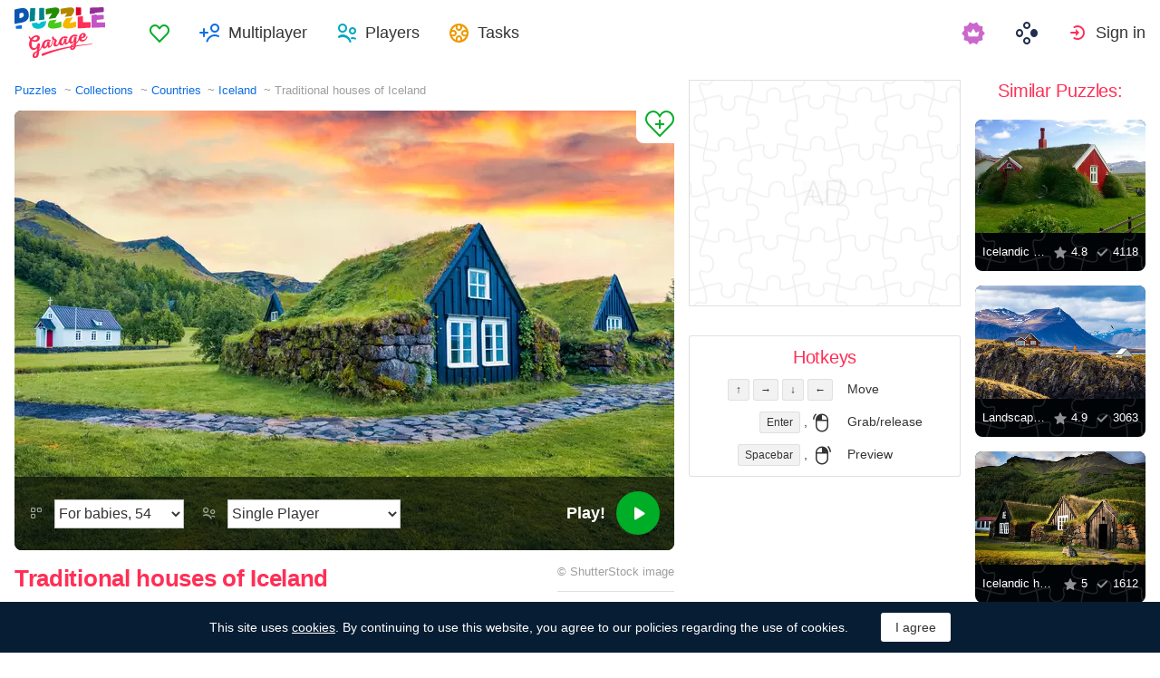

--- FILE ---
content_type: text/html; charset=utf-8
request_url: https://puzzlegarage.com/puzzle/3645/
body_size: 11751
content:
<!doctype html>
<html lang="en" prefix="og: http://ogp.me/ns#" class=" ">
<head>
	<link rel="subresource" href="//cdn-us0.puzzlegarage.com/css/main.min.vf0b9002b.css" />
	<link rel="preconnect" href="https://cdnjs.cloudflare.com" />
	<link rel="preconnect" href="//cdn-us0.puzzlegarage.com"/>
	<link rel="preconnect" href="//pagead2.googlesyndication.com">
	<link rel="preconnect" href="//www.google-analytics.com">
	<link rel="preconnect" href="//googleads.g.doubleclick.net">
	<link rel="preconnect" href="//securepubads.g.doubleclick.net">
	<link rel="preconnect" href="//tpc.googlesyndication.com">

	<link rel="preload" type="font/woff2" href="//cdn-us0.puzzlegarage.com/fonts/games-icons.v48.woff2"  as="font" crossorigin />
	<link rel="preload" type="font/ttf" href="//cdn-us0.puzzlegarage.com/fonts/pattaya-regular.ttf" as="font" crossorigin />

	<meta http-equiv="X-UA-Compatible" content="IE=edge,chrome=1" />
	<meta charset="utf-8" />
	<meta name="viewport" content="width=device-width, initial-scale=1.0, minimum-scale=0.5, user-scalable=yes" />
	<meta name="description" content="Enjoy Traditional houses of Iceland puzzle from Countries collection! Select preferred difficulty and play for free!" />
	<meta name="keywords" content="puzzle, puzzle online, jigsaw puzzle, free jigsaw puzzle, online jigsaw puzzle, puzzle garage, online puzzle, Iceland,Countries" />
	<meta property="og:title" content="Traditional houses of Iceland Jigsaw Puzzle (Countries, Iceland) | Puzzle Garage" />
	<meta property="og:type" content="website" />
	
	<meta property="og:url" content="https://puzzlegarage.com/puzzle/3645/" />
	<meta property="fb:app_id" content="664942607571649" />
	
		<meta property="og:image" content="https://cdn-us0.puzzlegarage.com/img/puzzle/1d/3645_fb.v1.jpg" />
		<meta property="og:image:width" content="1200" />
		<meta property="og:image:height" content="630" />
	
	<meta property="og:site_name" content="puzzlegarage.com" />
	<meta property="og:description" content="Enjoy Traditional houses of Iceland puzzle from Countries collection! Select preferred difficulty and play for free!" />

	<meta name="twitter:site" content="@puzzlegarage">
	<meta name="twitter:creator" content="@pazlegarage">
	<meta name="twitter:title" content="Traditional houses of Iceland Jigsaw Puzzle (Countries, Iceland) | Puzzle Garage">
	<meta name="twitter:description" content="Enjoy Traditional houses of Iceland puzzle from Countries collection! Select preferred difficulty and play for free!">

	<link rel="apple-touch-icon" sizes="180x180" href="//cdn-us0.puzzlegarage.com/img/apple-touch-icon.png" />
	<link rel="icon" type="image/png" sizes="32x32" href="//cdn-us0.puzzlegarage.com/img/favicon-32x32.png" />
	<link rel="icon" type="image/png" sizes="16x16" href="//cdn-us0.puzzlegarage.com/img/favicon-16x16.png" />
	<link rel="icon" type="image/x-icon" href="//cdn-us0.puzzlegarage.com/img/favicon.ico" />
	<link rel="mask-icon" href="//cdn-us0.puzzlegarage.com/img/safari-pinned-tab.svg" color="#5bbad5" />
	<link rel="shortcut icon" type="image/x-icon" href="/favicon.ico" />
	<link rel="manifest" href="//cdn-us0.puzzlegarage.com/img/manifest.json" />
	<meta name="theme-color" content="#ffffff" />
	<meta name="color-scheme" content="dark light" />

	<link rel="stylesheet" media="screen" href="//cdn-us0.puzzlegarage.com/css/main.min.vf0b9002b.css" />
	<!--[if lt IE 9]><script src="https://cdnjs.cloudflare.com/ajax/libs/html5shiv/3.7.3/html5shiv.js"></script><![endif]-->
	
	<title>Traditional houses of Iceland Jigsaw Puzzle (Countries, Iceland) | Puzzle Garage</title>

	<link rel="canonical" href="https://puzzlegarage.com/puzzle/3645/" />



	<link rel="alternate" hreflang="ar" href="https://puzzlegarage.com/puzzle/3645/?lang=ar" />

	<link rel="alternate" hreflang="bg" href="https://puzzlegarage.com/puzzle/3645/?lang=bg" />

	<link rel="alternate" hreflang="cs" href="https://puzzlegarage.com/puzzle/3645/?lang=cs" />

	<link rel="alternate" hreflang="de" href="https://puzzlegarage.com/puzzle/3645/?lang=de" />

	<link rel="alternate" hreflang="da" href="https://puzzlegarage.com/puzzle/3645/?lang=da" />

	<link rel="alternate" hreflang="el" href="https://puzzlegarage.com/puzzle/3645/?lang=el" />

	<link rel="alternate" hreflang="en" href="https://puzzlegarage.com/puzzle/3645/" />

	<link rel="alternate" hreflang="es" href="https://puzzlegarage.com/puzzle/3645/?lang=es" />

	<link rel="alternate" hreflang="et" href="https://puzzlegarage.com/puzzle/3645/?lang=et" />

	<link rel="alternate" hreflang="fi" href="https://puzzlegarage.com/puzzle/3645/?lang=fi" />

	<link rel="alternate" hreflang="fr" href="https://puzzlegarage.com/puzzle/3645/?lang=fr" />

	<link rel="alternate" hreflang="ja" href="https://puzzlegarage.com/puzzle/3645/?lang=ja" />

	<link rel="alternate" hreflang="hr" href="https://puzzlegarage.com/puzzle/3645/?lang=hr" />

	<link rel="alternate" hreflang="id" href="https://puzzlegarage.com/puzzle/3645/?lang=id" />

	<link rel="alternate" hreflang="it" href="https://puzzlegarage.com/puzzle/3645/?lang=it" />

	<link rel="alternate" hreflang="he" href="https://puzzlegarage.com/puzzle/3645/?lang=he" />

	<link rel="alternate" hreflang="hu" href="https://puzzlegarage.com/puzzle/3645/?lang=hu" />

	<link rel="alternate" hreflang="nl" href="https://puzzlegarage.com/puzzle/3645/?lang=nl" />

	<link rel="alternate" hreflang="ko" href="https://puzzlegarage.com/puzzle/3645/?lang=ko" />

	<link rel="alternate" hreflang="no" href="https://puzzlegarage.com/puzzle/3645/?lang=no" />

	<link rel="alternate" hreflang="pl" href="https://puzzlegarage.com/puzzle/3645/?lang=pl" />

	<link rel="alternate" hreflang="pt" href="https://puzzlegarage.com/puzzle/3645/?lang=pt" />

	<link rel="alternate" hreflang="ro" href="https://puzzlegarage.com/puzzle/3645/?lang=ro" />

	<link rel="alternate" hreflang="ru" href="https://puzzlegarage.com/puzzle/3645/?lang=ru" />

	<link rel="alternate" hreflang="sr" href="https://puzzlegarage.com/puzzle/3645/?lang=sr" />

	<link rel="alternate" hreflang="sk" href="https://puzzlegarage.com/puzzle/3645/?lang=sk" />

	<link rel="alternate" hreflang="sv" href="https://puzzlegarage.com/puzzle/3645/?lang=sv" />

	<link rel="alternate" hreflang="tr" href="https://puzzlegarage.com/puzzle/3645/?lang=tr" />

	<link rel="alternate" hreflang="uk" href="https://puzzlegarage.com/puzzle/3645/?lang=uk" />

<!-- End InMobi Choice. Consent Manager Tag v3.0 (for TCF 2.2) -->


<!-- Global site tag (gtag.js) - Google Analytics -->
<script async src="https://www.googletagmanager.com/gtag/js?id=UA-52815707-12"></script>

<script>
  window.dataLayer = window.dataLayer || [];
  function gtag(){dataLayer.push(arguments);}
  gtag('js', new Date());
  gtag('config', 'UA-52815707-12');
  gtag('config', 'AW-960520355');

</script>

	<script async src="https://cdn.fuseplatform.net/publift/tags/2/3238/fuse.js"></script>
	

<script async data-ad-client="ca-pub-2640316034442145" data-ad-channel="Play" data-ad-frequency-hint="30s" src="https://pagead2.googlesyndication.com/pagead/js/adsbygoogle.js"></script>
<script>
		window.adsbygoogle = window.adsbygoogle || [];
		window.adBreak = function(o) {adsbygoogle.push(o);}
		window.adConfig = window.adBreak;

		
		window.adConfig({
			preloadAdBreaks: 'on',
        	onReady: function() {
				console.log("adbreak: On ready");
				window.adBreakReady = true;
			},
		});
     	
</script>

</head>

<body itemscope itemtype="http://schema.org/WebPage">
	<div id="adinplay-preroll"></div>
	<header>
	<a href="/" class="i-logo">
		<img src="//cdn-us0.puzzlegarage.com/img/puzzle_logo.svg" alt="Puzzle Garage" title="Puzzle Garage" />
	</a>
	<nav class="panel">
	<ul class="nav" role="menubar">

			<li class="nav__item--favorites" role="menuitem">
				
					<a href="/favorites/" role="button">Favorites</a>
				
			</li>
		
				<li class="nav__item--multiplayer" role="menuitem">
				<span class="dropdown">
				<a href="/multiplayer/" id="dMulti" data-toggle="menu" aria-haspopup="true" aria-expanded="false" data-indicator="0">Multiplayer</a>
				<div class="dropdown-menu" aria-labelledby="dMulti">
				<menu class="list-previews--simple">
				
				</menu>
				<a href="/multiplayer/">Other Available Puzzles</a>
			</div>
			</span>
		
			<li class="nav__item--players" role="menuitem">
				
					<a href="/players/" role="button">Players</a>
				
			</li>
		
			<li class="nav__item--tasks" role="menuitem">
				
					<a href="/daily/" role="button">Tasks</a>
				
			</li>
		
			<li class="nav__item--premium" role="menuitem">
				<a href="https://casualgamescollection.com/premium/?game_source=pg-header" target="_blank" title="Premium account"></a>
			</li>
			<li class="nav__item--games" role="menuitem">
			
				<span class="dropdown">
					<a href="https://casualgamescollection.com/" target="_blank" id="dGames" data-toggle="menu" aria-haspopup="true" aria-expanded="false"></a>
					<ul class="dropdown-menu" aria-labelledby="dGames" role="menu">
						<li>
        <a class="i-solitaire" href="https://solitairehut.com/" target="_blank" rel="noopener" onclick="this.href='https://solitairehut.com/?utm_source=pg&amp;utm_medium=menu&amp;utm_campaign=solitaire'" >
            Solitaire
        </a>
    </li>
<li>
        <a class="i-mahjongchest" href="https://mahjongchest.com/" target="_blank" rel="noopener" onclick="this.href='https://mahjongchest.com/?utm_source=pg&amp;utm_medium=menu&amp;utm_campaign=mahjong'" >
            Mahjong
        </a>
    </li>
<li>
        <a class="i-sudoku" href="https://sudokutable.com/" target="_blank" rel="noopener" onclick="this.href='https://sudokutable.com/?utm_source=pg&amp;utm_medium=menu&amp;utm_campaign=sudoku'" >
            Sudoku
        </a>
    </li>
<li>
        <a class="i-colorsbattle" href="https://colorsbattle.com/" target="_blank" rel="noopener" onclick="this.href='https://colorsbattle.com/?utm_source=pg&amp;utm_medium=menu&amp;utm_campaign=colorsbattle'" >
            Colors Battle
        </a>
    </li>
<li>
        <a class="i-minesweeperquest" href="https://minesweeperquest.com/" target="_blank" rel="noopener" onclick="this.href='https://minesweeperquest.com/?utm_source=pg&amp;utm_medium=menu&amp;utm_campaign=minesweeper'" >
            Minesweeper
        </a>
    </li>
<li>
        <a class="i-reversibattle" href="https://reversibattle.com/" target="_blank" rel="noopener" onclick="this.href='https://reversibattle.com/?utm_source=pg&amp;utm_medium=menu&amp;utm_campaign=reversi'" >
            Reversi
        </a>
    </li>
<li>
        <a class="i-backgammon" href="https://backgammoncity.com/" target="_blank" rel="noopener" onclick="this.href='https://backgammoncity.com/?utm_source=pg&amp;utm_medium=menu&amp;utm_campaign=backgammon'" >
            Backgammon
        </a>
    </li>


					</ul>
				</span>
			</li>
		
				<li class="nav__item--login" role="menuitem">
					<a href="/social/redirect/0/" data-toggle="modal" role="button">Sign in</a>
				</li>
			
		
	</ul>
	</nav>
</header>
<script type="text/javascript">
	window.__UserLoggedIn = false;
	window.__replayMode = false;
	window.__lang = "en";
	window.__NeedShowRealEmailPopup = false;
	window.__ShowComfirmTerms = false;
</script>
<div class="wrapper puzzle" id="body_wrapper">
<main itemscope itemtype="https://schema.org/ImageObject">
<nav>
	<ul class="breadcrumbs" itemscope="" itemtype="http://schema.org/BreadcrumbList" role="navigation">
		<li itemprop="itemListElement" itemscope="" itemtype="http://schema.org/ListItem">
			<a href="/" itemprop="item" itemtype="https://schema.org/Thing">
				<span itemprop="name">Puzzles</span>
			</a>
			<meta itemprop="position" content="1" />
		</li>
		<li itemprop="itemListElement" itemscope="" itemtype="http://schema.org/ListItem">
			<a href="/collections/" itemprop="item" itemtype="https://schema.org/Thing">
				<span itemprop="name">Collections</span>
			</a>
			<meta itemprop="position" content="2" />
		</li>
		<li itemprop="itemListElement" itemscope="" itemtype="http://schema.org/ListItem">
			<a href="/collection/1/" itemprop="item" itemtype="https://schema.org/Thing">
				<span itemprop="name">Countries</span>
			</a>
			<meta itemprop="position" content="3" />
		</li>
		<li itemprop="itemListElement" itemscope="" itemtype="http://schema.org/ListItem">
			<a href="/section/115/" itemprop="item" itemtype="https://schema.org/Thing">
				<span itemprop="name">Iceland</span>
			</a>
			<meta itemprop="position" content="4" />
		</li>
		<li>
			<span>Traditional houses of Iceland</span>
		</li>
	</ul>
</nav>

<section class="puzzle__preview">
	<div class="puzzle__preview__image">
	
		<a href="javascript:void(0)" class="b-tofavorites" puzzleid="3645" data-tooltip="" aria-label="Add to Favorites" title="Add to Favorites" data-original-title="Add to Favorites"></a>
		<a id="a-play" href="javascript:void(0)">
			<meta itemprop="representativeOfPage" content="1">
			<meta itemprop="genre" content="Countries[, Iceland]">
			<picture title="Traditional houses of Iceland" data-original-title="Traditional houses of Iceland"  >
    <source srcset="//cdn-us0.puzzlegarage.com/img/puzzle/1d/3645_preview.v1.webp, //cdn-us0.puzzlegarage.com/img/puzzle/1d/3645_preview_r.v1.webp 2x" type="image/webp" />
    <img src="//cdn-us0.puzzlegarage.com/img/puzzle/1d/3645_preview.v1.jpg" srcset="//cdn-us0.puzzlegarage.com/img/puzzle/1d/3645_preview.v1.jpg, //cdn-us0.puzzlegarage.com/img/puzzle/1d/3645_preview_r.v1.jpg 2x" alt="Traditional houses of Iceland" itemprop="contentUrl"
>
</picture>

		</a>
		
	
			<form class="puzzle__preview__controls">
				<fieldset>
					<legend>
						<span class="i-items" for="tiles_count" title="Difficulty" data-original-title="Difficulty">
							<select id="tiles_count" aria-label="Difficulty">
								
									<option value="54" >For babies, 54</option>
								
									<option value="96" >Easy, 96</option>
								
									<option value="150" >Medium, 150</option>
								
									<option value="384" >Hard, 384</option>
								
									<option value="600" >Very hard, 600</option>
								
									<option value="1176" >Impossible, 1176</option>
								
							</select>
						</span>
						<span class="i-multiplayer" data-tooltip="" title="" data-original-title="Play Mode">
							<select id="game_type" autocomplete="off" aria-label="Play Mode">
								<option value="s" selected="">Single Player</option>
							
									<option class="restricted" value="m">Multiplayer</option>
							
									<option class="restricted" value="mf">Multiplayer with Friends</option>
							
									<option  value="mp">Private Multiplayer</option>
							
							</select>
						</span>
						
						<div class="multiplayer_option" id="multiplayer_option_with_pause_container" style="display: none;">
							<input type="checkbox" id="multiplayer_option_with_pause" value="">
							<label for="multiplayer_option_with_pause">add a pause for debriefing</label>
						</div>
					</legend>
				</fieldset>
				<fieldset>
					<button type="button" class="b-play" play="Play!" login="Sign in"><span>Play!<i class="i-play"></i></span></button>
				</fieldset>
			</form>
		
	
	</div>
	<div class="hint" id="multiplayer_hint" role="banner" style="display: none;">
	
		<div class="hint__content" id="m" style="display: none;">Open multiplayer game. Up to 9 random players can join you.</div>
	
		<div class="hint__content" id="mf" style="display: none;">Only players you have added to Friends will be able to join your game. To do this, you will need to send them a link to the game, or they can join it in the “Multiplayer” section of the games.</div>
	
		<div class="hint__content" id="mp" style="display: none;">Private multiplayer game by link - enter the game, copy the link from the address bar of your browser and send it to anyone! Play in private, no random players!</div>
	
	</div>
</section>
<section class="puzzle__info">
	
		<h1 itemprop="name">Traditional houses of Iceland</h1>
	
	
		<p class="puzzle__info__copyright" itemprop="copyrightHolder" itemscope="" itemtype="https://schema.org/Organization">
			© 
			
			<span itemprop="legalName">ShutterStock</span> image
			 	 
					<meta itemprop="url" content="https://www.shutterstock.com/ru/image-photo/typical-view-turftop-houses-icelandic-countryside-1446583580">
				
			
		</p>
	
	<hr>
	<ul class="puzzle__info__rating">
		<li>
			
	
		<div class="subject-rating" itemprop="aggregateRating" bestRating="5" worstRating="1" itemscope="" itemtype="http://schema.org/AggregateRating">
	
			<div class="subject-rating__votes">
				<span class="subject-rating__votes__value">Puzzle Rating:</span>
				<span class="nobr">
					<div class="stars-rating">
						<span data-rating="4.8"></span>
						<div style="width:96%;"></div>
					</div>
					
						<span itemprop="ratingValue">4.8</span>
					
				</span>
				
				<meta itemprop="ratingCount" content="41">
				
			</div>
		</div>
		</li>
		
		
	</ul>
	<ul class="puzzle__info__stat" data-besttime-title="Best Time">
		<li class="i-done">Finishers: <ins>4187</ins></li>
		<li class="i-players">Now Playing: <ins>0</ins></li>
		
	</ul>
</section>


	<div class="banner--main">
<!-- GAM 71161633/MJNCS_puzzlegarage2/game_hrec_1 -->
<div data-fuse="22925310325"></div>
</div>



	
<section class="other-games">
    <h2>Other games</h2>
    <ul class="projects-links">
        <li>
        <a class="i-solitaire" href="https://solitairehut.com/" target="_blank" rel="noopener" onclick="this.href='https://solitairehut.com/?utm_source=pg&amp;utm_medium=banner&amp;utm_campaign=solitaire'" >
            Solitaire
        </a>
    </li>
<li>
        <a class="i-mahjongchest" href="https://mahjongchest.com/" target="_blank" rel="noopener" onclick="this.href='https://mahjongchest.com/?utm_source=pg&amp;utm_medium=banner&amp;utm_campaign=mahjong'" >
            Mahjong
        </a>
    </li>
<li>
        <a class="i-sudoku" href="https://sudokutable.com/" target="_blank" rel="noopener" onclick="this.href='https://sudokutable.com/?utm_source=pg&amp;utm_medium=banner&amp;utm_campaign=sudoku'" >
            Sudoku
        </a>
    </li>
<li>
        <a class="i-colorsbattle" href="https://colorsbattle.com/" target="_blank" rel="noopener" onclick="this.href='https://colorsbattle.com/?utm_source=pg&amp;utm_medium=banner&amp;utm_campaign=colorsbattle'" >
            Colors Battle
        </a>
    </li>
<li>
        <a class="i-minesweeperquest" href="https://minesweeperquest.com/" target="_blank" rel="noopener" onclick="this.href='https://minesweeperquest.com/?utm_source=pg&amp;utm_medium=banner&amp;utm_campaign=minesweeper'" >
            Minesweeper
        </a>
    </li>
<li>
        <a class="i-reversibattle" href="https://reversibattle.com/" target="_blank" rel="noopener" onclick="this.href='https://reversibattle.com/?utm_source=pg&amp;utm_medium=banner&amp;utm_campaign=reversi'" >
            Reversi
        </a>
    </li>
<li>
        <a class="i-backgammon" href="https://backgammoncity.com/" target="_blank" rel="noopener" onclick="this.href='https://backgammoncity.com/?utm_source=pg&amp;utm_medium=banner&amp;utm_campaign=backgammon'" >
            Backgammon
        </a>
    </li>


    </ul>
<!--/.other-games-->
</section>
	
	
	<section class="previews__additional">
		<h2>Other Collections containing this Puzzle:</h2>
		<ul class="list-previews">
		
		<li class="list-previews__item">
			<div class="list-previews__content">
			<a href="/section/115/">
				<picture title="Iceland" data-original-title="Iceland"  >
    <source srcset="//cdn-us0.puzzlegarage.com/img/puzzle/1c/2844_thumb.v2.webp, //cdn-us0.puzzlegarage.com/img/puzzle/1c/2844_thumb_r.v2.webp 2x" type="image/webp" />
    <img src="//cdn-us0.puzzlegarage.com/img/puzzle/1c/2844_thumb.v2.jpg" srcset="//cdn-us0.puzzlegarage.com/img/puzzle/1c/2844_thumb.v2.jpg, //cdn-us0.puzzlegarage.com/img/puzzle/1c/2844_thumb_r.v2.jpg 2x" alt="Iceland"
>
</picture>

				<dl class="list-previews__content__info">
					<dt class="i-collection">Iceland</dt>
<dd class="i-items">114</dd>
					
				</dl>
			</a>
			</div>
		</li>
		
	</ul>

	</section>
</main>

<aside class="column--banner">
	<div class="wrapper--aside">
		<div class="banner--aside">
<!-- GAM 71161633/MJNCS_puzzlegarage2/game_vrec_1 -->
<div data-fuse="22925310322"></div>
</div>



		
		
		
		<div class="hotkeys">
			<h3>Hotkeys</h3>
			<ul role="menu">
				<li role="menuitem"><div><kbd>↑</kbd> <kbd>→</kbd> <kbd>↓</kbd> <kbd>←</kbd></div><div>Move</div></li>
				<li role="menuitem"><div><kbd>Enter</kbd> , <i class="i-mouse-l"></i></div><div>Grab/release</div></li>
				<li role="menuitem"><div><kbd>Spacebar</kbd> , <i class="i-mouse-r"></i></div><div>Preview</div></li>
			</ul>
		</div>
	</div>

</aside>



	<aside class="column--right">
		<div class="wrapper--right">
		<section class="previews__additional">
		
			<h3>Similar Puzzles:</h3>
		
			<ul class="list-previews">

	<li class="list-previews__item">
	<div class="list-previews__content">
		<span class="b-tofavorites" aria-label="Add to Favorites" puzzleid="1738"></span>
	
			<a href="/puzzle/1738/">
			<picture title="Icelandic turf houses" data-original-title="Icelandic turf houses"  >
    <source srcset="//cdn-us0.puzzlegarage.com/img/puzzle/a/1738_thumb.v2.webp, //cdn-us0.puzzlegarage.com/img/puzzle/a/1738_thumb_r.v2.webp 2x" type="image/webp" />
    <img src="//cdn-us0.puzzlegarage.com/img/puzzle/a/1738_thumb.v2.jpg" srcset="//cdn-us0.puzzlegarage.com/img/puzzle/a/1738_thumb.v2.jpg, //cdn-us0.puzzlegarage.com/img/puzzle/a/1738_thumb_r.v2.jpg 2x" alt="Icelandic turf houses"
>
</picture>
	
				<dl class="list-previews__content__info">
					<dt class="i-id">Icelandic turf houses</dt>
					<dd class="i-star">4.8</dd>
					<dd class="i-done">4118</dd>
				</dl>
				
			</a>
		</div>
	</li>
	
	<li class="list-previews__item">
	<div class="list-previews__content">
		<span class="b-tofavorites" aria-label="Add to Favorites" puzzleid="2679"></span>
	
			<a href="/puzzle/2679/">
			<picture title="Landscape with houses on the background of mountains" data-original-title="Landscape with houses on the background of mountains"  >
    <source srcset="//cdn-us0.puzzlegarage.com/img/puzzle/17/2679_thumb.v4.webp, //cdn-us0.puzzlegarage.com/img/puzzle/17/2679_thumb_r.v4.webp 2x" type="image/webp" />
    <img src="//cdn-us0.puzzlegarage.com/img/puzzle/17/2679_thumb.v4.jpg" srcset="//cdn-us0.puzzlegarage.com/img/puzzle/17/2679_thumb.v4.jpg, //cdn-us0.puzzlegarage.com/img/puzzle/17/2679_thumb_r.v4.jpg 2x" alt="Landscape with houses on the background of mountains"
>
</picture>
	
				<dl class="list-previews__content__info">
					<dt class="i-id">Landscape with houses on the background of mountains</dt>
					<dd class="i-star">4.9</dd>
					<dd class="i-done">3063</dd>
				</dl>
				
			</a>
		</div>
	</li>
	
	<li class="list-previews__item">
	<div class="list-previews__content">
		<span class="b-tofavorites" aria-label="Add to Favorites" puzzleid="13776"></span>
	
			<a href="/puzzle/13776/">
			<picture title="Icelandic houses" data-original-title="Icelandic houses"  >
    <source srcset="//cdn-us0.puzzlegarage.com/img/puzzle/10/13776_thumb.v1.webp, //cdn-us0.puzzlegarage.com/img/puzzle/10/13776_thumb_r.v1.webp 2x" type="image/webp" />
    <img src="//cdn-us0.puzzlegarage.com/img/puzzle/10/13776_thumb.v1.jpg" srcset="//cdn-us0.puzzlegarage.com/img/puzzle/10/13776_thumb.v1.jpg, //cdn-us0.puzzlegarage.com/img/puzzle/10/13776_thumb_r.v1.jpg 2x" alt="Icelandic houses"
>
</picture>
	
				<dl class="list-previews__content__info">
					<dt class="i-id">Icelandic houses</dt>
					<dd class="i-star">5</dd>
					<dd class="i-done">1612</dd>
				</dl>
				
			</a>
		</div>
	</li>
	
	<li class="list-previews__item">
	<div class="list-previews__content">
		<span class="b-tofavorites" aria-label="Add to Favorites" puzzleid="1453"></span>
	
			<a href="/puzzle/1453/">
			<picture title="Lunar villages of South Korea" data-original-title="Lunar villages of South Korea"  >
    <source srcset="//cdn-us0.puzzlegarage.com/img/puzzle/d/1453_thumb.v2.webp, //cdn-us0.puzzlegarage.com/img/puzzle/d/1453_thumb_r.v2.webp 2x" type="image/webp" />
    <img src="//cdn-us0.puzzlegarage.com/img/puzzle/d/1453_thumb.v2.jpg" srcset="//cdn-us0.puzzlegarage.com/img/puzzle/d/1453_thumb.v2.jpg, //cdn-us0.puzzlegarage.com/img/puzzle/d/1453_thumb_r.v2.jpg 2x" alt="Lunar villages of South Korea"
>
</picture>
	
				<dl class="list-previews__content__info">
					<dt class="i-id">Lunar villages of South Korea</dt>
					<dd class="i-star">4.6</dd>
					<dd class="i-done">1073</dd>
				</dl>
				
			</a>
		</div>
	</li>
	
	<li class="list-previews__item">
	<div class="list-previews__content">
		<span class="b-tofavorites" aria-label="Add to Favorites" puzzleid="20490"></span>
	
		<span class="premium" title="The puzzle is available with a Premium subscription"></span>
	
			<a href="/puzzle/20490/">
			<picture title="Apartment buildings in Paris" data-original-title="Apartment buildings in Paris"  >
    <source srcset="//cdn-us0.puzzlegarage.com/img/puzzle/a/20490_thumb.v1.webp, //cdn-us0.puzzlegarage.com/img/puzzle/a/20490_thumb_r.v1.webp 2x" type="image/webp" />
    <img src="//cdn-us0.puzzlegarage.com/img/puzzle/a/20490_thumb.v1.jpg" srcset="//cdn-us0.puzzlegarage.com/img/puzzle/a/20490_thumb.v1.jpg, //cdn-us0.puzzlegarage.com/img/puzzle/a/20490_thumb_r.v1.jpg 2x" alt="Apartment buildings in Paris"
>
</picture>
	
				<dl class="list-previews__content__info">
					<dt class="i-id">Apartment buildings in Paris</dt>
					<dd class="i-star">5</dd>
					<dd class="i-done">12</dd>
				</dl>
				
			</a>
		</div>
	</li>
	
</ul>

		</section>
	</div>
	</aside>



<script>
	window.__GamePage = true;
	window.puzzleID = 3645;
	window.isAdmin = false;
	window.__puzzleWSServer="wss://puzzlegarage.com/ws";
	window._translations = {"me": "Me", "guest_nick": "Guest"};
	window._imgURL = "//cdn-us0.puzzlegarage.com/img/";
</script>
<div class="modal--play fade " data-keyboard="false" data-backdrop="false" tabindex="-1" style="overflow: hidden;">
	<div class="loader" style="display:none;top: 50%;left: 50%;position: absolute;transform: translate(-50%,-50%);"">
		<img src="//cdn-us0.puzzlegarage.com/img/loading.gif"/>
	</div>
	<canvas id="c" resize="true" style="position: absolute;z-index: 2;display: block;height:100%;width:100%;cursor: grab;top:50%;left:50%;transform:translate(-50%, -50%)" imageSrcJpg="//cdn-us0.puzzlegarage.com/img/puzzle/1d/3645_game.v1.jpg" imageSrcWebp="//cdn-us0.puzzlegarage.com/img/puzzle/1d/3645_game.v1.webp" imageSrcMobileJpg="//cdn-us0.puzzlegarage.com/img/puzzle/1d/3645_game_m.v1.jpg" imageSrcMobileWebp="//cdn-us0.puzzlegarage.com/img/puzzle/1d/3645_game_m.v1.webp"></canvas>
	<div class="play__toolbar">
		<menu role="toolbar">
			<li class="b-time"><div>00:00:00</div></li>
			<li class="b-mute" style="display: none"><button value="Mute"></button></li>
			<li class="b-fullscreen"><button title="Fullscreen" value="Fullscreen"></button></li>
			<li class="b-preview"><button title="Preview" value="Preview"></button></li>
			<li class="b-center">
		<button id="rearrange" title="Regularize" value="Regularize" hold="Hold" restart="Regularize">
			<svg xmlns="http://www.w3.org/2000/svg" xmlns:xlink="http://www.w3.org/1999/xlink" viewBox="0 0 120 120">
				<circle class="animatePath" cx="60" cy="60" r="50"></circle>
				<circle id="rearrangeProgress" class="animateProgress" cx="60" cy="60" r="50" transform="rotate(-90 60 60)">
					<animate id="rearrangeAnimate" attributeName="stroke-dashoffset" begin="indefinite" values="314;0" dur="1s"></animate>
				</circle>
			</svg>
		</button>
	</li>

			<li class="b-settings">
				<button id="settings_button" title="Settings" value="Settings"></button>
			</li>
			<li class="b-zoom"><button title="Zoom In" value="Zoom In"></button></li>
			<li class="b-zoom-"><button title="Zoom Out" value="Zoom Out"></button></li>
			
				<li class="b-pause"><button id="b_pause" title="Pause" value="Pause" playtext="Resume" pausetext="Pause"></button></li>
			
			<li class="b-finish"><button title="Finish" value="Finish"></button></li>
		</menu>
	<!--/play__toolbar-->
	</div>
	<div class="play__toolbar--additional">
		<menu role="toolbar">
			<li class="b-preview"><button title="Preview" value="Preview"></button></li>
			<li class="b-center">
		<button id="rearrange" title="Regularize" value="Regularize" hold="Hold" restart="Regularize">
			<svg xmlns="http://www.w3.org/2000/svg" xmlns:xlink="http://www.w3.org/1999/xlink" viewBox="0 0 120 120">
				<circle class="animatePath" cx="60" cy="60" r="50"></circle>
				<circle id="rearrangeProgress" class="animateProgress" cx="60" cy="60" r="50" transform="rotate(-90 60 60)">
					<animate id="rearrangeAnimate" attributeName="stroke-dashoffset" begin="indefinite" values="314;0" dur="1s"></animate>
				</circle>
			</svg>
		</button>
	</li>

			<li class="b-zoom"><button title="Zoom In" value="Zoom In"></button></li>
			<li class="b-zooms"><button></button></li>
			<li class="b-zoom-"><button title="Zoom Out" value="Zoom Out"></button></li>
		</menu>
	<!--/play__toolbar-->
	</div>
	<figure class="play__preview" style="z-index: 3">
		<i></i>
		<button type="button" id="resume_button" title="Zoom Out" value="Resume"></button>
	</figure>
	<div class="play__multiplayer">
		<menu role="toolbar">
		</menu>
	</div>
<!--/modal--play-->
</div>




<div class="modal _settings fade" id="popup_settings" tabindex="-1" aria-labelledby="modal_settings" aria-hidden="true" role="dialog" style="display: none;">
	<div class="modal__dialog">
		<div class="modal__content">
			<h3 id="modal_settings">Settings</h3>
			<ul class="options__list">
				<li>
					<span class="switch-box">
						<input id="control-sound" autocomplete="off" type="checkbox" checked=""><i></i><label for="control-sound">Sounds</label>
					</span>
				</li>
				<li>
					<span class="switch-box">
						<input id="control-zoom" autocomplete="off" type="checkbox" checked=""><i></i><label for="control-zoom">Mouse wheel zoom</label>
					</span>
				</li>
				<li>
					<span class="switch-box">
						<input id="control-hold" autocomplete="off" type="checkbox" checked=""><i></i><label for="control-hold">Hold the &#34;Regularize&#34; button</label>
					</span>
				</li>
			</ul>

			<h4>Background color</h4>
			<ul class="settings__list">
				<li class="_color-sample" style="background-color:#050606;color:#fff;box-shadow:0 0 0 1px rgba(255,255,255,.24 ) inset;"></li>
				<li class="_color-sample" style="background-color:#2a2c2c;color:#fff;box-shadow:0 0 0 1px rgba(255,255,255,.12 ) inset;"></li>
				<li class="_color-sample active" style="background-color:#3e4346;color:#fff;"></li>
				<li class="_color-sample" style="background-color:#a6a7a7;color:#000;"></li>
				<li class="_color-sample" style="background-color:#e0e2e2;color:#000;"></li>
				<li class="_color-sample" style="background-color:#6f92c5;color:#000;"></li>
				<li class="_color-sample" style="background-color:#d85d5d;color:#000;"></li>
				<li class="_color-sample" style="background-color:#ecdc8d;color:#000;"></li>
			</ul>

			<h4>Background texture</h4>
			<ul class="settings__list">
				<li class="_pattern-sample active" style="background-image:url(//cdn-us0.puzzlegarage.com/img//play_bg.png);background-color:#3e4346;box-shadow:0 0 0 1px rgba(255,255,255,.1 ) inset;"></li>
				<li class="_pattern-sample" style="background-image:url(//cdn-us0.puzzlegarage.com/img//play_bg2.svg);background-color:#3e4346;box-shadow:0 0 0 1px rgba(255,255,255,.08 ) inset;"></li>
				<li class="_pattern-sample" style="background-image: none; background-color: rgb(224, 226, 226); box-shadow: rgba(255, 255, 255, 0.24) 0px 0px 0px 1px inset;"><svg xmlns="http://www.w3.org/2000/svg" viewBox="0 0 40 40"><line x1="0.5" y1="0.5" x2="39.5" y2="39.5"></line><line x1="39.5" y1="0.5" x2="0.5" y2="39.5"></line></svg></li>
			</ul>

			<div class="form-action">
				<button id="save_settings" type="button" class="button">Save</button>
				<button type="button" class="cancel">Close</button>
			</div>

		<!--/modal__content-->
		</div>
	</div>
</div>

<div class="modal _achievement fade" id="popup_achievement" tabindex="-1" aria-labelledby="myModalLabel_4" aria-hidden="true" role="dialog" style="display: none;">
	<div class="modal__dialog _type--0">
		<div class="modal__content">
			<button class="i-close" aria-label="Close" aria-hidden="true"></button>
			<figure id="achievement-image"><img src="//cdn-us0.puzzlegarage.com/img/achievements/a0.svg" alt=""></figure>
			<h3 id="myModalLabel_4">Congratulations!</h3>
			<p>Garage&#39;s Host is applauding you! Tell your friends about this epic win!</p>
			<fieldset class="sharing__social-buttons">
				<a href="https://www.facebook.com/share.php?u=https://puzzlegarage.com/puzzle/3645/?lang=en" target="facebook" class="i-fb" title="Facebook"></a>
				<a href="https://twitter.com/share?text=Traditional%20houses%20of%20Iceland&amp;url=https%3A%2F%2Fpuzzlegarage.com%2Fpuzzle%2F3645%2F%3Flang%3Den" target="twitter" class="i-tw" title="Twitter"></a>
			</fieldset>
			<section class="next_puzzles" style="display:none">
				<p class="list-previews--headline">Choose the next Puzzle:</p>
				<menu class="list-previews--simple">
				</menu>
			</section>
		</div>
	</div>
</div>

<div class="modal _achievement fade" id="popup_achievement_nonloggedin" tabindex="-1" aria-labelledby="myModalLabel_4" aria-hidden="true" role="dialog" style="display: none;">
	<div class="modal__dialog _type--0">
		<div class="modal__content">
			<button class="i-close" aria-label="Close" aria-hidden="true"></button>
			<figure id="achievement-image"><img src="//cdn-us0.puzzlegarage.com/img/achievements/a0.svg" alt=""></figure>
			<h3 id="myModalLabel_4">Congratulations!</h3>
			<p>Garage&#39;s Host suggest you to authorise, so he can keep your scores and progress.</p>
			<p><button type="button" class="button achievement_signup-link">Sign in</button></p>
			<section class="next_puzzles" style="display:none">
				<p class="list-previews--headline">Choose the next Puzzle:</p>
				<menu class="list-previews--simple">
				</menu>
			</section>
		</div>
	</div>
</div>

<div class="modal _achievement fade" id="popup_finish" tabindex="-1" aria-labelledby="myModalLabel_5" aria-hidden="true" role="dialog" style="display: none;">
	<div class="modal__dialog _type--1">
		<div class="modal__content">
			<button class="i-close" aria-label="Close" aria-hidden="true"></button>
			<figure id="achievement-image"><img src="//cdn-us0.puzzlegarage.com/img/achievements/a1.svg" alt=""></figure>
			<h3 id="myModalLabel_5">Oh, no! Your games result may be lost!</h3>
			<p>To keep the results of all your games, Garage&#39;s Host recommends you to sign in!</p>
			<div class="form-action">
				<button id="finish_sign_in" type="button" class="button">Sign in</button>
				<button type="button" id="dont_care_signin" class="cancel">I don&#39;t care</button>
			</div>
		</div>
	</div>
</div>



<div class="modal _achievement fade" id="popup_not_found" tabindex="-1" aria-labelledby="notfound" aria-hidden="true" role="dialog"">
	<div class="modal__dialog _type--3">
		<div class="modal__content">
			<button class="i-close" aria-label="Close" aria-hidden="true"></button>
			<figure id="achievement-image"><img src="//cdn-us0.puzzlegarage.com/img/achievements/a3.svg" alt=""></figure>
			<h3 id="notfound">ooops</h3>
			<p>
				Garage&#39;s Host closed this game due to the lack of players
			</p>
			<div class="form-action">
				<button id="join_random" type="button" class="button">I&#39;m lucky!</button>
				<button id="exit_not_found" type="button" class="cancel">Close</button>
			</div>
			<!--/modal__content-->
		</div>
	</div>
</div>

<div class="modal _achievement fade" id="popup_to_fast" tabindex="-1" aria-labelledby="notfound" aria-hidden="true" role="dialog"">
	<div class="modal__dialog _type--3">
		<div class="modal__content">
			<button class="i-close" aria-label="Close" aria-hidden="true"></button>
			<figure id="achievement-image"><img src="//cdn-us0.puzzlegarage.com/img/achievements/a3.svg" alt=""></figure>
			<h3 id="notfound">ooops</h3>
			<p>
				Congratulations, you completed the puzzle so quickly that we didn&#39;t have time to record your result! Try to complete it again without cheating.
			</p>
			<!--/modal__content-->
		</div>
	</div>
</div>

<div class="modal _achievement fade" id="popup_game_is_full" tabindex="-1" aria-labelledby="full" aria-hidden="true" role="dialog">
	<div class="modal__dialog _type--3">
		<div class="modal__content">
			<button class="i-close" aria-label="Close" aria-hidden="true"></button>
			<figure id="achievement-image"><img src="//cdn-us0.puzzlegarage.com/img/achievements/a3.svg" alt=""></figure>
			<h3 id="full">ooops</h3>
			<p>
				game_is_full
			</p>
			<div class="form-action">
				<button id="play_same" type="button" class="button">play_similar</button>
				<button id="play_solo" type="button" class="button">play_solo</button>
				<button id="view_games_list" type="button" class="button">view_games_list</button>
			</div>
			<!--/modal__content-->
		</div>
	</div>
</div>

<div class="modal _achievement fade" id="popup_alredy_in_game" tabindex="-1" aria-labelledby="exist" aria-hidden="true" role="dialog">
	<div class="modal__dialog _type--3">
		<div class="modal__content">
			<button class="i-close" aria-label="Close" aria-hidden="true"></button>
			<figure id="achievement-image"><img src="//cdn-us0.puzzlegarage.com/img/achievements/a3.svg" alt=""></figure>
			<h3 id="exist">bzzz</h3>
			<p>
				You are already joined this game, please exit to continue
			</p>
			<div class="form-action">
				<button id="exit_already_in_game" type="button" class="cancel">Close</button>
			</div>
			<!--/modal__content-->
		</div>
	</div>
</div>

<div class="modal _achievement _multiplayer fade" id="popup_multiplayer_finish" tabindex="-1" aria-labelledby="finish-multiplayer" aria-hidden="true" role="dialog" choicetext="That&#39;s my choice">
	<div class="modal__dialog _type--7">
		<div class="modal__content">
			<button class="i-close" aria-label="Close" aria-hidden="true"></button>
			<figure id="achievement-image"><img src="//cdn-us0.puzzlegarage.com/img/achievements/a2.svg" alt=""></figure>
			<h3 id="finish-multiplayer">Congratulations!</h3>
			<p>
				Puzzle <b>Traditional houses of Iceland</b> has been successfully completed!
			</p>
			Puzzle pieces completed:
			<ol class="players__list" id="users_list">
			</ol>
			<div id="vote_next_block">
				<section>
					<h3>Vote for the next puzzle!</h3>
					<p>Click on the picture you like to cast your vote</p>
					<menu id="next_games" class="list-previews--simple">
					</menu>
				</section>
				Next multiplayer Puzzle starts in:
				<br>
				<b id="next_game_timer" class="large">00:10</b>
			</div>
			<!--/modal__content-->
		</div>
	</div>
</div>

<div class="modal _achievement _admin fade" id="popup_moderator_multiplayer" tabindex="-1" aria-labelledby="admin-multiplayer" aria-hidden="true" role="dialog" style="display: none;">
	<div class="modal__dialog _type--1">
		<div class="modal__content">
			<button class="i-close" aria-label="Close" aria-hidden="true"></button>
			<figure id="achievement-image"><img src="//cdn-us0.puzzlegarage.com/img/achievements/a4.svg" alt=""></figure>
			<h3 id="admin-multiplayer">Voting initiation</h3>
			
				<p>Is some toxic player making troubles with your puzzle? You can kick him from the game! To do this, you need to log in.</p>
				<p><button type="button" class="button achievement_signup-link">Sign in</button></p>
			
		</div>
	</div>
</div>

<div class="modal _achievement _admin fade" id="popup_moderator_vote_multiplayer" tabindex="-1" aria-labelledby="confirm-multiplayer" aria-hidden="true" role="dialog" style="display: none;">
	<div class="modal__dialog _type--1">
		<div class="modal__content">
			<button class="i-close" aria-label="Close" aria-hidden="true"></button>
			<figure id="achievement-image"><img src="//cdn-us0.puzzlegarage.com/img/achievements/a4.svg" alt=""></figure>
			<h3 id="confirm-multiplayer">Player removal</h3>
			<p>
				Initiated proposal for removing player from the game
				<span id="vote_kick_user" class="i-player"></span>
				<div id="vote_confirm_p">Do you agree?</div>
				<div id="vote_stats">
					Remove:<b id="vote_count_kick">0</b>
					<br>
					Keep:<b id="vote_count_justify">0</b>
				</div>
			</p>
			<div class="form-action">
				<button type="button" id="vote_kick" class="button">Remove</button>
				<button type="button" id="vote_justify" class="button">Keep in the game</button>
			</div>
			<br>
			<ins id="timer-0">00:20</ins>
		</div>
	</div>
</div>

<div class="modal _achievement fade" id="popup_multiplayer_only_auth" tabindex="-1" aria-labelledby="multiplayer-lock" aria-hidden="true" role="dialog" style="display: none;">
	<div class="modal__dialog _type--1">
		<div class="modal__content">
			<button class="i-close" aria-label="Close" aria-hidden="true"></button>
			<figure id="achievement-image"><img src="/img/achievements/a1.svg" alt=""></figure>
			<h3 id="multiplayer-lock">This game is available only to authorized users</h3>
			<p>You need to log in to join it.</p>
			<div class="form-action">
				<button type="button" class="button achievement_signup-link">Sign in</button>
				<button type="button" id="exit_only_auth" class="cancel">Close</button>
			</div>
			<!--/modal__content-->
		</div>
	</div>
</div>

<div class="modal _achievement _admin fade" id="popup_rearrange_vote_multiplayer" tabindex="-1" aria-labelledby="rearrange-multiplayer" aria-hidden="true" role="dialog" style="display: none;">
	<div class="modal__dialog _type--3">
		<div class="modal__content">
			<button class="i-close" aria-label="Close" aria-hidden="true"></button>
			<figure id="achievement-image"><img src="//cdn-us0.puzzlegarage.com/img//achievements/a5.svg" alt=""></figure>
			<h3 id="rearrange-multiplayer">Voting for puzzle pieces regularizing</h3>
			<p>
				Regularize: <b id="vote_count_rearrange">0</b>
				<br>
				Keep: <b id="vote_count_keep">0</b>
			</p>
			<div class="form-action">
				<button type="button" id="vote_rearrange" class="button">Regularize</button>
				<button type="button" id="vote_rearrange_keep" class="button">Keep</button>
			</div>
			<br>
			<ins id="timer-1">00:20</ins>
		</div>
	</div>
</div>

<div class="modal _achievement _admin fade" id="popup_banned" tabindex="-1" aria-labelledby="confirm-multiplayer" aria-hidden="true" role="dialog" style="display: none;">
	<div class="modal__dialog _type--1">
		<div class="modal__content">
			<button class="i-close" aria-label="Close" aria-hidden="true"></button>
			<figure id="achievement-image"><img src="//cdn-us0.puzzlegarage.com/img/achievements/a4.svg" alt=""></figure>
			<h3 id="confirm-multiplayer">You were banned</h3>
		</div>
	</div>
</div>

<div class="modal _achievement _admin fade" id="popup_heap_limit" tabindex="-1" aria-labelledby="confirm-multiplayer" aria-hidden="true" role="dialog" style="display: none;">
	<div class="modal__dialog _type--1">
		<div class="modal__content">
			<button class="i-close" aria-label="Close" aria-hidden="true"></button>
			<figure id="achievement-image"><img src="//cdn-us0.puzzlegarage.com/img/achievements/a4.svg" alt=""></figure>
			<br/>
			<p>Please avoid putting puzzle pieces in one pile, because you interfere with other players. If you ignore this requirement, your game will be over.</p>
		</div>
	</div>
</div>

<div class="alert--game-event fade" id="disconnect_popup" tabindex="-1" aria-hidden="true" role="alert" style="display: none;">
	<button class="i-close" aria-label="Close" aria-hidden="true"></button>
	<svg xmlns="http://www.w3.org/2000/svg" viewBox="0 0 48 48"><path d="M11.9,20c4.8,0,8.9,3.4,9.8,8h-2.1c-0.9-3.4-4-6-7.7-6H3c-0.6,0-1-0.4-1-1s0.4-1,1-1H11.9 M11.9,18H3c-1.7,0-3,1.3-3,3 s1.3,3,3,3h8.9c3.3,0,6,2.7,6,6h6C23.9,23.4,18.6,18,11.9,18L11.9,18z M36.3,28c-4.8,0-8.9-3.4-9.8-8h2.1c0.9,3.4,4,6,7.7,6h8.9 c0.6,0,1,0.4,1,1s-0.4,1-1,1H36.3 M36.3,30h8.9c1.7,0,3-1.3,3-3s-1.3-3-3-3h-8.9c-3.3,0-6-2.7-6-6h-6C24.3,24.6,29.7,30,36.3,30 L36.3,30z"></path><path fill="#D91A2D" d="M21,39.4h-1v-3.8h1V39.4z M18.5,35.1l-0.6-0.4l-2.2,3.2l0.6,0.4L18.5,35.1z M24.8,38.3l0.6-0.4l-2.2-3.2 l-0.6,0.4L24.8,38.3z M28,12.4h-1V8.6h1V12.4z M23.3,9.8l-0.6,0.4l2.2,3.2l0.6-0.4L23.3,9.8z M29.5,13l0.6,0.4l2.2-3.2l-0.6-0.4 L29.5,13z"></path></svg>
	<section>
		Server connection lost.
		<br>
		We&#39;re not able to save your game progress right now. As soon as the connection is restored, your game will be automatically saved.
	</section>
</div>

<div class="alert--game-event fade" id="connect_popup" tabindex="-1" aria-hidden="true" role="alert" style="display: none;">
	<button class="i-close" aria-label="Close" aria-hidden="true"></button>
	<svg xmlns="http://www.w3.org/2000/svg" viewBox="0 0 48 48"><path d="M45,21H32c0-1.1-0.9-2-2-2H18c-1.1,0-2,0.9-2,2H3c-1.7,0-3,1.3-3,3s1.3,3,3,3h13c0,1.1,0.9,2,2,2h12c1.1,0,2-0.9,2-2h13 c1.7,0,3-1.3,3-3S46.7,21,45,21z M16,25H3c-0.6,0-1-0.4-1-1s0.4-1,1-1h13V25z M30,27H18v-6h12V27z M45,25H32v-2h13c0.6,0,1,0.4,1,1 S45.6,25,45,25z"></path><path fill="#15B03A" d="M24.3,41.8h-1.6v-6.2h1.6V41.8z M20.2,34.7l-1-0.7l-3.6,5.2l1,0.7L20.2,34.7z M30.5,39.9l1-0.7L27.9,34 l-1,0.7L30.5,39.9z M24.3,13.4h-1.6V7.2h1.6V13.4z M16.5,9.1l-1,0.7l3.6,5.2l1-0.7L16.5,9.1z M26.8,14.3l1,0.7l3.6-5.2l-1-0.7 L26.8,14.3z"></path></svg>
	<section>
		Server connection restored.
		<br>
		We&#39;ve saved your game&#39;s progress.
	</section>
</div>

<div class="modal fade" id="popup_ad" tabindex="-1" aria-labelledby="ad" aria-hidden="true" role="dialog" style="display: none;">
	<div class="modal__dialog">
		<div class="modal__content">
			<button class="i-close" aria-label="Close" aria-hidden="true"></button>
			<h3 class="modal__heading" id="ad">Oops, it looks like something is preventing the game start</h3>
			<p>
				A possible reason is programs or plugins that block ads on the website. Try to disable the ad blocker for Puzzle Garage, then try to reload the page. If the problem is still exist — please, contact us.
				<br>
				<br>
				We do our best to make you enjoy the best puzzles: we buy the most beautiful photos, hire the coolest programmers and pay for the most reliable hosting. Please enable ads on our website! Thanks for staying with us!
				<!--/modal__content-->
			</p>
			<div class="form-action">
				<input type="button" id="adblock_continue" class="button" value="Continue">
			</div>
		</div>
	</div>
</div>

<div class="alert--game-event fade _portrait" tabindex="-1" id="portrait_popup" aria-hidden="true" role="alert">
  <button class="i-close" aria-label="Close" aria-hidden="true"></button>
  <svg xmlns="http://www.w3.org/2000/svg" viewBox="0 0 48 48"><path opacity="0.32" d="M2,26H0V4c0-2.2,1.8-4,4-4h16c2.2,0,4,1.8,4,4v22h-2V6c0-1.1-0.9-2-2-2H4C2.9,4,2,4.9,2,6V26z"></path><path d="M42,26c1.1,0,2,0.9,2,2v16c0,1.1-0.9,2-2,2H4c-1.1,0-2-0.9-2-2V28c0-1.1,0.9-2,2-2H42 M44,24H4c-2.2,0-4,1.8-4,4v16 c0,2.2,1.8,4,4,4h40c2.2,0,4-1.8,4-4V28C48,25.8,46.2,24,44,24L44,24z M6,34c-1.1,0-2,0.9-2,2s0.9,2,2,2s2-0.9,2-2S7.1,34,6,34z"></path><path opacity="0.32" d="M40.4,10.8c-0.6,0-0.7,0.6-0.3,1c0.1,0.1,0.1,0.2,0.2,0.3l0,0c0.1,0.1,0.1,0.2,0.2,0.3c0,0,0,0,0,0 c0.3,0.4,0.4,1.1,0.9,1.2c0.4,0,0.7-0.4,0.5-0.7C41.4,12.1,41.1,11.1,40.4,10.8L40.4,10.8z M36.7,7.1C36.2,7.1,36,7.8,36.4,8 c0.7,0.4,1.2,1.1,1.8,1.4c0.5,0.1,0.7-0.6,0.4-0.9C38,8.1,37.4,7.4,36.7,7.1L36.7,7.1z M32.1,4.8c-0.6-0.1-0.8,0.8-0.2,1 c0.7,0.2,1.4,0.5,2,0.8c0.2,0,0.4-0.1,0.5-0.3c0.1-0.2,0-0.5-0.2-0.7C33.5,5.3,32.9,5,32.1,4.8L32.1,4.8z M28.6,4.1 C27.9,4,27.2,4,26.4,4C26.2,4,26,4.2,26,4.5C26,5.2,26.8,5,27.2,5c0.4,0,0.9,0,1.3,0.1l0,0l0,0l0,0c0.2,0,0.4,0,0.6,0.1 c0.3,0,0.5-0.2,0.5-0.4C29.6,4.1,29,4.1,28.6,4.1L28.6,4.1z M46,18l-3,4l-3-4h2.6c0,0-0.2-1.4-0.4-2c-0.2-0.6,0.8-0.9,0.9-0.3 c0.2,0.7,0.4,1.6,0.5,2.3H46z"></path></svg>
  <section>Playing in landscape orientation is much more convenient!</section>
</div>

<div class="modal _achievement fade" id="popup_replay" tabindex="-1" aria-labelledby="myModalLabel_7" aria-hidden="true" role="dialog" style="display: none;">
	<div class="modal__dialog _type--1">
		<div class="modal__content">
			<button class="i-close" aria-label="Close" aria-hidden="true"></button>
			<figure id="achievement-image"><img src="//cdn-us0.puzzlegarage.com/img/achievements/a5.svg" alt=""></figure>
			<h3 id="myModalLabel_7">Change and Restart</h3>
			<p>Are you sure you want to restart the game?
			</p>
			<div class="form-action">
				<button type="button" class="button">Start over</button>
				<button id="dont_restart" type="button" class="cancel">Cancel</button>
			</div>
			<!--/modal__content-->
		</div>
	</div>
</div>





<img src="//cdn-us0.puzzlegarage.com/img/grab.svg" style="display: none" id="img_hand" crossorigin="anonymous"/>
<img src="//cdn-us0.puzzlegarage.com/img/grabbing.svg" style="display: none" id="img_hand_dragging" crossorigin="anonymous"/>




<!--/wrapper-->
</div>


<footer>
	<div class="banner--main">
<!-- GAM 71161633/MJNCS_puzzlegarage2/home_hrec_1 -->
<div data-fuse="22925310607"></div>
</div>


	<div class="footer">
		<section class="dropup">
			<i class="i-globe"></i><span id="dLang" data-toggle="menu" aria-haspopup="true" aria-expanded="false" aria-label="Current language" role="button">English</span>
			<div class="dropdown-menu _langs" aria-labelledby="dLang" aria-label="You can select another language">
				<ul role="menu">
				
					<li role="menuitem"><a href="?lang=de" class="select_lang de">Deutsch</a></li>
				
					<li role="menuitem"><a href="?lang=es" class="select_lang es">Español</a></li>
				
					<li role="menuitem"><a href="?lang=fr" class="select_lang fr">Français</a></li>
				
					<li role="menuitem"><a href="?lang=pt" class="select_lang pt">Português</a></li>
				
					<li role="menuitem"><a href="?lang=ru" class="select_lang ru">Русский</a></li>
				
				</ul>
				<ul role="menu">
				
					<li role="menuitem"><a href="?lang=ar" class="select_lang ar">اَلْعَرَبِيَّةُ</a></li>
				
					<li role="menuitem"><a href="?lang=bg" class="select_lang bg">Български</a></li>
				
					<li role="menuitem"><a href="?lang=cs" class="select_lang cs">Čeština</a></li>
				
					<li role="menuitem"><a href="?lang=da" class="select_lang da">Dansk</a></li>
				
					<li role="menuitem"><a href="?lang=el" class="select_lang el">Ελληνικά</a></li>
				
					<li role="menuitem"><a href="?lang=et" class="select_lang et">Eesti keel</a></li>
				
					<li role="menuitem"><a href="?lang=fi" class="select_lang fi">Suomi</a></li>
				
					<li role="menuitem"><a href="?lang=ja" class="select_lang ja">日本語</a></li>
				
					<li role="menuitem"><a href="?lang=hr" class="select_lang hr">Hrvatski</a></li>
				
					<li role="menuitem"><a href="?lang=id" class="select_lang id">Bahasa Indonesia</a></li>
				
					<li role="menuitem"><a href="?lang=it" class="select_lang it">Italiano</a></li>
				
					<li role="menuitem"><a href="?lang=he" class="select_lang he">עברית</a></li>
				
					<li role="menuitem"><a href="?lang=hu" class="select_lang hu">Magyar</a></li>
				
					<li role="menuitem"><a href="?lang=nl" class="select_lang nl">Nederlands</a></li>
				
					<li role="menuitem"><a href="?lang=ko" class="select_lang ko">한국어</a></li>
				
					<li role="menuitem"><a href="?lang=no" class="select_lang no">Norsk</a></li>
				
					<li role="menuitem"><a href="?lang=pl" class="select_lang pl">Polski</a></li>
				
					<li role="menuitem"><a href="?lang=ro" class="select_lang ro">Română</a></li>
				
					<li role="menuitem"><a href="?lang=sr" class="select_lang sr">Srpski</a></li>
				
					<li role="menuitem"><a href="?lang=sk" class="select_lang sk">Slovenčina</a></li>
				
					<li role="menuitem"><a href="?lang=sv" class="select_lang sv">Svenska</a></li>
				
					<li role="menuitem"><a href="?lang=tr" class="select_lang tr">Türkçe</a></li>
				
					<li role="menuitem"><a href="?lang=uk" class="select_lang ua">Українська</a></li>
				
				</ul>
			</div>
		</section>

		<section class="dropup">
			
			<i id="themeIcon" class="i-theme"></i><span id="dTheme" data-toggle="menu" data-target="._themes" aria-expanded="false" title="Color theme" role="button">Auto</span>
			<div class="dropdown-menu _themes" aria-hidden="true" aria-labelledby="dTheme" aria-label="You can select theme">
				<ul role="menu">
					
						<li role="menuitem" data-key="theme" style="display:none;"><a href="">Auto</a></li>
					
						<li role="menuitem" data-key="dark" style=""><a href="">Dark</a></li>
					
						<li role="menuitem" data-key="light" style=""><a href="">Light</a></li>
					
				</ul>
			</div>
		</section>

		<section class="footer__premium">
			<a class="i-premium" href="https://casualgamescollection.com/subscription/?game_source=pg-footer" target="_blank">Remove ads</a>
		</section>

	<section class="footer__social">
		<span>Follow us on:</span>
		<a href="https://www.facebook.com/puzzlegaragecom/" rel="noreferrer" class="i-fb" title="Facebook" target="_blank"></a>
		<a href="https://twitter.com/puzzlegarage" rel="noreferrer" class="i-tw" title="Twitter" target="_blank"></a>
		<a href="https://www.instagram.com/puzzlegaragecom/" rel="noreferrer" class="i-inst" title="Instagram" target="_blank"></a>
	</section>

	<section class="footer__copyright">
		<span>
				©&nbsp;<a href="https://casualgamescollection.com/">Casual Games Collection</a>, 2020-2025. Designed by <a href="https://final-level.com/">FINAL&nbsp;LEVEL</a>.
		</span>
		<ul class="footer__copyright__navbar" role="menubar">
			<li role="menuitem"><a href="/terms/" class="active">Terms</a></li>
			<li role="menuitem"><a href="/privacy/">Privacy</a></li>
			
			<li role="menuitem"><a href="/feedback/">Garage&#39;s Host</a></li>
		</ul>
	</section>
		<!--/footer-->
	</div>
</footer>










<div class="panel alert--cookies collapse in" id="alert_cookies" role="alertdialog">
		<span>
			This site uses <a href="/privacy/">cookies</a>. By continuing to use this website, you agree to our policies regarding the use of cookies.
	</span>
	<span class="action">
		<input type="button" id="agree_cookies" data-toggle="collapse" data-target="#alert_cookies" aria-expanded="true" value="I agree">
			</span>
	</div>



<script src="//ajax.googleapis.com/ajax/libs/jquery/1.11.2/jquery.min.js"></script>
<script src="https://cdnjs.cloudflare.com/ajax/libs/todc-bootstrap/3.3.7-3.3.13/js/bootstrap.min.js"></script>
<script src="//cdn-us0.puzzlegarage.com/js/puzzle-ui.min.ve0594dff.js"></script><script src="//cdn-us0.puzzlegarage.com/js/paper-core.min.v9ec4fc5b.js"></script><script src="//cdn-us0.puzzlegarage.com/js/puzzle-core.min.v223140f2.js"></script><script src="//cdn-us0.puzzlegarage.com/js/multiplayer.min.v8cc2234b.js"></script>
</body>
</html>


--- FILE ---
content_type: text/html; charset=utf-8
request_url: https://www.google.com/recaptcha/api2/aframe
body_size: 184
content:
<!DOCTYPE HTML><html><head><meta http-equiv="content-type" content="text/html; charset=UTF-8"></head><body><script nonce="pFS16q0jB_NGNyiRhNauWw">/** Anti-fraud and anti-abuse applications only. See google.com/recaptcha */ try{var clients={'sodar':'https://pagead2.googlesyndication.com/pagead/sodar?'};window.addEventListener("message",function(a){try{if(a.source===window.parent){var b=JSON.parse(a.data);var c=clients[b['id']];if(c){var d=document.createElement('img');d.src=c+b['params']+'&rc='+(localStorage.getItem("rc::a")?sessionStorage.getItem("rc::b"):"");window.document.body.appendChild(d);sessionStorage.setItem("rc::e",parseInt(sessionStorage.getItem("rc::e")||0)+1);localStorage.setItem("rc::h",'1762522792564');}}}catch(b){}});window.parent.postMessage("_grecaptcha_ready", "*");}catch(b){}</script></body></html>

--- FILE ---
content_type: text/css
request_url: https://cdn-us0.puzzlegarage.com/css/main.min.vf0b9002b.css
body_size: 46513
content:
@font-face{font-family:'games-icons.v48';font-display:block;font-weight:normal;font-style:normal;src:url(/fonts/games-icons.v48.woff2) format('woff2'),url(/fonts/games-icons.v48.woff) format('woff'),url(/fonts/games-icons.v48.ttf) format('truetype'),url(/fonts/games-icons.v48.svg#games-iconsv40) format('svg')}@font-face{font-family:Pattaya;font-display:swap;font-style:normal;font-weight:700;src:local(Pattaya);src:url(/fonts/pattaya-regular.ttf) format('truetype')}:root{color-scheme:light dark;--brand-primary:#0d6ee3;--brand-second:#ff2f56;--brand-success:#236f07;--brand-info:#e1efff;--brand-warning:#ffc107;--brand-danger:#de002c;--brand-error:#de002c;--brand-error-shadow:rgba(222,0,44,0.5);--brand-error-shadow-light:rgba(222,0,44,0.2);--brand-error-background:rgba(222,0,44,0.12);--brand-primary-text:#0c68d8;--brand-second-text:#236f07;--gray-darker:#616161;--gray-dark:#7b7b7b;--gray:#9e9e9e;--gray-light:#c6c6c6;--gray-lighter:#e0e0e0;--gray-lightest:#f2f2f2;--text-color:#343434;--text-gray:#9e9e9e;--html-background-color:#fff;--body-background-color:#fff;--block-background-color:#fff;--border-color-light:#f2f2f2;--border-color-default:#e0e0e0;--border-color-dark:#9e9e9e;--border-brand-primary-default:#78b2f7;--border-brand-second-default:#ffafbe;--border-brand-primary-dark:#0d6ee3;--border-brand-second-dark:#ff2f56;--link-color:#0d6ee3;--link-hover-color:#ff2f56;--link-active-color:#ff2f56;--header-link-color:#343434;--header-link-hover-color:#ff2f56;--footer-link-color:#343434;--footer-link-hover-color:#ff2f56;--more-color:#9e9e9e;--more-expanded-color:#ff2f56;--color-collections:#c353c7;--color-favorites:#00ad27;--color-favorites-light:#00d730;--color-multiplayer:#0d6ee3;--color-players:#00a8c1;--color-user:#ff2f56;--color-login:#ff2f56;--color-logout:#e8ad00;--color-cgc:#1f304e;--color-travel:#ff2f56;--league-color-1:#00a8c1;--league-color-2:#757e80;--league-color-3:#dea500;--league-color-4:#9e9e9e;--league-color-5:#ea7142;--league-color-6:#00ad27;--league-color-7:#ff2f56;--shadow:#010407;--shadow-color:rgba(1,4,7,0.24);--shadow-light:rgba(1,4,7,0.64);--shadow-lighter:rgba(1,4,7,0.48);--shadow-lightest:rgba(1,4,7,0.12);--tasks-color:#e90;--ach-background-color:rgba(255,193,7,0.16);--headings-color:#ff2f56;--headings-small-color:#ff2f56;--icon-color-default:#9e9e9e;--icon-hover-color-default:#ff2f56;--icon-active-color:#ff2f56;--input-border-focus:#7b7b7b;--input-bg:#fff;--input-bg-disabled:#e0e0e0;--input-bg-hover:#f7f7f7;--input-color:#343434;--input-border:#c6c6c6;--input-color-placeholder:#9e9e9e;--switch-bg:#9e9e9e;--switch-bg-on:#0d6ee3;--btn-default-color:#fff;--btn-default-bg:#0d6ee3;--btn-light-bg:#2687fc;--btn-default-border:#0d6ee3;--btn-hover-bg:#3088f3;--btn-primary-color:#fff;--btn-primary-bg:#0d6ee3;--btn-primary-border:#0c62cb;--btn-success-color:#fff;--btn-success-bg:#236f07;--btn-success-border:#1b5705;--btn-info-color:#fff;--btn-info-bg:#e1efff;--btn-info-border:#c7e1ff;--btn-warning-color:#fff;--btn-warning-bg:#ffc107;--btn-warning-border:#ecb100;--btn-danger-color:#fff;--btn-danger-bg:#de002c;--btn-danger-border:#c50027;--btn-link-disabled-color:#c6c6c6;--list-item-border-color:#e0e0e0;--active-item-color:#ff2f56;--active-item-border-color:#7b7b7b;--active-item-background-color:rgba(13,110,227,0.12);--active-navigation-background-color:#e0e0e0;--nav-tabs-border-color:#0d6ee3;--nav-tabs-active-bg:#e0e0e0;--nav-tabs-pane-bg:#fff;--nav-tabs-pane-border-color:#e0e0e0;--nav-tabs-link-color:#0d6ee3;--nav-tabs-hover-link-color:#ff2f56;--nav-tabs-active-color:#343434;--nav-tabs-passive-color:#9e9e9e;--nav-pagination-link-color:#0d6ee3;--modal-content-bg:#fff;--modal-content-border-color:rgba(0,0,0,0.2);--modal-content-fallback-border-color:#9e9e9e;--modal-backdrop-bg:rgba(1,4,7,0.7);--modal-backdrop-opacity:.94;--modal-header-border-color:#e5e5e5;--modal-footer-border-color:#e5e5e5;--alert-success-background:#e3f3ca;--alert-error-background:rgba(255,47,86,0.12);--alert-info-background:rgba(13,110,227,0.16);--alert-advice-background:rgba(1,4,7,0.8);--alert-cookies-background:#071d33;--alert-mask-background:rgba(255,255,255,0.48);--dropdown-bg:#fff;--dropdown-box-shadow:0 0 48px -1px rgba(1,4,7,0.24);--dropup-box-shadow:0 0 48px -1px rgba(1,4,7,0.24);--dropdown-border:rgba(0,0,0,0.2);--dropdown-fallback-border:#ccc;--dropdown-divider-bg:#e5e5e5;--dropdown-link-color:#0d6ee3;--dropdown-link-hover-color:#ff2f56;--dropdown-link-hover-bg:rgba(13,110,227,0.12);--dropdown-link-active-color:#343434;--dropdown-link-disabled-color:#c6c6c6;--dropdown-header-color:#ff2f56;--dropdown-caret-color:#c6c6c6;--dropdown-caret-hover-color:#ff2f56;--toolbar-background:rgba(1,4,7,0.5);--tooltip-color:#fff;--tooltip-bg:rgba(1,4,7,0.7);--tooltip-arrow-color:rgba(1,4,7,0.7);--table-evenrow-background:#f7f7f7;--table-th-color:#9e9e9e;--table-tr-hover-background:rgba(13,110,227,0.12);--star-color:#00ad27;--star-color-bg:#c6c6c6;--star-color-border:rgba(255,255,255,0.36);--avatar-background:#e0e0e0}.dark{--brand-primary:#0d6ee3;--brand-second:#ff2f56;--brand-success:#236f07;--brand-info:#e1efff;--brand-warning:#ffc107;--brand-danger:#de002c;--brand-error:#de002c;--brand-error-shadow:rgba(222,0,44,0.5);--brand-error-shadow-light:rgba(222,0,44,0.2);--brand-error-background:rgba(222,0,44,0.12);--brand-primary-text:#0c68d8;--brand-second-text:#236f07;--gray-darker:#e0e0e0;--gray-dark:#c6c6c6;--gray:#7b7b7b;--gray-light:#505050;--gray-lighter:#434343;--gray-lightest:#393939;--text-color:#f9f9f9;--text-gray:#7b7b7b;--html-background-color:#101316;--body-background-color:#101316;--block-background-color:#101316;--border-color-light:#393939;--border-color-default:#434343;--border-color-dark:#7b7b7b;--border-brand-primary-default:#78b2f7;--border-brand-second-default:#ffafbe;--border-brand-primary-dark:#0d6ee3;--border-brand-second-dark:#ff2f56;--link-color:#4d99f5;--link-hover-color:#ff486f;--link-active-color:#ff486f;--header-link-color:#f9f9f9;--header-link-hover-color:#ff486f;--footer-link-color:#f9f9f9;--footer-link-hover-color:#ff486f;--more-color:#7b7b7b;--more-expanded-color:#ff486f;--color-collections:#c353c7;--color-favorites:#00ad27;--color-favorites-light:#00d730;--color-multiplayer:#4d99f5;--color-players:#00a8c1;--color-user:#ff486f;--color-login:#ff486f;--color-logout:#e8ad00;--color-cgc:#e1efff;--color-travel:#ff2f56;--league-color-1:#00a8c1;--league-color-2:#757e80;--league-color-3:#dea500;--league-color-4:#9e9e9e;--league-color-5:#ea7142;--league-color-6:#00ad27;--league-color-7:#ff2f56;--shadow:#010407;--shadow-color:rgba(1,4,7,0.24);--shadow-light:rgba(1,4,7,0.64);--shadow-lighter:rgba(1,4,7,0.48);--shadow-lightest:rgba(1,4,7,0.12);--tasks-color:#e90;--ach-background-color:#101316;--headings-color:#ff2f56;--headings-small-color:#ff2f56;--icon-color-default:#7b7b7b;--icon-hover-color-default:#ff486f;--icon-active-color:#ff486f;--input-border-focus:#c6c6c6;--input-bg:#101316;--input-bg-disabled:#434343;--input-bg-hover:#f7f7f7;--input-color:#f9f9f9;--input-border:#505050;--input-color-placeholder:#7b7b7b;--switch-bg:#7b7b7b;--switch-bg-on:#0d6ee3;--btn-default-color:#fff;--btn-default-bg:#0d6ee3;--btn-light-bg:#0d6ee3;--btn-default-border:#0d6ee3;--btn-hover-bg:#3088f3;--btn-primary-color:#fff;--btn-primary-bg:#0d6ee3;--btn-primary-border:#0c62cb;--btn-success-color:#fff;--btn-success-bg:#236f07;--btn-success-border:#1b5705;--btn-info-color:#fff;--btn-info-bg:#e1efff;--btn-info-border:#c7e1ff;--btn-warning-color:#fff;--btn-warning-bg:#ffc107;--btn-warning-border:#ecb100;--btn-danger-color:#fff;--btn-danger-bg:#de002c;--btn-danger-border:#c50027;--btn-link-disabled-color:#505050;--list-item-border-color:#434343;--active-item-color:#ff486f;--active-item-border-color:#c6c6c6;--active-item-background-color:rgba(77,153,245,0.15);--active-navigation-background-color:#434343;--nav-tabs-border-color:#4d99f5;--nav-tabs-active-bg:#434343;--nav-tabs-pane-bg:#101316;--nav-tabs-pane-border-color:#434343;--nav-tabs-link-color:#4d99f5;--nav-tabs-hover-link-color:#ff486f;--nav-tabs-active-color:#f9f9f9;--nav-tabs-passive-color:#7b7b7b;--nav-pagination-link-color:#4d99f5;--modal-content-bg:#393939;--modal-content-border-color:rgba(0,0,0,0.2);--modal-content-fallback-border-color:#7b7b7b;--modal-backdrop-bg:rgba(1,4,7,0.7);--modal-backdrop-opacity:.94;--modal-header-border-color:#e5e5e5;--modal-footer-border-color:#e5e5e5;--alert-success-background:#e3f3ca;--alert-error-background:rgba(255,47,86,0.1);--alert-info-background:rgba(13,110,227,0.25);--alert-advice-background:rgba(249,249,249,0.7);--alert-cookies-background:#071d33;--alert-mask-background:rgba(16,19,22,0.48);--dropdown-bg:#393939;--dropdown-box-shadow:0 0 48px -1px rgba(1,4,7,0.24);--dropup-box-shadow:0 0 48px -1px rgba(1,4,7,0.24);--dropdown-border:rgba(0,0,0,0.2);--dropdown-fallback-border:#ccc;--dropdown-divider-bg:#e5e5e5;--dropdown-link-color:#4d99f5;--dropdown-link-hover-color:#ff486f;--dropdown-link-hover-bg:rgba(77,153,245,0.15);--dropdown-link-active-color:#f9f9f9;--dropdown-link-disabled-color:#505050;--dropdown-header-color:#ff2f56;--dropdown-caret-color:#505050;--dropdown-caret-hover-color:#ff486f;--toolbar-background:rgba(1,4,7,0.5);--tooltip-color:#fff;--tooltip-bg:rgba(1,4,7,0.7);--tooltip-arrow-color:rgba(1,4,7,0.7);--table-evenrow-background:#f7f7f7;--table-th-color:#7b7b7b;--table-tr-hover-background:rgba(77,153,245,0.15);--star-color:#00ad27;--star-color-bg:#505050;--star-color-border:rgba(16,19,22,0.36);--avatar-background:#434343}@media (prefers-color-scheme:dark){:root{color-scheme:dark light;--brand-primary:#0d6ee3;--brand-second:#ff2f56;--brand-success:#236f07;--brand-info:#e1efff;--brand-warning:#ffc107;--brand-danger:#de002c;--brand-error:#de002c;--brand-error-shadow:rgba(222,0,44,0.5);--brand-error-shadow-light:rgba(222,0,44,0.2);--brand-error-background:rgba(222,0,44,0.12);--brand-primary-text:#0c68d8;--brand-second-text:#236f07;--gray-darker:#e0e0e0;--gray-dark:#c6c6c6;--gray:#7b7b7b;--gray-light:#505050;--gray-lighter:#434343;--gray-lightest:#393939;--text-color:#f9f9f9;--text-gray:#7b7b7b;--html-background-color:#101316;--body-background-color:#101316;--block-background-color:#101316;--border-color-light:#393939;--border-color-default:#434343;--border-color-dark:#7b7b7b;--border-brand-primary-default:#78b2f7;--border-brand-second-default:#ffafbe;--border-brand-primary-dark:#0d6ee3;--border-brand-second-dark:#ff2f56;--link-color:#4d99f5;--link-hover-color:#ff486f;--link-active-color:#ff486f;--header-link-color:#f9f9f9;--header-link-hover-color:#ff486f;--footer-link-color:#f9f9f9;--footer-link-hover-color:#ff486f;--more-color:#7b7b7b;--more-expanded-color:#ff486f;--color-collections:#c353c7;--color-favorites:#00ad27;--color-favorites-light:#00d730;--color-multiplayer:#4d99f5;--color-players:#00a8c1;--color-user:#ff486f;--color-login:#ff486f;--color-logout:#e8ad00;--color-cgc:#e1efff;--color-travel:#ff2f56;--league-color-1:#00a8c1;--league-color-2:#757e80;--league-color-3:#dea500;--league-color-4:#9e9e9e;--league-color-5:#ea7142;--league-color-6:#00ad27;--league-color-7:#ff2f56;--shadow:#010407;--shadow-color:rgba(1,4,7,0.24);--shadow-light:rgba(1,4,7,0.64);--shadow-lighter:rgba(1,4,7,0.48);--shadow-lightest:rgba(1,4,7,0.12);--tasks-color:#e90;--ach-background-color:#101316;--headings-color:#ff2f56;--headings-small-color:#ff2f56;--icon-color-default:#7b7b7b;--icon-hover-color-default:#ff486f;--icon-active-color:#ff486f;--input-border-focus:#c6c6c6;--input-bg:#101316;--input-bg-disabled:#434343;--input-bg-hover:#f7f7f7;--input-color:#f9f9f9;--input-border:#505050;--input-color-placeholder:#7b7b7b;--switch-bg:#7b7b7b;--switch-bg-on:#0d6ee3;--btn-default-color:#fff;--btn-default-bg:#0d6ee3;--btn-light-bg:#0d6ee3;--btn-default-border:#0d6ee3;--btn-hover-bg:#3088f3;--btn-primary-color:#fff;--btn-primary-bg:#0d6ee3;--btn-primary-border:#0c62cb;--btn-success-color:#fff;--btn-success-bg:#236f07;--btn-success-border:#1b5705;--btn-info-color:#fff;--btn-info-bg:#e1efff;--btn-info-border:#c7e1ff;--btn-warning-color:#fff;--btn-warning-bg:#ffc107;--btn-warning-border:#ecb100;--btn-danger-color:#fff;--btn-danger-bg:#de002c;--btn-danger-border:#c50027;--btn-link-disabled-color:#505050;--list-item-border-color:#434343;--active-item-color:#ff486f;--active-item-border-color:#c6c6c6;--active-item-background-color:rgba(77,153,245,0.15);--active-navigation-background-color:#434343;--nav-tabs-border-color:#4d99f5;--nav-tabs-active-bg:#434343;--nav-tabs-pane-bg:#101316;--nav-tabs-pane-border-color:#434343;--nav-tabs-link-color:#4d99f5;--nav-tabs-hover-link-color:#ff486f;--nav-tabs-active-color:#f9f9f9;--nav-tabs-passive-color:#7b7b7b;--nav-pagination-link-color:#4d99f5;--modal-content-bg:#393939;--modal-content-border-color:rgba(0,0,0,0.2);--modal-content-fallback-border-color:#7b7b7b;--modal-backdrop-bg:rgba(1,4,7,0.7);--modal-backdrop-opacity:.94;--modal-header-border-color:#e5e5e5;--modal-footer-border-color:#e5e5e5;--alert-success-background:#e3f3ca;--alert-error-background:rgba(255,47,86,0.1);--alert-info-background:rgba(13,110,227,0.25);--alert-advice-background:rgba(249,249,249,0.7);--alert-cookies-background:#071d33;--alert-mask-background:rgba(16,19,22,0.48);--dropdown-bg:#393939;--dropdown-box-shadow:0 0 48px -1px rgba(1,4,7,0.24);--dropup-box-shadow:0 0 48px -1px rgba(1,4,7,0.24);--dropdown-border:rgba(0,0,0,0.2);--dropdown-fallback-border:#ccc;--dropdown-divider-bg:#e5e5e5;--dropdown-link-color:#4d99f5;--dropdown-link-hover-color:#ff486f;--dropdown-link-hover-bg:rgba(77,153,245,0.15);--dropdown-link-active-color:#f9f9f9;--dropdown-link-disabled-color:#505050;--dropdown-header-color:#ff2f56;--dropdown-caret-color:#505050;--dropdown-caret-hover-color:#ff486f;--toolbar-background:rgba(1,4,7,0.5);--tooltip-color:#fff;--tooltip-bg:rgba(1,4,7,0.7);--tooltip-arrow-color:rgba(1,4,7,0.7);--table-evenrow-background:#f7f7f7;--table-th-color:#7b7b7b;--table-tr-hover-background:rgba(77,153,245,0.15);--star-color:#00ad27;--star-color-bg:#505050;--star-color-border:rgba(16,19,22,0.36);--avatar-background:#434343}.light{--brand-primary:#0d6ee3;--brand-second:#ff2f56;--brand-success:#236f07;--brand-info:#e1efff;--brand-warning:#ffc107;--brand-danger:#de002c;--brand-error:#de002c;--brand-error-shadow:rgba(222,0,44,0.5);--brand-error-shadow-light:rgba(222,0,44,0.2);--brand-error-background:rgba(222,0,44,0.12);--brand-primary-text:#0c68d8;--brand-second-text:#236f07;--gray-darker:#616161;--gray-dark:#7b7b7b;--gray:#9e9e9e;--gray-light:#c6c6c6;--gray-lighter:#e0e0e0;--gray-lightest:#f2f2f2;--text-color:#343434;--text-gray:#9e9e9e;--html-background-color:#fff;--body-background-color:#fff;--block-background-color:#fff;--border-color-light:#f2f2f2;--border-color-default:#e0e0e0;--border-color-dark:#9e9e9e;--border-brand-primary-default:#78b2f7;--border-brand-second-default:#ffafbe;--border-brand-primary-dark:#0d6ee3;--border-brand-second-dark:#ff2f56;--link-color:#0d6ee3;--link-hover-color:#ff2f56;--link-active-color:#ff2f56;--header-link-color:#343434;--header-link-hover-color:#ff2f56;--footer-link-color:#343434;--footer-link-hover-color:#ff2f56;--more-color:#9e9e9e;--more-expanded-color:#ff2f56;--color-collections:#c353c7;--color-favorites:#00ad27;--color-favorites-light:#00d730;--color-multiplayer:#0d6ee3;--color-players:#00a8c1;--color-user:#ff2f56;--color-login:#ff2f56;--color-logout:#e8ad00;--color-cgc:#1f304e;--color-travel:#ff2f56;--league-color-1:#00a8c1;--league-color-2:#757e80;--league-color-3:#dea500;--league-color-4:#9e9e9e;--league-color-5:#ea7142;--league-color-6:#00ad27;--league-color-7:#ff2f56;--shadow:#010407;--shadow-color:rgba(1,4,7,0.24);--shadow-light:rgba(1,4,7,0.64);--shadow-lighter:rgba(1,4,7,0.48);--shadow-lightest:rgba(1,4,7,0.12);--tasks-color:#e90;--ach-background-color:rgba(255,193,7,0.16);--headings-color:#ff2f56;--headings-small-color:#ff2f56;--icon-color-default:#9e9e9e;--icon-hover-color-default:#ff2f56;--icon-active-color:#ff2f56;--input-border-focus:#7b7b7b;--input-bg:#fff;--input-bg-disabled:#e0e0e0;--input-bg-hover:#f7f7f7;--input-color:#343434;--input-border:#c6c6c6;--input-color-placeholder:#9e9e9e;--switch-bg:#9e9e9e;--switch-bg-on:#0d6ee3;--btn-default-color:#fff;--btn-default-bg:#0d6ee3;--btn-light-bg:#2687fc;--btn-default-border:#0d6ee3;--btn-hover-bg:#3088f3;--btn-primary-color:#fff;--btn-primary-bg:#0d6ee3;--btn-primary-border:#0c62cb;--btn-success-color:#fff;--btn-success-bg:#236f07;--btn-success-border:#1b5705;--btn-info-color:#fff;--btn-info-bg:#e1efff;--btn-info-border:#c7e1ff;--btn-warning-color:#fff;--btn-warning-bg:#ffc107;--btn-warning-border:#ecb100;--btn-danger-color:#fff;--btn-danger-bg:#de002c;--btn-danger-border:#c50027;--btn-link-disabled-color:#c6c6c6;--list-item-border-color:#e0e0e0;--active-item-color:#ff2f56;--active-item-border-color:#7b7b7b;--active-item-background-color:rgba(13,110,227,0.12);--active-navigation-background-color:#e0e0e0;--nav-tabs-border-color:#0d6ee3;--nav-tabs-active-bg:#e0e0e0;--nav-tabs-pane-bg:#fff;--nav-tabs-pane-border-color:#e0e0e0;--nav-tabs-link-color:#0d6ee3;--nav-tabs-hover-link-color:#ff2f56;--nav-tabs-active-color:#343434;--nav-tabs-passive-color:#9e9e9e;--nav-pagination-link-color:#0d6ee3;--modal-content-bg:#fff;--modal-content-border-color:rgba(0,0,0,0.2);--modal-content-fallback-border-color:#9e9e9e;--modal-backdrop-bg:rgba(1,4,7,0.7);--modal-backdrop-opacity:.94;--modal-header-border-color:#e5e5e5;--modal-footer-border-color:#e5e5e5;--alert-success-background:#e3f3ca;--alert-error-background:rgba(255,47,86,0.12);--alert-info-background:rgba(13,110,227,0.16);--alert-advice-background:rgba(1,4,7,0.8);--alert-cookies-background:#071d33;--alert-mask-background:rgba(255,255,255,0.48);--dropdown-bg:#fff;--dropdown-box-shadow:0 0 48px -1px rgba(1,4,7,0.24);--dropup-box-shadow:0 0 48px -1px rgba(1,4,7,0.24);--dropdown-border:rgba(0,0,0,0.2);--dropdown-fallback-border:#ccc;--dropdown-divider-bg:#e5e5e5;--dropdown-link-color:#0d6ee3;--dropdown-link-hover-color:#ff2f56;--dropdown-link-hover-bg:rgba(13,110,227,0.12);--dropdown-link-active-color:#343434;--dropdown-link-disabled-color:#c6c6c6;--dropdown-header-color:#ff2f56;--dropdown-caret-color:#c6c6c6;--dropdown-caret-hover-color:#ff2f56;--toolbar-background:rgba(1,4,7,0.5);--tooltip-color:#fff;--tooltip-bg:rgba(1,4,7,0.7);--tooltip-arrow-color:rgba(1,4,7,0.7);--table-evenrow-background:#f7f7f7;--table-th-color:#9e9e9e;--table-tr-hover-background:rgba(13,110,227,0.12);--star-color:#00ad27;--star-color-bg:#c6c6c6;--star-color-border:rgba(255,255,255,0.36);--avatar-background:#e0e0e0}}*,*::before,*::after{-moz-box-sizing:border-box;box-sizing:border-box}html{-webkit-text-size-adjust:100%;background:var(--html-background-color);-webkit-font-smoothing:antialiased;-moz-osx-font-smoothing:grayscale;font-smoothing:antialiased;text-rendering:optimizeLegibility}@media screen and (hover:none) and (pointer:coarse){html{-webkit-tap-highlight-color:rgba(0,0,0,0.05)}}body{font:1.001em/1.4 Helvetica,Trebuchet,sans-serif;color:var(--text-color);word-break:break-word}@media screen and (hover:hover) and (pointer:fine){body{-ms-overflow-style:none}}article,aside,details,figcaption,figure,footer,header,main,menu,nav,section{display:block}[hidden],template{display:none}a{color:var(--link-color);text-decoration:none;background-color:transparent;-webkit-transition:all .125s;-moz-transition:all .125s;-o-transition:all .125s;transition:all .125s}a:hover,a:focus,a:active{color:var(--link-active-color);outline:0}figure{margin:0}img,picture{border:0;vertical-align:top;height:auto;-webkit-backface-visibility:hidden;-moz-backface-visibility:hidden;backface-visibility:hidden}p{margin:0 0 calc(24px - .24rem)}b{font-weight:700}small,.small{font-size:.89em}ins{text-decoration:none;-webkit-appearance:none;-moz-appearance:none;appearance:none}hr{height:0;margin-bottom:calc(32px - .24rem);border:dotted var(--border-color-default);border-width:0 0 3px}@media screen and (min-width:760px){hr{margin-bottom:32px}}table{border-collapse:collapse;border-spacing:0;border:none}table th{font-weight:400}.link{color:var(--link-color);border-style:dotted;border-width:0 0 1px;text-decoration:none;-webkit-transition:.125s;-moz-transition:.125s;-o-transition:.125s;transition:.125s;cursor:pointer}.link:hover{color:var(--text-color);border-color:transparent!important}.more{display:inline-block;white-space:nowrap;color:var(--link-color);text-decoration:none;-webkit-transition:.125s;-moz-transition:.125s;-o-transition:.125s;transition:.125s;cursor:pointer;position:relative}.more:hover{color:var(--link-hover-color);border-color:transparent!important}.more::after{display:inline-block;vertical-align:bottom;position:relative;content:'\e900';font-family:'games-icons.v48';-webkit-transition:.125s;-moz-transition:.125s;-o-transition:.125s;transition:.125s}.more[aria-expanded='true']::after,.more.in::after{-ms-transform:rotate(180deg);-o-transform:rotate(180deg);-webkit-transform:rotate(180deg);-ms-transform:rotate(180deg);-o-transform:rotate(180deg);transform:rotate(180deg)}a.more:hover{text-decoration:none}.more[aria-expanded="true"],.more.in{color:var(--more-expanded-color);border-color:var(--more-expanded-color)}.more[aria-expanded="true"]:hover,.more.in:hover{border-color:transparent}.nobr{white-space:nowrap}.description{color:var(--text-gray);font-style:italic;font-size:89.001%}.fade{opacity:0;-webkit-transition:opacity .125s linear;-moz-transition:opacity .125s linear;-o-transition:opacity .125s linear;transition:opacity .125s linear}.fade.in{opacity:1}.collapse{display:none}.collapse.in{display:block}tr.collapse.in{display:table-row}tbody.collapse.in{display:table-row-group}.collapsing{position:relative;height:0;overflow:hidden;-webkit-transition:height .35s ease;-moz-transition:height .35s ease;-o-transition:height .35s ease;transition:height .35s ease}.to-editor{display:inline-block;position:fixed;z-index:255;right:0;top:112px;padding:8px;color:var(--body-background-color);line-height:24px;font-size:.89em;font-weight:400;border-radius:20px 0 0 20px;background:var(--gray-dark);width:32px;overflow:hidden;white-space:nowrap;-webkit-transition:width .125s;-moz-transition:width .125s;-o-transition:width .125s;transition:width .125s}.to-editor::before{display:inline-block;vertical-align:middle;min-width:24px;margin-right:8px;font:24px/24px 'games-icons.v48';text-decoration:none;text-align:center}.rtl .to-editor::before{margin-left:8px;margin-right:unset}.to-editor::before{content:'\e908'}.rtl .to-editor:not(:hover){padding-right:0}.to-editor:hover,.to-editor:active,.to-editor:focus{width:84px;color:var(--body-background-color)}.sweep{display:inline-block;vertical-align:middle;position:relative;line-height:48px;-webkit-user-select:none;-moz-user-select:none;-ms-user-select:none;user-select:none}.rtl .sweep{margin-right:;margin-left:unset}.sweep > span{position:relative;z-index:1;line-height:48px!important;white-space:nowrap;margin-left:12px;margin-right:24px}.rtl .sweep > span{margin-right:12px;margin-left:24px}.sweep > span > i::before{display:inline-block;vertical-align:middle;min-width:24px;font:24px/24px 'games-icons.v48';color:#fff;text-decoration:none;text-align:center}.sweep > span > i::before{display:inline-block;margin-right:24px}.rtl .sweep > span > i::before{margin-left:24px;margin-right:unset}.sweep::before{display:block;position:absolute;content:'';height:48px;width:48px;left:0;border-radius:48px;-webkit-transition:width .125s;-moz-transition:width .125s;-o-transition:width .125s;transition:width .125s}.rtl .sweep::before{right:0;left:unset}.sweep:hover,.sweep.hover,.sweep:active,.sweep:focus{color:#fff!important}.sweep:hover::before,.sweep.hover::before,.sweep:active::before,.sweep:focus::before{width:100%}.pill{display:inline-block;padding-right:1em;padding-left:1em;line-height:32px;border-radius:16px;border:1px solid;white-space:nowrap;-webkit-user-select:none;-moz-user-select:none;-ms-user-select:none;user-select:none}.pill:not([disabled]):hover{-ms-transform:scale(1.06);-o-transform:scale(1.06);-webkit-transform:scale(1.06);-ms-transform:scale(1.06);-o-transform:scale(1.06);transform:scale(1.06)}.pill:active{-webkit-transform:none;-ms-transform:none;-o-transform:none;transform:none}.text-center{text-align:center}.text-right{text-align:right}.large{font-size:1.127em}.more-link_container{margin-bottom:32px;text-align:center}.more-link_container > a{font-size:1.127em;font-weight:700;-webkit-transition:none;-moz-transition:none;-o-transition:none;transition:none}.more-link_container > a::before{display:inline-block;vertical-align:middle;min-width:24px;margin-right:8px;font:24px/24px 'games-icons.v48';text-decoration:none;text-align:center}.rtl .more-link_container > a::before{margin-left:8px;margin-right:unset}.more-link_container > a > span{border-bottom:1px solid;-webkit-transition:.125s;-moz-transition:.125s;-o-transition:.125s;transition:.125s}.more-link_container > a:hover span{border-bottom-color:transparent}.page__info{text-align:center;margin-bottom:32px}.page__info .i-multiplayer{display:inline-block;vertical-align:baseline;margin-left:.24rem;color:var(--link-color);white-space:nowrap}.page__info .i-multiplayer::before{display:inline-block;vertical-align:middle;min-width:24px;margin-right:8px;font:24px/24px 'games-icons.v48';color:var(--color-user);text-decoration:none;text-align:center}.rtl .page__info .i-multiplayer::before{margin-left:8px;margin-right:unset}[data-indicator]::after{display:block!important;position:absolute!important;content:attr(data-indicator)!important;font-size:11px!important;font-family:Helvetica,Trebuchet,sans-serif!important;font-weight:700;text-align:center;height:12.5px;min-width:12.5px;right:0;bottom:0;line-height:13.5px!important;padding:0 1.5px;color:var(--tooltip-color);border-radius:2.5px;background:var(--color-user);-webkit-transition:bottom .35s;-moz-transition:bottom .35s;-o-transition:bottom .35s;transition:bottom .35s;-ms-transform:none!important;-o-transform:none!important;-webkit-transform:none!important;-ms-transform:none!important;-o-transform:none!important;transform:none!important}[data-indicator="0"]::after{content:none!important}[data-indicator="0"] + .dropdown-menu{display:none!important}.i-search::before{display:inline-block;vertical-align:middle;min-width:24px;font:24px/24px 'games-icons.v48';color:var(--link-color);text-decoration:none;text-align:center}.i-add::before{display:inline-block;vertical-align:middle;min-width:48px;font:48px/48px 'games-icons.v48';color:var(--link-color);text-decoration:none;text-align:center}.i-add::before{content:"\e90f"}.i-clock::before{content:'\e921'}.i-close::before{content:'\e911'}.i-collections::before{content:'\e922'}.i-comments::before{content:'\e918'}.i-done::before{content:'\e90d'}.i-down::before{content:"↓"}.i-edit::before{content:"\e933"}.i-favorite::before{content:"\e92d"}.i-favorited::before{content:"\e92e"}.i-favorites-add::before{content:"\e930"}.i-favorites-remove::before{content:"\e931"}.i-friends-::before{content:"\e936"}.i-friends-plus::before{content:"\e935"}.i-globe::before{content:'\e923'}.i-light::before{content:'\e94d'}.i-dark::before{content:'\e94e'}.i-theme::before{content:'\e94f'}.i-info::before{content:"\e92b"}.i-items::before,.i-process::before,.play__multiplayer__player:first-child::before{content:'\e932'}.i-multiplayer::before{content:"\e920"}.i-play::before{content:"\e919"}.i-players::before{content:'\e920'}.i-settings::before{content:"\e908"}.i-star::before{content:'\e91e'}.i-stars::before{content:'\e91a'}.i-user::before,.avatar:empty::before{content:'\e91f'}.i-remove::before{content:"\e927"}.i-lock::before{content:"\e959"}.i-unlock::before{content:"\e941"}.i-up::before{content:"↑"}.i-flag::before{display:inline-block;vertical-align:middle;content:'';width:24px;height:16px;margin-right:8px;box-shadow:0 0 0 1px var(--shadow-lightest) inset;border-radius:0}.i-flag::before{background-image:url(/img/flags_spr@2x.png);background-size:24px 3792px}.i-flag.ad::before{background-position:center -0px}.i-flag.ae::before{background-position:center -16px}.i-flag.af::before{background-position:center -32px}.i-flag.ag::before{background-position:center -48px}.i-flag.ai::before{background-position:center -64px}.i-flag.al::before{background-position:center -80px}.i-flag.am::before{background-position:center -96px}.i-flag.ao::before{background-position:center -112px}.i-flag.ar::before{background-position:center -128px}.i-flag.as::before{background-position:center -144px}.i-flag.at::before{background-position:center -160px}.i-flag.au::before{background-position:center -176px}.i-flag.aw::before{background-position:center -192px}.i-flag.az::before{background-position:center -208px}.i-flag.ba::before{background-position:center -224px}.i-flag.bb::before{background-position:center -240px}.i-flag.bd::before{background-position:center -256px}.i-flag.be::before{background-position:center -272px}.i-flag.bf::before{background-position:center -288px}.i-flag.bg::before{background-position:center -304px}.i-flag.bh::before{background-position:center -320px}.i-flag.bi::before{background-position:center -336px}.i-flag.bj::before{background-position:center -352px}.i-flag.bl::before{background-position:center -368px}.i-flag.bm::before{background-position:center -384px}.i-flag.bn::before{background-position:center -400px}.i-flag.bo::before{background-position:center -416px}.i-flag.bq::before{background-position:center -432px}.i-flag.br::before{background-position:center -448px}.i-flag.bs::before{background-position:center -464px}.i-flag.bt::before{background-position:center -480px}.i-flag.bw::before{background-position:center -496px}.i-flag.by::before{background-position:center -512px}.i-flag.bz::before{background-position:center -528px}.i-flag.ca::before{background-position:center -544px}.i-flag.cd::before{background-position:center -560px}.i-flag.cf::before{background-position:center -576px}.i-flag.cg::before{background-position:center -592px}.i-flag.ch::before{background-position:center -608px}.i-flag.ci::before{background-position:center -624px}.i-flag.ck::before{background-position:center -640px}.i-flag.cl::before{background-position:center -656px}.i-flag.cm::before{background-position:center -672px}.i-flag.cn::before{background-position:center -688px}.i-flag.co::before{background-position:center -704px}.i-flag.cr::before{background-position:center -720px}.i-flag.cu::before{background-position:center -736px}.i-flag.cv::before{background-position:center -752px}.i-flag.cw::before{background-position:center -768px}.i-flag.cy::before{background-position:center -784px}.i-flag.cz::before{background-position:center -800px}.i-flag.de::before{background-position:center -816px}.i-flag.dj::before{background-position:center -832px}.i-flag.dk::before{background-position:center -848px}.i-flag.dm::before{background-position:center -864px}.i-flag.do::before{background-position:center -880px}.i-flag.dz::before{background-position:center -896px}.i-flag.ec::before{background-position:center -912px}.i-flag.ee::before{background-position:center -928px}.i-flag.eg::before{background-position:center -944px}.i-flag.eh::before{background-position:center -960px}.i-flag.er::before{background-position:center -976px}.i-flag.es::before{background-position:center -992px}.i-flag.et::before{background-position:center -1008px}.i-flag.fi::before{background-position:center -1024px}.i-flag.fj::before{background-position:center -1040px}.i-flag.fk::before{background-position:center -1056px}.i-flag.fm::before{background-position:center -1072px}.i-flag.fo::before{background-position:center -1088px}.i-flag.fr::before{background-position:center -1104px}.i-flag.ga::before{background-position:center -1120px}.i-flag.gd::before{background-position:center -1136px}.i-flag.ge::before{background-position:center -1152px}.i-flag.gf::before{background-position:center -1168px}.i-flag.gg::before{background-position:center -1184px}.i-flag.gh::before{background-position:center -1200px}.i-flag.gi::before{background-position:center -1216px}.i-flag.gl::before{background-position:center -1232px}.i-flag.gm::before{background-position:center -1248px}.i-flag.gn::before{background-position:center -1264px}.i-flag.gp::before{background-position:center -1280px}.i-flag.gq::before{background-position:center -1296px}.i-flag.gr::before{background-position:center -1312px}.i-flag.gt::before{background-position:center -1328px}.i-flag.gu::before{background-position:center -1344px}.i-flag.gw::before{background-position:center -1360px}.i-flag.gy::before{background-position:center -1376px}.i-flag.hk::before{background-position:center -1392px}.i-flag.hn::before{background-position:center -1408px}.i-flag.hr::before{background-position:center -1424px}.i-flag.ht::before{background-position:center -1440px}.i-flag.hu::before{background-position:center -1456px}.i-flag.id::before{background-position:center -1472px}.i-flag.ie::before{background-position:center -1488px}.i-flag.il::before{background-position:center -1504px}.i-flag.im::before{background-position:center -1520px}.i-flag.in::before{background-position:center -1536px}.i-flag.iq::before{background-position:center -1552px}.i-flag.ir::before{background-position:center -1568px}.i-flag.is::before{background-position:center -1584px}.i-flag.it::before{background-position:center -1600px}.i-flag.je::before{background-position:center -1616px}.i-flag.jm::before{background-position:center -1632px}.i-flag.jo::before{background-position:center -1648px}.i-flag.jp::before{background-position:center -1664px}.i-flag.ke::before{background-position:center -1680px}.i-flag.kg::before{background-position:center -1696px}.i-flag.kh::before{background-position:center -1712px}.i-flag.ki::before{background-position:center -1728px}.i-flag.km::before{background-position:center -1744px}.i-flag.kn::before{background-position:center -1760px}.i-flag.kp::before{background-position:center -1776px}.i-flag.kr::before{background-position:center -1792px}.i-flag.kw::before{background-position:center -1808px}.i-flag.ky::before{background-position:center -1824px}.i-flag.kz::before{background-position:center -1840px}.i-flag.la::before{background-position:center -1856px}.i-flag.lb::before{background-position:center -1872px}.i-flag.lc::before{background-position:center -1888px}.i-flag.li::before{background-position:center -1904px}.i-flag.lk::before{background-position:center -1920px}.i-flag.lr::before{background-position:center -1936px}.i-flag.ls::before{background-position:center -1952px}.i-flag.lt::before{background-position:center -1968px}.i-flag.lu::before{background-position:center -1984px}.i-flag.lv::before{background-position:center -2000px}.i-flag.ly::before{background-position:center -2016px}.i-flag.ma::before{background-position:center -2032px}.i-flag.mc::before{background-position:center -2048px}.i-flag.md::before{background-position:center -2064px}.i-flag.me::before{background-position:center -2080px}.i-flag.mf::before{background-position:center -2096px}.i-flag.mg::before{background-position:center -2112px}.i-flag.mh::before{background-position:center -2128px}.i-flag.mk::before{background-position:center -2144px}.i-flag.ml::before{background-position:center -2160px}.i-flag.mm::before{background-position:center -2176px}.i-flag.mn::before{background-position:center -2192px}.i-flag.mp::before{background-position:center -2208px}.i-flag.mq::before{background-position:center -2224px}.i-flag.mr::before{background-position:center -2240px}.i-flag.ms::before{background-position:center -2256px}.i-flag.mt::before{background-position:center -2272px}.i-flag.mu::before{background-position:center -2288px}.i-flag.mv::before{background-position:center -2304px}.i-flag.mw::before{background-position:center -2320px}.i-flag.mx::before{background-position:center -2336px}.i-flag.my::before{background-position:center -2352px}.i-flag.mz::before{background-position:center -2368px}.i-flag.na::before{background-position:center -2384px}.i-flag.nc::before{background-position:center -2400px}.i-flag.ne::before{background-position:center -2416px}.i-flag.ng::before{background-position:center -2432px}.i-flag.ni::before{background-position:center -2448px}.i-flag.nl::before{background-position:center -2464px}.i-flag.no::before{background-position:center -2480px}.i-flag.np::before{background-position:center -2496px}.i-flag.nr::before{background-position:center -2512px}.i-flag.nz::before{background-position:center -2528px}.i-flag.om::before{background-position:center -2544px}.i-flag.pa::before{background-position:center -2560px}.i-flag.pe::before{background-position:center -2576px}.i-flag.pf::before{background-position:center -2592px}.i-flag.pg::before{background-position:center -2608px}.i-flag.ph::before{background-position:center -2624px}.i-flag.pk::before{background-position:center -2640px}.i-flag.pl::before{background-position:center -2656px}.i-flag.pm::before{background-position:center -2672px}.i-flag.pr::before{background-position:center -2688px}.i-flag.ps::before{background-position:center -2704px}.i-flag.pt::before{background-position:center -2720px}.i-flag.pw::before{background-position:center -2736px}.i-flag.py::before{background-position:center -2752px}.i-flag.qa::before{background-position:center -2768px}.i-flag.re::before{background-position:center -2784px}.i-flag.ro::before{background-position:center -2800px}.i-flag.rs::before{background-position:center -2816px}.i-flag.ru::before{background-position:center -2832px}.i-flag.rw::before{background-position:center -2848px}.i-flag.sa::before{background-position:center -2864px}.i-flag.sb::before{background-position:center -2880px}.i-flag.sc::before{background-position:center -2896px}.i-flag.sd::before{background-position:center -2912px}.i-flag.se::before{background-position:center -2928px}.i-flag.sg::before{background-position:center -2944px}.i-flag.sh::before{background-position:center -2960px}.i-flag.si::before{background-position:center -2976px}.i-flag.sk::before{background-position:center -2992px}.i-flag.sl::before{background-position:center -3008px}.i-flag.sm::before{background-position:center -3024px}.i-flag.sn::before{background-position:center -3040px}.i-flag.so::before{background-position:center -3056px}.i-flag.sr::before{background-position:center -3072px}.i-flag.ss::before{background-position:center -3088px}.i-flag.st::before{background-position:center -3104px}.i-flag.sv::before{background-position:center -3120px}.i-flag.sx::before{background-position:center -3136px}.i-flag.sy::before{background-position:center -3152px}.i-flag.sz::before{background-position:center -3168px}.i-flag.tc::before{background-position:center -3184px}.i-flag.td::before{background-position:center -3200px}.i-flag.tg::before{background-position:center -3216px}.i-flag.th::before{background-position:center -3232px}.i-flag.tj::before{background-position:center -3248px}.i-flag.tk::before{background-position:center -3264px}.i-flag.tl::before{background-position:center -3280px}.i-flag.tm::before{background-position:center -3296px}.i-flag.tn::before{background-position:center -3312px}.i-flag.to::before{background-position:center -3328px}.i-flag.tr::before{background-position:center -3344px}.i-flag.tt::before{background-position:center -3360px}.i-flag.tv::before{background-position:center -3376px}.i-flag.tw::before{background-position:center -3392px}.i-flag.tz::before{background-position:center -3408px}.i-flag.ua::before{background-position:center -3424px}.i-flag.ug::before{background-position:center -3440px}.i-flag.uk::before{background-position:center -3456px}.i-flag.us::before{background-position:center -3472px}.i-flag.uy::before{background-position:center -3488px}.i-flag.uz::before{background-position:center -3504px}.i-flag.va::before{background-position:center -3520px}.i-flag.vc::before{background-position:center -3536px}.i-flag.ve::before{background-position:center -3552px}.i-flag.vg::before{background-position:center -3568px}.i-flag.vi::before{background-position:center -3584px}.i-flag.vn::before{background-position:center -3600px}.i-flag.vu::before{background-position:center -3616px}.i-flag.wf::before{background-position:center -3632px}.i-flag.ws::before{background-position:center -3648px}.i-flag.ww::before{background-position:center -3664px}.i-flag.xk::before{background-position:center -3680px}.i-flag.ye::before{background-position:center -3696px}.i-flag.yt::before{background-position:center -3712px}.i-flag.za::before{background-position:center -3728px}.i-flag.zm::before{background-position:center -3744px}.i-flag.zw::before{background-position:center -3760px}.i-flag.mo::before{background-position:center -3776px}.i-fb,.i-apple,.i-google,.i-tw,.i-wiki,.i-link,.i-inst,.i-vk,.i-yandex,.i-mailru,.i-yahoo,.i-telegram{display:inline-block;text-decoration:none;-webkit-user-select:none;-moz-user-select:none;-ms-user-select:none;user-select:none;-webkit-transition:.125s;-moz-transition:.125s;-o-transition:.125s;transition:.125s}.i-fb:hover,.i-apple:hover,.i-google:hover,.i-tw:hover,.i-wiki:hover,.i-link:hover,.i-inst:hover,.i-vk:hover,.i-yandex:hover,.i-mailru:hover,.i-yahoo:hover,.i-telegram:hover{text-decoration:none}.i-fb{color:#fff}.i-fb::before{content:"\e903";color:#fff;-webkit-transition:color .35s;-moz-transition:color .35s;-o-transition:color .35s;transition:color .35s}.i-fb::before{background-color:#3b5998;border-radius:50%}.i-fb:hover,.i-fb:active,.i-fb:focus{color:#fff}.i-inst{color:#cf3b71}.i-inst::before{content:'\e905';color:#fff;background:url("data:image/svg+xml,%3Csvg version='1.1' id='Layer_1' xmlns='http://www.w3.org/2000/svg' xmlns:xlink='http://www.w3.org/1999/xlink' x='0px' y='0px' viewBox='0 0 512 512' enable-background='new 0 0 512 512' xml:space='preserve'%3E%3CradialGradient id='SVGID_1_' cx='148.8068' cy='509.6768' r='516.1538' gradientTransform='matrix(1 0 0 1.0021 0 0)' gradientUnits='userSpaceOnUse'%3E%3Cstop offset='0' style='stop-color:%23FFD676'/%3E%3Cstop offset='0.2463' style='stop-color:%23F2A454'/%3E%3Cstop offset='0.3793' style='stop-color:%23F05C3C'/%3E%3Cstop offset='0.6995' style='stop-color:%23C22F86'/%3E%3Cstop offset='0.9568' style='stop-color:%236666AD'/%3E%3Cstop offset='0.9852' style='stop-color:%235C6CB2'/%3E%3C/radialGradient%3E%3Crect fill='url(%23SVGID_1_)' width='512' height='512'/%3E%3C/svg%3E") no-repeat 50%;background-size:cover;border-radius:50%}.i-inst:hover,.i-inst:active,.i-inst:focus{color:#cf3b71}.i-tw{color:#fff}.i-tw::before{content:"\e904";color:#fff;-webkit-transition:color .35s;-moz-transition:color .35s;-o-transition:color .35s;transition:color .35s}.i-tw::before{background-color:#00abf1;border-radius:50%}.i-tw:hover,.i-tw:active,.i-tw:focus{color:#fff}.i-telegram{color:#fff}.i-telegram::before{content:"\e953";color:#fff;-webkit-transition:color .35s;-moz-transition:color .35s;-o-transition:color .35s;transition:color .35s}.i-telegram::before{background-color:#00abf1;border-radius:50%}.i-telegram:hover,.i-telegram:active,.i-telegram:focus{color:#fff}.i-vk{color:#fff}.i-vk::before{content:"\e937";color:#fff;-webkit-transition:color .35s;-moz-transition:color .35s;-o-transition:color .35s;transition:color .35s}.i-vk::before{background-color:#4c75a3;border-radius:50%}.i-vk:hover,.i-vk:active,.i-vk:focus{color:#fff}.i-apple{color:#fff}.i-apple::before{content:"\e942";color:#fff;-webkit-transition:color .35s;-moz-transition:color .35s;-o-transition:color .35s;transition:color .35s}.i-apple::before{background-color:#000}.i-apple:hover,.i-apple:active,.i-apple:focus{color:#fff}.i-yandex::before{content:"Я";font-family:Helvetica,Trebuchet,sans-serif;font-weight:200}.i-yahoo::before{content:"Y!";font-family:Helvetica,Trebuchet,sans-serif;font-weight:700;font-style:italic}.i-mailru::before{content:"@";font-family:Helvetica,Trebuchet,sans-serif;font-weight:700}.login__social-buttons,.sharing__social-buttons{margin-left:-16px}.login__social-buttons:last-child,.sharing__social-buttons:last-child{margin-bottom:0}.login__social-buttons .i-fb,.sharing__social-buttons .i-fb,.login__social-buttons .i-apple,.sharing__social-buttons .i-apple,.login__social-buttons .i-google,.sharing__social-buttons .i-google,.login__social-buttons .i-tw,.sharing__social-buttons .i-tw,.login__social-buttons .i-vk,.sharing__social-buttons .i-vk,.login__social-buttons .i-yandex,.sharing__social-buttons .i-yandex,.login__social-buttons .i-mailru,.sharing__social-buttons .i-mailru,.login__social-buttons .i-yahoo,.sharing__social-buttons .i-yahoo,.login__social-buttons .i-telegram,.sharing__social-buttons .i-telegram{vertical-align:middle;margin:16px 0 0 16px;border-radius:3px;font-weight:700}.login__social-buttons .i-fb::after,.sharing__social-buttons .i-fb::after,.login__social-buttons .i-apple::after,.sharing__social-buttons .i-apple::after,.login__social-buttons .i-google::after,.sharing__social-buttons .i-google::after,.login__social-buttons .i-tw::after,.sharing__social-buttons .i-tw::after,.login__social-buttons .i-vk::after,.sharing__social-buttons .i-vk::after,.login__social-buttons .i-yandex::after,.sharing__social-buttons .i-yandex::after,.login__social-buttons .i-mailru::after,.sharing__social-buttons .i-mailru::after,.login__social-buttons .i-yahoo::after,.sharing__social-buttons .i-yahoo::after,.login__social-buttons .i-telegram::after,.sharing__social-buttons .i-telegram::after{content:attr(title)}.login__social-buttons .i-fb:hover,.sharing__social-buttons .i-fb:hover,.login__social-buttons .i-apple:hover,.sharing__social-buttons .i-apple:hover,.login__social-buttons .i-google:hover,.sharing__social-buttons .i-google:hover,.login__social-buttons .i-tw:hover,.sharing__social-buttons .i-tw:hover,.login__social-buttons .i-vk:hover,.sharing__social-buttons .i-vk:hover,.login__social-buttons .i-yandex:hover,.sharing__social-buttons .i-yandex:hover,.login__social-buttons .i-mailru:hover,.sharing__social-buttons .i-mailru:hover,.login__social-buttons .i-yahoo:hover,.sharing__social-buttons .i-yahoo:hover,.login__social-buttons .i-telegram:hover,.sharing__social-buttons .i-telegram:hover{-ms-transform:scale(1.06);-o-transform:scale(1.06);-webkit-transform:scale(1.06);-ms-transform:scale(1.06);-o-transform:scale(1.06);transform:scale(1.06)}.login__social-buttons .i-fb.disabled,.sharing__social-buttons .i-fb.disabled,.login__social-buttons .i-apple.disabled,.sharing__social-buttons .i-apple.disabled,.login__social-buttons .i-google.disabled,.sharing__social-buttons .i-google.disabled,.login__social-buttons .i-tw.disabled,.sharing__social-buttons .i-tw.disabled,.login__social-buttons .i-vk.disabled,.sharing__social-buttons .i-vk.disabled,.login__social-buttons .i-yandex.disabled,.sharing__social-buttons .i-yandex.disabled,.login__social-buttons .i-mailru.disabled,.sharing__social-buttons .i-mailru.disabled,.login__social-buttons .i-yahoo.disabled,.sharing__social-buttons .i-yahoo.disabled,.login__social-buttons .i-telegram.disabled,.sharing__social-buttons .i-telegram.disabled{cursor:default;-ms-transform:scale(1);-o-transform:scale(1);-webkit-transform:scale(1);-ms-transform:scale(1);-o-transform:scale(1);transform:scale(1)}.login__social-buttons .i-fb.disabled:hover,.sharing__social-buttons .i-fb.disabled:hover,.login__social-buttons .i-apple.disabled:hover,.sharing__social-buttons .i-apple.disabled:hover,.login__social-buttons .i-google.disabled:hover,.sharing__social-buttons .i-google.disabled:hover,.login__social-buttons .i-tw.disabled:hover,.sharing__social-buttons .i-tw.disabled:hover,.login__social-buttons .i-vk.disabled:hover,.sharing__social-buttons .i-vk.disabled:hover,.login__social-buttons .i-yandex.disabled:hover,.sharing__social-buttons .i-yandex.disabled:hover,.login__social-buttons .i-mailru.disabled:hover,.sharing__social-buttons .i-mailru.disabled:hover,.login__social-buttons .i-yahoo.disabled:hover,.sharing__social-buttons .i-yahoo.disabled:hover,.login__social-buttons .i-telegram.disabled:hover,.sharing__social-buttons .i-telegram.disabled:hover{-ms-transform:scale(1);-o-transform:scale(1);-webkit-transform:scale(1);-ms-transform:scale(1);-o-transform:scale(1);transform:scale(1)}.login__social-buttons .i-fb,.sharing__social-buttons .i-fb,.login__social-buttons .i-google,.sharing__social-buttons .i-google,.login__social-buttons .i-tw,.sharing__social-buttons .i-tw,.login__social-buttons .i-vk,.sharing__social-buttons .i-vk,.login__social-buttons .i-yandex,.sharing__social-buttons .i-yandex,.login__social-buttons .i-mailru,.sharing__social-buttons .i-mailru,.login__social-buttons .i-yahoo,.sharing__social-buttons .i-yahoo,.login__social-buttons .i-telegram,.sharing__social-buttons .i-telegram{color:#fff}.login__social-buttons .i-fb,.sharing__social-buttons .i-fb,.login__social-buttons .i-apple,.sharing__social-buttons .i-apple,.login__social-buttons .i-tw,.sharing__social-buttons .i-tw,.login__social-buttons .i-vk,.sharing__social-buttons .i-vk,.login__social-buttons .i-telegram,.sharing__social-buttons .i-telegram{padding:8px 16px 8px 8px}.login__social-buttons .i-fb::before,.sharing__social-buttons .i-fb::before,.login__social-buttons .i-apple::before,.sharing__social-buttons .i-apple::before,.login__social-buttons .i-tw::before,.sharing__social-buttons .i-tw::before,.login__social-buttons .i-vk::before,.sharing__social-buttons .i-vk::before,.login__social-buttons .i-telegram::before,.sharing__social-buttons .i-telegram::before{display:inline-block;vertical-align:middle;min-width:24px;margin-right:8px;font:24px/24px 'games-icons.v48';text-decoration:none;text-align:center}.rtl .login__social-buttons .i-fb::before,.rtl .sharing__social-buttons .i-fb::before,.rtl .login__social-buttons .i-apple::before,.rtl .sharing__social-buttons .i-apple::before,.rtl .login__social-buttons .i-tw::before,.rtl .sharing__social-buttons .i-tw::before,.rtl .login__social-buttons .i-vk::before,.rtl .sharing__social-buttons .i-vk::before,.rtl .login__social-buttons .i-telegram::before,.rtl .sharing__social-buttons .i-telegram::before{margin-left:8px;margin-right:unset}.rtl .login__social-buttons .i-fb,.rtl .sharing__social-buttons .i-fb,.rtl .login__social-buttons .i-apple,.rtl .sharing__social-buttons .i-apple,.rtl .login__social-buttons .i-tw,.rtl .sharing__social-buttons .i-tw,.rtl .login__social-buttons .i-vk,.rtl .sharing__social-buttons .i-vk,.rtl .login__social-buttons .i-telegram,.rtl .sharing__social-buttons .i-telegram{padding-left:16px;margin-right:8px}.login__social-buttons .i-yandex,.sharing__social-buttons .i-yandex,.login__social-buttons .i-yahoo,.sharing__social-buttons .i-yahoo,.login__social-buttons .i-mailru,.sharing__social-buttons .i-mailru{padding:8px 16px 8px 8px}.rtl .login__social-buttons .i-yandex,.rtl .sharing__social-buttons .i-yandex,.rtl .login__social-buttons .i-yahoo,.rtl .sharing__social-buttons .i-yahoo,.rtl .login__social-buttons .i-mailru,.rtl .sharing__social-buttons .i-mailru{padding-left:16px;margin-right:8px}.login__social-buttons .i-yandex::before,.sharing__social-buttons .i-yandex::before,.login__social-buttons .i-yahoo::before,.sharing__social-buttons .i-yahoo::before,.login__social-buttons .i-mailru::before,.sharing__social-buttons .i-mailru::before{display:inline-block;vertical-align:middle;margin-right:8px;font-size:24px;line-height:24px}.rtl .login__social-buttons .i-yandex::before,.rtl .sharing__social-buttons .i-yandex::before,.rtl .login__social-buttons .i-yahoo::before,.rtl .sharing__social-buttons .i-yahoo::before,.rtl .login__social-buttons .i-mailru::before,.rtl .sharing__social-buttons .i-mailru::before{margin-left:8px;margin-right:unset}.login__social-buttons .i-apple,.sharing__social-buttons .i-apple{padding:8px 16px 8px 8px;color:#fff;text-align:center;background-color:#000}.rtl .login__social-buttons .i-apple,.rtl .sharing__social-buttons .i-apple{padding-left:16px;margin-right:8px}.login__social-buttons .i-apple::before,.sharing__social-buttons .i-apple::before{display:inline-block;vertical-align:top;height:24px;width:24px;margin-right:8px;content:'';background:url(apple-sign) no-repeat 50%}.rtl .login__social-buttons .i-apple::before,.rtl .sharing__social-buttons .i-apple::before{margin-left:8px;margin-right:unset}.login__social-buttons .i-fb,.sharing__social-buttons .i-fb{background-color:#3b5998}.login__social-buttons .i-fb::before,.sharing__social-buttons .i-fb::before{background:#fff;color:#3b5998}.login__social-buttons .i-tw,.sharing__social-buttons .i-tw{background-color:#00abf1}.login__social-buttons .i-tw::before,.sharing__social-buttons .i-tw::before{background:#fff;color:#00abf1}.login__social-buttons .i-telegram,.sharing__social-buttons .i-telegram{background-color:#00abf1}.login__social-buttons .i-telegram::before,.sharing__social-buttons .i-telegram::before{background:#fff;color:#00abf1}.login__social-buttons .i-google,.sharing__social-buttons .i-google{padding-right:16px;background-color:#4285f4;border:thin solid #4285f4;overflow:hidden}.rtl .login__social-buttons .i-google,.rtl .sharing__social-buttons .i-google{padding-left:16px;padding-right:unset}.login__social-buttons .i-google::before,.sharing__social-buttons .i-google::before{display:inline-block;vertical-align:middle;height:40px;width:40px;margin-right:16px;content:'';background:url("data:image/svg+xml,%3Csvg xmlns='http://www.w3.org/2000/svg' viewBox='0 0 32 32' style='enable-background:new 0 0 32 32;' xml:space='preserve'%3E%3Cstyle type='text/css'%3E.st0%7Bfill-rule:evenodd;clip-rule:evenodd;fill:%23FFFFFF;%7D.st1%7Bfill-rule:evenodd;clip-rule:evenodd;fill:%234285F4;%7D.st2%7Bfill-rule:evenodd;clip-rule:evenodd;fill:%2334A853;%7D.st3%7Bfill-rule:evenodd;clip-rule:evenodd;fill:%23FBBC05;%7D.st4%7Bfill-rule:evenodd;clip-rule:evenodd;fill:%23EA4335;%7D%3C/style%3E%3Crect class='st0' width='32' height='32'/%3E%3Cpath id='Shape' class='st1' d='M24.6,16.2c0-0.6-0.1-1.3-0.2-1.8H16v3.5h4.8C20.6,19,20,19.9,19,20.6v2.3H22C23.7,21.3,24.6,18.9,24.6,16.2L24.6,16.2z'/%3E%3Cpath class='st2' d='M16,25c2.4,0,4.5-0.8,6-2.2L19,20.6c-0.8,0.5-1.8,0.9-3,0.9c-2.3,0-4.3-1.6-5-3.7H8V20C9.4,23,12.5,25,16,25L16,25z'/%3E%3Cpath class='st3' d='M11,17.7c-0.2-0.5-0.3-1.1-0.3-1.7s0.1-1.2,0.3-1.7V12H8c-0.6,1.2-1,2.6-1,4s0.3,2.8,1,4L11,17.7L11,17.7z'/%3E%3Cpath class='st4' d='M16,10.6c1.3,0,2.5,0.5,3.4,1.3L22,9.3C20.5,7.9,18.4,7,16,7c-3.5,0-6.6,2-8,5l3,2.3C11.7,12.2,13.7,10.6,16,10.6L16,10.6z'/%3E%3C/svg%3E") no-repeat 50%;background-size:cover}.rtl .login__social-buttons .i-google::before,.rtl .sharing__social-buttons .i-google::before{margin-left:16px;margin-right:unset}.login__social-buttons .i-vk,.sharing__social-buttons .i-vk{background-color:#4c75a3}.login__social-buttons .i-vk::before,.sharing__social-buttons .i-vk::before{background:#fff;color:#4c75a3}.login__social-buttons .i-yandex,.sharing__social-buttons .i-yandex{background:#e7322b}.login__social-buttons .i-yahoo,.sharing__social-buttons .i-yahoo{background:#500095}.login__social-buttons .i-mailru,.sharing__social-buttons .i-mailru{background:#005ffa}.login__social-buttons .i-mailru::before,.sharing__social-buttons .i-mailru::before{color:#ff9e00}h1,h2,.h2,h3,.players section dl dt,.puzzle__top dl dt,.achievement-info .ach-description h4,.achievement-group .ach-description h4,h4,.countries__list > dt{line-height:1.2;letter-spacing:-.012em;color:var(--headings-color);-webkit-transition:.35s;-moz-transition:.35s;-o-transition:.35s;transition:.35s;text-align:center}h1 + small,h2 + small,.h2 + small,h3 + small,.players section dl dt + small,.puzzle__top dl dt + small,.achievement-info .ach-description h4 + small,.achievement-group .ach-description h4 + small,h4 + small,.countries__list > dt + small{display:block;font-size:.792em;color:var(--headings-color);text-align:center}h1{width:fit-content;margin:0 auto calc(32px - .24rem);font-family:Pattaya,sans-serif;font-weight:700;font-size:2.253em}@media screen and (min-width:760px){h1{font-size:2.534em}}h1 + small{margin-top:calc(-32px + .24em)}h2,.h2,.players section dl dt,.achievement-info .ach-description h4,.achievement-group .ach-description h4,.countries__list > dt{margin:0 0 calc(32px - .24rem);font-weight:400;font-size:1.593em}h2 + small,.h2 + small,.players section dl dt + small,.achievement-info .ach-description h4 + small,.achievement-group .ach-description h4 + small,.countries__list > dt + small{margin-top:calc(-32px + .24em)}form + h2,form + .h2,form + .players section dl dt,form + .achievement-info .ach-description h4,form + .achievement-group .ach-description h4,form + .countries__list > dt,.input-suggestion + h2,.input-suggestion + .h2,.input-suggestion + .players section dl dt,.input-suggestion + .achievement-info .ach-description h4,.input-suggestion + .achievement-group .ach-description h4,.input-suggestion + .countries__list > dt{margin-top:calc(32px - .24rem)}@media screen and (max-width:759px){h2,.h2,.players section dl dt,.achievement-info .ach-description h4,.achievement-group .ach-description h4,.countries__list > dt{font-size:1.792em}}h2 a,.h2 a,.players section dl dt a,.achievement-info .ach-description h4 a,.achievement-group .ach-description h4 a,.countries__list > dt a{color:inherit;border-bottom:1px solid;-webkit-transition:.125s;-moz-transition:.125s;-o-transition:.125s;transition:.125s}h2 a:hover,.h2 a:hover,.players section dl dt a:hover,.achievement-info .ach-description h4 a:hover,.achievement-group .ach-description h4 a:hover,.countries__list > dt a:hover{border-bottom-color:transparent}h3,.puzzle__top dl dt,h4{font-weight:400;margin:0 0 calc(24px - .24rem);font-size:1.267em}html.rtl{direction:rtl}body{position:relative;margin:0;padding:88px 16px 0}header{position:fixed;z-index:1030;left:16px;right:16px;top:0;padding-top:8px;background:var(--body-background-color);box-shadow:0 -10px 25px -20px transparent;-webkit-transition:all .35s;-moz-transition:all .35s;-o-transition:all .35s;transition:all .35s}@media screen and (min-width:1344px){header{left:50%;right:initial;width:1296px;margin-left:-648px}}header._compact{padding:8px 0;box-shadow:0 10px 25px -20px var(--shadow)}header._compact nav{height:32px}header._compact .nav > li{font-size:1rem}header._compact .nav > li > a,header._compact .nav > li.nav__item--games span > a{line-height:32px}header._compact .nav > li.nav__item--games span > a{padding-top:6px;padding-bottom:6px}header._compact .i-logo{top:8px}header._compact .i-logo img{height:32px}header._compact .i-logo::before{width:58px;height:32px}header .i-logo{display:inline-block;position:absolute;left:0;-webkit-transition:top .35s;-moz-transition:top .35s;-o-transition:top .35s;transition:top .35s}header .i-logo:focus{outline:5px}.rtl header .i-logo{right:0;left:unset}header .i-logo img{vertical-align:top;height:32px;-webkit-transition:height .35s;-moz-transition:height .35s;-o-transition:height .35s;transition:height .35s}@media screen and (min-width:1024px){header .i-logo img{height:56px}}header .i-logo::before{-webkit-transition:all .35s;-moz-transition:all .35s;-o-transition:all .35s;transition:all .35s}@media screen and (max-width:599px){header .i-logo{display:inline-block;vertical-align:middle;background:url("data:image/svg+xml,%3Csvg xmlns='http://www.w3.org/2000/svg' viewBox='0 0 48 48'%3E%3Cpath fill='%230955B0' d='M48,28.63c-8.81,0.41-16.09,0.6-23.54,1.33c0.94-0.1,1.69-0.22,2.49-0.38c2.08-0.55,4.16-1.32,6.01-2.3h0.06 c1.28-0.7,2.38-1.63,3.31-2.87c0.54-0.7,1.02-1.51,1.44-2.37c1.05-2.36,1.52-5.06,1-8.05c-0.9-5.51-4.59-9.54-10.75-9.76h-0.06 l-1.54,0.08c-0.51,0.11-1.02,0.11-1.53,0.18c-1.36,0.17-2.72,0.45-11.76,2.3C12.58,6.9,12.04,7.22,12,7.76l-0.08,23.94 C8.19,32.24,4.36,32.89,0,33.67V0h48V28.63z M28.35,13.42c-0.52-0.48-1.36-0.97-2.36-0.78l-4.46,0.89l-0.23,8.58 c0.51-0.06,2.1-0.28,2.72-0.45c1.4-0.3,2.98-1.04,4.13-2.02c0.72-0.6,1.14-1.35,1.33-2.26C29.62,16.3,29.38,14.37,28.35,13.42z'/%3E%3Cpath fill='%23EB002E' d='M30.01,34.69v5.89c0.04,0.89-0.52,1.49-1.47,1.49h-9.18c-0.88,0.01-1.45-0.65-1.49-1.41v-4.03 C11.92,37.72,6.08,39.09,0,40.88V48h48V32.64C41.92,33.29,36,33.87,30.01,34.69z'/%3E%3C/svg%3E%0A") no-repeat 50%;width:32px;height:32px}header .i-logo img{display:none}}header nav{height:32px;display:-webkit-flex;display:-ms-flexbox;display:flex;-webkit-flex-flow:row nowrap;-ms-flex-flow:row nowrap;flex-flow:row nowrap;margin-left:74px;-webkit-transition:all .35s;-moz-transition:all .35s;-o-transition:all .35s;transition:all .35s}.rtl header nav{margin-right:74px;margin-left:unset}@media screen and (min-width:760px){header nav{margin-left:90px}.rtl header nav{margin-right:90px;margin-left:unset}}@media screen and (min-width:1024px){header nav{height:56px;margin-left:132px}.rtl header nav{margin-right:132px;margin-left:unset}}@media screen and (max-width:599px){header nav{margin-left:48px}.rtl header nav{margin-right:48px;margin-left:unset}}header .nav{margin:0 0 0 0;padding:0;list-style:none;text-indent:0;-webkit-flex:1 1 auto;-ms-flex:1 1 auto;flex:1 1 auto;display:-webkit-flex;display:-ms-flexbox;display:flex;-webkit-flex-flow:row nowrap;-ms-flex-flow:row nowrap;flex-flow:row nowrap;-webkit-justify-content:space-between;-ms-flex-pack:justify;justify-content:space-between;-webkit-align-items:center;-ms-flex-align:center;align-items:center}@media screen and (min-width:1280px){header .nav{font-size:1.127em}}header .nav > li{-webkit-flex:0 1 auto;-ms-flex:0 1 auto;flex:0 1 auto;margin:0;white-space:nowrap}header .nav > li > a,header .nav > li .dropdown > a{display:inline-block;vertical-align:top;line-height:46px;-webkit-transition:all .35s;-moz-transition:all .35s;-o-transition:all .35s;transition:all .35s;width:1.8rem;overflow:hidden}header .nav > li.nav__item--puzzles:empty{display:none}@media screen and (min-width:1024px){header .nav > li.nav__item--puzzles:empty{display:unset}}@media screen and (min-width:1024px){header .nav > li.nav__item--premium{flex-grow:1;text-align:right}.rtl header .nav > li.nav__item--premium{text-align:left}}@media screen and (min-width:1024px){header .nav > li.nav__item--collections > a,header .nav > li.nav__item--multiplayer > a,header .nav > li.nav__item--players > a,header .nav > li.nav__item--tasks > a,header .nav > li.nav__item--travel > a,header .nav > li.nav__item--login > a,header .nav > li.nav__item--user > a,header .nav > li.nav__item--games > a,header .nav > li.nav__item--puzzles > a,header .nav > li.nav__item--collections .dropdown > a,header .nav > li.nav__item--multiplayer .dropdown > a,header .nav > li.nav__item--players .dropdown > a,header .nav > li.nav__item--tasks .dropdown > a,header .nav > li.nav__item--travel .dropdown > a,header .nav > li.nav__item--login .dropdown > a,header .nav > li.nav__item--user .dropdown > a,header .nav > li.nav__item--games .dropdown > a,header .nav > li.nav__item--puzzles .dropdown > a{width:unset;overflow:unset}}@media screen and (min-width:1024px){header .nav > li.nav__item--favorites > a,header .nav > li.nav__item--logout > a{width:24px}header .nav > li.nav__item--favorites > a::before,header .nav > li.nav__item--logout > a::before{margin-left:0;margin-right:0}}@media screen and (min-width:1024px){header .nav > li.nav__item--collections > a,header .nav > li.nav__item--favorites > a,header .nav > li.nav__item--players > a,header .nav > li.nav__item--tasks > a,header .nav > li.nav__item--travel > a,header .nav > li.nav__item--login > a,header .nav > li.nav__item--logout > a,header .nav > li.nav__item--premium > a,header .nav > li.nav__item--collections .dropdown > a,header .nav > li.nav__item--favorites .dropdown > a,header .nav > li.nav__item--players .dropdown > a,header .nav > li.nav__item--tasks .dropdown > a,header .nav > li.nav__item--travel .dropdown > a,header .nav > li.nav__item--login .dropdown > a,header .nav > li.nav__item--logout .dropdown > a,header .nav > li.nav__item--premium .dropdown > a{margin:0 10.666666666666666px}}@media screen and (min-width:1280px){header .nav > li.nav__item--collections > a,header .nav > li.nav__item--favorites > a,header .nav > li.nav__item--players > a,header .nav > li.nav__item--tasks > a,header .nav > li.nav__item--travel > a,header .nav > li.nav__item--login > a,header .nav > li.nav__item--logout > a,header .nav > li.nav__item--premium > a,header .nav > li.nav__item--collections .dropdown > a,header .nav > li.nav__item--favorites .dropdown > a,header .nav > li.nav__item--players .dropdown > a,header .nav > li.nav__item--tasks .dropdown > a,header .nav > li.nav__item--travel .dropdown > a,header .nav > li.nav__item--login .dropdown > a,header .nav > li.nav__item--logout .dropdown > a,header .nav > li.nav__item--premium .dropdown > a{margin:0 16px}}@media screen and (min-width:1024px){header .nav > li.nav__item--multiplayer > a,header .nav > li.nav__item--user > a,header .nav > li.nav__item--games > a,header .nav > li.nav__item--puzzles > a,header .nav > li.nav__item--multiplayer .dropdown > a,header .nav > li.nav__item--user .dropdown > a,header .nav > li.nav__item--games .dropdown > a,header .nav > li.nav__item--puzzles .dropdown > a{margin:0 -5.333333333333334px}}@media screen and (min-width:1280px){header .nav > li.nav__item--multiplayer > a,header .nav > li.nav__item--user > a,header .nav > li.nav__item--games > a,header .nav > li.nav__item--puzzles > a,header .nav > li.nav__item--multiplayer .dropdown > a,header .nav > li.nav__item--user .dropdown > a,header .nav > li.nav__item--games .dropdown > a,header .nav > li.nav__item--puzzles .dropdown > a{margin:0 0}}@media screen and (min-width:1024px){header .nav > li.nav__item--multiplayer .dropdown-menu,header .nav > li.nav__item--user .dropdown-menu,header .nav > li.nav__item--games .dropdown-menu,header .nav > li.nav__item--puzzles .dropdown-menu{left:-5.333333333333334px}.rtl header .nav > li.nav__item--multiplayer .dropdown-menu,.rtl header .nav > li.nav__item--user .dropdown-menu,.rtl header .nav > li.nav__item--games .dropdown-menu,.rtl header .nav > li.nav__item--puzzles .dropdown-menu{right:-5.333333333333334px;left:unset}}@media screen and (min-width:1280px){header .nav > li.nav__item--multiplayer .dropdown-menu,header .nav > li.nav__item--user .dropdown-menu,header .nav > li.nav__item--games .dropdown-menu,header .nav > li.nav__item--puzzles .dropdown-menu{left:0}.rtl header .nav > li.nav__item--multiplayer .dropdown-menu,.rtl header .nav > li.nav__item--user .dropdown-menu,.rtl header .nav > li.nav__item--games .dropdown-menu,.rtl header .nav > li.nav__item--puzzles .dropdown-menu{right:0;left:unset}}header .nav > li.nav__item--login,header .nav > li.nav__item--logout{flex-grow:0}@media screen and (min-width:1024px){header .nav > li.nav__item--login > a,header .nav > li.nav__item--logout > a{margin-right:unset}.rtl header .nav > li.nav__item--login > a,.rtl header .nav > li.nav__item--logout > a{margin-left:unset;margin-right:10.666666666666666px}}@media screen and (min-width:1280px){header .nav > li.nav__item--login > a,header .nav > li.nav__item--logout > a{margin-right:unset}.rtl header .nav > li.nav__item--login > a,.rtl header .nav > li.nav__item--logout > a{margin-left:unset;margin-right:16px}}header .nav > li.nav__item--logout{direction:rtl}.rtl header .nav > li.nav__item--logout{direction:ltr}@media screen and (max-width:599px){header .nav > li.nav__item--additional{display:unset}header .nav > li.nav__item--favorites,header .nav > li.nav__item--players,header .nav > li.nav__item--logout{display:none}}.wrapper{position:relative;margin-right:auto;margin-left:auto;max-width:1296px;-webkit-transition:.35s;-moz-transition:.35s;-o-transition:.35s;transition:.35s;display:-webkit-flex;display:-ms-flexbox;display:flex;-webkit-flex-flow:row wrap;-ms-flex-flow:row wrap;flex-flow:row wrap;-webkit-justify-content:space-between;-ms-flex-pack:justify;justify-content:space-between;-webkit-align-items:flex-start;-ms-flex-align:start;align-items:flex-start}@media screen and (min-width:1280px){.wrapper{flex-wrap:nowrap}}.wrapper--aside,.wrapper--right{display:-webkit-flex;display:-ms-flexbox;display:flex;-webkit-flex-flow:row wrap;-ms-flex-flow:row wrap;flex-flow:row wrap;-webkit-justify-content:space-between;-ms-flex-pack:justify;justify-content:space-between;-webkit-align-items:flex-start;-ms-flex-align:start;align-items:flex-start;padding-bottom:32px}@media screen and (min-width:1280px){.wrapper--right{width:188px}}@media screen and (min-width:1344px){.wrapper--right{width:204px}}.wrapper.homepage,.wrapper.collections,.wrapper.collection,.wrapper.section,.wrapper.favorites{max-width:1296px}@media screen and (min-width:1024px){.wrapper.players,.wrapper.player,.wrapper.user,.wrapper.tasks,.wrapper.multiplayer--owner,.wrapper.article{flex-wrap:nowrap}}main{padding-bottom:32px}main > nav{padding-bottom:calc(16px - .24rem)}@media screen and (min-width:760px){main > nav{display:-webkit-flex;display:-ms-flexbox;display:flex;-webkit-flex-flow:row wrap;-ms-flex-flow:row wrap;flex-flow:row wrap;-webkit-justify-content:space-between;-ms-flex-pack:justify;justify-content:space-between;padding-bottom:0;-webkit-flex:1 1 100%;-ms-flex:1 1 100%;flex:1 1 100%}}.column,.column--12,.column--3,.column--banner,.column--right{flex-grow:1;flex-shrink:1;flex-basis:100%}.column--12{-ms-flex-order:1;-webkit-order:1;order:1}@media screen and (min-width:1024px){.column--12{margin-right:32px;max-width:970px}.rtl .column--12{margin-left:32px;margin-right:unset}.column--12:only-child{margin-right:auto;margin-left:auto}.rtl .column--12:only-child{margin-left:auto;margin-right:auto}}.column--3{-ms-flex-order:2;-webkit-order:2;order:2}.column--3 section,.puzzle__top{-webkit-flex:1 0 0;-ms-flex:1 0 0;flex:1 0 0;min-width:300px}@media screen and (min-width:600px){.column--3 section,.puzzle__top{padding-left:32px;min-width:300px}.rtl .column--3 section,.rtl .puzzle__top{padding-right:32px;padding-left:unset}}@media screen and (min-width:1024px){.column--3{flex-basis:300px}.column--3 section,.puzzle__top{padding-left:0}.rtl .column--3 section,.rtl .puzzle__top{padding-right:0;padding-left:unset}}@media screen and (min-width:1280px){.column--3{-ms-flex-order:3;-webkit-order:3;order:3}}.column--banner .wrapper--aside{padding-bottom:0}@media screen and (min-width:1024px){.column--banner{flex-grow:0;flex-basis:300px}.column--banner .wrapper--aside{flex-wrap:wrap}}@media screen and (min-width:760px){.column--right{flex-basis:auto}}@media screen and (min-width:1280px){.column--right{flex-grow:0;padding-left:32px}.rtl .column--right{padding-right:32px;padding-left:unset}}section{position:relative;margin:0}footer{position:relative;margin-right:auto;margin-left:auto;max-width:1296px;-webkit-transition:.35s;-moz-transition:.35s;-o-transition:.35s;transition:.35s}.footer{padding:calc(16px - .24rem) 0 calc(32px - .24rem);display:-webkit-flex;display:-ms-flexbox;display:flex;-webkit-flex-flow:row wrap;-ms-flex-flow:row wrap;flex-flow:row wrap;-webkit-justify-content:space-between;-ms-flex-pack:justify;justify-content:space-between;-webkit-align-items:center;-ms-flex-align:center;align-items:center}.footer .dropup{width:fit-content}@media screen and (min-width:600px){.footer .dropup{margin-right:32px;margin-left:-0.24rem}.rtl .footer .dropup{margin-left:32px;margin-right:-0.24rem}}.footer__social{-webkit-flex:0 0 auto;-ms-flex:0 0 auto;flex:0 0 auto}@media screen and (max-width:599px){.footer__social{flex-basis:100%;margin-top:calc(32px - .24rem);text-align:center;-ms-flex-order:3;-webkit-order:3;order:3}}@media screen and (min-width:600px){.footer__social{flex-grow:1;text-align:right}.rtl .footer__social{text-align:left}}@media screen and (max-width:1279px){.footer__social > span{display:none}}.footer__copyright{-webkit-flex:1 1 100%;-ms-flex:1 1 100%;flex:1 1 100%;margin-top:calc(16px - .24rem)}@media screen and (max-width:1023px){.footer__copyright{line-height:2.5;text-align:center}}@media screen and (max-width:599px){.footer__premium{-webkit-flex:1 1 100%;-ms-flex:1 1 100%;flex:1 1 100%;margin-top:calc(8px - .24rem);text-align:center}}.banner--aside,.banner--aside--project,.banner--inside,.banner--main{margin:0 auto 32px;text-align:center;-webkit-user-select:none;-moz-user-select:none;-ms-user-select:none;user-select:none;overflow:hidden}.list-previews .banner--aside,.list-previews .banner--aside--project,.list-previews .banner--inside,.list-previews .banner--main{margin-bottom:0}.banner--aside > div,.banner--aside--project > div,.banner--inside > div,.banner--main > div,.banner--aside > ins,.banner--aside--project > ins,.banner--inside > ins,.banner--main > ins,.banner--aside > iframe,.banner--aside--project > iframe,.banner--inside > iframe,.banner--main > iframe{margin:0 auto;vertical-align:top}.banner--main{width:300px;height:250px}.banner--main > div,.banner--main > ins,.banner--main > iframe{max-width:300px;max-height:250px}@media screen and (min-width:760px){.banner--main{width:728px;height:90px}.banner--main > div,.banner--main > ins,.banner--main > iframe{max-width:728px;max-height:90px}}@media screen and (min-width:1024px){.banner--main{width:970px;height:250px}.banner--main > div,.banner--main > ins,.banner--main > iframe{max-width:970px;max-height:250px}}.banner--aside,.banner--inside{background:url(/img/preview_placeholder.png) center,url(/img/banner_placeholder.png) center no-repeat;box-shadow:0 0 0 1px var(--gray-lighter) inset}.banner--aside,.banner--aside--project{-webkit-flex:0 0 300px;-ms-flex:0 0 300px;flex:0 0 300px}.banner--aside--project{min-height:150px}@media screen and (min-width:1024px){.banner--aside{min-height:250px}}.banner--inside{width:300px;height:250px}.banner--inside > div,.banner--inside > ins,.banner--inside > iframe{max-width:300px;max-height:250px}.dropup,.dropdown{position:relative}.dropup:hover [data-toggle="menu"],.dropdown:hover [data-toggle="menu"]{z-index:1049;background:var(--dropdown-bg)}.dropup:hover [data-toggle="menu"]::after,.dropdown:hover [data-toggle="menu"]::after{-ms-transform:rotate(180deg);-o-transform:rotate(180deg);-webkit-transform:rotate(180deg);-ms-transform:rotate(180deg);-o-transform:rotate(180deg);transform:rotate(180deg)}.dropup:hover .dropdown-menu:not(.collapse),.dropdown:hover .dropdown-menu:not(.collapse){display:initial}.dropdown-toggle:focus{outline:0}[data-toggle="menu"]{display:inline-block;white-space:nowrap;color:var(--link-color);text-decoration:none;-webkit-transition:.125s;-moz-transition:.125s;-o-transition:.125s;transition:.125s;cursor:pointer;position:relative}[data-toggle="menu"]:hover{color:var(--link-hover-color);border-color:transparent!important}[data-toggle="menu"]::after{display:inline-block;vertical-align:bottom;position:relative;content:'\e900';font-family:'games-icons.v48';-webkit-transition:.125s;-moz-transition:.125s;-o-transition:.125s;transition:.125s}[data-toggle="menu"][aria-expanded='true']::after,[data-toggle="menu"].in::after{-ms-transform:rotate(180deg);-o-transform:rotate(180deg);-webkit-transform:rotate(180deg);-ms-transform:rotate(180deg);-o-transform:rotate(180deg);transform:rotate(180deg)}a[data-toggle="menu"]:hover{text-decoration:none}[data-toggle="menu"][aria-expanded="true"],[data-toggle="menu"].in{color:var(--more-expanded-color);border-color:var(--more-expanded-color)}[data-toggle="menu"][aria-expanded="true"]:hover,[data-toggle="menu"].in:hover{border-color:transparent}.dropdown-menu,.input-suggestion__menu{display:none;position:absolute;z-index:1048;left:0;min-width:9rem;margin:0;padding:0;list-style:none;text-indent:0;text-align:left;background-color:var(--dropdown-bg);box-shadow:0 0 48px -1px var(--shadow-color);border-radius:2.5px;-webkit-user-select:none;-moz-user-select:none;-ms-user-select:none;user-select:none}.rtl .dropdown-menu,.rtl .input-suggestion__menu{right:0;left:unset;text-align:right}.dropdown-menu-right,.input-suggestion__menu-right{left:auto;right:0}.dropdown-menu-left,.input-suggestion__menu-left{left:0;right:auto}.dropdown-menu > ul,.input-suggestion__menu > ul{margin:0 0 0 0;padding:0;list-style:none;text-indent:0}.dropdown-menu li,.input-suggestion__menu li{margin:0 0 0 0;padding:0}.dropdown-menu li > a,.input-suggestion__menu li > a,.dropdown-menu li > span,.input-suggestion__menu li > span,.dropdown-menu li > label,.input-suggestion__menu li > label,._langs > ul li > a,._langs > ul li > span{display:block;clear:both;padding:8px 16px;color:var(--dropdown-link-color);text-decoration:none}.dropdown-menu li > a:hover,.input-suggestion__menu li > a:hover,.dropdown-menu li > span:hover,.input-suggestion__menu li > span:hover,.dropdown-menu li > label:hover,.input-suggestion__menu li > label:hover,._langs > ul li > a:hover,._langs > ul li > span:hover,.dropdown-menu li > a:focus,.input-suggestion__menu li > a:focus,.dropdown-menu li > span:focus,.input-suggestion__menu li > span:focus,.dropdown-menu li > label:focus,.input-suggestion__menu li > label:focus,._langs > ul li > a:focus,._langs > ul li > span:focus{color:var(--dropdown-link-hover-color);background-color:var(--dropdown-link-hover-bg)}.dropdown-menu li > span,.input-suggestion__menu li > span{cursor:pointer}.dropdown-menu li.active > a,.input-suggestion__menu li.active > a,.dropdown-menu li.active > span,.input-suggestion__menu li.active > span,.dropdown-menu li.active > label,.input-suggestion__menu li.active > label{font-family:Pattaya,sans-serif;font-weight:700;color:var(--dropdown-link-active-color);background-color:var(--dropdown-link-hover-bg)}.dropdown-menu li.active > a,.input-suggestion__menu li.active > a,.dropdown-menu li.active > span,.input-suggestion__menu li.active > span,.dropdown-menu li.active > label,.input-suggestion__menu li.active > label,.dropdown-menu li.active > a:hover,.input-suggestion__menu li.active > a:hover,.dropdown-menu li.active > span:hover,.input-suggestion__menu li.active > span:hover,.dropdown-menu li.active > label:hover,.input-suggestion__menu li.active > label:hover,.dropdown-menu li.active > a:focus,.input-suggestion__menu li.active > a:focus,.dropdown-menu li.active > span:focus,.input-suggestion__menu li.active > span:focus,.dropdown-menu li.active > label:focus,.input-suggestion__menu li.active > label:focus{outline:0}.dropdown-menu li[role="separator"],.input-suggestion__menu li[role="separator"]{height:1px;padding:0!important;overflow:hidden;background-color:var(--shadow-lightest)}.dropdown .dropdown-menu{top:100%;padding:16px 16px}.dropup .dropdown-menu{bottom:0;margin-bottom:-16px;padding:16px 16px 48px}.open > .dropdown-menu,.open > .popup-menu{display:block}.open > a{outline:0}.dropdown-header{display:block;font-size:.89em;color:var(--dropdown-header-color)}.dropdown-backdrop{position:fixed;left:0;right:0;bottom:0;top:0;z-index:1038}form{padding:0;margin:0;border:0;min-width:0}fieldset{margin:0 0 16px}fieldset,fieldset legend{padding:0;border:0;min-width:0}fieldset p,fieldset li{margin-bottom:calc(16px - .24rem);padding-left:32px}fieldset p > [type="checkbox"],fieldset li > [type="checkbox"],fieldset p > [type="radio"],fieldset li > [type="radio"],fieldset p .switch-box,fieldset li .switch-box{margin-left:-32px}.rtl fieldset p > [type="checkbox"],.rtl fieldset li > [type="checkbox"],.rtl fieldset p > [type="radio"],.rtl fieldset li > [type="radio"],.rtl fieldset p .switch-box,.rtl fieldset li .switch-box{margin-right:-32px;margin-left:unset}fieldset ul{margin:0 0 0 0;padding:0;list-style:none;text-indent:0}input[type="text"],input[type="password"],input[type="email"],input[type="url"],input[type="number"],input[type="search"]{height:46px;padding:8px 10px;font:1em/1.4 Helvetica,Trebuchet,sans-serif;color:var(--input-color);border-radius:3px;border:solid var(--input-border);border-width:1px;background:var(--input-bg)}input[type="text"]::-moz-placeholder,input[type="password"]::-moz-placeholder,input[type="email"]::-moz-placeholder,input[type="url"]::-moz-placeholder,input[type="number"]::-moz-placeholder,input[type="search"]::-moz-placeholder{color:var(--input-color-placeholder);opacity:1}input[type="text"]:-ms-input-placeholder,input[type="password"]:-ms-input-placeholder,input[type="email"]:-ms-input-placeholder,input[type="url"]:-ms-input-placeholder,input[type="number"]:-ms-input-placeholder,input[type="search"]:-ms-input-placeholder{color:var(--input-color-placeholder)}input[type="text"]::-webkit-input-placeholder,input[type="password"]::-webkit-input-placeholder,input[type="email"]::-webkit-input-placeholder,input[type="url"]::-webkit-input-placeholder,input[type="number"]::-webkit-input-placeholder,input[type="search"]::-webkit-input-placeholder{color:var(--input-color-placeholder)}input[type="text"].error,input[type="password"].error,input[type="email"].error,input[type="url"].error,input[type="number"].error,input[type="search"].error{border-color:var(--brand-error)}input[type="text"]:focus:not(:disabled),input[type="password"]:focus:not(:disabled),input[type="email"]:focus:not(:disabled),input[type="url"]:focus:not(:disabled),input[type="number"]:focus:not(:disabled),input[type="search"]:focus:not(:disabled),input[type="text"]:hover:not(:disabled),input[type="password"]:hover:not(:disabled),input[type="email"]:hover:not(:disabled),input[type="url"]:hover:not(:disabled),input[type="number"]:hover:not(:disabled),input[type="search"]:hover:not(:disabled){border-color:var(--input-border-focus);outline:0;position:relative;z-index:1029;-webkit-transition:.125s;-moz-transition:.125s;-o-transition:.125s;transition:.125s}select{height:46px;padding:8px 0;font:1em/1.4 Helvetica,Trebuchet,sans-serif;color:var(--input-color);border-radius:0;border:solid var(--input-border);border-width:1px;background:var(--input-bg)}select.error{border-color:var(--brand-error)}select:focus:not(:disabled),select:hover:not(:disabled){border-color:var(--input-border-focus);outline:0;position:relative;z-index:1029;-webkit-transition:.125s;-moz-transition:.125s;-o-transition:.125s;transition:.125s}select option.restricted{color:var(--text-gray)}select,input[type="text"],input[type="password"],input[type="email"],input[type="url"],input[type="search"]{width:100%}input::-moz-focus-inner,select::-moz-focus-inner,textarea::-moz-focus-inner{border:0;padding:0}textarea{width:100%;height:auto;padding:8px 10px;font:1em/1.4 Helvetica,Trebuchet,sans-serif;color:var(--input-color);border-radius:3px;border:solid var(--input-border);border-width:1px;background:var(--input-bg);min-height:2.52em;overflow:auto;vertical-align:top;resize:vertical}textarea::-moz-placeholder{color:var(--input-color-placeholder);opacity:1}textarea:-ms-input-placeholder{color:var(--input-color-placeholder)}textarea::-webkit-input-placeholder{color:var(--input-color-placeholder)}textarea.error{border-color:var(--brand-error)}textarea:focus:not(:disabled),textarea:hover:not(:disabled){border-color:var(--input-border-focus);outline:0;position:relative;z-index:1029;-webkit-transition:.125s;-moz-transition:.125s;-o-transition:.125s;transition:.125s}textarea:not([cols]){min-width:234.5px}label,select,[type="radio"],[type="checkbox"]{cursor:pointer}input[type="checkbox"]:focus,input[type="radio"]:focus,input[type="file"]:focus,.modal._achievement .players__list > li .players__list__player input[type="radio"]:focus{outline:thin dotted;outline:5px auto -webkit-focus-ring-color;outline-offset:-2px}input[type="checkbox"],input[type="radio"],.modal._achievement .players__list > li .players__list__player input[type="radio"]{display:inline-block;vertical-align:middle;padding:0;margin:-1px 0 0;position:relative}input[type="checkbox"]::before,input[type="radio"]::before,.modal._achievement .players__list > li .players__list__player input[type="radio"]::before{position:absolute;background:#fff}input[type="checkbox"] + label,input[type="radio"] + label,.modal._achievement .players__list > li .players__list__player input[type="radio"] + label{padding-left:16px}.rtl input[type="checkbox"] + label,.rtl input[type="radio"] + label,.rtl .modal._achievement .players__list > li .players__list__player input[type="radio"] + label{padding-right:16px;padding-left:unset}input[type="checkbox"]:checked + label,input[type="radio"]:checked + label,.modal._achievement .players__list > li .players__list__player input[type="radio"]:checked + label{font-weight:700}input[type="checkbox"],.modal._achievement .players__list > li .players__list__player input[type="radio"]{width:16px;height:16px}input[type="checkbox"]::before,.modal._achievement .players__list > li .players__list__player input[type="radio"]::before{display:inline-block;vertical-align:middle;min-width:16px;font:16px/16px 'games-icons.v48';text-decoration:none;text-align:center}input[type="checkbox"]::before,.modal._achievement .players__list > li .players__list__player input[type="radio"]::before{content:'\e917';color:var(--text-color);-webkit-transition:color .35s;-moz-transition:color .35s;-o-transition:color .35s;transition:color .35s}input[type="checkbox"]:checked::before,.modal._achievement .players__list > li .players__list__player input[type="radio"]:checked::before{content:'\e916';color:var(--link-active-color)}input[type="radio"]{width:16px;height:16px}input[type="radio"]::before{display:inline-block;vertical-align:middle;min-width:16px;font:16px/16px 'games-icons.v48';text-decoration:none;text-align:center}input[type="radio"]::before{content:'\e915';color:var(--text-color);-webkit-transition:color .35s;-moz-transition:color .35s;-o-transition:color .35s;transition:color .35s}input[type="radio"]::before{border-radius:50%}input[type="radio"]:checked::before{content:'\e914';color:var(--link-active-color)}label{outline:0;-webkit-user-select:none;-moz-user-select:none;-ms-user-select:none;user-select:none}label + input:nth-of-type(1),label + select:nth-of-type(1),label + textarea:nth-of-type(1),label + input,label + select{margin-top:8px;margin-bottom:8px}label.checked{font-weight:700}label.error,span.error,ins.error{color:var(--brand-error)}span.error,ins.error{font-size:89.001%;font-style:italic}ins.error{display:block}*[disabled],*:disabled,*[disabled] + label,*:disabled + label{pointer-events:initial;box-shadow:none;cursor:not-allowed!important}input[disabled],select[disabled],textarea[disabled],input:disabled,select:disabled,textarea:disabled{background:var(--input-bg-disabled)!important}label.required{font-weight:900}.form-action,.form-action--right,.form-action--left,.form-action--wide,.form-action--center,.modal._achievement .form-action{display:-webkit-flex;display:-ms-flexbox;display:flex;-webkit-flex-flow:row wrap;-ms-flex-flow:row wrap;flex-flow:row wrap;-webkit-align-items:center;-ms-flex-align:center;align-items:center;margin-bottom:-16px}.form-action a,.form-action--right a,.form-action--left a,.form-action--wide a,.form-action--center a,.modal._achievement .form-action a,.form-action input,.form-action--right input,.form-action--left input,.form-action--wide input,.form-action--center input,.modal._achievement .form-action input,.form-action button,.form-action--right button,.form-action--left button,.form-action--wide button,.form-action--center button,.modal._achievement .form-action button{-webkit-flex:0 0 auto;-ms-flex:0 0 auto;flex:0 0 auto;margin:0 0 16px 16px}.form-action a,.form-action--right a,.form-action--left a,.form-action--wide a,.form-action--center a,.modal._achievement .form-action a{display:inline-block}.form-action{-webkit-justify-content:space-between;-ms-flex-pack:justify;justify-content:space-between;margin-left:-16px}.form-action--wide a,.form-action--wide input,.form-action--wide button{width:100%;margin-left:0}.form-action--right{-webkit-justify-content:flex-end;-ms-flex-pack:end;justify-content:flex-end;margin-left:-16px}.form-action--center,.modal._achievement .form-action{-webkit-justify-content:center;-ms-flex-pack:center;justify-content:center;margin-left:-16px}.form-action--left{margin-left:-16px}.modal form .alert--error,.modal form ins.error{width:100%;margin-bottom:16px}.modal form .alert--error,.modal form ins.error,.modal form fieldset{text-align:initial}button,[type="button"],[role="button"],[type="reset"],[type="submit"]{cursor:pointer}button:focus:hover,[type="button"]:focus:hover,[role="button"]:focus:hover,[type="reset"]:focus:hover,[type="submit"]:focus:hover{outline:0}.button{min-height:46px;padding:8px 16px;color:var(--btn-default-color);text-shadow:0 -1px rgba(0,0,0,0.2);font:1em Helvetica,Trebuchet,sans-serif;text-align:center;border-radius:3px;white-space:nowrap;border:none;background:var(--btn-default-bg);-webkit-transition:.125s;-moz-transition:.125s;-o-transition:.125s;transition:.125s;-webkit-user-select:none;-moz-user-select:none;-ms-user-select:none;user-select:none}.button:not([disabled]):hover{-ms-transform:scale(1.06);-o-transform:scale(1.06);-webkit-transform:scale(1.06);-ms-transform:scale(1.06);-o-transform:scale(1.06);transform:scale(1.06)}.button:active{-webkit-transform:none;-ms-transform:none;-o-transform:none;transform:none}a.button,span.button{display:inline-block;text-decoration:none;line-height:46px;padding-top:0;padding-bottom:0}a.button:hover,span.button:hover,a.button:focus,span.button:focus,a.button:active,span.button:active{color:var(--btn-default-color)}.button-small{min-height:32px;padding:6px 16px;color:var(--btn-default-color);text-shadow:0 -1px rgba(0,0,0,0.2);font:1em Helvetica,Trebuchet,sans-serif;text-align:center;border-radius:3px;white-space:nowrap;border:none;background:var(--btn-default-bg);-webkit-transition:.125s;-moz-transition:.125s;-o-transition:.125s;transition:.125s;-webkit-user-select:none;-moz-user-select:none;-ms-user-select:none;user-select:none}.button-small:not([disabled]):hover{-ms-transform:scale(1.06);-o-transform:scale(1.06);-webkit-transform:scale(1.06);-ms-transform:scale(1.06);-o-transform:scale(1.06);transform:scale(1.06)}.button-small:active{-webkit-transform:none;-ms-transform:none;-o-transform:none;transform:none}.submit{min-height:46px;padding:8px 16px;color:var(--btn-default-color);text-shadow:0 -1px rgba(0,0,0,0.2);font:1em Helvetica,Trebuchet,sans-serif;text-align:center;border-radius:3px;white-space:nowrap;border:none;background:var(--btn-default-bg);-webkit-transition:.125s;-moz-transition:.125s;-o-transition:.125s;transition:.125s;-webkit-user-select:none;-moz-user-select:none;-ms-user-select:none;user-select:none}.submit:not([disabled]):hover{-ms-transform:scale(1.06);-o-transform:scale(1.06);-webkit-transform:scale(1.06);-ms-transform:scale(1.06);-o-transform:scale(1.06);transform:scale(1.06)}.submit:active{-webkit-transform:none;-ms-transform:none;-o-transform:none;transform:none}.cancel{min-height:46px;padding:8px 16px;color:var(--text-color);font:1em Helvetica,Trebuchet,sans-serif;text-align:center;border-radius:3px;white-space:nowrap;border:none;background:var(--gray-lighter);-webkit-transition:.125s;-moz-transition:.125s;-o-transition:.125s;transition:.125s;-webkit-user-select:none;-moz-user-select:none;-ms-user-select:none;user-select:none}.cancel:not([disabled]):hover{-ms-transform:scale(1.06);-o-transform:scale(1.06);-webkit-transform:scale(1.06);-ms-transform:scale(1.06);-o-transform:scale(1.06);transform:scale(1.06)}.cancel:active{-webkit-transform:none;-ms-transform:none;-o-transform:none;transform:none}a.cancel,span.cancel{display:inline-block;text-decoration:none;line-height:46px;padding-top:0;padding-bottom:0}a.cancel:hover,span.cancel:hover,a.cancel:focus,span.cancel:focus,a.cancel:active,span.cancel:active{color:var(--text-color)}.cancel-small{min-height:32px;padding:6px 16px;color:var(--text-color);font:1em Helvetica,Trebuchet,sans-serif;text-align:center;border-radius:3px;white-space:nowrap;border:none;background:var(--gray-lighter);-webkit-transition:.125s;-moz-transition:.125s;-o-transition:.125s;transition:.125s;-webkit-user-select:none;-moz-user-select:none;-ms-user-select:none;user-select:none}.cancel-small:not([disabled]):hover{-ms-transform:scale(1.06);-o-transform:scale(1.06);-webkit-transform:scale(1.06);-ms-transform:scale(1.06);-o-transform:scale(1.06);transform:scale(1.06)}.cancel-small:active{-webkit-transform:none;-ms-transform:none;-o-transform:none;transform:none}.modal .input-container,.modal .input-suggestion{margin-bottom:16px}.input-container + .alert--success,.input-suggestion + .alert--success,.input-container + .alert--error,.input-suggestion + .alert--error{margin-top:16px}label + .input-container,label + .input-suggestion{margin-top:8px}.input-suggestion{position:relative}.input-suggestion input:focus,.input-suggestion input:hover{z-index:1049}.input-suggestion__menu{margin-top:-1px;z-index:1046;width:100%;left:0;border:1px solid var(--input-border)}.input-suggestion__menu > li:nth-of-type(even){background:var(--table-evenrow-background)}.input-suggestion__menu .i-flag{display:block;font-size:.792em;color:var(--text-color)}.input-suggestion .i-flag::before{width:18px;height:12px;margin-right:8px}.input-combobox{display:-webkit-flex;display:-ms-flexbox;display:flex;-webkit-flex-flow:row nowrap;-ms-flex-flow:row nowrap;flex-flow:row nowrap;padding-top:16px}.input-combobox .input-suggestion__menu{top:62px}.input-combobox__input{-webkit-flex:1 1 auto;-ms-flex:1 1 auto;flex:1 1 auto}.input-combobox__action,.input-combobox__action[type="button"]{-webkit-flex:0 0 46px;-ms-flex:0 0 46px;flex:0 0 46px;margin-left:16px;width:46px;padding:0;font:24px/45px 'games-icons.v48';color:var(--gray-darker);text-align:center;text-shadow:0 1px #fff;border-radius:3px;border:1px solid var(--input-border);background:var(--gray-lighter);-webkit-transition:.125s;-moz-transition:.125s;-o-transition:.125s;transition:.125s}.input-combobox__action:not([disabled]):hover,.input-combobox__action[type="button"]:not([disabled]):hover{-ms-transform:scale(1.06);-o-transform:scale(1.06);-webkit-transform:scale(1.06);-ms-transform:scale(1.06);-o-transform:scale(1.06);transform:scale(1.06)}.input-combobox__action:active,.input-combobox__action[type="button"]:active{-webkit-transform:none;-ms-transform:none;-o-transform:none;transform:none}.switch-box{display:inline-block;vertical-align:middle;position:relative;line-height:20px;margin:-2px 0 0 0;-webkit-user-select:none;-moz-user-select:none;-ms-user-select:none;user-select:none;padding-left:52px}.rtl .switch-box{padding-right:52px;padding-left:unset}.switch-box input[type='checkbox']{position:relative;z-index:2;height:20px;width:36px;vertical-align:middle;opacity:0;margin-left:-52px}.rtl .switch-box input[type='checkbox']{margin-right:-52px;margin-left:unset}.switch-box input[type='checkbox'] + i{display:block;position:absolute;left:0;top:0;height:20px;width:36px;border-radius:10px;background:var(--switch-bg);font-style:normal;box-shadow:0 1px 2px var(--shadow-color) inset;-webkit-transition:background .075s;-moz-transition:background .075s;-o-transition:background .075s;transition:background .075s}.rtl .switch-box input[type='checkbox'] + i{right:0;left:unset}.switch-box input[type='checkbox'] + i::after{display:block;position:absolute;content:'';z-index:1;left:4px;top:4px;height:12px;width:12px;border-radius:50%;background:#fff;box-shadow:0 2px 2px var(--shadow-color);-webkit-transition:left .075s;-moz-transition:left .075s;-o-transition:left .075s;transition:left .075s}.switch-box input[type='checkbox']:checked + i{background:var(--switch-bg-on)}.switch-box input[type='checkbox']:checked + i::after{left:20px}.switch-box input[type='checkbox']:checked + i + label{color:var(--text-color)}.switch-box input[type='checkbox']:disabled + i,.switch-box input[type='checkbox']:disabled + i + label{pointer-events:initial;box-shadow:none;cursor:not-allowed!important;opacity:.48}.switch-box + label,.switch-box label{padding-left:16px;color:var(--text-gray)}.rtl .switch-box + label,.rtl .switch-box label{padding-right:16px;padding-left:unset}.alert--success,.alert--error,.alert--info{position:relative;padding:calc(16px - .24rem) 16px;border-radius:4px}.alert--success h2,.alert--error h2,.alert--info h2{margin-bottom:calc(16px - .24rem);font-size:1.792em;text-align:initial}div.alert--success,div.alert--error,div.alert--info{display:inline-block;vertical-align:top;margin-bottom:calc(32px - .24rem)}ins.alert--success,ins.alert--error,ins.alert--info{display:block;margin:0 0 8px 0;padding:6px 10px;font-size:.89em;text-align:left}@media screen and (min-width:760px){ins.alert--success,ins.alert--error,ins.alert--info{margin-left:24px}}.alert--success{background-color:var(--alert-success-background)}.alert--success > p:last-child{margin-bottom:0}.alert--success .alert__title{color:var(--brand-success)}.alert--info{background-color:var(--alert-info-background)}.alert--info > p:last-child{margin-bottom:0}.alert--info .alert__title{color:var(--brand-info)}.alert--error{background-color:var(--alert-error-background)}.alert--error > p:last-child{margin-bottom:0}.alert--error .alert__title{color:var(--brand-error)}.alert__title--error{color:var(--brand-error)}.alert__title--success{color:var(--brand-success)}.modal .i-close,.modal--cookies .i-close,.modal--cookies-settings .i-close,.modal--banner .i-close{right:24px;top:24px}.rtl .modal .i-close,.rtl .modal--cookies .i-close,.rtl .modal--cookies-settings .i-close,.rtl .modal--banner .i-close{left:24px;right:unset}.alert .i-close,.hint .i-close,.alert--game-event .i-close{right:16px;top:calc(16px - .24rem)}.rtl .alert .i-close,.rtl .hint .i-close,.rtl .alert--game-event .i-close{left:16px;right:unset}.modal .i-close,.alert .i-close,.hint .i-close,.modal--cookies .i-close,.modal--cookies-settings .i-close,.modal--banner .i-close,.alert--game-event .i-close{background:none;border:none;padding:0;-webkit-appearance:none;-moz-appearance:none;appearance:none;font-size:1rem;outline:0;position:absolute;z-index:1}.modal .i-close::before,.alert .i-close::before,.hint .i-close::before,.modal--cookies .i-close::before,.modal--cookies-settings .i-close::before,.modal--banner .i-close::before,.alert--game-event .i-close::before{margin-right:0}.modal .i-close::before,.alert .i-close::before,.hint .i-close::before,.modal--cookies .i-close::before,.modal--cookies-settings .i-close::before,.modal--banner .i-close::before,.alert--game-event .i-close::before{display:inline-block;vertical-align:middle;min-width:24px;font:24px/24px 'games-icons.v48';color:var(--gray-light);text-decoration:none;text-align:center}.modal .i-close:hover::before,.alert .i-close:hover::before,.hint .i-close:hover::before,.modal--cookies .i-close:hover::before,.modal--cookies-settings .i-close:hover::before,.modal--banner .i-close:hover::before,.alert--game-event .i-close:hover::before{color:var(--icon-hover-color-default);-webkit-transition:color .125s;-moz-transition:color .125s;-o-transition:color .125s;transition:color .125s}.modal{z-index:1050;display:none;overflow:hidden;position:fixed;top:0;bottom:0;right:0;left:0;-webkit-overflow-scrolling:touch;outline:0}.modal-open{overflow:hidden}@media screen and (min-width:1280px){.modal{overflow-x:hidden;overflow-y:auto}}.modal h3{text-align:initial}.modal h3:not([class] ){width:fit-content;font-size:1.792em;font-family:Pattaya,sans-serif;font-weight:400}.modal-backdrop,.modal--cookies-backdrop{position:fixed;top:0;right:0;bottom:0;left:0;z-index:1049;background-color:var(--modal-backdrop-bg)}.modal-backdrop.fade,.modal--cookies-backdrop.fade{opacity:0}.modal-backdrop.in,.modal--cookies-backdrop.in{opacity:.88}.modal__dialog{background:var(--modal-content-bg);position:fixed;left:0;right:0;top:0;bottom:0;overflow:auto;-webkit-transition:.35s ease-out;-moz-transition:.35s ease-out;-o-transition:.35s ease-out;transition:.35s ease-out}@media screen and (hover:hover) and (pointer:fine){.modal__dialog{position:relative;width:760px;top:48%;right:unset;bottom:unset;left:50%;box-shadow:0 0 48px -1px var(--shadow-color)}.fade .modal__dialog{-ms-transform:translate(-50%,-150%);-o-transform:translate(-50%,-150%);-webkit-transform:translate(-50%,-150%);-ms-transform:translate(-50%,-150%);-o-transform:translate(-50%,-150%);transform:translate(-50%,-150%)}.in .modal__dialog{-ms-transform:translate(-50%,-50%);-o-transform:translate(-50%,-50%);-webkit-transform:translate(-50%,-50%);-ms-transform:translate(-50%,-50%);-o-transform:translate(-50%,-50%);transform:translate(-50%,-50%)}}.modal__content{padding:48px}.modal__heading{padding-right:72px}div.modal__heading,section.modal__heading{padding:48px inherit calc(32px - .24rem) 48px;margin-bottom:calc(32px - .24rem);background:var(--gray-lightest)}div.modal__heading + .modal__content,section.modal__heading + .modal__content{padding-top:0}.rtl .modal{direction:ltr}.rtl .modal__dialog{direction:rtl}@media screen and (min-width:1366px){.modal._advertising .modal__dialog{display:-webkit-flex;display:-ms-flexbox;display:flex;-webkit-flex-flow:row nowrap;-ms-flex-flow:row nowrap;flex-flow:row nowrap;-webkit-align-items:center;-ms-flex-align:center;align-items:center;width:calc(100vw - 96px);max-width:1392px}.modal._advertising .modal__dialog figure{display:none}.modal._advertising .modal__dialog::before{content:unset!important}}.modal__advertising--video{display:none}@media screen and (min-width:1366px){.modal__advertising--video{display:block;width:960px;min-width:960px;min-height:566px;-webkit-flex:1 1 auto;-ms-flex:1 1 auto;flex:1 1 auto;background:url(/img/preview_placeholder.png) center,url(/img/banner_placeholder.png) center no-repeat;background-color:var(--shadow)}.modal__advertising--video + .modal__content{width:calc(100vw - 960px - 96px);height:fit-content;padding-bottom:0;padding-top:0!important}.modal__advertising--video + .modal__content p{font-size:89.001%}.modal__advertising--video + .modal__content .list-previews--simple{margin-left:-16px;width:unset}.modal__advertising--video + .modal__content .list-previews--simple li{flex-basis:50%;padding-right:0}.modal__advertising--video + .modal__content .list-previews--simple img,.modal__advertising--video + .modal__content .list-previews--simple source{min-width:unset}.modal__advertising--video + .modal__content .sharing__social-buttons{font-size:89.001%}.modal__advertising--video + .modal__content .sharing__social-buttons > a{padding:4px 8px 4px 4px}.modal__advertising--video + .modal__content .sharing__social-buttons > a::before{margin-right:4px}.modal__advertising--video + .modal__content .button{min-height:unset}}@media screen and (max-width:1365px){.modal__advertising--video + .modal__content .list-previews--simple li:nth-of-type(4){display:none}}.tooltip{display:block;position:absolute;z-index:1049;max-width:234.5px;visibility:visible;font:.89em;unicode-bidi:bidi-override;word-break:normal;text-align:center}.tooltip.top{margin-top:-3px;padding:5px 0}.tooltip.right{margin-left:3px;padding:0 5px}.tooltip.bottom{margin-top:3px;padding:5px 0}.tooltip.left{margin-left:-3px;padding:0 5px}.tooltip-inner{padding:8px 16px;color:var(--tooltip-color);font-size:.89em;font-style:normal;text-transform:none;background:var(--tooltip-bg);border-radius:4px}.tooltip-arrow{position:absolute;width:0;height:0;border:solid transparent}.tooltip.top .tooltip-arrow{bottom:0;left:50%;margin-left:-5px;border-width:5px 5px 0;border-top-color:var(--tooltip-arrow-color)}.tooltip.top-left .tooltip-arrow{bottom:0;left:5px;border-width:5px 5px 0;border-top-color:var(--tooltip-arrow-color)}.tooltip.top-right .tooltip-arrow{bottom:0;right:5px;border-width:5px 5px 0;border-top-color:var(--tooltip-arrow-color)}.tooltip.right .tooltip-arrow{top:50%;left:0;margin-top:-5px;border-width:5px 5px 5px 0;border-right-color:var(--tooltip-arrow-color)}.tooltip.left .tooltip-arrow{top:50%;right:0;margin-top:-5px;border-width:5px 0 5px 5px;border-left-color:var(--tooltip-arrow-color)}.tooltip.bottom .tooltip-arrow{top:0;left:50%;margin-left:-5px;border-width:0 5px 5px;border-bottom-color:var(--tooltip-arrow-color)}.tooltip.bottom-left .tooltip-arrow{top:0;left:5px;border-width:0 5px 5px;border-bottom-color:var(--tooltip-arrow-color)}.tooltip.bottom-right .tooltip-arrow{top:0;right:5px;border-width:0 5px 5px;border-bottom-color:var(--tooltip-arrow-color)}.avatar{display:-webkit-inline-flex;display:-ms-inline-flexbox;display:inline-flex;-webkit-align-items:center;-ms-flex-align:center;align-items:center;-webkit-justify-content:center;-ms-flex-pack:center;justify-content:center;vertical-align:text-bottom;text-align:center;font-style:normal;overflow:hidden;width:24px;height:24px;border-radius:4px;background:var(--avatar-background)}.avatar:empty::before{display:inline-block;vertical-align:middle;min-width:16px;font:16px/16px 'games-icons.v48';color:var(--html-background-color);text-decoration:none;text-align:center}.avatar img,.avatar picture{position:relative;z-index:1;width:100%}.avatar._diamond{background:#00a8c1}.avatar._platinum{background:#757e80}.avatar._gold{background:#dea500}.avatar._silver{background:#9e9e9e}.avatar._bronze{background:#ea7142}.avatar._junior{background:#00ad27}.avatar._online,.avatar._offline{position:relative}.avatar._online::before,.avatar._offline::before{display:block;content:'';position:absolute;z-index:2;height:4px;width:4px;bottom:8px;right:8px;border-radius:50%;box-shadow:0 0 0 2px var(--body-background-color)}.avatar._online::before{background:#0d0}.avatar._offline::before{background:#aaa}.message{width:62%;min-width:300px;margin:auto;text-align:center}.message h1{font-size:1.792em}.message .pill,.modal._achievement .modal__content .pill{font-size:1.127em}.message .pill,.modal._achievement .modal__content .pill,.message .pill + a,.modal._achievement .modal__content .pill + a{margin:.5rem}.list-previews--headline{font-weight:700}.list-previews--simple{margin:0 0 0 0;padding:0;list-style:none;text-indent:0;display:-webkit-flex;display:-ms-flexbox;display:flex;-webkit-flex-flow:row wrap;-ms-flex-flow:row wrap;flex-flow:row wrap;-webkit-justify-content:center;-ms-flex-pack:center;justify-content:center;width:100%}.list-previews--simple li{margin:0 0 0 0;position:relative;padding:16px 16px 0;-webkit-flex:0 0 33%;-ms-flex:0 0 33%;flex:0 0 33%}@media screen and (min-width:760px){.list-previews--simple li{flex-basis:30%}}.list-previews--simple li::before{content:'';width:1px;margin-left:-1px;float:left;height:0;padding-top:66.5625%}.list-previews--simple li::after{content:'';display:table;clear:both}.list-previews--simple li picture{display:block;cursor:pointer;-webkit-transition:.35s;-moz-transition:.35s;-o-transition:.35s;transition:.35s}.list-previews--simple li picture:hover{position:relative;z-index:1;-ms-transform:scale(1.15);-o-transform:scale(1.15);-webkit-transform:scale(1.15);-ms-transform:scale(1.15);-o-transform:scale(1.15);transform:scale(1.15)}.list-previews--simple li img,.list-previews--simple li source{width:100%;min-width:165px;border-radius:4px}.list-previews--simple li.active{position:relative;z-index:1}.list-previews--simple li.active picture{cursor:default;-ms-transform:scale(1.15);-o-transform:scale(1.15);-webkit-transform:scale(1.15);-ms-transform:scale(1.15);-o-transform:scale(1.15);transform:scale(1.15)}.list-previews--simple li.noactive picture{-webkit-filter:brightness(.5);filter:brightness(.5)}.list-previews--simple li.noactive picture:hover{-webkit-filter:none;filter:none}.list-previews--simple li i[data-choices]{display:block;position:absolute;z-index:1050;top:6px;height:22px;line-height:22px;left:50%;padding:0 3px;border-radius:11px;background:var(--body-background-color);box-shadow:0 1px 1px var(--shadow);-ms-transform:translate(-50%,0);-o-transform:translate(-50%,0);-webkit-transform:translate(-50%,0);-ms-transform:translate(-50%,0);-o-transform:translate(-50%,0);transform:translate(-50%,0);white-space:nowrap}.list-previews--simple li i[data-choices]::before{display:inline-block;vertical-align:middle;min-width:16px;font:16px/16px 'games-icons.v48';text-decoration:none;text-align:center}.list-previews--simple li i[data-choices='0']{display:none}.list-previews--simple li i[data-choices='1']::before{content:'\e91f'}.list-previews--simple li i[data-choices='2']::before{content:'\e91f \e91f'}.list-previews--simple li i[data-choices='3']::before{content:'\e91f \e91f \e91f'}.list-previews--simple li i[data-choices='4']::before{content:'\e91f \e91f \e91f \e91f'}.list-previews--simple li i[data-choices='5']::before{content:'\e91f \e91f \e91f \e91f \e91f'}.list-previews--simple li i[data-choices='6']::before{content:'\e91f \e91f \e91f \e91f \e91f \e91f'}.list-previews--simple li i[data-choices='7']::before{content:'\e91f \e91f \e91f \e91f \e91f \e91f \e91f'}.list-previews--simple li i[data-choices='8']::before{content:'\e91f \e91f \e91f \e91f \e91f \e91f \e91f \e91f'}.list-previews--simple li i[data-choices='9']::before{content:'\e91f \e91f \e91f \e91f \e91f \e91f \e91f \e91f \e91f'}.list-previews--simple li i[data-choices='10']::before{content:'\e91f \e91f \e91f \e91f \e91f \e91f \e91f \e91f \e91f \e91f'}header{-webkit-user-select:none;-moz-user-select:none;-ms-user-select:none;user-select:none}.nav > li > a,.nav > li .dropdown > a,.nav .nav__item--additional .dropdown-menu > li > a{text-decoration:none;color:var(--header-link-color)}.nav > li.active > a:hover,.nav > li.active .dropdown > a:hover{color:var(--header-link-color)!important}@media screen and (max-width:1023px){.nav > li.active > a::before,.nav > li.active .dropdown > a::before{color:var(--body-background-color)!important;border:2px solid;border-radius:50%}}@media screen and (max-width:1023px){.nav > li.active > a[data-indicator]::after,.nav > li.active .dropdown > a[data-indicator]::after{box-shadow:0 0 0 1px var(--body-background-color),0 0 8px 4px var(--body-background-color)}}.nav > li.nav__item--favorites > a::before,.nav > li.nav__item--multiplayer > a::before,.nav > li.nav__item--players > a::before,.nav > li.nav__item--tasks > a::before,.nav > li.nav__item--travel > a::before,.nav > li.nav__item--login > a::before,.nav > li.nav__item--user > a::before,.nav > li.nav__item--premium > a::before,.nav > li.nav__item--games > a::before,.nav > li.nav__item--puzzles > a::before,.nav > li.nav__item--favorites .dropdown > a::before,.nav > li.nav__item--multiplayer .dropdown > a::before,.nav > li.nav__item--players .dropdown > a::before,.nav > li.nav__item--tasks .dropdown > a::before,.nav > li.nav__item--travel .dropdown > a::before,.nav > li.nav__item--login .dropdown > a::before,.nav > li.nav__item--user .dropdown > a::before,.nav > li.nav__item--premium .dropdown > a::before,.nav > li.nav__item--games .dropdown > a::before,.nav > li.nav__item--puzzles .dropdown > a::before,.nav .nav__item--additional .dropdown-menu > li .i-favorites::before,.nav .nav__item--additional .dropdown-menu > li .i-players::before{display:inline-block;vertical-align:middle;min-width:24px;margin-right:8px;font:24px/24px 'games-icons.v48';text-decoration:none;text-align:center}.rtl .nav > li.nav__item--favorites > a::before,.rtl .nav > li.nav__item--multiplayer > a::before,.rtl .nav > li.nav__item--players > a::before,.rtl .nav > li.nav__item--tasks > a::before,.rtl .nav > li.nav__item--travel > a::before,.rtl .nav > li.nav__item--login > a::before,.rtl .nav > li.nav__item--user > a::before,.rtl .nav > li.nav__item--premium > a::before,.rtl .nav > li.nav__item--games > a::before,.rtl .nav > li.nav__item--puzzles > a::before,.rtl .nav > li.nav__item--favorites .dropdown > a::before,.rtl .nav > li.nav__item--multiplayer .dropdown > a::before,.rtl .nav > li.nav__item--players .dropdown > a::before,.rtl .nav > li.nav__item--tasks .dropdown > a::before,.rtl .nav > li.nav__item--travel .dropdown > a::before,.rtl .nav > li.nav__item--login .dropdown > a::before,.rtl .nav > li.nav__item--user .dropdown > a::before,.rtl .nav > li.nav__item--premium .dropdown > a::before,.rtl .nav > li.nav__item--games .dropdown > a::before,.rtl .nav > li.nav__item--puzzles .dropdown > a::before,.rtl .nav .nav__item--additional .dropdown-menu > li .i-favorites::before,.rtl .nav .nav__item--additional .dropdown-menu > li .i-players::before{margin-left:8px;margin-right:unset}.nav > li.nav__item--logout > a::before,.nav .nav__item--additional .dropdown-menu > li .i-logout::before{display:inline-block;vertical-align:middle;min-width:24px;font:24px/24px 'games-icons.v48';text-decoration:none;text-align:center}.nav > li.nav__item--logout > a::before,.nav .nav__item--additional .dropdown-menu > li .i-logout::before{margin-left:8px}.rtl .nav > li.nav__item--logout > a::before,.rtl .nav .nav__item--additional .dropdown-menu > li .i-logout::before{margin-right:8px;margin-left:unset}.nav > li.nav__item--collections > a::before{content:'\e922';color:var(--color-collections);-webkit-transition:color .35s;-moz-transition:color .35s;-o-transition:color .35s;transition:color .35s}.nav > li.nav__item--collections > a:active,.nav > li.nav__item--collections > a:focus,.nav > li.nav__item--collections > a:hover{color:var(--color-collections)}.nav > li.nav__item--collections.active > a{color:var(--color-collections)}@media screen and (max-width:1023px){.nav > li.nav__item--collections.active > a::before{background:var(--color-collections);border-color:var(--color-collections)}}.nav > li.nav__item--multiplayer > a::before,.nav > li.nav__item--multiplayer .dropdown > a::before{content:'\e935';color:var(--color-multiplayer);-webkit-transition:color .35s;-moz-transition:color .35s;-o-transition:color .35s;transition:color .35s}.rtl .nav > li.nav__item--multiplayer > a::before,.rtl .nav > li.nav__item--multiplayer .dropdown > a::before{-ms-transform:rotateY(180deg);-o-transform:rotateY(180deg);-webkit-transform:rotateY(180deg);-ms-transform:rotateY(180deg);-o-transform:rotateY(180deg);transform:rotateY(180deg)}.nav > li.nav__item--multiplayer > a:active,.nav > li.nav__item--multiplayer .dropdown > a:active,.nav > li.nav__item--multiplayer > a:focus,.nav > li.nav__item--multiplayer .dropdown > a:focus,.nav > li.nav__item--multiplayer > a:hover,.nav > li.nav__item--multiplayer .dropdown > a:hover{color:var(--color-multiplayer)}.nav > li.nav__item--multiplayer.active > a,.nav > li.nav__item--multiplayer.active .dropdown > a{color:var(--color-multiplayer)}@media screen and (max-width:1023px){.nav > li.nav__item--multiplayer.active > a::before,.nav > li.nav__item--multiplayer.active .dropdown > a::before{background:var(--color-multiplayer);border-color:var(--color-multiplayer)}}.nav > li.nav__item--players > a::before,.nav .nav__item--additional .dropdown-menu > li .i-players::before{content:'\e920';color:var(--color-players);-webkit-transition:color .35s;-moz-transition:color .35s;-o-transition:color .35s;transition:color .35s}.nav > li.nav__item--players > a:active,.nav .nav__item--additional .dropdown-menu > li .i-players:active,.nav > li.nav__item--players > a:focus,.nav .nav__item--additional .dropdown-menu > li .i-players:focus,.nav > li.nav__item--players > a:hover,.nav .nav__item--additional .dropdown-menu > li .i-players:hover{color:var(--color-players)}.nav > li.nav__item--players.active > a{color:var(--color-players)}@media screen and (max-width:1023px){.nav > li.nav__item--players.active > a::before{background:var(--color-players);border-color:var(--color-players)}}.nav > li.nav__item--favorites > a::before,.nav .nav__item--additional .dropdown-menu > li .i-favorites::before{content:'\e92d';color:var(--color-favorites);-webkit-transition:color .35s;-moz-transition:color .35s;-o-transition:color .35s;transition:color .35s}.nav > li.nav__item--favorites > a:active,.nav .nav__item--additional .dropdown-menu > li .i-favorites:active,.nav > li.nav__item--favorites > a:focus,.nav .nav__item--additional .dropdown-menu > li .i-favorites:focus,.nav > li.nav__item--favorites > a:hover,.nav .nav__item--additional .dropdown-menu > li .i-favorites:hover{color:var(--color-favorites)}.nav > li.nav__item--favorites.active > a{color:var(--color-favorites)}@media screen and (max-width:1023px){.nav > li.nav__item--favorites.active > a::before{background:var(--color-favorites);border-color:var(--color-favorites)}}.nav > li.nav__item--tasks > a::before{content:'\e965';color:var(--tasks-color);-webkit-transition:color .35s;-moz-transition:color .35s;-o-transition:color .35s;transition:color .35s}.nav > li.nav__item--tasks > a:active,.nav > li.nav__item--tasks > a:focus,.nav > li.nav__item--tasks > a:hover{color:var(--tasks-color)}.nav > li.nav__item--tasks.active > a{color:var(--tasks-color)}@media screen and (max-width:1023px){.nav > li.nav__item--tasks.active > a::before{background:var(--tasks-color);border-color:var(--tasks-color)}}.nav > li.nav__item--travel > a::before{content:'\e96b';color:var(--color-travel);-webkit-transition:color .35s;-moz-transition:color .35s;-o-transition:color .35s;transition:color .35s}.nav > li.nav__item--travel > a:active,.nav > li.nav__item--travel > a:focus,.nav > li.nav__item--travel > a:hover{color:var(--color-travel)}.nav > li.nav__item--travel.active > a{color:var(--color-travel)}@media screen and (max-width:1023px){.nav > li.nav__item--travel.active > a::before{background:var(--color-travel);border-color:var(--color-travel)}}.nav > li.nav__item--user > a:active,.nav > li.nav__item--puzzles > a:active,.nav > li.nav__item--user .dropdown > a:active,.nav > li.nav__item--puzzles .dropdown > a:active,.nav > li.nav__item--user > a:focus,.nav > li.nav__item--puzzles > a:focus,.nav > li.nav__item--user .dropdown > a:focus,.nav > li.nav__item--puzzles .dropdown > a:focus,.nav > li.nav__item--user > a:hover,.nav > li.nav__item--puzzles > a:hover,.nav > li.nav__item--user .dropdown > a:hover,.nav > li.nav__item--puzzles .dropdown > a:hover{color:var(--color-user)}.nav > li.nav__item--user.active > a,.nav > li.nav__item--puzzles.active > a,.nav > li.nav__item--user.active .dropdown > a,.nav > li.nav__item--puzzles.active .dropdown > a{color:var(--color-user)}@media screen and (max-width:1023px){.nav > li.nav__item--user.active > a::before,.nav > li.nav__item--puzzles.active > a::before,.nav > li.nav__item--user.active .dropdown > a::before,.nav > li.nav__item--puzzles.active .dropdown > a::before{background:var(--color-user);border-color:var(--color-user)}}.nav > li.nav__item--user > a::before,.nav > li.nav__item--user .dropdown > a::before{content:'\e91f';color:var(--color-user);-webkit-transition:color .35s;-moz-transition:color .35s;-o-transition:color .35s;transition:color .35s}.nav > li.nav__item--puzzles > a::before,.nav > li.nav__item--puzzles .dropdown > a::before{content:'\e93a';color:var(--color-user);-webkit-transition:color .35s;-moz-transition:color .35s;-o-transition:color .35s;transition:color .35s}.nav > li.nav__item--login > a::before{content:'\e902';color:var(--color-login);-webkit-transition:color .35s;-moz-transition:color .35s;-o-transition:color .35s;transition:color .35s}.nav > li.nav__item--login > a:active,.nav > li.nav__item--login > a:focus,.nav > li.nav__item--login > a:hover{color:var(--color-login)}.nav > li.nav__item--logout > a::before,.nav .nav__item--additional .dropdown-menu > li .i-logout::before{content:'\e901';color:var(--icon-color-default);-webkit-transition:color .35s;-moz-transition:color .35s;-o-transition:color .35s;transition:color .35s}.rtl .nav > li.nav__item--logout > a::before,.rtl .nav .nav__item--additional .dropdown-menu > li .i-logout::before{-ms-transform:rotate(180deg);-o-transform:rotate(180deg);-webkit-transform:rotate(180deg);-ms-transform:rotate(180deg);-o-transform:rotate(180deg);transform:rotate(180deg)}.nav > li.nav__item--logout > a:active,.nav .nav__item--additional .dropdown-menu > li .i-logout:active,.nav > li.nav__item--logout > a:focus,.nav .nav__item--additional .dropdown-menu > li .i-logout:focus,.nav > li.nav__item--logout > a:hover,.nav .nav__item--additional .dropdown-menu > li .i-logout:hover{color:var(--icon-color-default)}.nav > li.nav__item--premium > a::before{content:'\e967';color:#ca67cd;-webkit-transition:color .35s;-moz-transition:color .35s;-o-transition:color .35s;transition:color .35s}@media screen and (min-width:1024px){.nav > li.nav__item--premium > a::before{display:inline-block;vertical-align:middle;min-width:28px;font:28px/28px 'games-icons.v48';text-decoration:none;text-align:center}}.nav .nav__item--user > a,.nav .nav__item--puzzles > a,.nav .nav__item--multiplayer > a,.nav .nav__item--games > a,.nav .nav__item--user .dropdown > a,.nav .nav__item--puzzles .dropdown > a,.nav .nav__item--multiplayer .dropdown > a,.nav .nav__item--games .dropdown > a{position:relative}@media screen and (min-width:1024px){.nav .nav__item--user > a,.nav .nav__item--puzzles > a,.nav .nav__item--multiplayer > a,.nav .nav__item--games > a,.nav .nav__item--user .dropdown > a,.nav .nav__item--puzzles .dropdown > a,.nav .nav__item--multiplayer .dropdown > a,.nav .nav__item--games .dropdown > a{padding:0 16px}}.nav .nav__item--user > a[data-indicator]::after,.nav .nav__item--puzzles > a[data-indicator]::after,.nav .nav__item--multiplayer > a[data-indicator]::after,.nav .nav__item--games > a[data-indicator]::after,.nav .nav__item--user .dropdown > a[data-indicator]::after,.nav .nav__item--puzzles .dropdown > a[data-indicator]::after,.nav .nav__item--multiplayer .dropdown > a[data-indicator]::after,.nav .nav__item--games .dropdown > a[data-indicator]::after{right:0;bottom:7px}.rtl .nav .nav__item--user > a[data-indicator]::after,.rtl .nav .nav__item--puzzles > a[data-indicator]::after,.rtl .nav .nav__item--multiplayer > a[data-indicator]::after,.rtl .nav .nav__item--games > a[data-indicator]::after,.rtl .nav .nav__item--user .dropdown > a[data-indicator]::after,.rtl .nav .nav__item--puzzles .dropdown > a[data-indicator]::after,.rtl .nav .nav__item--multiplayer .dropdown > a[data-indicator]::after,.rtl .nav .nav__item--games .dropdown > a[data-indicator]::after{left:0;right:unset}@media screen and (min-width:1024px){.nav .nav__item--user > a[data-indicator]::after,.nav .nav__item--puzzles > a[data-indicator]::after,.nav .nav__item--multiplayer > a[data-indicator]::after,.nav .nav__item--games > a[data-indicator]::after,.nav .nav__item--user .dropdown > a[data-indicator]::after,.nav .nav__item--puzzles .dropdown > a[data-indicator]::after,.nav .nav__item--multiplayer .dropdown > a[data-indicator]::after,.nav .nav__item--games .dropdown > a[data-indicator]::after{right:calc(100% - 47px)}.rtl .nav .nav__item--user > a[data-indicator]::after,.rtl .nav .nav__item--puzzles > a[data-indicator]::after,.rtl .nav .nav__item--multiplayer > a[data-indicator]::after,.rtl .nav .nav__item--games > a[data-indicator]::after,.rtl .nav .nav__item--user .dropdown > a[data-indicator]::after,.rtl .nav .nav__item--puzzles .dropdown > a[data-indicator]::after,.rtl .nav .nav__item--multiplayer .dropdown > a[data-indicator]::after,.rtl .nav .nav__item--games .dropdown > a[data-indicator]::after{left:calc(100% - 47px);right:unset}}.nav .nav__item--user .dropdown > a,.nav .nav__item--puzzles .dropdown > a,.nav .nav__item--multiplayer .dropdown > a,.nav .nav__item--games .dropdown > a{-webkit-transition:color .125s;-moz-transition:color .125s;-o-transition:color .125s;transition:color .125s}.nav .nav__item--user .dropdown,.nav .nav__item--puzzles .dropdown,.nav .nav__item--multiplayer .dropdown,.nav .nav__item--games .dropdown{display:inline-block}.nav .nav__item--user .dropdown-menu,.nav .nav__item--puzzles .dropdown-menu,.nav .nav__item--multiplayer .dropdown-menu,.nav .nav__item--games .dropdown-menu{min-width:unset;text-align:center}.nav .nav__item--user .dropdown-menu .list-previews--simple,.nav .nav__item--puzzles .dropdown-menu .list-previews--simple,.nav .nav__item--multiplayer .dropdown-menu .list-previews--simple,.nav .nav__item--games .dropdown-menu .list-previews--simple{-webkit-justify-content:center;-ms-flex-pack:center;justify-content:center;-webkit-flex-flow:column nowrap;-ms-flex-flow:column nowrap;flex-flow:column nowrap}.nav .nav__item--user .dropdown-menu .list-previews--simple li,.nav .nav__item--puzzles .dropdown-menu .list-previews--simple li,.nav .nav__item--multiplayer .dropdown-menu .list-previews--simple li,.nav .nav__item--games .dropdown-menu .list-previews--simple li{padding:0 0 16px}.nav .nav__item--user .dropdown-menu .list-previews--simple li:last-child,.nav .nav__item--puzzles .dropdown-menu .list-previews--simple li:last-child,.nav .nav__item--multiplayer .dropdown-menu .list-previews--simple li:last-child,.nav .nav__item--games .dropdown-menu .list-previews--simple li:last-child{padding-bottom:8px}.nav .nav__item--user .dropdown-menu .list-previews--simple li > a,.nav .nav__item--puzzles .dropdown-menu .list-previews--simple li > a,.nav .nav__item--multiplayer .dropdown-menu .list-previews--simple li > a,.nav .nav__item--games .dropdown-menu .list-previews--simple li > a{padding:0}.nav .nav__item--user .dropdown-menu .list-previews--simple li::before,.nav .nav__item--puzzles .dropdown-menu .list-previews--simple li::before,.nav .nav__item--multiplayer .dropdown-menu .list-previews--simple li::before,.nav .nav__item--games .dropdown-menu .list-previews--simple li::before,.nav .nav__item--user .dropdown-menu .list-previews--simple li::after,.nav .nav__item--puzzles .dropdown-menu .list-previews--simple li::after,.nav .nav__item--multiplayer .dropdown-menu .list-previews--simple li::after,.nav .nav__item--games .dropdown-menu .list-previews--simple li::after{content:none}.nav .nav__item--user .dropdown-menu .list-previews--simple img,.nav .nav__item--puzzles .dropdown-menu .list-previews--simple img,.nav .nav__item--multiplayer .dropdown-menu .list-previews--simple img,.nav .nav__item--games .dropdown-menu .list-previews--simple img,.nav .nav__item--user .dropdown-menu .list-previews--simple source,.nav .nav__item--puzzles .dropdown-menu .list-previews--simple source,.nav .nav__item--multiplayer .dropdown-menu .list-previews--simple source,.nav .nav__item--games .dropdown-menu .list-previews--simple source{max-width:165px}.nav .nav__item--user .dropdown-menu > a,.nav .nav__item--puzzles .dropdown-menu > a,.nav .nav__item--multiplayer .dropdown-menu > a,.nav .nav__item--games .dropdown-menu > a{font-size:12px}.nav .nav__item--user .dropdown-menu > a::after,.nav .nav__item--puzzles .dropdown-menu > a::after,.nav .nav__item--multiplayer .dropdown-menu > a::after,.nav .nav__item--games .dropdown-menu > a::after{display:inline-block;vertical-align:middle;min-width:12px;font:12px/12px 'games-icons.v48';text-decoration:none;text-align:center}.nav .nav__item--user .dropdown-menu > a::after,.nav .nav__item--puzzles .dropdown-menu > a::after,.nav .nav__item--multiplayer .dropdown-menu > a::after,.nav .nav__item--games .dropdown-menu > a::after{content:'\e93e'}.rtl .nav .nav__item--user .dropdown-menu > a::after,.rtl .nav .nav__item--puzzles .dropdown-menu > a::after,.rtl .nav .nav__item--multiplayer .dropdown-menu > a::after,.rtl .nav .nav__item--games .dropdown-menu > a::after{-ms-transform:rotateY(180deg);-o-transform:rotateY(180deg);-webkit-transform:rotateY(180deg);-ms-transform:rotateY(180deg);-o-transform:rotateY(180deg);transform:rotateY(180deg)}@media screen and (hover:none) and (pointer:coarse){.nav .nav__item--user .dropdown-menu,.nav .nav__item--puzzles .dropdown-menu,.nav .nav__item--multiplayer .dropdown-menu,.nav .nav__item--games .dropdown-menu{display:none!important}}@media screen and (hover:none) and (pointer:coarse),(max-width:1279px){.nav .nav__item--user .dropdown-menu,.nav .nav__item--puzzles .dropdown-menu,.nav .nav__item--multiplayer .dropdown-menu{display:none!important}}.nav .nav__item--puzzles > a[data-indicator="0"],.nav .nav__item--puzzles .dropdown > a[data-indicator="0"],.nav .nav__item--puzzles > a:not([data-indicator]),.nav .nav__item--puzzles .dropdown > a:not([data-indicator]){display:none}.nav .nav__item--games .dropdown > a{width:1.8rem}.nav .nav__item--games .dropdown > a::before{content:'\e955';color:var(--color-cgc);margin-right:0!important}.rtl .nav .nav__item--games .dropdown > a::before{margin-left:0!important}.nav .nav__item--games [data-toggle="menu"]::after{content:none}.nav .nav__item--games .dropdown-menu{padding:0;font-size:1rem;text-align:initial}@media screen and (max-width:1023px){.nav .nav__item--games .dropdown-menu{top:46px}}.nav .nav__item--games .dropdown-menu a::before{display:inline-block;vertical-align:middle;content:'';height:24px;width:24px;margin-right:8px}.rtl .nav .nav__item--games .dropdown-menu a::before{margin-right:unset;margin-left:8px}.nav .nav__item--additional{position:relative;display:none}.nav .nav__item--additional .dropdown{display:inline-block}.nav .nav__item--additional button{padding:0;border:none;background-color:var(--dropdown-bg);width:32px;height:32px;position:relative;z-index:1049;border-radius:3px 3px 0 0;-webkit-transition:.35s;-moz-transition:.35s;-o-transition:.35s;transition:.35s}.nav .nav__item--additional button::before{display:inline-block;vertical-align:middle;min-width:24px;font:24px/24px 'games-icons.v48';text-decoration:none;text-align:center}.nav .nav__item--additional button::before{content:'\e912';color:var(--text-color);-webkit-transition:color .35s;-moz-transition:color .35s;-o-transition:color .35s;transition:color .35s}.nav .nav__item--additional button.collapsed{background-color:var(--gray-lightest);border-radius:3px}.nav .nav__item--additional .dropdown-menu{padding:0;border-top-right-radius:0;left:unset;right:0}.rtl .nav .nav__item--additional .dropdown-menu{border-top-left-radius:;border-top-right-radius:2.5px;left:0;right:unset}.nav .nav__item--additional .dropdown-menu > li .i-favorites.active{color:var(--color-favorites)}.nav .nav__item--additional .dropdown-menu > li .i-players.active{color:var(--color-players)}.nav .nav__item--additional .dropdown-menu > li .i-logout::before{margin-right:8px;margin-left:unset}.nav .nav__item--additional .dropdown-menu > li .i-logout.active{color:var(--icon-color-default)}footer{-webkit-user-select:none;-moz-user-select:none;-ms-user-select:none;user-select:none}.footer{border:dotted;border-width:3px 0 0}.footer__copyright{font-size:.89em}.footer__copyright a{color:var(--footer-link-color);text-decoration:underline}.footer__copyright a:hover{text-decoration:none}.footer__copyright a:hover,.footer__copyright a:focus,.footer__copyright a:active{color:var(--footer-link-hover-color)}.footer__copyright__navbar{margin:0 16px 0 0;padding:0;list-style:none;text-indent:0;display:inline-block}.footer__copyright__navbar > li[role="menuitem"]{display:inline-block;vertical-align:baseline;margin:0 0 0 16px;white-space:nowrap;color:var(--link-active-color)}.footer .dropup{white-space:nowrap;font-size:1rem}.footer .i-globe::before,.footer .i-dark::before,.footer .i-light::before,.footer .i-theme::before{display:inline-block;vertical-align:middle;min-width:24px;margin-right:8px;font:24px/24px 'games-icons.v48';text-decoration:none;text-align:center}.rtl .footer .i-globe::before,.rtl .footer .i-dark::before,.rtl .footer .i-light::before,.rtl .footer .i-theme::before{margin-left:8px;margin-right:unset}.footer__social .i-fb,.footer__social .i-tw,.footer__social .i-inst{margin-left:8px}.footer__social .i-fb::before,.footer__social .i-tw::before,.footer__social .i-inst::before{display:inline-block;vertical-align:middle;min-width:32px;font:32px/32px 'games-icons.v48';text-decoration:none;text-align:center}.rtl .footer__social .i-fb,.rtl .footer__social .i-tw,.rtl .footer__social .i-inst{margin-right:8px;margin-left:unset}.footer__social .i-fb:hover,.footer__social .i-tw:hover,.footer__social .i-inst:hover{-ms-transform:scale(1.15);-o-transform:scale(1.15);-webkit-transform:scale(1.15);-ms-transform:scale(1.15);-o-transform:scale(1.15);transform:scale(1.15)}.alert--cookies{position:fixed;z-index:1049;left:0;right:0;bottom:0;font-size:.89em;text-align:center;color:#fff;background:var(--alert-cookies-background);-webkit-user-select:none;-moz-user-select:none;-ms-user-select:none;user-select:none}.alert--cookies a,.alert--cookies .link,.alert--cookies [type="checkbox"]::before{color:#fff}.alert--cookies a{text-decoration:underline}.alert--cookies a:hover{text-decoration:none}.alert--cookies .link{margin-left:16px}.rtl .alert--cookies .link{margin-right:16px;margin-left:unset}.alert--cookies [type="checkbox"]:checked + label{font-weight:initial;color:#ffe042}.alert--cookies [type="checkbox"]:checked::before{color:#ffe042}.alert--cookies [type="checkbox"]::before{background:var(--alert-cookies-background)}.alert--cookies > span{display:inline-block;padding:calc(16px - .24rem) 16px}.alert--cookies > span.action{white-space:nowrap}.alert--cookies input[type="button"]{min-height:32px;padding:0 16px;color:var(--text-color);font:1em Helvetica,Trebuchet,sans-serif;text-align:center;border-radius:3px;white-space:nowrap;border:none;background:var(--body-background-color);-webkit-transition:.125s;-moz-transition:.125s;-o-transition:.125s;transition:.125s;-webkit-user-select:none;-moz-user-select:none;-ms-user-select:none;user-select:none}.alert--cookies input[type="button"]:not([disabled]):hover{-ms-transform:scale(1.06);-o-transform:scale(1.06);-webkit-transform:scale(1.06);-ms-transform:scale(1.06);-o-transform:scale(1.06);transform:scale(1.06)}.alert--cookies input[type="button"]:active{-webkit-transform:none;-ms-transform:none;-o-transform:none;transform:none}.modal--cookies,.modal--cookies-settings{position:fixed;z-index:1050;top:0;right:0;bottom:0;left:0;-webkit-flex-flow:column nowrap;-ms-flex-flow:column nowrap;flex-flow:column nowrap;-webkit-align-items:center;-ms-flex-align:center;align-items:center;-webkit-justify-content:center;-ms-flex-pack:center;justify-content:center;-webkit-align-content:center;-ms-flex-line-pack:center;align-content:center;-webkit-overflow-scrolling:touch}.modal--cookies > section,.modal--cookies-settings > section{-webkit-flex:0 1 auto;-ms-flex:0 1 auto;flex:0 1 auto;padding:48px;font-size:89.001%;background-color:var(--modal-content-bg);overflow:auto}@media screen and (max-device-width:7.99in){.modal--cookies > section,.modal--cookies-settings > section{padding:calc(24px - .24rem)}}@media screen and (min-width:1344px){.modal--cookies > section,.modal--cookies-settings > section{margin-bottom:5%}}.modal--cookies h3,.modal--cookies-settings h3{text-align:initial;color:var(--text-gray)}.modal--cookies h3:nth-of-type(1),.modal--cookies-settings h3:nth-of-type(1){padding-right:48px}.rtl .modal--cookies h3:nth-of-type(1),.rtl .modal--cookies-settings h3:nth-of-type(1){padding-left:48px;padding-right:unset}.modal--cookies a,.modal--cookies-settings a{text-decoration:underline}.modal--cookies a:hover,.modal--cookies-settings a:hover{text-decoration:none}.modal--cookies .action,.modal--cookies-settings .action{margin:0 0 0 0;padding:0;list-style:none;text-indent:0;display:-webkit-flex;display:-ms-flexbox;display:flex;-webkit-flex-flow:row wrap;-ms-flex-flow:row wrap;flex-flow:row wrap;-webkit-align-items:center;-ms-flex-align:center;align-items:center;-webkit-justify-content:space-between;-ms-flex-pack:justify;justify-content:space-between}.modal--cookies .action > li,.modal--cookies-settings .action > li{margin:0 0 0 0}@media screen and (max-device-width:7.99in) and (orientation:portrait){.modal--cookies .action > li,.modal--cookies-settings .action > li{-webkit-flex:1 1 100%;-ms-flex:1 1 100%;flex:1 1 100%;text-align:center}}.modal--cookies .action > li:first-child,.modal--cookies-settings .action > li:first-child{min-width:25%}@media screen and (max-device-width:7.99in) and (orientation:portrait){.modal--cookies .action > li:first-child,.modal--cookies-settings .action > li:first-child{-ms-flex-order:2;-webkit-order:2;order:2}}@media screen and (max-device-width:7.99in) and (orientation:portrait){.modal--cookies .action > li:nth-of-type(2),.modal--cookies-settings .action > li:nth-of-type(2){-ms-flex-order:1;-webkit-order:1;order:1;margin-bottom:calc(24px - .24rem)}}.modal--cookies .action button,.modal--cookies-settings .action button{margin-left:0;width:100%;min-height:unset}.modal--cookies .action button.button,.modal--cookies-settings .action button.button{font-size:1rem}@media screen and (hover:none) and (pointer:coarse){.modal--cookies .action button,.modal--cookies-settings .action button{font-size:130%}}.modal--cookies .action .link,.modal--cookies-settings .action .link{color:var(--link-color)}.modal--cookies .action .link:hover,.modal--cookies-settings .action .link:hover,.modal--cookies .action .link:active,.modal--cookies-settings .action .link:active{color:var(--link-hover-color)}.modal--cookies .i-close,.modal--cookies-settings .i-close{line-height:0;overflow:hidden}.modal--cookies .i-close::before,.modal--cookies-settings .i-close::before{font-size:12px;line-height:12px}.modal--cookies.display--flex,.modal--cookies-settings.display--flex{display:-webkit-flex;display:-ms-flexbox;display:flex}.modal--cookies{display:-webkit-flex;display:-ms-flexbox;display:flex;padding:0 5%}.modal--cookies > section{max-width:760px}.modal--cookies-settings{display:none;opacity:0}.modal--cookies-settings > section{min-height:100%}@media screen and (hover:hover) and (pointer:fine){.modal--cookies-settings > section{max-width:760px;min-height:0;border-radius:4px}}.modal--cookies-settings ul{margin:0 0 0 0;padding:0;list-style:none;text-indent:0;display:-webkit-flex;display:-ms-flexbox;display:flex;-webkit-flex-flow:row wrap;-ms-flex-flow:row wrap;flex-flow:row wrap;-webkit-align-items:flex-start;-ms-flex-align:start;align-items:flex-start}.modal--cookies-settings ul > li{margin:0 32px calc(24px - .24rem) 0;-webkit-flex:0 1 auto;-ms-flex:0 1 auto;flex:0 1 auto}.modal--cookies-settings ul > li:last-child{margin-right:0}.rtl .modal--cookies-settings ul > li{margin-left:32px;margin-right:0}.rtl .modal--cookies-settings ul > li:last-child{margin-left:0}.modal._login hr{-webkit-flex:1 1 100%;-ms-flex:1 1 100%;flex:1 1 100%;margin:16px 0}.modal._login section .button.disabled{min-height:46px;padding:8px 16px;color:var(--text-color);font:1em Helvetica,Trebuchet,sans-serif;text-align:center;border-radius:3px;white-space:nowrap;border:none;background:var(--gray-lighter);-webkit-transition:.125s;-moz-transition:.125s;-o-transition:.125s;transition:.125s;-webkit-user-select:none;-moz-user-select:none;-ms-user-select:none;user-select:none;cursor:default}.modal._login section .button.disabled:not([disabled]):hover{-ms-transform:scale(1.06);-o-transform:scale(1.06);-webkit-transform:scale(1.06);-ms-transform:scale(1.06);-o-transform:scale(1.06);transform:scale(1.06)}.modal._login section .button.disabled:active{-webkit-transform:none;-ms-transform:none;-o-transform:none;transform:none}.modal._login section .button.disabled:hover{-webkit-transform:none!important;-ms-transform:none!important;-o-transform:none!important;transform:none!important}.login__agreement{padding:16px 16px 16px 48px;margin-top:-8px;margin-left:-16px;border-radius:3px;-webkit-transition:box-shadow .125s;-moz-transition:box-shadow .125s;-o-transition:box-shadow .125s;transition:box-shadow .125s}.rtl .login__agreement{padding-right:48px;padding-left:16px;margin-right:-16px;margin-left:unset}.login__agreement.alert{box-shadow:0 0 0 1px var(--brand-error-shadow) inset,0 0 32px var(--brand-error-shadow-light)}.login__agreement label{color:var(--text-color)}.login__agreement input[type=checkbox]{margin-left:-32px}.rtl .login__agreement input[type=checkbox]{margin-right:-32px;margin-left:16px}.login__agreement input[type=checkbox]::before{color:#ff2f56}.login__agreement + p{margin-bottom:0}.login__social-buttons{margin-bottom:calc(24px - .24rem)}.breadcrumbs{margin:0 0 calc(16px - .24rem) 0;padding:0;list-style:none;text-indent:0;-webkit-user-select:none;-moz-user-select:none;-ms-user-select:none;user-select:none;text-align:center}@media screen and (min-width:760px){.breadcrumbs{text-align:initial}}.breadcrumbs > li{display:inline-block;vertical-align:baseline;margin:0 0 0 0;font-size:.792em;line-height:1}.breadcrumbs > li::after{display:inline-block;margin-left:.24rem;content:'~';color:var(--nav-tabs-passive-color)}.rtl .breadcrumbs > li::after{margin-right:.24rem;margin-left:0}.breadcrumbs > li:last-child::after{content:none}.breadcrumbs > li > a{color:var(--nav-pagination-link-color);white-space:nowrap}.breadcrumbs > li > a:active,.breadcrumbs > li > a:hover{color:var(--nav-tabs-hover-link-color)}.breadcrumbs > li > span{color:var(--nav-tabs-passive-color);white-space:nowrap}.filter{margin:0 0 0 0;padding:0;list-style:none;text-indent:0;display:-webkit-flex;display:-ms-flexbox;display:flex;-webkit-flex-flow:row wrap;-ms-flex-flow:row wrap;flex-flow:row wrap;-webkit-align-items:flex-start;-ms-flex-align:start;align-items:flex-start;-webkit-justify-content:center;-ms-flex-pack:center;justify-content:center;text-align:center;-webkit-user-select:none;-moz-user-select:none;-ms-user-select:none;user-select:none}.filter > li{margin:0 0 8px 0;-webkit-flex:0 0 auto;-ms-flex:0 0 auto;flex:0 0 auto;font-size:.89em}.filter > li:not(:last-child){margin-right:8px}.rtl .filter > li:not(:last-child){margin-left:8px;margin-right:0}.filter > li > a,.filter > li > span{display:inline-block;padding:0 16px;line-height:24px;min-width:24px;border-radius:24px;white-space:nowrap}.filter > li > a{color:var(--nav-pagination-link-color);border:1px solid var(--nav-tabs-border-color)}.filter > li > a._premium{color:#c354c7;border-color:#c354c7}.filter > li > a:hover,.filter > li > a:active{color:var(--nav-tabs-hover-link-color)!important;border-color:var(--nav-tabs-hover-link-color)!important}.filter > li > span,.filter > li.active > a{color:var(--nav-tabs-active-color)!important;background:var(--nav-tabs-active-bg);border:1px solid var(--nav-tabs-active-bg)!important;cursor:default}.filter > li[disabled] > a,.filter > li:disabled > a,.filter > li[disabled] > span,.filter > li:disabled > span{opacity:.48;color:var(--text-gray)!important;background:none;border-color:var(--gray-light)!important;cursor:not-allowed;pointer-events:none}.player .filter + .list-previews,.user .filter + .list-previews,.multiplayer .filter + .list-previews{margin-top:32px}.multiplayer--owner .filter + .page__info,.multiplayer--owner .filter + .previews__stat{margin-top:32px}.pagination{margin:0 auto 32px auto;padding:0;list-style:none;text-indent:0;-webkit-user-select:none;-moz-user-select:none;-ms-user-select:none;user-select:none;text-align:center;display:-webkit-flex;display:-ms-flexbox;display:flex;-webkit-flex-flow:row nowrap;-ms-flex-flow:row nowrap;flex-flow:row nowrap;-webkit-justify-content:center;-ms-flex-pack:center;justify-content:center;-webkit-align-items:center;-ms-flex-align:center;align-items:center}.multiplayer .pagination{margin-bottom:64px}.pagination > li:not([class] ){-webkit-flex:0 0 auto;-ms-flex:0 0 auto;flex:0 0 auto;margin:.5%;padding:0;font-size:1.267em}.pagination > li:not([class] ) > a,.pagination > li:not([class] ) > span,.pagination > li:not([class] ) > ins{display:-webkit-flex;display:-ms-flexbox;display:flex;-webkit-flex-flow:row;-ms-flex-flow:row;flex-flow:row;-webkit-align-items:center;-ms-flex-align:center;align-items:center;-webkit-justify-content:center;-ms-flex-pack:center;justify-content:center;width:48px;height:48px;line-height:1;text-align:center;-webkit-transition:.125s;-moz-transition:.125s;-o-transition:.125s;transition:.125s;border-radius:50%}@media screen and (min-width:600px){.pagination > li:not([class] ) > a,.pagination > li:not([class] ) > span,.pagination > li:not([class] ) > ins{width:2.22em;height:2.22em}}.pagination > li:not([class] ) > a{color:var(--nav-pagination-link-color);border:1px solid var(--nav-tabs-border-color)}.pagination > li:not([class] ) > a:hover{color:var(--nav-tabs-hover-link-color);border-color:var(--nav-tabs-hover-link-color)}.pagination > li:not([class] ) > span{color:var(--nav-tabs-active-color);background:var(--nav-tabs-active-bg)}.pagination > li:not([class] ) > ins{color:var(--text-gray);width:fit-content}.pagination > li:not([class] ):first-child > a:empty::before,.pagination > li:not([class] ):nth-last-of-type(1) > a:empty::before,.pagination > li:not([class] ):nth-last-of-type(2) > a:empty::before,.pagination > li:not([class] ):nth-last-of-type(3) > a:empty::before{display:inline-block;vertical-align:text-bottom;min-width:24px;font:24px/24px 'games-icons.v48';text-decoration:none;text-align:center}.rtl .pagination > li:not([class] ):first-child > a:empty,.rtl .pagination > li:not([class] ):nth-last-of-type(1) > a:empty,.rtl .pagination > li:not([class] ):nth-last-of-type(2) > a:empty,.rtl .pagination > li:not([class] ):nth-last-of-type(3) > a:empty{-ms-transform:rotate(180deg);-o-transform:rotate(180deg);-webkit-transform:rotate(180deg);-ms-transform:rotate(180deg);-o-transform:rotate(180deg);transform:rotate(180deg)}.pagination > li:not([class] ):first-child > a:empty::before{content:'\e93d'}.pagination > li:not([class] ):not(:first-child):nth-last-of-type(1) > a:empty::before,.pagination > li:not([class] ):not(:first-child):nth-last-of-type(2) > a:empty::before,.pagination > li:not([class] ):not(:first-child):nth-last-of-type(3) > a:empty::before{content:'\e93e'}.pagination > li:not([class] ) [disabled],.pagination > li:not([class] ):disabled,.pagination > li:not([class] ) [disabled]:hover,.pagination > li:not([class] ):disabled:hover{color:var(--gray-light)!important;border-color:var(--gray-light)!important;background:none!important}.pagination.extended--filter{flex-wrap:wrap;margin-bottom:0}.pagination.extended--filter > li.extended--filter__item{margin:16px 8px}@media screen and (min-width:600px){.pagination.extended--filter > li.extended--filter__item{flex-basis:auto;text-align:left}}.pagination.extended--filter > li.extended--filter__item > a,.pagination.extended--filter > li.extended--filter__item > span{display:inline-block;padding:0 1rem;height:2.22em;line-height:2.22em;-webkit-transition:.125s;-moz-transition:.125s;-o-transition:.125s;transition:.125s;border-radius:1.11em;color:var(--nav-pagination-link-color);border:1px solid var(--nav-tabs-border-color)}.pagination.extended--filter > li.extended--filter__item > a:hover,.pagination.extended--filter > li.extended--filter__item > span:hover{color:var(--nav-tabs-hover-link-color);border-color:var(--nav-tabs-hover-link-color)}.pagination.extended--filter > li.extended--filter__item._target [type="text"]{height:1em;padding:0 0;font:1em/1.4 Helvetica,Trebuchet,sans-serif;color:var(--input-color);border-radius:0;border:solid var(--nav-tabs-border-color);border-width:1px;background:var(--input-bg);border-width:0 0 1px 0;width:32px;text-align:center}.pagination.extended--filter > li.extended--filter__item._target [type="button"]{height:1em;padding:0 0;font:1em/1.4 Helvetica,Trebuchet,sans-serif;color:var(--nav-tabs-border-color);border-radius:0;border:none;background:0}.pagination.extended--filter > li.extended--filter__item._target [type="button"]::before{display:inline-block;vertical-align:middle;min-width:24px;font:24px/24px 'games-icons.v48';color:var(--nav-tabs-border-color);text-decoration:none;text-align:center}.pagination.extended--filter > li.extended--filter__item._target [type="button"]::before{content:'\e93e'}.rtl .pagination.extended--filter > li.extended--filter__item._target [type="button"]::before{-ms-transform:rotate(180deg);-o-transform:rotate(180deg);-webkit-transform:rotate(180deg);-ms-transform:rotate(180deg);-o-transform:rotate(180deg);transform:rotate(180deg)}.pagination.extended--filter > li.extended--filter__item._target:hover [type="text"]{border-color:var(--nav-tabs-hover-link-color)}.pagination.extended--filter > li.extended--filter__item._target:hover [type="button"]::before{color:var(--nav-tabs-hover-link-color)}.pagination.seasons--filter h2{color:var(--text-color);margin:0 16px}._langs > ul{-webkit-column-gap:0;-moz-column-gap:0;column-gap:0;-webkit-column-count:2;-moz-column-count:2;column-count:2;margin-left:-1px}html.ie ._langs > ul > li{float:left;width:49%}html.ie ._langs > ul::before,html.ie ._langs > ul::after{content:" ";display:table;clear:both}._langs > ul li > a,._langs > ul li > span{-webkit-column-break-inside:avoid;page-break-inside:avoid;break-inside:avoid;white-space:nowrap;overflow:hidden}._langs > ul + ul{border:dashed var(--list-item-border-color);border-width:1px 0;-webkit-column-rule:dashed var(--list-item-border-color);-moz-column-rule:dashed var(--list-item-border-color);column-rule:dashed var(--list-item-border-color);column-rule-width:1px}.previews__additional{-webkit-flex:1 1 0;-ms-flex:1 1 0;flex:1 1 0}@media screen and (min-width:600px){.previews__additional .list-previews__content .progress{width:36px;height:36px}.previews__additional .list-previews__content .progress ins{font-size:.792em}.previews__additional .list-previews__content .pie__segment{stroke-width:2.5}.previews__additional .list-previews__content .pie__path{stroke-width:1.25;stroke-dasharray:1.625 2.1875}}.previews__stat .puzzle__info__stat{flex-direction:column;font-size:89.001%;margin:0}.previews__stat .puzzle__info__stat > li{padding:0}.previews__stat .puzzle__info__stat > li[class]::before{display:inline-block;vertical-align:middle;min-width:16px;font:16px/16px 'games-icons.v48';text-decoration:none;text-align:center}.previews__stat .puzzle__info__stat > li.i-premium .link:not(:hover){color:#c354c7}.list-previews{margin:0 0 0 -32px;padding:0;list-style:none;text-indent:0;display:-webkit-flex;display:-ms-flexbox;display:flex;-webkit-flex-flow:row wrap;-ms-flex-flow:row wrap;flex-flow:row wrap;-webkit-align-items:flex-start;-ms-flex-align:start;align-items:flex-start;-webkit-justify-content:center;-ms-flex-pack:center;justify-content:center;-webkit-user-select:none;-moz-user-select:none;-ms-user-select:none;user-select:none}@media screen and (min-width:1280px){.list-previews{-webkit-justify-content:space-between;-ms-flex-pack:justify;justify-content:space-between;margin-left:0}}@media screen and (min-width:1344px){.list-previews{-webkit-justify-content:center;-ms-flex-pack:center;justify-content:center;margin-left:-32px}}.previews__additional .list-previews{-webkit-justify-content:center;-ms-flex-pack:center;justify-content:center}@media screen and (min-width:600px){.previews__additional .list-previews{margin-left:-16px}}.previews__stat .list-previews{-webkit-justify-content:flex-start;-ms-flex-pack:start;justify-content:flex-start}.list-previews__item{margin:0 0 32px 0;position:relative;flex-grow:0;flex-shrink:1;padding-left:32px}@media screen and (min-width:1280px){.list-previews__item{padding-left:0}}@media screen and (min-width:1344px){.list-previews__item{padding-left:32px}}@media screen and (min-width:600px){.previews__additional .list-previews__item{padding-left:16px;margin-bottom:16px}}@media screen and (min-width:1280px){.previews__stat .list-previews__item{padding-left:32px}}.list-previews__item > .i-lock,.list-previews__item > .i-multiplayer,.list-previews__item > .i-unlock{position:absolute;z-index:1;left:32px;top:-1px;padding:0 3px 3px;background:var(--body-background-color);border-radius:0 0 8px 0}.list-previews__item > .i-lock::before,.list-previews__item > .i-multiplayer::before,.list-previews__item > .i-unlock::before{display:inline-block;vertical-align:middle;min-width:32px;font:32px/32px 'games-icons.v48';color:var(--text-color);text-decoration:none;text-align:center}@media screen and (min-width:1280px){.list-previews__item > .i-lock,.list-previews__item > .i-multiplayer,.list-previews__item > .i-unlock{left:0}}@media screen and (min-width:1344px){.list-previews__item > .i-lock,.list-previews__item > .i-multiplayer,.list-previews__item > .i-unlock{left:32px}}@media screen and (min-width:600px){.previews__additional .list-previews__item > .i-lock,.previews__additional .list-previews__item > .i-multiplayer,.previews__additional .list-previews__item > .i-unlock{left:16px}}.list-previews__item > .i-lock::before{color:var(--brand-danger)}.list-previews__content{position:relative;margin:0 auto;width:300px;height:250px;border-radius:8px;background:url(/img/preview_placeholder.png) var(--shadow);overflow:hidden}@media screen and (min-width:600px){.previews__additional .list-previews__content{max-width:213px;height:184px}}@media screen and (min-width:1344px){.previews__additional .list-previews__content{max-width:227px;height:193px}}.previews__stat .list-previews__content{max-width:150px;height:100px;margin-bottom:8px;background:none}@media screen and (min-width:1344px){.previews__stat .list-previews__content{max-width:167.2px;height:112px}}.list-previews__content a{display:block}.list-previews__content a,.list-previews__content a:hover,.list-previews__content a:active,.list-previews__content a:focus{color:#fff}.list-previews__content:hover .list-previews__content__info{bottom:-50px}.list-previews__content:hover img,.list-previews__content:hover picture{-ms-transform:scale(1.5);-o-transform:scale(1.5);-webkit-transform:scale(1.5);-ms-transform:scale(1.5);-o-transform:scale(1.5);transform:scale(1.5)}.previews__additional .list-previews__content:hover img,.previews__additional .list-previews__content:hover picture{-ms-transform:scale(1.7);-o-transform:scale(1.7);-webkit-transform:scale(1.7);-ms-transform:scale(1.7);-o-transform:scale(1.7);transform:scale(1.7)}@media screen and (hover:hover) and (pointer:fine){.list-previews__content:hover .b-fromfavorites,.list-previews__content:hover .b-tofavorites{top:0}}.list-previews__content:hover .progress{opacity:0}.list-previews__content img,.list-previews__content picture{position:relative;width:100%;height:100%;-webkit-transition:.35s;-moz-transition:.35s;-o-transition:.35s;transition:.35s}.list-previews__content__info{margin:0 0 0 0;padding:0;list-style:none;text-indent:0;padding:0 16px;position:absolute;left:0;right:0;bottom:0;line-height:50px;display:-webkit-flex;display:-ms-flexbox;display:flex;-webkit-flex-flow:row wrap;-ms-flex-flow:row wrap;flex-flow:row wrap;-webkit-justify-content:space-between;-ms-flex-pack:justify;justify-content:space-between;-webkit-align-items:center;-ms-flex-align:center;align-items:center;overflow:hidden;-webkit-transition:.35s;-moz-transition:.35s;-o-transition:.35s;transition:.35s}.rtl .list-previews__content__info{padding-left:list-item-padding-button;padding-right:16px}.previews__additional .list-previews__content__info{line-height:42px;padding:0 8px}.rtl .previews__additional .list-previews__content__info{padding-right:;padding-left:list-item-padding-button}.list-previews__content__info > dt,.list-previews__content__info > dd{margin:0 0 0 0}.list-previews__content__info > dd[ class ^= 'i-']{-webkit-flex:0 0 0;-ms-flex:0 0 0;flex:0 0 0;margin-left:16px;font-size:.89em;white-space:nowrap}.list-previews__content__info > dd[ class ^= 'i-']::before{display:inline-block;vertical-align:text-top;min-width:16px;margin-right:4px;font:16px/16px 'games-icons.v48';text-decoration:none;text-align:center}.rtl .list-previews__content__info > dd[ class ^= 'i-']::before{margin-left:4px;margin-right:unset}.list-previews__content__info > dd[ class ^= 'i-']::before{opacity:.56}.rtl .list-previews__content__info > dd[ class ^= 'i-']{margin-right:16px;margin-left:0}.previews__additional .list-previews__content__info > dd{margin-left:8px;font-size:.792em}.rtl .previews__additional .list-previews__content__info > dd{margin-right:8px;margin-left:0}.list-previews__content__info > dd.i-done:empty::before{font-size:24px;color:var(--color-favorites);opacity:1}.list-previews__content__info > dt.i-collection,.list-previews__content__info > dt.i-id{-webkit-flex:1 0 0;-ms-flex:1 0 0;flex:1 0 0;text-overflow:ellipsis;overflow:hidden;white-space:nowrap}.list-previews__content__info > dt.i-id{font-size:.89em}.list-previews__content__info > dt.i-collection{font-weight:700}.previews__additional .list-previews__content__info > dt{font-size:.792em}.list-previews__content .b-fromfavorites,.list-previews__content .b-tofavorites{padding:0 0 2px 6px}.rtl .list-previews__content .b-fromfavorites,.rtl .list-previews__content .b-tofavorites{padding-right:6px;padding-left:0}@media screen and (hover:hover) and (pointer:fine){.list-previews__content .b-fromfavorites,.list-previews__content .b-tofavorites{top:-34px;-webkit-transition:top .125s;-moz-transition:top .125s;-o-transition:top .125s;transition:top .125s}}.list-previews__content .progress,.tasks__daily__main .slideshow-item .progress{position:absolute;left:50%;top:50%;-ms-transform:translate(-50%,-50%);-o-transform:translate(-50%,-50%);-webkit-transform:translate(-50%,-50%);-ms-transform:translate(-50%,-50%);-o-transform:translate(-50%,-50%);transform:translate(-50%,-50%);width:48px;height:48px;border-radius:50%;background:var(--shadow-light);box-shadow:0 0 0 4px var(--shadow-light);-webkit-transition:.35s;-moz-transition:.35s;-o-transition:.35s;transition:.35s}.list-previews__content .progress ins,.tasks__daily__main .slideshow-item .progress ins,.list-previews__content .progress i,.tasks__daily__main .slideshow-item .progress i{color:#fff}.list-previews__content .progress ins,.tasks__daily__main .slideshow-item .progress ins{margin:-1px 0 0 1px}.list-previews__content .progress ins::after,.tasks__daily__main .slideshow-item .progress ins::after{content:'%';vertical-align:super;font-size:67%;font-weight:600}.list-previews__content .pie__segment,.tasks__daily__main .slideshow-item .pie__segment,.list-previews__content .pie__path,.tasks__daily__main .slideshow-item .pie__path{stroke-width:2;stroke:#fff}.list-previews__content .pie__path,.tasks__daily__main .slideshow-item .pie__path{stroke-width:1;stroke-dasharray:1.3 1.75}.b-fromfavorites,.b-tofavorites{position:absolute;z-index:1;right:0;top:0;background:var(--body-background-color);border-radius:0 0 0 8px;cursor:pointer}.b-fromfavorites::before,.b-tofavorites::before{display:inline-block;vertical-align:middle;min-width:32px;font:32px/32px 'games-icons.v48';text-decoration:none;text-align:center}.rtl .b-fromfavorites,.rtl .b-tofavorites{left:0;right:unset;border-radius:0 0 8px 0}.b-tofavorites::before{content:'\e928';color:var(--color-favorites);-webkit-transition:color .35s;-moz-transition:color .35s;-o-transition:color .35s;transition:color .35s}.b-fromfavorites::before{content:'\e929';color:#ff2f56;-webkit-transition:color .35s;-moz-transition:color .35s;-o-transition:color .35s;transition:color .35s}@media screen and (hover:hover) and (pointer:fine){.b-tofavorites:hover::before{color:#ff2f56}.b-fromfavorites:hover::before{color:var(--color-favorites)}}._blink{-webkit-animation:blink 1s infinite;-o-animation:blink 1s infinite;animation:blink 1s infinite}.modal--play{background-image:url(/img/play_bg.png);background-position:center;background-color:#3e4346;z-index:1049;display:none;position:fixed;top:0;bottom:0;right:0;left:0;-webkit-overflow-scrolling:touch;-webkit-user-select:none;-moz-user-select:none;-ms-user-select:none;user-select:none;overflow:auto;outline:0;-webkit-transition:all .35s;-moz-transition:all .35s;-o-transition:all .35s;transition:all .35s}.modal--play button{background:none;border:none;-webkit-appearance:none;-moz-appearance:none;appearance:none;outline:0;padding:12px;color:#fff;white-space:nowrap;-webkit-transition:.35s;-moz-transition:.35s;-o-transition:.35s;transition:.35s}.modal--play button:disabled,.modal--play button[disabled]{opacity:.48}.modal--play button:disabled:hover,.modal--play button[disabled]:hover{background:none}@media screen and (hover:hover) and (pointer:fine){.modal--play button:hover{background:var(--link-color)}}.modal--play .b-play > button::before,.modal--play .b-pause > button::before,.modal--play .b-mute > button::before,.modal--play .b-restart > button::before,.modal--play .b-preview > button::before,.modal--play .b-fullscreen > button::before,.modal--play .b-fullscreen.off > button::before,.modal--play .b-settings > button::before,.modal--play .b-finish > button::before,.modal--play .b-zoom > button::before,.modal--play .b-zoom- > button::before,.modal--play .b-center > button::before,.modal--play .b-zooms > button::before,.modal--play .b-highlight > button::before{display:inline-block;vertical-align:middle;min-width:24px;font:24px/24px 'games-icons.v48';color:#fff;text-decoration:none;text-align:center}@media screen and (hover:hover) and (pointer:fine){.modal--play .b-play > button,.modal--play .b-pause > button,.modal--play .b-mute > button,.modal--play .b-restart > button,.modal--play .b-preview > button,.modal--play .b-fullscreen > button,.modal--play .b-fullscreen.off > button,.modal--play .b-settings > button,.modal--play .b-finish > button,.modal--play .b-zoom > button,.modal--play .b-zoom- > button,.modal--play .b-center > button,.modal--play .b-zooms > button,.modal--play .b-highlight > button{min-width:128px}.modal--play .b-play > button::after,.modal--play .b-pause > button::after,.modal--play .b-mute > button::after,.modal--play .b-restart > button::after,.modal--play .b-preview > button::after,.modal--play .b-fullscreen > button::after,.modal--play .b-fullscreen.off > button::after,.modal--play .b-settings > button::after,.modal--play .b-finish > button::after,.modal--play .b-zoom > button::after,.modal--play .b-zoom- > button::after,.modal--play .b-center > button::after,.modal--play .b-zooms > button::after,.modal--play .b-highlight > button::after{content:attr(value);margin-left:12px;vertical-align:middle;font-size:89.001%}}.modal--play .b-play > button[alt-value]:not([alt-value='']):hover::after,.modal--play .b-pause > button[alt-value]:not([alt-value='']):hover::after,.modal--play .b-mute > button[alt-value]:not([alt-value='']):hover::after,.modal--play .b-restart > button[alt-value]:not([alt-value='']):hover::after,.modal--play .b-preview > button[alt-value]:not([alt-value='']):hover::after,.modal--play .b-fullscreen > button[alt-value]:not([alt-value='']):hover::after,.modal--play .b-fullscreen.off > button[alt-value]:not([alt-value='']):hover::after,.modal--play .b-settings > button[alt-value]:not([alt-value='']):hover::after,.modal--play .b-finish > button[alt-value]:not([alt-value='']):hover::after,.modal--play .b-zoom > button[alt-value]:not([alt-value='']):hover::after,.modal--play .b-zoom- > button[alt-value]:not([alt-value='']):hover::after,.modal--play .b-center > button[alt-value]:not([alt-value='']):hover::after,.modal--play .b-zooms > button[alt-value]:not([alt-value='']):hover::after,.modal--play .b-highlight > button[alt-value]:not([alt-value='']):hover::after{content:attr(alt-value)}.modal--play .b-background-menu{display:none}.modal--play .b-background-menu.in,.modal--play .b-background-menu menu{display:-webkit-flex;display:-ms-flexbox;display:flex}.modal--play .b-background-menu.in{position:absolute;z-index:1;background-color:var(--toolbar-background)}.modal--play .b-background-menu menu{margin:0 0 0 0;padding:0;list-style:none;text-indent:0;-webkit-align-items:center;-ms-flex-align:center;align-items:center}.modal--play .b-background-menu menu > li.b-mute,.modal--play .b-background-menu menu > li.b-scale{display:inline-block;vertical-align:middle}.modal--play .b-background-menu menu > li.b-mute button,.modal--play .b-background-menu menu > li.b-scale button{padding:0;border-radius:3px}.modal--play .b-background-menu menu > li.b-mute button:hover,.modal--play .b-background-menu menu > li.b-scale button:hover{background:none;box-shadow:0 0 0 1px var(--link-color)}.modal--play .b-background-menu menu > li.b-mute button::before{display:inline-block;vertical-align:middle;min-width:24px;font:24px/24px 'games-icons.v48';color:#fff;text-decoration:none;text-align:center}.modal--play .b-background-menu menu > li.b-mute button::before{content:"\e947"}.modal--play .b-background-menu menu > li.b-mute.active button::before{content:"\e948"}.modal--play .b-background-menu menu > li.b-scale button::before{display:inline-block;vertical-align:middle;content:'';height:24px;width:24px;background:url("data:image/svg+xml,%3Csvg xmlns='http://www.w3.org/2000/svg' viewBox='0 0 24 24'%3E%3Cpath fill='%23FFFFFF' d='M12.5,1L12.5,1C8.4,1,5,4.4,5,8.5v7c0,4.1,3.4,7.5,7.5,7.5h0c4.1,0,7.5-3.4,7.5-7.5v-7 C20,4.4,16.6,1,12.5,1z M12.5,21c-3,0-5.5-2.5-5.5-5.5V11h3v-1H7V8.5C7,5.6,9.2,3.3,12,3v2h1V3c2.8,0.3,5,2.6,5,5.5V10h-3v1h3v4.5 C18,18.5,15.5,21,12.5,21z'/%3E%3Cpath fill='%2300CC00' d='M12.5,15L12.5,15c-0.8,0-1.5-0.7-1.5-1.5v-6C11,6.7,11.7,6,12.5,6h0C13.3,6,14,6.7,14,7.5v6 C14,14.3,13.3,15,12.5,15z'/%3E%3C/svg%3E") no-repeat 50%}.modal--play .b-background-menu menu > li.b-scale.active button::before{content:'';background:url("data:image/svg+xml,%3Csvg xmlns='http://www.w3.org/2000/svg' viewBox='0 0 24 24'%3E%3Cpath fill='%23FFFFFF' d='M12.5,1L12.5,1C8.4,1,5,4.4,5,8.5v7c0,4.1,3.4,7.5,7.5,7.5h0c4.1,0,7.5-3.4,7.5-7.5v-7 C20,4.4,16.6,1,12.5,1z M12.5,21c-3,0-5.5-2.5-5.5-5.5V11h3v-1H7V8.5C7,5.6,9.2,3.3,12,3v2h1V3c2.8,0.3,5,2.6,5,5.5V10h-3v1h3v4.5 C18,18.5,15.5,21,12.5,21z'/%3E%3Cpath fill='%23FF3333' d='M12.5,15L12.5,15c-0.8,0-1.5-0.7-1.5-1.5v-6C11,6.7,11.7,6,12.5,6h0C13.3,6,14,6.7,14,7.5v6 C14,14.3,13.3,15,12.5,15z'/%3E%3C/svg%3E") no-repeat 50%}.modal--play .b-play button,.modal--play .b-play.b-pause button{background:var(--link-color)}.modal--play .b-play button::before,.modal--play .b-play.b-pause button::before{content:"\e919"}.modal--play .b-pause button::before{content:"\e91b"}.modal--play .b-mute button::before{content:"\e947"}.modal--play .b-mute.active button::before{content:"\e948"}.modal--play .b-center button,.modal--play .b-restart button{position:relative}.modal--play .b-center button::before,.modal--play .b-restart button::before{content:"\e906";opacity:1;-webkit-transition:opacity .35s;-moz-transition:opacity .35s;-o-transition:opacity .35s;transition:opacity .35s}.modal--play .b-center button svg,.modal--play .b-restart button svg{display:block;position:absolute;height:17px;width:17px;top:16px;left:16px;opacity:0;-webkit-transition:opacity .35s;-moz-transition:opacity .35s;-o-transition:opacity .35s;transition:opacity .35s}.modal--play .b-center button svg circle,.modal--play .b-restart button svg circle{fill:none;stroke:#fff;stroke-width:12}.modal--play .b-center button svg circle.animatePath,.modal--play .b-restart button svg circle.animatePath{stroke-dasharray:10 20;opacity:.48}.modal--play .b-center button svg circle.animateProgress,.modal--play .b-restart button svg circle.animateProgress{stroke-dasharray:314;stroke-dashoffset:314}.modal--play .b-center button._hold::before,.modal--play .b-restart button._hold::before{opacity:0}.modal--play .b-center button._hold svg,.modal--play .b-restart button._hold svg{opacity:1}.modal--play .b-preview button::before{content:"\e913"}.modal--play .b-highlight button::before{content:"\e93b"}.modal--play .b-fullscreen button::before{content:"\e926"}.modal--play .b-fullscreen.off button::before{content:"\e940"}.modal--play .b-settings button::before{content:"\e908"}.modal--play .b-finish button::before{content:"\e911"}@media screen and (hover:hover) and (pointer:fine){.modal--play .b-finish button{border-radius:0 0 0 8px}}.modal--play .b-time div{font-family:monospace}.modal--play .b-zoom button::before{content:"\e92c"}.modal--play .b-zoom- button::before{content:"\e92f"}.modal--play .b-center button::before{content:"\e922"}.modal--play .b-zooms button{padding:0;cursor:grab}.modal--play .b-zooms button::before{content:"\e914"}.modal--play .b-zooms button:active{cursor:grabbing}.modal--play .b-zooms button:hover,.modal--play .b-zooms button:active{background:none}.modal--play .b-zooms button:hover::before,.modal--play .b-zooms button:active::before{color:var(--link-color)}.play__preview{position:absolute;z-index:1;top:50%;left:50%;-ms-transform:translate(-50%,-50%);-o-transform:translate(-50%,-50%);-webkit-transform:translate(-50%,-50%);-ms-transform:translate(-50%,-50%);-o-transform:translate(-50%,-50%);transform:translate(-50%,-50%)}.play__preview > i{position:absolute;z-index:1;display:block;left:0;right:0;bottom:0;top:0;border-radius:3px;background:#fff;opacity:.08;-webkit-transition:.35s;-moz-transition:.35s;-o-transition:.35s;transition:.35s}.play__preview > img,.play__preview > picture{position:relative;z-index:2;max-height:50vh;max-width:50vw;width:auto;vertical-align:top;opacity:0;-webkit-transition:.35s;-moz-transition:.35s;-o-transition:.35s;transition:.35s;pointer-events:none}@media screen and (orientation:portrait){.play__preview > img,.play__preview > picture{max-height:100vh;max-width:100vw}}.play__preview > button{position:absolute;z-index:3;top:50%;left:50%;-ms-transform:translate(-50%,-50%);-o-transform:translate(-50%,-50%);-webkit-transform:translate(-50%,-50%);-ms-transform:translate(-50%,-50%);-o-transform:translate(-50%,-50%);transform:translate(-50%,-50%);height:64px;width:64px;border-radius:8px;color:#fff;background-color:var(--toolbar-background);padding:0;display:none}.play__preview > button::before{display:inline-block;vertical-align:middle;min-width:48px;font:48px/48px 'games-icons.v48';text-decoration:none;text-align:center}.play__preview > button::before{content:'\e919'}.play__preview > button:hover{background-color:var(--link-color)}.play__preview._resume > button{display:block}.modal--banner{z-index:1050;display:none;position:fixed;top:0;bottom:0;right:0;left:0;overflow:hidden;-webkit-user-select:none;-moz-user-select:none;-ms-user-select:none;user-select:none;outline:0;background:var(--shadow);-webkit-transition:all .35s;-moz-transition:all .35s;-o-transition:all .35s;transition:all .35s}.modal--banner .i-close{z-index:2}.modal--banner .i-close:hover::before{color:var(--brand-warning)}.modal--banner__container{display:-webkit-flex;display:-ms-flexbox;display:flex;position:absolute;z-index:1;top:0;bottom:0;right:0;left:0;-webkit-justify-content:center;-ms-flex-pack:center;justify-content:center;-webkit-align-items:center;-ms-flex-align:center;align-items:center;-webkit-align-content:center;-ms-flex-line-pack:center;align-content:center}@-moz-keyframes blink{0%{opacity:1}50%{opacity:.24}100%{opacity:1}}@-webkit-keyframes blink{0%{opacity:1}50%{opacity:.24}100%{opacity:1}}@-o-keyframes blink{0%{opacity:1}50%{opacity:.24}100%{opacity:1}}@keyframes blink{0%{opacity:1}50%{opacity:.24}100%{opacity:1}}@media screen and (hover:hover) and (pointer:fine){.play__toolbar button{width:100%;text-align:left}}.play__toolbar .b-time{-ms-flex-order:1;-webkit-order:1;order:1}.play__toolbar .b-finish{-ms-flex-order:2;-webkit-order:2;order:2}.play__toolbar .b-fullscreen,.play__toolbar .b-fullscreen.off{-ms-flex-order:3;-webkit-order:3;order:3}.play__toolbar .b-settings{-ms-flex-order:4;-webkit-order:4;order:4}.play__toolbar .b-restart{-ms-flex-order:5;-webkit-order:5;order:5}.play__toolbar .b-mute{-ms-flex-order:6;-webkit-order:6;order:6}.play__toolbar .b-play,.play__toolbar .b-pause{-ms-flex-order:7;-webkit-order:7;order:7}@media screen and (orientation:portrait){.play__toolbar{top:0;right:0;bottom:unset;left:0}}@media screen and (orientation:landscape){.play__toolbar{top:0;right:unset;bottom:0;left:0}}@media screen and (hover:hover) and (pointer:fine){.play__toolbar{right:48px;top:50%;top:calc(50% - 20px);left:unset;bottom:unset;-ms-transform:translate(100%,-50%);-o-transform:translate(100%,-50%);-webkit-transform:translate(100%,-50%);-ms-transform:translate(100%,-50%);-o-transform:translate(100%,-50%);transform:translate(100%,-50%);-webkit-transition:.125s ease-out;-moz-transition:.125s ease-out;-o-transition:.125s ease-out;transition:.125s ease-out}.play__toolbar:hover{right:0;-ms-transform:translate(0,-50%);-o-transform:translate(0,-50%);-webkit-transform:translate(0,-50%);-ms-transform:translate(0,-50%);-o-transform:translate(0,-50%);transform:translate(0,-50%)}.play__toolbar:hover .b-time div{width:auto;text-align:center}.play__toolbar .b-time{-ms-flex-order:1;-webkit-order:1;order:1}.play__toolbar .b-play,.play__toolbar .b-pause{-ms-flex-order:2;-webkit-order:2;order:2}.play__toolbar .b-preview{-ms-flex-order:3;-webkit-order:3;order:3}.play__toolbar .b-fullscreen,.play__toolbar .b-fullscreen.off{-ms-flex-order:4;-webkit-order:4;order:4}.play__toolbar .b-zoom{-ms-flex-order:5;-webkit-order:5;order:5}.play__toolbar .b-zoom-{-ms-flex-order:6;-webkit-order:6;order:6}.play__toolbar .b-highlight{-ms-flex-order:7;-webkit-order:7;order:7}.play__toolbar .b-center{-ms-flex-order:8;-webkit-order:8;order:8}.play__toolbar .b-settings{-ms-flex-order:9;-webkit-order:9;order:9}.play__toolbar .b-restart{-ms-flex-order:10;-webkit-order:10;order:10}.play__toolbar .b-finish{-ms-flex-order:11;-webkit-order:11;order:11}}@media screen and (orientation:portrait){.play__toolbar .b-background-menu{-webkit-flex-flow:row nowrap;-ms-flex-flow:row nowrap;flex-flow:row nowrap;-webkit-align-items:flex-end;-ms-flex-align:end;align-items:flex-end;left:0;top:100%;border-radius:0 0 8px 8px}.play__toolbar .b-background-menu menu{-webkit-flex-flow:column nowrap;-ms-flex-flow:column nowrap;flex-flow:column nowrap}.play__toolbar .b-background-menu menu > li{-ms-flex-order:2;-webkit-order:2;order:2;margin:0 12px 12px 12px}.play__toolbar .b-background-menu menu > li.b-mute,.play__toolbar .b-background-menu menu > li.b-scale{-ms-flex-order:1;-webkit-order:1;order:1;margin:12px 0}.play__toolbar .b-background-menu menu + menu{margin-left:-12px}}@media screen and (orientation:landscape){.play__toolbar .b-background-menu{-webkit-flex-flow:row wrap;-ms-flex-flow:row wrap;flex-flow:row wrap;-webkit-justify-content:flex-end;-ms-flex-pack:end;justify-content:flex-end;top:0;left:100%;border-radius:0 8px 8px 0}.play__toolbar .b-background-menu menu{-webkit-flex-flow:row nowrap;-ms-flex-flow:row nowrap;flex-flow:row nowrap}.play__toolbar .b-background-menu menu > li{-ms-flex-order:2;-webkit-order:2;order:2;margin:12px 12px 12px 0}.play__toolbar .b-background-menu menu > li.b-mute,.play__toolbar .b-background-menu menu > li.b-scale{-ms-flex-order:1;-webkit-order:1;order:1;margin:0 12px}.play__toolbar .b-background-menu menu + menu{margin-top:-12px}}@media screen and (hover:hover) and (pointer:fine){.play__toolbar .b-background-menu{-webkit-flex-flow:row wrap;-ms-flex-flow:row wrap;flex-flow:row wrap;-webkit-justify-content:flex-start;-ms-flex-pack:start;justify-content:flex-start;left:unset;right:100%;border-radius:8px 0 0 8px}.play__toolbar .b-background-menu menu{-webkit-flex-flow:row nowrap;-ms-flex-flow:row nowrap;flex-flow:row nowrap}.play__toolbar .b-background-menu menu > li{-ms-flex-order:1;-webkit-order:1;order:1;margin:12px 0 12px 12px}.play__toolbar .b-background-menu menu > li.b-mute,.play__toolbar .b-background-menu menu > li.b-scale{-ms-flex-order:2;-webkit-order:2;order:2;margin:0 12px}.play__toolbar .b-background-menu menu + menu{margin-top:-12px}}.play__toolbar .b-background-menu menu > li{-webkit-flex:0 1 auto;-ms-flex:0 1 auto;flex:0 1 auto;-webkit-transition:.125s;-moz-transition:.125s;-o-transition:.125s;transition:.125s;cursor:pointer}.play__toolbar .b-background-menu menu > li._color-sample{border-radius:3px}.play__toolbar .b-background-menu menu > li[style]{height:24px;width:24px}.play__toolbar .b-background-menu menu > li[style].active{display:-webkit-flex;display:-ms-flexbox;display:flex;-webkit-align-items:center;-ms-flex-align:center;align-items:center;-webkit-align-content:center;-ms-flex-line-pack:center;align-content:center;-webkit-justify-content:center;-ms-flex-pack:center;justify-content:center;cursor:default}.play__toolbar .b-background-menu menu > li[style].active::before{display:inline-block;vertical-align:middle;min-width:12px;font:12px/12px 'games-icons.v48';text-decoration:none;text-align:center}.play__toolbar .b-background-menu menu > li[style].active::before{content:'\e90d';color:#fff;-webkit-transition:color .35s;-moz-transition:color .35s;-o-transition:color .35s;transition:color .35s}.play__toolbar .b-background-menu menu > li[style].active::before{height:12px;width:12px;overflow:hidden;background:var(--link-color);box-shadow:0 0 0 2px var(--link-color)}.play__toolbar .b-background-menu menu > li[style].active._color-sample::before{border-radius:6px}@media screen and (hover:hover) and (pointer:fine){.play__toolbar .b-background-menu menu > li[style]:not(.active ):hover{box-shadow:0 0 0 2px var(--toolbar-background),0 0 0 3px var(--link-color)!important}}.play__toolbar .b-time div{margin:0 0 0 6px;white-space:nowrap;font-size:12px;width:2.9em;direction:rtl;overflow:hidden}@media screen and (orientation:landscape){.play__toolbar .b-time div{margin:6px 0 0}}@media screen and (hover:hover) and (pointer:fine){.play__toolbar .b-time div{margin:6px 6px 0;-webkit-transition:.125s;-moz-transition:.125s;-o-transition:.125s;transition:.125s}}.play__toolbar .b-zoom,.play__toolbar .b-zoom-,.play__toolbar .b-center,.play__toolbar .b-preview,.play__toolbar .b-highlight{display:none}@media screen and (hover:hover) and (pointer:fine){.play__toolbar .b-zoom,.play__toolbar .b-zoom-,.play__toolbar .b-center,.play__toolbar .b-preview,.play__toolbar .b-highlight{display:initial}}.play__toolbar .b-mute{display:none}@media screen and (hover:none) and (pointer:coarse){.play__toolbar .b-mute{display:initial}}@media screen and (orientation:portrait){.play__toolbar--additional{top:unset;right:0;bottom:0;left:0}.play__toolbar--additional .b-preview{-ms-flex-order:1;-webkit-order:1;order:1}.play__toolbar--additional .b-center{-ms-flex-order:2;-webkit-order:2;order:2}.play__toolbar--additional .b-highlight{-ms-flex-order:3;-webkit-order:3;order:3}.play__toolbar--additional .b-zoom-{-ms-flex-order:4;-webkit-order:4;order:4}.play__toolbar--additional .b-zooms{-ms-flex-order:5;-webkit-order:5;order:5}.play__toolbar--additional .b-zoom{-ms-flex-order:6;-webkit-order:6;order:6}.play__toolbar--additional .b-preview,.play__toolbar--additional .b-center{width:15%}.play__toolbar--additional .b-zooms::before{right:0;left:0;top:50%;height:6px;margin-top:-3px;-webkit-clip-path:polygon(0 55%,0 45%,100% 0,100% 100%);clip-path:polygon(0 55%,0 45%,100% 0,100% 100%);background:#fff;background:linear-gradient(90deg,#fff 25%,transparent 25%,transparent 50%,#fff 50%,#fff 75%,transparent 75%,transparent 100%);background-size:8px 8px}}@media screen and (orientation:landscape){.play__toolbar--additional{top:0;right:48px;bottom:0;left:unset}.play__toolbar--additional .b-preview{-ms-flex-order:1;-webkit-order:1;order:1}.play__toolbar--additional .b-center{-ms-flex-order:2;-webkit-order:2;order:2}.play__toolbar--additional .b-highlight{-ms-flex-order:3;-webkit-order:3;order:3}.play__toolbar--additional .b-zoom{-ms-flex-order:4;-webkit-order:4;order:4}.play__toolbar--additional .b-zooms{-ms-flex-order:5;-webkit-order:5;order:5}.play__toolbar--additional .b-zoom-{-ms-flex-order:6;-webkit-order:6;order:6}.play__toolbar--additional .b-preview,.play__toolbar--additional .b-center,.play__toolbar--additional .b-highlight{height:15%}.play__toolbar--additional .b-zooms::before{top:0;bottom:0;left:50%;width:6px;margin-left:-3px;-webkit-clip-path:polygon(0 0,100% 0,55% 100%,45% 100%);clip-path:polygon(0 0,100% 0,55% 100%,45% 100%);background:#fff;background:linear-gradient(#fff 25%,transparent 25%,transparent 50%,#fff 50%,#fff 75%,transparent 75%,transparent 100%);background-size:8px 8px}}@media screen and (hover:hover) and (pointer:fine){.play__toolbar--additional{display:none}}.play__toolbar--additional .b-zooms{flex-grow:1!important;position:relative}.play__toolbar--additional .b-zooms::before{display:block;position:absolute;content:'';opacity:.32}.play__toolbar--additional .b-zooms button{position:absolute;z-index:2;top:50%;left:50%;width:24px;margin:-12px 0 0 -12px}.play__toolbar,.play__toolbar--additional{position:fixed;z-index:2;color:#fff;word-break:normal}.play__toolbar > menu[role="toolbar"],.play__toolbar--additional > menu[role="toolbar"]{margin:0 0 0 0;padding:0;list-style:none;text-indent:0;display:-webkit-flex;display:-ms-flexbox;display:flex;background:var(--toolbar-background)}@media screen and (orientation:portrait){.play__toolbar > menu[role="toolbar"],.play__toolbar--additional > menu[role="toolbar"]{-webkit-flex-flow:row wrap;-ms-flex-flow:row wrap;flex-flow:row wrap;-webkit-justify-content:space-between;-ms-flex-pack:justify;justify-content:space-between;-webkit-align-items:center;-ms-flex-align:center;align-items:center}}@media screen and (orientation:landscape){.play__toolbar > menu[role="toolbar"],.play__toolbar--additional > menu[role="toolbar"]{-webkit-flex-flow:column wrap;-ms-flex-flow:column wrap;flex-flow:column wrap;-webkit-justify-content:space-between;-ms-flex-pack:justify;justify-content:space-between;-webkit-align-items:center;-ms-flex-align:center;align-items:center;position:absolute;top:0;bottom:0}}@media screen and (hover:hover) and (pointer:fine){.play__toolbar > menu[role="toolbar"],.play__toolbar--additional > menu[role="toolbar"]{-webkit-align-items:stretch;-ms-flex-align:stretch;align-items:stretch;position:initial;top:unset;bottom:unset;border-radius:8px 0 0 8px}}.play__toolbar > menu[role="toolbar"] > li,.play__toolbar--additional > menu[role="toolbar"] > li{position:relative;margin:0 0 0 0;padding:0;-webkit-flex:0 0 auto;-ms-flex:0 0 auto;flex:0 0 auto}@media screen and (hover:hover) and (pointer:fine){.play__toolbar > menu[role="toolbar"] > li,.play__toolbar--additional > menu[role="toolbar"] > li{-webkit-flex:1 1 100%;-ms-flex:1 1 100%;flex:1 1 100%}}.play__toolbar > menu[role="toolbar"] > li:last-child,.play__toolbar--additional > menu[role="toolbar"] > li:last-child{margin-right:0}.rtl .play__toolbar,.rtl .play__toolbar--additional{direction:ltr}.play__multiplayer{display:-webkit-flex;display:-ms-flexbox;display:flex;-webkit-flex-flow:row nowrap;-ms-flex-flow:row nowrap;flex-flow:row nowrap;-webkit-align-items:flex-start;-ms-flex-align:start;align-items:flex-start;position:fixed;z-index:2;color:#fff;word-break:normal}@media screen and (orientation:portrait){.play__multiplayer{top:48px;left:0}}@media screen and (orientation:landscape){.play__multiplayer{top:0;left:48px;margin-right:48px}}@media screen and (hover:hover) and (pointer:fine){.play__multiplayer{top:unset;right:0;bottom:0;left:unset;margin-right:unset;-webkit-justify-content:space-between;-ms-flex-pack:justify;justify-content:space-between;-webkit-align-items:flex-end;-ms-flex-align:end;align-items:flex-end}.play__multiplayer::after{content:'';-ms-flex-order:2;-webkit-order:2;order:2}}.play__multiplayer .b-admin{-ms-flex-order:2;-webkit-order:2;order:2;padding:8px}.play__multiplayer .b-admin::after{display:inline-block;vertical-align:middle;min-width:24px;font:24px/24px 'games-icons.v48';color:#fff;text-decoration:none;text-align:center}.play__multiplayer .b-admin::after{content:"\e94c"}@media screen and (hover:hover) and (pointer:fine){.play__multiplayer .b-admin{-ms-flex-order:unset;-webkit-order:unset;order:unset;padding-right:8px;border-radius:8px 8px 0 0}.play__multiplayer .b-admin::after{font-size:32px}.play__multiplayer .b-admin[title]:hover::before{content:attr(title);margin:0 8px;vertical-align:middle;font-size:89.001%}}.play__multiplayer > menu[role="toolbar"]{margin:0 0 0 0;padding:0;list-style:none;text-indent:0;padding-left:24px;background:var(--toolbar-background);box-shadow:0 0 0 1px rgba(94,98,101,0.5);-webkit-user-select:none;-moz-user-select:none;-ms-user-select:none;user-select:none;overflow:hidden;display:-webkit-flex;display:-ms-flexbox;display:flex;-webkit-flex-flow:row wrap;-ms-flex-flow:row wrap;flex-flow:row wrap;-webkit-align-items:center;-ms-flex-align:center;align-items:center}@media screen and (orientation:portrait){.play__multiplayer > menu[role="toolbar"]{border-radius:0 0 8px 0}}@media screen and (orientation:landscape){.play__multiplayer > menu[role="toolbar"]{border-radius:0 0 8px 0}}@media screen and (hover:hover) and (pointer:fine){.play__multiplayer > menu[role="toolbar"]{border-radius:8px 0 0 0;-ms-flex-order:3;-webkit-order:3;order:3}}.play__multiplayer > menu[role="toolbar"] > li{margin:0 0 0 0;padding:8px;white-space:nowrap;-webkit-flex:0 0 auto;-ms-flex:0 0 auto;flex:0 0 auto}.play__multiplayer > menu[role="toolbar"] > li.i-multiplayer,.play__multiplayer > menu[role="toolbar"] > li.i-collapse{line-height:24px;cursor:pointer}@media screen and (hover:hover) and (pointer:fine){.play__multiplayer > menu[role="toolbar"] > li.i-multiplayer:hover,.play__multiplayer > menu[role="toolbar"] > li.i-collapse:hover{background:var(--link-color)}}.play__multiplayer > menu[role="toolbar"] > li.i-multiplayer{display:none;margin-left:-24px;font-size:.89em}.play__multiplayer > menu[role="toolbar"] > li.i-multiplayer::before{display:inline-block;vertical-align:middle;min-width:16px;margin-right:8px;font:16px/16px 'games-icons.v48';text-decoration:none;text-align:center}.rtl .play__multiplayer > menu[role="toolbar"] > li.i-multiplayer::before{margin-left:8px;margin-right:unset}.play__multiplayer > menu[role="toolbar"] > li.i-collapse{flex-grow:1;text-align:right}.play__multiplayer > menu[role="toolbar"] > li.i-collapse::before{display:inline-block;vertical-align:middle;min-width:24px;font:24px/24px 'games-icons.v48';text-decoration:none;text-align:center}.play__multiplayer > menu[role="toolbar"] > li.i-collapse::before{content:'\e93e'}.play__multiplayer > menu[role="toolbar"] > li.i-collapse::before{-ms-transform:rotate(180deg);-o-transform:rotate(180deg);-webkit-transform:rotate(180deg);-ms-transform:rotate(180deg);-o-transform:rotate(180deg);transform:rotate(180deg)}@media screen and (hover:hover) and (pointer:fine){.play__multiplayer > menu[role="toolbar"] > li.i-collapse::before{-webkit-transform:none;-ms-transform:none;-o-transform:none;transform:none}}.play__multiplayer__player{font-size:89.001%}@media screen and (hover:hover) and (pointer:fine){.play__multiplayer__player{font-size:.792em}}.play__multiplayer__player a{-webkit-transition:color .125s;-moz-transition:color .125s;-o-transition:color .125s;transition:color .125s}.play__multiplayer__player a:hover{color:#fff!important}.play__multiplayer__player:first-child::before{display:inline-block;vertical-align:middle;min-width:16px;margin-right:8px;font:16px/16px 'games-icons.v48';text-decoration:none;text-align:center}.rtl .play__multiplayer__player:first-child::before{margin-left:8px;margin-right:unset}.play__multiplayer__player:first-child::before{margin-left:-24px;color:#fff;-webkit-transition:opacity .125s;-moz-transition:opacity .125s;-o-transition:opacity .125s;transition:opacity .125s;opacity:.56}.modal._settings .modal__dialog{background:var(--shadow)}@media screen and (hover:hover) and (pointer:fine){.modal._settings .modal__dialog{border-radius:8px}}.modal._settings h3,.modal._settings h4,.modal._settings .i-close::before{margin:0;color:var(--gray-dark)}.modal._settings .cancel{color:#fff;background:var(--gray-darker)}.modal._settings .i-close:hover::before{color:var(--link-color)}.modal._settings h3{text-align:initial}@media screen and (hover:none) and (pointer:coarse){.modal._settings h3,.modal._settings h4{width:initial;text-align:center}}.modal._settings .options__list{margin:0 0 32px -16px;padding:0;list-style:none;text-indent:0;display:-webkit-flex;display:-ms-flexbox;display:flex;-webkit-flex-flow:row wrap;-ms-flex-flow:row wrap;flex-flow:row wrap;-webkit-align-items:flex-start;-ms-flex-align:start;align-items:flex-start}@media screen and (hover:none) and (pointer:coarse){.modal._settings .options__list{-webkit-justify-content:center;-ms-flex-pack:center;justify-content:center;text-align:center}}.modal._settings .options__list > li{padding:16px 0 0 16px}@media screen and (min-width:600px){.modal._settings .options__list > li{flex-basis:50%}}.modal._settings .options__list .switch-box input[type='checkbox']:checked + i + label{color:#fff}@media screen and (hover:none) and (pointer:coarse){.modal._settings .form-action{-webkit-justify-content:center;-ms-flex-pack:center;justify-content:center;flex-direction:row-reverse}}.settings__list{margin:-16px 0 32px -32px;padding:0;list-style:none;text-indent:0;display:-webkit-flex;display:-ms-flexbox;display:flex;-webkit-flex-flow:row wrap;-ms-flex-flow:row wrap;flex-flow:row wrap;-webkit-align-items:center;-ms-flex-align:center;align-items:center}@media screen and (hover:none) and (pointer:coarse){.settings__list{-webkit-justify-content:center;-ms-flex-pack:center;justify-content:center}}.settings__list > li{margin:32px 0 0 32px;width:38px;height:38px;-webkit-flex:0 0 38px;-ms-flex:0 0 38px;flex:0 0 38px;border-radius:4px;box-shadow:0 0 0 1px rgba(255,255,255,0.1) inset;-webkit-transition:.35s;-moz-transition:.35s;-o-transition:.35s;transition:.35s}@media screen and (min-width:600px){.settings__list > li{width:55px;height:55px;-webkit-flex:0 0 55px;-ms-flex:0 0 55px;flex:0 0 55px}}.settings__list > li:not(.active){cursor:pointer}.settings__list > li:not(.active):hover{-ms-transform:scale(1.15);-o-transform:scale(1.15);-webkit-transform:scale(1.15);-ms-transform:scale(1.15);-o-transform:scale(1.15);transform:scale(1.15)}.settings__list > li.active{position:relative}.settings__list > li.active::before,.settings__list > li.active::after{display:block;position:absolute;top:50%;left:50%;-ms-transform:translate(-50%,-50%);-o-transform:translate(-50%,-50%);-webkit-transform:translate(-50%,-50%);-ms-transform:translate(-50%,-50%);-o-transform:translate(-50%,-50%);transform:translate(-50%,-50%)}.settings__list > li.active::before{content:'';background:#fff;border-radius:50%;height:22px;width:22px;box-shadow:0 0 8px 4px var(--shadow-color)}.settings__list > li.active::after{content:'\e90d';text-align:center;font:16px/24px 'games-icons.v48';color:var(--switch-bg-on)}.settings__list > li > svg{mix-blend-mode:difference}.settings__list > li > svg line{fill:none;stroke:rgba(167,167,167,0.24);stroke-miterlimit:10}.settings__list:nth-last-of-type(1){margin-bottom:48px}.alert--game-event{display:none;position:fixed;z-index:1060;left:50%;bottom:10%;width:320px;margin-left:-160px;padding:16px 16px 0;background:var(--body-background-color);border-radius:8px;box-shadow:0 0 48px -1px var(--shadow-light);text-align:center;-webkit-transition:.35s ease-out;-moz-transition:.35s ease-out;-o-transition:.35s ease-out;transition:.35s ease-out}@media screen and (hover:hover) and (pointer:fine){.alert--game-event{font-size:89.001%}}.alert--game-event.in{-ms-transform:translate(0,-10%);-o-transform:translate(0,-10%);-webkit-transform:translate(0,-10%);-ms-transform:translate(0,-10%);-o-transform:translate(0,-10%);transform:translate(0,-10%)}@media screen and (orientation:landscape),screen and (min-width:800px){.alert--game-event._portrait{display:none!important}}.alert--game-event svg{display:block;height:48px;width:48px;margin:0 auto 8px}.alert--game-event section{margin:0 auto 16px}.alert--game-event .i-close{width:unset}.alert--game-event .i-close:hover{background:none}.alert--game-event .i-close::before{font-size:16px;line-height:16px;min-width:16px}.modal._achievement .modal__dialog{z-index:2}@media screen and (hover:hover) and (pointer:fine){.modal._achievement .modal__dialog{overflow:unset;border-radius:8px;-webkit-animation:bounce-in-top .65s both;-o-animation:bounce-in-top .65s both;animation:bounce-in-top .65s both}}@media screen and (hover:hover) and (pointer:fine){.modal._achievement .modal__dialog._type--0{box-shadow:0 0 96px 8px rgba(13,110,227,0.32),0 0 0 4px #0d6ee3 inset}.modal._achievement .modal__dialog._type--0::before{box-shadow:0 0 96px 8px rgba(13,110,227,0.32),0 0 0 4px #0d6ee3}}.modal._achievement .modal__dialog._type--0 h3{color:#0d6ee3}.modal._achievement .modal__dialog._type--0 .pill{color:#0d6ee3;border-color:#0d6ee3}.modal._achievement .modal__dialog._type--0 .pill:hover{color:var(--link-hover-color);border-color:var(--link-hover-color)}.modal._achievement .modal__dialog._type--0 .modal__advertising--video{box-shadow:4px 0 #0d6ee3}@media screen and (hover:hover) and (pointer:fine){.modal._achievement .modal__dialog._type--1{box-shadow:0 0 96px 8px rgba(255,47,86,0.32),0 0 0 4px #ff2f56 inset}.modal._achievement .modal__dialog._type--1::before{box-shadow:0 0 96px 8px rgba(255,47,86,0.32),0 0 0 4px #ff2f56}}.modal._achievement .modal__dialog._type--1 h3{color:#ff2f56}.modal._achievement .modal__dialog._type--1 .pill{color:#ff2f56;border-color:#ff2f56}.modal._achievement .modal__dialog._type--1 .pill:hover{color:var(--link-hover-color);border-color:var(--link-hover-color)}.modal._achievement .modal__dialog._type--1 .modal__advertising--video{box-shadow:4px 0 #ff2f56}@media screen and (hover:hover) and (pointer:fine){.modal._achievement .modal__dialog._type--2{box-shadow:0 0 96px 8px rgba(0,168,193,0.32),0 0 0 4px #00a8c1 inset}.modal._achievement .modal__dialog._type--2::before{box-shadow:0 0 96px 8px rgba(0,168,193,0.32),0 0 0 4px #00a8c1}}.modal._achievement .modal__dialog._type--2 h3{color:#00a8c1}.modal._achievement .modal__dialog._type--2 .pill{color:#00a8c1;border-color:#00a8c1}.modal._achievement .modal__dialog._type--2 .pill:hover{color:var(--link-hover-color);border-color:var(--link-hover-color)}.modal._achievement .modal__dialog._type--2 .modal__advertising--video{box-shadow:4px 0 #00a8c1}@media screen and (hover:hover) and (pointer:fine){.modal._achievement .modal__dialog._type--3{box-shadow:0 0 96px 8px rgba(117,126,128,0.32),0 0 0 4px #757e80 inset}.modal._achievement .modal__dialog._type--3::before{box-shadow:0 0 96px 8px rgba(117,126,128,0.32),0 0 0 4px #757e80}}.modal._achievement .modal__dialog._type--3 h3{color:#757e80}.modal._achievement .modal__dialog._type--3 .pill{color:#757e80;border-color:#757e80}.modal._achievement .modal__dialog._type--3 .pill:hover{color:var(--link-hover-color);border-color:var(--link-hover-color)}.modal._achievement .modal__dialog._type--3 .modal__advertising--video{box-shadow:4px 0 #757e80}@media screen and (hover:hover) and (pointer:fine){.modal._achievement .modal__dialog._type--4{box-shadow:0 0 96px 8px rgba(222,165,0,0.32),0 0 0 4px #dea500 inset}.modal._achievement .modal__dialog._type--4::before{box-shadow:0 0 96px 8px rgba(222,165,0,0.32),0 0 0 4px #dea500}}.modal._achievement .modal__dialog._type--4 h3{color:#dea500}.modal._achievement .modal__dialog._type--4 .pill{color:#dea500;border-color:#dea500}.modal._achievement .modal__dialog._type--4 .pill:hover{color:var(--link-hover-color);border-color:var(--link-hover-color)}.modal._achievement .modal__dialog._type--4 .modal__advertising--video{box-shadow:4px 0 #dea500}@media screen and (hover:hover) and (pointer:fine){.modal._achievement .modal__dialog._type--5{box-shadow:0 0 96px 8px rgba(158,158,158,0.32),0 0 0 4px #9e9e9e inset}.modal._achievement .modal__dialog._type--5::before{box-shadow:0 0 96px 8px rgba(158,158,158,0.32),0 0 0 4px #9e9e9e}}.modal._achievement .modal__dialog._type--5 h3{color:#9e9e9e}.modal._achievement .modal__dialog._type--5 .pill{color:#9e9e9e;border-color:#9e9e9e}.modal._achievement .modal__dialog._type--5 .pill:hover{color:var(--link-hover-color);border-color:var(--link-hover-color)}.modal._achievement .modal__dialog._type--5 .modal__advertising--video{box-shadow:4px 0 #9e9e9e}@media screen and (hover:hover) and (pointer:fine){.modal._achievement .modal__dialog._type--6{box-shadow:0 0 96px 8px rgba(234,113,66,0.32),0 0 0 4px #ea7142 inset}.modal._achievement .modal__dialog._type--6::before{box-shadow:0 0 96px 8px rgba(234,113,66,0.32),0 0 0 4px #ea7142}}.modal._achievement .modal__dialog._type--6 h3{color:#ea7142}.modal._achievement .modal__dialog._type--6 .pill{color:#ea7142;border-color:#ea7142}.modal._achievement .modal__dialog._type--6 .pill:hover{color:var(--link-hover-color);border-color:var(--link-hover-color)}.modal._achievement .modal__dialog._type--6 .modal__advertising--video{box-shadow:4px 0 #ea7142}@media screen and (hover:hover) and (pointer:fine){.modal._achievement .modal__dialog._type--7{box-shadow:0 0 96px 8px rgba(0,173,39,0.32),0 0 0 4px #00ad27 inset}.modal._achievement .modal__dialog._type--7::before{box-shadow:0 0 96px 8px rgba(0,173,39,0.32),0 0 0 4px #00ad27}}.modal._achievement .modal__dialog._type--7 h3{color:#00ad27}.modal._achievement .modal__dialog._type--7 .pill{color:#00ad27;border-color:#00ad27}.modal._achievement .modal__dialog._type--7 .pill:hover{color:var(--link-hover-color);border-color:var(--link-hover-color)}.modal._achievement .modal__dialog._type--7 .modal__advertising--video{box-shadow:4px 0 #00ad27}@media screen and (hover:hover) and (pointer:fine) and (min-width:600px) and (orientation:portrait),screen and (hover:hover) and (pointer:fine) and (min-height:600px) and (orientation:landscape){.modal._achievement .modal__dialog::before{display:block;content:'';position:absolute;z-index:-1;height:144px;width:144px;top:0;left:50%;-ms-transform:translate(-50%,-50%);-o-transform:translate(-50%,-50%);-webkit-transform:translate(-50%,-50%);-ms-transform:translate(-50%,-50%);-o-transform:translate(-50%,-50%);transform:translate(-50%,-50%);clip-path:inset(-100% -100% 49% -100%);border-radius:50%}}.modal._achievement .modal__content{text-align:center}@media screen and (max-width:599px) and (orientation:portrait),screen and (max-height:599px) and (orientation:landscape){.modal._achievement .modal__content{padding:calc(32px - .24rem)}}@media screen and (hover:hover) and (pointer:fine){.modal._achievement .modal__content{padding-top:64px}}.modal._achievement .modal__content h3{position:relative;z-index:3;margin-right:auto;margin-left:auto;text-align:center}@media screen and (hover:none) and (pointer:coarse){.modal._achievement .modal__content h3{margin-bottom:10.666666666666666px}}.modal._achievement .modal__content p + .sharing__social-buttons,.modal._achievement .modal__content p + .list-previews--simple{margin-top:-16px}.modal._achievement .modal__content section:not(:last-of-type){margin-bottom:48px}@media screen and (hover:none) and (pointer:coarse){.modal._achievement .modal__content section:not(:last-of-type){margin-bottom:32px}}.modal._achievement .modal__content .more-link_container{margin-bottom:0}.modal._achievement .modal__content .pill{margin:unset}.modal._achievement .modal__content section.achievement-info{margin:0 auto 16px;background-color:var(--ach-background-color);box-shadow:none}@media screen and (hover:hover) and (pointer:fine){.modal._achievement .modal__content section.achievement-info{width:90%}}.modal._achievement figure{display:none}@media screen and (min-width:600px) and (orientation:portrait),screen and (min-height:600px) and (orientation:landscape){.modal._achievement figure{display:inherit;height:96px;width:96px;margin:0 auto calc(32px - .24rem);-webkit-user-select:none;-moz-user-select:none;-ms-user-select:none;user-select:none}}@media screen and (hover:hover) and (pointer:fine){.modal._achievement figure{z-index:2;position:absolute;top:0;left:50%;-ms-transform:translate(-50%,-50%);-o-transform:translate(-50%,-50%);-webkit-transform:translate(-50%,-50%);-ms-transform:translate(-50%,-50%);-o-transform:translate(-50%,-50%);transform:translate(-50%,-50%);-moz-box-sizing:content-box;box-sizing:content-box;padding:8px;border:16px solid var(--modal-content-bg);background:#22282d;border-radius:50%}}.modal._achievement figure.preview{height:112px;width:112px;background:var(--modal-content-bg);padding:0;overflow:hidden;border-radius:50%}@media screen and (max-width:599px) and (orientation:portrait),screen and (max-height:599px) and (orientation:landscape){.modal._achievement figure.preview{display:inherit;margin:0 auto 16px}}.modal._achievement figure.preview img,.modal._achievement figure.preview picture{height:112px;-ms-transform:translate(-28.131455399061025px,0);-o-transform:translate(-28.131455399061025px,0);-webkit-transform:translate(-28.131455399061025px,0);-ms-transform:translate(-28.131455399061025px,0);-o-transform:translate(-28.131455399061025px,0);transform:translate(-28.131455399061025px,0)}.modal._achievement .players__list{margin-bottom:calc(32px - .24rem);padding-left:calc(32px - .24rem);column-fill:initial;-webkit-column-gap:32px;-moz-column-gap:32px;column-gap:32px;-webkit-column-count:1;-moz-column-count:1;column-count:1;font-size:89.001%}html.ie .modal._achievement .players__list > li + li{margin-left:1%}@media screen and (min-width:600px){.modal._achievement .players__list{-webkit-column-count:3;-moz-column-count:3;column-count:3}html.ie .modal._achievement .players__list > li{float:left;width:32%}html.ie .modal._achievement .players__list::before,html.ie .modal._achievement .players__list::after{content:" ";display:table;clear:both}}.modal._achievement .players__list > li{height:40px}.modal._achievement .players__list > li > a > span:first-child,.modal._achievement .players__list > li .players__list__player > span:first-child{padding-right:0}.modal._achievement .players__list > li > a:hover > span{color:var(--link-hover-color)!important;-webkit-transition:color .125s;-moz-transition:color .125s;-o-transition:color .125s;transition:color .125s}.modal._achievement .players__list > li .players__list__player{cursor:default}.modal._achievement .players__list > li .players__list__player input[type="radio"]::before{color:var(--link-active-color)}.modal._achievement .players__list > li .players__list__player input[type="radio"] + label{padding-left:8px}@media screen and (max-width:1366px),screen and (max-height:960px){.modal._achievement._multiplayer .modal__dialog::before{content:unset}}@media screen and (max-width:1366px),screen and (max-height:960px){.modal._achievement._multiplayer .modal__content{padding:calc(32px - .24rem)}}.modal._achievement._multiplayer p{margin-bottom:.5rem}.modal._achievement._multiplayer p + .list-previews--simple{margin-top:0}@media screen and (max-width:1366px),screen and (max-height:960px){.modal._achievement._multiplayer figure{display:none}}.modal._achievement._multiplayer ins{color:var(--gray)}.modal._achievement._admin ol.players__list{list-style:none}.modal._achievement._admin .i-player{display:block;margin:.5em auto;color:var(--gray)}.modal._achievement._admin .i-player::before{content:none}.modal._achievement._admin .i-player b::after{display:inline-block;vertical-align:text-top;min-width:16px;margin-left:8px;font:16px/16px 'games-icons.v48';color:var(--gray);text-decoration:none;text-align:center}.rtl .modal._achievement._admin .i-player b::after{margin-right:8px;margin-left:unset}.modal._achievement._admin .i-player b::after{content:'\e932'}.modal._achievement._admin ins{color:var(--gray)}.reward{font-weight:700;font-size:1.127em}.reward .i-coin{vertical-align:middle}.reward .counter{display:inline-block;vertical-align:baseline;font-variant-numeric:tabular-nums;min-width:2ch}.reward__fx-layer{position:fixed;inset:0;pointer-events:none;overflow:hidden;z-index:1051}.reward__fx-layer .fx-coin{position:fixed;width:32px;height:32px;-webkit-will-change:transform,opacity;-moz-will-change:transform,opacity;-o-will-change:transform,opacity;will-change:transform,opacity;opacity:0}@-moz-keyframes bounce-in-top{0%{-ms-transform:translate(-50%,-200%);-o-transform:translate(-50%,-200%);-webkit-transform:translate(-50%,-200%);-ms-transform:translate(-50%,-200%);-o-transform:translate(-50%,-200%);transform:translate(-50%,-200%);-webkit-animation-timing-function:ease-in;animation-timing-function:ease-in}38%{-ms-transform:translate(-50%,-50%);-o-transform:translate(-50%,-50%);-webkit-transform:translate(-50%,-50%);-ms-transform:translate(-50%,-50%);-o-transform:translate(-50%,-50%);transform:translate(-50%,-50%);-webkit-animation-timing-function:ease-out;animation-timing-function:ease-out}55%{-ms-transform:translate(-50%,-70%);-o-transform:translate(-50%,-70%);-webkit-transform:translate(-50%,-70%);-ms-transform:translate(-50%,-70%);-o-transform:translate(-50%,-70%);transform:translate(-50%,-70%);-webkit-animation-timing-function:ease-in;animation-timing-function:ease-in}72%{-ms-transform:translate(-50%,-50%);-o-transform:translate(-50%,-50%);-webkit-transform:translate(-50%,-50%);-ms-transform:translate(-50%,-50%);-o-transform:translate(-50%,-50%);transform:translate(-50%,-50%);-webkit-animation-timing-function:ease-out;animation-timing-function:ease-out}81%{-ms-transform:translate(-50%,-60%);-o-transform:translate(-50%,-60%);-webkit-transform:translate(-50%,-60%);-ms-transform:translate(-50%,-60%);-o-transform:translate(-50%,-60%);transform:translate(-50%,-60%);-webkit-animation-timing-function:ease-in;animation-timing-function:ease-in}90%{-ms-transform:translate(-50%,-50%);-o-transform:translate(-50%,-50%);-webkit-transform:translate(-50%,-50%);-ms-transform:translate(-50%,-50%);-o-transform:translate(-50%,-50%);transform:translate(-50%,-50%);-webkit-animation-timing-function:ease-out;animation-timing-function:ease-out}95%{-ms-transform:translate(-50%,-55%);-o-transform:translate(-50%,-55%);-webkit-transform:translate(-50%,-55%);-ms-transform:translate(-50%,-55%);-o-transform:translate(-50%,-55%);transform:translate(-50%,-55%);-webkit-animation-timing-function:ease-in;animation-timing-function:ease-in}100%{-ms-transform:translate(-50%,-50%);-o-transform:translate(-50%,-50%);-webkit-transform:translate(-50%,-50%);-ms-transform:translate(-50%,-50%);-o-transform:translate(-50%,-50%);transform:translate(-50%,-50%);-webkit-animation-timing-function:ease-out;animation-timing-function:ease-out}}@-webkit-keyframes bounce-in-top{0%{-ms-transform:translate(-50%,-200%);-o-transform:translate(-50%,-200%);-webkit-transform:translate(-50%,-200%);-ms-transform:translate(-50%,-200%);-o-transform:translate(-50%,-200%);transform:translate(-50%,-200%);-webkit-animation-timing-function:ease-in;animation-timing-function:ease-in}38%{-ms-transform:translate(-50%,-50%);-o-transform:translate(-50%,-50%);-webkit-transform:translate(-50%,-50%);-ms-transform:translate(-50%,-50%);-o-transform:translate(-50%,-50%);transform:translate(-50%,-50%);-webkit-animation-timing-function:ease-out;animation-timing-function:ease-out}55%{-ms-transform:translate(-50%,-70%);-o-transform:translate(-50%,-70%);-webkit-transform:translate(-50%,-70%);-ms-transform:translate(-50%,-70%);-o-transform:translate(-50%,-70%);transform:translate(-50%,-70%);-webkit-animation-timing-function:ease-in;animation-timing-function:ease-in}72%{-ms-transform:translate(-50%,-50%);-o-transform:translate(-50%,-50%);-webkit-transform:translate(-50%,-50%);-ms-transform:translate(-50%,-50%);-o-transform:translate(-50%,-50%);transform:translate(-50%,-50%);-webkit-animation-timing-function:ease-out;animation-timing-function:ease-out}81%{-ms-transform:translate(-50%,-60%);-o-transform:translate(-50%,-60%);-webkit-transform:translate(-50%,-60%);-ms-transform:translate(-50%,-60%);-o-transform:translate(-50%,-60%);transform:translate(-50%,-60%);-webkit-animation-timing-function:ease-in;animation-timing-function:ease-in}90%{-ms-transform:translate(-50%,-50%);-o-transform:translate(-50%,-50%);-webkit-transform:translate(-50%,-50%);-ms-transform:translate(-50%,-50%);-o-transform:translate(-50%,-50%);transform:translate(-50%,-50%);-webkit-animation-timing-function:ease-out;animation-timing-function:ease-out}95%{-ms-transform:translate(-50%,-55%);-o-transform:translate(-50%,-55%);-webkit-transform:translate(-50%,-55%);-ms-transform:translate(-50%,-55%);-o-transform:translate(-50%,-55%);transform:translate(-50%,-55%);-webkit-animation-timing-function:ease-in;animation-timing-function:ease-in}100%{-ms-transform:translate(-50%,-50%);-o-transform:translate(-50%,-50%);-webkit-transform:translate(-50%,-50%);-ms-transform:translate(-50%,-50%);-o-transform:translate(-50%,-50%);transform:translate(-50%,-50%);-webkit-animation-timing-function:ease-out;animation-timing-function:ease-out}}@-o-keyframes bounce-in-top{0%{-ms-transform:translate(-50%,-200%);-o-transform:translate(-50%,-200%);-webkit-transform:translate(-50%,-200%);-ms-transform:translate(-50%,-200%);-o-transform:translate(-50%,-200%);transform:translate(-50%,-200%);-webkit-animation-timing-function:ease-in;animation-timing-function:ease-in}38%{-ms-transform:translate(-50%,-50%);-o-transform:translate(-50%,-50%);-webkit-transform:translate(-50%,-50%);-ms-transform:translate(-50%,-50%);-o-transform:translate(-50%,-50%);transform:translate(-50%,-50%);-webkit-animation-timing-function:ease-out;animation-timing-function:ease-out}55%{-ms-transform:translate(-50%,-70%);-o-transform:translate(-50%,-70%);-webkit-transform:translate(-50%,-70%);-ms-transform:translate(-50%,-70%);-o-transform:translate(-50%,-70%);transform:translate(-50%,-70%);-webkit-animation-timing-function:ease-in;animation-timing-function:ease-in}72%{-ms-transform:translate(-50%,-50%);-o-transform:translate(-50%,-50%);-webkit-transform:translate(-50%,-50%);-ms-transform:translate(-50%,-50%);-o-transform:translate(-50%,-50%);transform:translate(-50%,-50%);-webkit-animation-timing-function:ease-out;animation-timing-function:ease-out}81%{-ms-transform:translate(-50%,-60%);-o-transform:translate(-50%,-60%);-webkit-transform:translate(-50%,-60%);-ms-transform:translate(-50%,-60%);-o-transform:translate(-50%,-60%);transform:translate(-50%,-60%);-webkit-animation-timing-function:ease-in;animation-timing-function:ease-in}90%{-ms-transform:translate(-50%,-50%);-o-transform:translate(-50%,-50%);-webkit-transform:translate(-50%,-50%);-ms-transform:translate(-50%,-50%);-o-transform:translate(-50%,-50%);transform:translate(-50%,-50%);-webkit-animation-timing-function:ease-out;animation-timing-function:ease-out}95%{-ms-transform:translate(-50%,-55%);-o-transform:translate(-50%,-55%);-webkit-transform:translate(-50%,-55%);-ms-transform:translate(-50%,-55%);-o-transform:translate(-50%,-55%);transform:translate(-50%,-55%);-webkit-animation-timing-function:ease-in;animation-timing-function:ease-in}100%{-ms-transform:translate(-50%,-50%);-o-transform:translate(-50%,-50%);-webkit-transform:translate(-50%,-50%);-ms-transform:translate(-50%,-50%);-o-transform:translate(-50%,-50%);transform:translate(-50%,-50%);-webkit-animation-timing-function:ease-out;animation-timing-function:ease-out}}@keyframes bounce-in-top{0%{-ms-transform:translate(-50%,-200%);-o-transform:translate(-50%,-200%);-webkit-transform:translate(-50%,-200%);-ms-transform:translate(-50%,-200%);-o-transform:translate(-50%,-200%);transform:translate(-50%,-200%);-webkit-animation-timing-function:ease-in;animation-timing-function:ease-in}38%{-ms-transform:translate(-50%,-50%);-o-transform:translate(-50%,-50%);-webkit-transform:translate(-50%,-50%);-ms-transform:translate(-50%,-50%);-o-transform:translate(-50%,-50%);transform:translate(-50%,-50%);-webkit-animation-timing-function:ease-out;animation-timing-function:ease-out}55%{-ms-transform:translate(-50%,-70%);-o-transform:translate(-50%,-70%);-webkit-transform:translate(-50%,-70%);-ms-transform:translate(-50%,-70%);-o-transform:translate(-50%,-70%);transform:translate(-50%,-70%);-webkit-animation-timing-function:ease-in;animation-timing-function:ease-in}72%{-ms-transform:translate(-50%,-50%);-o-transform:translate(-50%,-50%);-webkit-transform:translate(-50%,-50%);-ms-transform:translate(-50%,-50%);-o-transform:translate(-50%,-50%);transform:translate(-50%,-50%);-webkit-animation-timing-function:ease-out;animation-timing-function:ease-out}81%{-ms-transform:translate(-50%,-60%);-o-transform:translate(-50%,-60%);-webkit-transform:translate(-50%,-60%);-ms-transform:translate(-50%,-60%);-o-transform:translate(-50%,-60%);transform:translate(-50%,-60%);-webkit-animation-timing-function:ease-in;animation-timing-function:ease-in}90%{-ms-transform:translate(-50%,-50%);-o-transform:translate(-50%,-50%);-webkit-transform:translate(-50%,-50%);-ms-transform:translate(-50%,-50%);-o-transform:translate(-50%,-50%);transform:translate(-50%,-50%);-webkit-animation-timing-function:ease-out;animation-timing-function:ease-out}95%{-ms-transform:translate(-50%,-55%);-o-transform:translate(-50%,-55%);-webkit-transform:translate(-50%,-55%);-ms-transform:translate(-50%,-55%);-o-transform:translate(-50%,-55%);transform:translate(-50%,-55%);-webkit-animation-timing-function:ease-in;animation-timing-function:ease-in}100%{-ms-transform:translate(-50%,-50%);-o-transform:translate(-50%,-50%);-webkit-transform:translate(-50%,-50%);-ms-transform:translate(-50%,-50%);-o-transform:translate(-50%,-50%);transform:translate(-50%,-50%);-webkit-animation-timing-function:ease-out;animation-timing-function:ease-out}}.alert-coins .modal__dialog{box-shadow:0 0 0 16px var(--modal-content-bg),0 0 0 1px var(--tasks-color) inset;max-width:600px;text-align:center}.alert-coins .modal__dialog figure .coins .i-coin::before{height:72px;width:72px;box-shadow:0 4px 8px 4px var(--shadow-color)}.alert-coins .modal__dialog figure .coins._c2 .i-coin:not(:last-child){margin-left:-36px}.alert-coins .modal__dialog figure .coins._c3 .i-coin:not(:last-child){margin-left:-48px}.alert-coins .modal__dialog figure .coins._c4 .i-coin:not(:last-child){margin-left:-54px}.alert-coins .modal__dialog figure .coins + figcaption{font-size:2.534em;font-weight:700;line-height:1.6}.alert-coins .modal__dialog h3{text-align:center;width:unset}.alert-coins .modal__dialog figure{margin:0 0 calc(32px - .24rem)}.modal._multiplayer-manager .modal__dialog{overflow:visible}@media screen and (hover:hover) and (pointer:fine){.modal._multiplayer-manager .modal__dialog{height:calc(100% - 128px)}}.modal._multiplayer-manager .modal__dialog h3{width:initial;text-align:center}.modal._multiplayer-manager .modal__dialog h4{line-height:18px;margin:0 0 16px}.modal._multiplayer-manager .modal__content{padding:0;display:-webkit-flex;display:-ms-flexbox;display:flex;-webkit-flex-flow:column nowrap;-ms-flex-flow:column nowrap;flex-flow:column nowrap;height:100%}.modal._multiplayer-manager .modal__header,.modal._multiplayer-manager .modal__body{padding:16px}@media screen and (hover:hover) and (pointer:fine){.modal._multiplayer-manager .modal__header,.modal._multiplayer-manager .modal__body{padding:48px}}.modal._multiplayer-manager .modal__header{position:relative;box-shadow:0 0 16px var(--shadow-color)}@media screen and (hover:hover) and (pointer:fine){.modal._multiplayer-manager .modal__header{padding-bottom:24px}}.modal._multiplayer-manager .modal__body{-webkit-flex:1 1 auto;-ms-flex:1 1 auto;flex:1 1 auto;overflow:auto}@media screen and (hover:hover) and (pointer:fine){.modal._multiplayer-manager .modal__body{padding-top:24px}}.modal._multiplayer-manager .list-previews{margin-left:-16px}.modal._multiplayer-manager .list-previews__item{padding-left:16px;margin-bottom:16px}.modal._multiplayer-manager .list-previews__content{max-width:150px;height:142px}.modal._multiplayer-manager .list-previews__content__info{line-height:42px;padding:0 8px}.modal._multiplayer-manager .list-previews__content__info dd{display:none}.modal._multiplayer-manager .list-previews__content img,.modal._multiplayer-manager .list-previews__content picture{z-index:1}.modal._multiplayer-manager .list-previews__content:hover img,.modal._multiplayer-manager .list-previews__content:hover picture{-ms-transform:scale(2);-o-transform:scale(2);-webkit-transform:scale(2);-ms-transform:scale(2);-o-transform:scale(2);transform:scale(2)}.modal._multiplayer-manager .list-previews._previews-only .list-previews__content{height:100px;background-color:transparent}.modal._multiplayer-manager .form-action,.modal._multiplayer-manager .form-action--center,.modal._multiplayer-manager .list-collections{margin-bottom:0}.modal._multiplayer-manager .form-action{-webkit-justify-content:flex-start;-ms-flex-pack:start;justify-content:flex-start;-webkit-align-items:center;-ms-flex-align:center;align-items:center}.modal._multiplayer-manager .form-action .button{margin-bottom:0;margin-right:16px}.modal._multiplayer-manager .form-action__alert{color:var(--brand-error)}.dark .modal._multiplayer-manager .list-collections__content:hover{background-color:var(--gray-lighter)}@media (prefers-color-scheme:dark){.modal._multiplayer-manager .list-collections__content:hover{background-color:var(--gray-lighter)}}.modal._multiplayer-manager .list-collections__content:hover,.light .modal._multiplayer-manager .list-collections__content:hover{background-color:var(--gray-lightest)}.form-multiplayer{display:-webkit-flex;display:-ms-flexbox;display:flex;-webkit-flex-flow:row nowrap;-ms-flex-flow:row nowrap;flex-flow:row nowrap;-webkit-align-items:flex-start;-ms-flex-align:start;align-items:flex-start}@media screen and (max-width:599px){.form-multiplayer{-webkit-align-items:center;-ms-flex-align:center;align-items:center;-webkit-flex-flow:column wrap;-ms-flex-flow:column wrap;flex-flow:column wrap}}.form-multiplayer-preview{-ms-flex-order:2;-webkit-order:2;order:2}@media screen and (max-width:599px){.form-multiplayer-preview{-ms-flex-order:0;-webkit-order:0;order:0}}@media screen and (min-width:600px){.form-multiplayer-preview{margin-top:34px;padding-left:16px}.rtl .form-multiplayer-preview{padding-right:16px;padding-left:unset}}.form-multiplayer-preview .list-previews__content:hover img,.form-multiplayer-preview .list-previews__content:hover picture{-webkit-transform:none!important;-ms-transform:none!important;-o-transform:none!important;transform:none!important}.form-multiplayer .form-action,.form-multiplayer .form-action--center{margin-top:32px}.form-multiplayer .switch-box + label,.form-multiplayer .switch-box label{color:var(--text-color)}.form-multiplayer ul.form-radio-list > li{border:1px solid var(--gray-light);border-radius:8px;padding:8px 16px 8px 48px;cursor:pointer;-webkit-transition:.35s;-moz-transition:.35s;-o-transition:.35s;transition:.35s}.rtl .form-multiplayer ul.form-radio-list > li{padding-left:16px;padding-right:48px}.form-multiplayer ul.form-radio-list > li:not(.active):not(.disabled):hover{border-color:var(--text-color)}.form-multiplayer ul.form-radio-list > li label{font-weight:700;-webkit-transition:.35s;-moz-transition:.35s;-o-transition:.35s;transition:.35s}.form-multiplayer ul.form-radio-list > li.active{border-color:var(--switch-bg-on)}.form-multiplayer ul.form-radio-list > li.active label{color:var(--switch-bg-on)}.form-multiplayer ul.form-radio-list > li.active input[type="radio"]:checked::before{color:var(--switch-bg-on)}.form-multiplayer ul.form-radio-list > li.disabled [type="radio"]::before,.form-multiplayer ul.form-radio-list > li.disabled label{color:var(--text-gray)}.form-multiplayer ul.form-radio-list > li.disabled [type="radio"]:disabled,.form-multiplayer ul.form-radio-list > li.disabled [type="radio"]:disabled + label{cursor:inherit!important}.form-multiplayer ul.form-radio-list > li.disabled [type="radio"]::before{background:var(--input-bg-disabled)}.form-multiplayer .form-difficulty .filter{-webkit-justify-content:flex-start;-ms-flex-pack:start;justify-content:flex-start;-webkit-align-items:center;-ms-flex-align:center;align-items:center;margin-bottom:8px}.form-multiplayer .form-difficulty .filter > li{padding-left:0;font-size:initial;margin-bottom:8px}.form-multiplayer .form-adv{margin-top:16px}.form-multiplayer .form-adv:last-child{margin-bottom:0}.form-multiplayer .form-adv p{padding-left:0}.form-multiplayer .form-adv p:last-child{margin-bottom:0}.nav-steps{margin:0 0 0 0;padding:0;list-style:none;text-indent:0;display:-webkit-flex;display:-ms-flexbox;display:flex;-webkit-flex-flow:row nowrap;-ms-flex-flow:row nowrap;flex-flow:row nowrap;counter-reset:step}.nav-steps > li{-webkit-flex:1 1 25%;-ms-flex:1 1 25%;flex:1 1 25%;margin:0 0 0 0;display:-webkit-flex;display:-ms-flexbox;display:flex;-webkit-flex-flow:column nowrap;-ms-flex-flow:column nowrap;flex-flow:column nowrap;text-align:center;-webkit-align-items:center;-ms-flex-align:center;align-items:center;position:relative;counter-increment:step;white-space:nowrap}@media screen and (max-width:599px){.nav-steps > li{font-size:12px}}.nav-steps > li::before{content:counter(step);width:32px;height:32px;line-height:32px;font-size:1.127em;font-weight:700;border-radius:50%;background-color:var(--gray-light);margin-bottom:8px;position:relative;z-index:1}.nav-steps > li:not(:first-child)::after{position:absolute;top:16px;right:50%;content:'';width:100%;border-top:1px dotted var(--gray)}.rtl .nav-steps > li:not(:first-child)::after{left:50%;right:unset}.nav-steps > li.complete::before,.nav-steps > li.active::before{background-color:var(--switch-bg-on);color:var(--btn-default-color)}.nav-steps > li.complete:not(:first-child)::after,.nav-steps > li.active:not(:first-child)::after{border-top:1px solid var(--switch-bg-on)}.nav-steps > li.active{font-weight:700}.nav-steps > li.complete{cursor:pointer}.nav-steps__content:not(.active){display:none}.stars-rate{margin-bottom:0;vertical-align:middle;white-space:nowrap;overflow:hidden}.stars-rate input{width:24px;height:24px}.stars-rate::before,.stars-rate div,.stars-rate div::before{height:24px;font:24px/24px 'games-icons.v48'}.stars-rate div::before{color:var(--star-color)}.stars-rating{vertical-align:top;cursor:default;text-align:left}.stars-rating::before,.stars-rating div,.stars-rating div::before{height:18px;font:18px/18px 'games-icons.v48'}.stars-rating div::before{color:var(--headings-color)}.stars-rating [data-rating]{display:block;position:relative;z-index:0;width:90px;height:18px;text-indent:-10em;overflow:hidden}.stars-rating [data-rating] + div{border:solid var(--star-color-border);border-width:0 1px 0 0}.stars-rate,.stars-rating{display:inline-block;position:relative}.stars-rate[disabled],.stars-rating[disabled]{opacity:1}.stars-rate[disabled] div,.stars-rating[disabled] div,.stars-rate[disabled]::before,.stars-rating[disabled]::before{opacity:1}.stars-rate::before,.stars-rating::before,.stars-rate div,.stars-rating div,.stars-rate div::before,.stars-rating div::before{position:absolute;left:0;top:0}.rtl .stars-rate::before,.rtl .stars-rating::before,.rtl .stars-rate div,.rtl .stars-rating div,.rtl .stars-rate div::before,.rtl .stars-rating div::before{right:0;left:unset}.stars-rate::before,.stars-rating::before,.stars-rate div::before,.stars-rating div::before{display:block;content:'\e91e \e91e \e91e \e91e \e91e';width:100%}.stars-rate::before,.stars-rating::before{z-index:0;color:var(--star-color-bg)}.stars-rate div,.stars-rating div{width:0;overflow:hidden}.stars-rate div::before,.stars-rating div::before{overflow:hidden}.stars-rate input,.stars-rating input{display:inline-block;position:relative;z-index:2;margin:0;overflow:hidden;opacity:0}.stars-rate input[value="5.0"]:checked + div,.stars-rating input[value="5.0"]:checked + div,.stars-rate input[value="5.0"]:hover + div,.stars-rating input[value="5.0"]:hover + div{width:100%}.stars-rate input[value="4.0"]:checked + div,.stars-rating input[value="4.0"]:checked + div,.stars-rate input[value="4.0"]:hover + div,.stars-rating input[value="4.0"]:hover + div{width:80%}.stars-rate input[value="3.0"]:checked + div,.stars-rating input[value="3.0"]:checked + div,.stars-rate input[value="3.0"]:hover + div,.stars-rating input[value="3.0"]:hover + div{width:60%}.stars-rate input[value="2.0"]:checked + div,.stars-rating input[value="2.0"]:checked + div,.stars-rate input[value="2.0"]:hover + div,.stars-rating input[value="2.0"]:hover + div{width:40%}.stars-rate input[value="1.0"]:checked + div,.stars-rating input[value="1.0"]:checked + div,.stars-rate input[value="1.0"]:hover + div,.stars-rating input[value="1.0"]:hover + div{width:20%}.pie{display:block;margin:auto}.pie__segment,.pie__path{fill:transparent}.pie__segment{stroke-width:1.5;stroke-dashoffset:25}.progress{display:block;position:relative}.progress ins,.progress i{position:absolute;top:50%;left:50%;-ms-transform:translate(-50%,-50%);-o-transform:translate(-50%,-50%);-webkit-transform:translate(-50%,-50%);-ms-transform:translate(-50%,-50%);-o-transform:translate(-50%,-50%);transform:translate(-50%,-50%);white-space:nowrap;text-align:center}.progress ins{line-height:1}.progress i{font-style:normal}.progress i::before{display:inline-block;vertical-align:middle;min-width:32px;font:32px/32px 'games-icons.v48';text-decoration:none;text-align:center}.progress i::before{content:'\e90d'}.events h2{-webkit-flex:1 1 100%;-ms-flex:1 1 100%;flex:1 1 100%;font-family:Pattaya,sans-serif;font-weight:700;margin-bottom:calc(16px - .24rem);color:var(--headings-color)}.events ul{-webkit-flex:1 1 100%;-ms-flex:1 1 100%;flex:1 1 100%;position:relative;margin:0 0 0 0;padding:0;list-style:none;text-indent:0;overflow:hidden}.events ul::after{display:block;content:'';position:absolute;left:0;right:0;bottom:0;height:32px;background-image:-webkit-linear-gradient(top,rgba(255,255,255,0) 0%,#fff 100%);background-image:-o-linear-gradient(top,rgba(255,255,255,0) 0%,#fff 100%);background-image:linear-gradient(to bottom,rgba(255,255,255,0) 0%,#fff 100%);background-repeat:repeat-x;-webkit-filter:progid:DXImageTransform.Microsoft.gradient(startColorstr='#00ffffff',endColorstr='#ffffffff',GradientType=0);filter:progid:DXImageTransform.Microsoft.gradient(startColorstr='#00ffffff',endColorstr='#ffffffff',GradientType=0)}.events ul > li{margin:0 0 0 0;padding:8px 0 8px 64px;border:dashed var(--border-color-default);border-width:0 0 1px;font-size:.89em;color:var(--gray-dark)}.events ul > li::before,.events ul > li::after{content:" ";display:table;clear:both}.events ul > li:last-child{border-width:0}.events ul > li figure{float:left;width:48px;margin:.24rem 0 0 -64px;text-align:center;overflow:hidden}.events ul > li figure img,.events ul > li figure picture{vertical-align:top;width:100%;max-height:48px;border-radius:4px}.events ul > li time{float:right;margin-left:16px;color:var(--text-gray)}.CNa{display:-webkit-flex;display:-ms-flexbox;display:flex;-webkit-flex-flow:column nowrap;-ms-flex-flow:column nowrap;flex-flow:column nowrap;-webkit-align-items:center;-ms-flex-align:center;align-items:center;color:#313131!important;text-decoration:none!important;text-align:center!important;background-color:#f1f0f0;border-radius:8px;overflow:hidden;word-break:break-word;-webkit-hyphens:auto;-moz-hyphens:auto;-ms-hyphens:auto;-o-hyphens:auto;hyphens:auto;-webkit-user-select:none;-moz-user-select:none;-ms-user-select:none;user-select:none;cursor:pointer!important}.CNa:hover .CNc{color:#313131!important}.CNa:hover .CNl{-ms-transform:scale(1.23);-o-transform:scale(1.23);-webkit-transform:scale(1.23);-ms-transform:scale(1.23);-o-transform:scale(1.23);transform:scale(1.23)}.CNi{-webkit-flex:1 1 100%;-ms-flex:1 1 100%;flex:1 1 100%;width:100%;height:50%;background-repeat:no-repeat;background-size:cover;background-position:center 50%}.CNc{-webkit-flex:0 0 auto;-ms-flex:0 0 auto;flex:0 0 auto;position:relative;z-index:1;padding:15px 18px 12px;font-size:14px;font-family:Roboto,Arial,sans-serif;font-weight:normal;font-weight:300;line-height:1.2;-webkit-transition:color .125s;-moz-transition:color .125s;-o-transition:color .125s;transition:color .125s}.CNcp{position:absolute;z-index:1;bottom:99.75%;left:50%;-ms-transform:translate(-50%,0);-o-transform:translate(-50%,0);-webkit-transform:translate(-50%,0);-ms-transform:translate(-50%,0);-o-transform:translate(-50%,0);transform:translate(-50%,0);width:48px;height:24px}.CNcp path{fill:#f1f0f0}.CNq{-webkit-flex:0 0 auto;-ms-flex:0 0 auto;flex:0 0 auto;padding:0 18px 12px;font-size:18px;font-family:Georgia,Baskerville,'Times New Roman',Times,serif;font-weight:normal;font-weight:400;line-height:1.4}.CNl{-webkit-flex:0 0 0;-ms-flex:0 0 0;flex:0 0 0;position:relative;border:none;margin-bottom:15px;width:80px;height:15.2px;-webkit-transition:.125s;-moz-transition:.125s;-o-transition:.125s;transition:.125s}.DPDC{position:relative;background:url(https://cdn.dayspedia.com/img/widgets/bg-0.png) 50% 50% no-repeat;background-size:cover;overflow:hidden;user-select:none;padding:16px;border:1px solid #343434;border-radius:8px}.DPl{display:block;position:absolute;top:0;right:0;bottom:0;left:0}.DPl>svg{position:absolute;right:8px;bottom:0;width:16px;height:16px}.DPl>span{position:absolute;right:28px;bottom:6px;height:10px;width:60px;overflow:hidden;text-align:right;font:normal 10px/10px Arial,sans-serif;color:#007DBF}.DPDCh,.DPDCd{line-height:1.4;color:#007DBF;text-align:center;margin-left:auto;margin-right:auto}.DPDCh{margin-bottom:1em;font-size:16px}.DPDCd{margin-top:.24em;font-size:16px;color:#343434;font-weight:bold;text-align:center;margin-left:auto;margin-right:auto}.DPDCt{font-size:48px;line-height:1;color:#343434;font-weight:bold;text-align:center;margin-left:auto;margin-right:auto}.DPDCth,.DPDCtm,.DPDCts{display:inline-block;vertical-align:text-top;white-space:nowrap}.DPDCth{min-width:1.15em}.DPDCtm,.DPDCts{min-width:1.44em}.DPDCtm::before,.DPDCts::before{display:inline-block;content:':';vertical-align:middle;margin:-.34em 0 0 -.07em;width:.32em;text-align:center;opacity:.72;filter:alpha(opacity=72)}.DPDCdt{margin-right:.48em}.DPDCtn{display:inline-block;position:relative;width:13px;height:13px;border:2px solid;border-radius:50%;overflow:hidden;border-color:#343434}.DPDCtn>i{display:block;content:'';position:absolute;right:33%;top:-5%;width:85%;height:85%;border-radius:50%;background-color:#343434}.DPDCt12{display:inline-block;vertical-align:text-top;font-size:40%}.DPDCdm::after{content:' '}.DPDCda::after{content:','}.i-puzzlegarage::before{content:'';background:url("data:image/svg+xml,%3Csvg xmlns='http://www.w3.org/2000/svg' viewBox='0 0 48 48'%3E%3Cpath fill='%230955B0' d='M48,28.63c-8.81,0.41-16.09,0.6-23.54,1.33c0.94-0.1,1.69-0.22,2.49-0.38c2.08-0.55,4.16-1.32,6.01-2.3h0.06 c1.28-0.7,2.38-1.63,3.31-2.87c0.54-0.7,1.02-1.51,1.44-2.37c1.05-2.36,1.52-5.06,1-8.05c-0.9-5.51-4.59-9.54-10.75-9.76h-0.06 l-1.54,0.08c-0.51,0.11-1.02,0.11-1.53,0.18c-1.36,0.17-2.72,0.45-11.76,2.3C12.58,6.9,12.04,7.22,12,7.76l-0.08,23.94 C8.19,32.24,4.36,32.89,0,33.67V0h48V28.63z M28.35,13.42c-0.52-0.48-1.36-0.97-2.36-0.78l-4.46,0.89l-0.23,8.58 c0.51-0.06,2.1-0.28,2.72-0.45c1.4-0.3,2.98-1.04,4.13-2.02c0.72-0.6,1.14-1.35,1.33-2.26C29.62,16.3,29.38,14.37,28.35,13.42z'/%3E%3Cpath fill='%23EB002E' d='M30.01,34.69v5.89c0.04,0.89-0.52,1.49-1.47,1.49h-9.18c-0.88,0.01-1.45-0.65-1.49-1.41v-4.03 C11.92,37.72,6.08,39.09,0,40.88V48h48V32.64C41.92,33.29,36,33.87,30.01,34.69z'/%3E%3C/svg%3E%0A") no-repeat 50%}.i-mahjongchest::before{content:'';background:url("data:image/svg+xml,%3Csvg xmlns='http://www.w3.org/2000/svg' viewBox='0 0 48 48'%3E%3Cpath fill='%2300B588' d='M39.94,18.37c-2.25,0.94-3.75,3.19-3.75,5.63c0.19,6.38,7.69,7.69,11.81,4.13V24v-4.31 C45.94,18.18,42.38,17.43,39.94,18.37z'/%3E%3Cpath fill='%23FE8300' d='M33,36v3h-9V25.95l-7.5,9.86L9,25.95V39H0v9h48v-9.93C42.94,39.76,37.13,39.2,33,36z'/%3E%3Cpath fill='%23FFC800' d='M31.35,13.13c-1.44,1.31-2.68,2.81-3.51,4.69s-1.24,3.94-1.24,6.19s0.41,4.31,1.24,6.19s2.06,3.38,3.51,4.69 c0.21,0.19,1.24,0.83,1.65,1.13V24V12C32.65,12.14,31.56,12.94,31.35,13.13z'/%3E%3Cpath fill='%2306607A' d='M0,0v9h7.84l8.66,12l8.46-12H33v3c4.13-3.19,9.94-3.75,15-2.06V0H0z'/%3E%3C/svg%3E%0A") no-repeat 50%}.i-sudoku::before{content:'';background:url("data:image/svg+xml,%3Csvg xmlns='http://www.w3.org/2000/svg' viewBox='0 0 24 24'%3E%3Crect fill='%23343434' width='23' height='23'/%3E%3Cpath fill='%23FFFFFF' d='M12,12h4v4h-4V12z M2,11h4V7H2V11z M2,6h4V2H2V6z M2,21h4v-4H2V21z M17,2v4h4V2H17z M17,16h4v-4h-4V16z M17,21h4v-4h-4V21z M12,2v4h4V2H12z'/%3E%3Cpath fill='%234596FF' d='M7,7h4v4H7V7z M7,6h4V2H7V6z M7,16h4v-4H7V16z M7,21h4v-4H7V21z M12,21h4v-4h-4V21z M12,11h4V7h-4V11z'/%3E%3C/svg%3E%0A") no-repeat 50%}.i-colorsbattle::before{content:'';background:url("data:image/svg+xml,%3Csvg xmlns='http://www.w3.org/2000/svg' viewBox='0 0 48 48'%3E%3Cpath fill='%23FFD554' d='M24,43.2c-2.6,0-5.1-0.5-7.5-1.5c-2.3-1-4.3-2.4-6.1-4.1c-1.8-1.8-3.1-3.8-4.1-6.1c-1-2.4-1.5-4.9-1.5-7.5 s0.5-5.1,1.5-7.5c1-2.3,2.4-4.3,4.1-6.1c1.8-1.8,3.8-3.1,6.1-4.1c2.4-1,4.9-1.5,7.5-1.5s5.1,0.5,7.5,1.5c2.3,1,4.3,2.4,6.1,4.1 c1.8,1.8,3.1,3.8,4.1,6.1c1,2.4,1.5,4.9,1.5,7.5H48C48,10.7,37.3,0,24,0S0,10.7,0,24s10.7,24,24,24V43.2z'/%3E%3Cpath fill='%23FF6172' d='M34.2,34.2L34.2,34.2c-2.7,2.7-6.3,4.2-10.2,4.2s-7.5-1.5-10.2-4.2c-2.7-2.7-4.2-6.3-4.2-10.2 c0-3.8,1.5-7.5,4.2-10.2c2.7-2.7,6.3-4.2,10.2-4.2s7.5,1.5,10.2,4.2l3.4-3.4C34.1,6.9,29.3,4.8,24,4.8C13.4,4.8,4.8,13.4,4.8,24 c0,10.6,8.6,19.2,19.2,19.2c5.3,0,10.1-2.1,13.6-5.6L34.2,34.2z'/%3E%3Cpath fill='%23C43197' d='M33.6,24c0,2.5-1,4.9-2.8,6.7c-1.8,1.8-4.2,2.8-6.8,2.8s-5-1-6.8-2.8c-1.8-1.8-2.8-4.2-2.8-6.8 c0-2.6,1-5,2.8-6.8s4.2-2.8,6.8-2.8c0,0,0,0,0,0V9.6c-3.7,0-7.4,1.4-10.2,4.2c-5.6,5.6-5.6,14.7,0,20.4c5.6,5.6,14.7,5.6,20.4,0 c2.8-2.8,4.2-6.5,4.2-10.1H33.6z'/%3E%3Cpath fill='%2300d8ff' d='M27.4,27.4c-0.9,0.9-2.1,1.4-3.4,1.4c-2.6,0-4.8-2.2-4.8-4.8s2.2-4.8,4.8-4.8c1.3,0,2.5,0.5,3.4,1.4l3.4-3.4 c-1.7-1.7-4.1-2.8-6.8-2.8c-5.3,0-9.6,4.3-9.6,9.6s4.3,9.6,9.6,9.6c2.7,0,5.1-1.1,6.8-2.8L27.4,27.4z'/%3E%3C/svg%3E") no-repeat 50%}.i-solitaire::before{content:'';background:url("data:image/svg+xml,%3Csvg xmlns='http://www.w3.org/2000/svg' viewBox='0 0 48 48'%3E%3Cpath fill='%233289D8' d='M22.89,39.92C16.89,35.74,8,26.54,8,20.11c0-4.04,2.63-8.4,8.4-8.4c2.97,0,5.51,1.21,7.6,3.62V0H8 C3.6,0,0,3.6,0,8v32c0,4.4,3.6,8,8,8h16v-7.31L22.89,39.92z'/%3E%3Cpath fill='%232970B0' d='M40,0H24v15.33c0,0,0.01,0.01,0.01,0.01c2.52-2.93,5.42-3.63,7.58-3.63c5.77,0,8.4,4.33,8.4,8.35 c0,6.43-8.85,15.64-14.83,19.85l-1.14,0.8L24,40.69V48h16c4.4,0,8-3.6,8-8V8C48,3.6,44.4,0,40,0z'/%3E%3Cpath fill='%23C21239' d='M31.6,14c-3.76,0-6.09,2.4-7.57,4.99c-0.01-0.01-0.02-0.03-0.03-0.04v19.03c0.01,0.01,0.02,0.01,0.03,0.02 C29.74,34.06,38,25.57,38,20.19C38,17.17,36.09,14,31.6,14z'/%3E%3Cpath fill='%23F51648' d='M16.4,14c-4.5,0-6.4,3.17-6.4,6.24c0,5.32,8.23,13.8,14,17.74V18.95C22.47,16.37,20.14,14,16.4,14z'/%3E%3C/svg%3E") no-repeat 50%}.i-minesweeperquest::before{content:'';background:url("data:image/svg+xml,%3Csvg xmlns='http://www.w3.org/2000/svg' viewBox='0 0 48 48'%3E%3Crect fill='%23FF1919' width='48' height='48'/%3E%3Cpath d='M27.13,23.84c-0.01,0.85-0.04,1-0.35,1.63c-0.42,0.84-1.21,1.58-1.98,1.87c-1.34,0.5-3.48,0.08-4.6-0.87 c-1.71-1.49-1.64-4.67,0.12-6.06c0.59-0.46,0.8-0.55,1.98-0.83c1.13-0.27,1.76-0.29,2.42-0.08C26.22,19.97,27.14,21.63,27.13,23.84z M46.95,20.73c0.37,0,0.71,0,1.05,0v7.88c-1.2-0.02-2.94,0-3.24,0.04c-0.54,0.09-2.04,0.06-2.31-0.05 c-0.23-0.09-0.28-0.08-0.28,0.07c0,0.1-0.02,0.24-0.03,0.33c-0.02,0.08-0.06,0.42-0.1,0.76c-0.09,0.88-0.41,2.12-0.75,2.96 c-0.79,1.88-2.02,3.14-3.78,3.85c-0.45,0.18-0.79,0.34-0.75,0.38c0.13,0.13-0.56,1.29-1.1,1.83c-0.46,0.48-0.58,0.65-0.52,0.82 c0.12,0.41,1.42,3.82,1.66,4.38c0.31,0.72,1.51,3.59,1.58,3.81c0.03,0.08,0.05,0.14,0.06,0.21H29.9c-0.26-0.63-0.51-1.24-0.67-1.68 c-0.16-0.39-0.31-0.8-0.37-0.91c-0.12-0.24-1-2.71-1-2.77c0-0.02-0.1-0.01-0.23,0.02c-0.85,0.23-2.5,0.36-4.09,0.32 c-0.94-0.02-1.84-0.07-1.98-0.1c-0.15-0.02-0.39-0.07-0.56-0.1c-0.92-0.14-1.22-0.22-2.28-0.52c-0.64-0.19-1.5-0.47-1.91-0.65 l-0.73-0.3l-0.16,0.33c-0.15,0.3-0.59,0.94-1.66,2.43c-0.98,1.37-1.53,2.23-1.48,2.3c0.08,0.13-0.23,1.18-0.48,1.63H5.42 c-0.39-0.68-0.63-1.49-0.63-2.38C4.78,44.49,5,43.77,5.77,42.43c0.12-0.22,3.42-4.92,3.49-4.99c0.04-0.04,0.16-0.17,0.3-0.31 c0.19-0.23,0.21-0.29,0.1-0.41c-0.51-0.53-1.81-2.31-1.81-2.47c0-0.04-0.09-0.17-0.21-0.29c-0.3-0.33-1.33-1.84-1.79-2.65 c-0.71-1.28-1.76-3.97-1.76-4.57c0-0.09-0.03-0.16-0.07-0.16c-0.09,0-1.18-0.17-1.51-0.24c-0.12-0.02-0.38-0.07-0.56-0.11 c-0.19-0.03-0.78-0.12-1.31-0.21C0.42,25.97,0.2,25.93,0,25.9v-7.99c0.59,0.1,1.03,0.18,1.14,0.19c0.18,0.03,0.44,0.08,0.56,0.1 c0.11,0.02,0.49,0.09,0.82,0.14c0.34,0.05,0.7,0.12,0.81,0.14c1,0.19,1.06,0.19,1.16-0.06c1.33-3.36,2.44-5.06,4.77-7.39 c1.3-1.29,1.69-1.62,2.63-2.31l0.63-0.46l-0.62-0.7c-0.36-0.4-0.81-0.92-1.03-1.19c-0.21-0.25-0.47-0.57-0.58-0.68 C9.12,4.31,6.83,1.26,6.56,0.72C6.43,0.49,6.34,0.25,6.27,0h9.57c0.17,0.2,0.43,0.52,0.69,0.83c0.38,0.45,0.84,1.01,1.04,1.23 c1.13,1.27,1.63,2.07,1.65,2.64c0,0.31,0.07,0.33,0.64,0.18c1.61-0.43,2.86-0.58,4.79-0.59c1.07-0.01,2.2,0.02,2.54,0.07 c0.93,0.11,2.59,0.54,3.65,0.94c0.53,0.19,0.97,0.35,0.99,0.35s0.04-0.08,0.05-0.19c0.04-0.46,0.26-1.04,0.59-1.52 c0.18-0.28,1.42-1.87,2.73-3.5c0.12-0.15,0.23-0.29,0.35-0.43h8.69c0,0.08,0,0.17,0,0.27c0,0.76-0.05,1.08-0.23,1.51 c-0.18,0.44-0.65,1.18-0.92,1.43c-0.03,0.03-0.18,0.23-0.35,0.45c-0.17,0.22-0.4,0.52-0.52,0.66c-0.12,0.14-0.46,0.55-0.74,0.91 c-0.3,0.37-0.58,0.73-0.65,0.81c-0.07,0.08-0.56,0.7-1.09,1.37c-0.52,0.67-1.03,1.29-1.13,1.38c-0.21,0.21-1.01,0.75-1.24,0.83 c-0.16,0.06-0.11,0.16,0.37,0.75c0.69,0.87,1.08,1.44,1.67,2.49c1.03,1.81,1.31,2.49,1.55,3.92c0.11,0.65,0.22,1.3,0.26,1.44 c0.1,0.49,0.13,0.66,0.3,1.81c0.17,1.1,0.19,1.15,0.4,1.08C42.93,20.8,43.97,20.73,46.95,20.73z M35.31,25.25 c-0.02-3.17-1.18-6.17-3.49-9.07c-0.64-0.82-1.89-2.1-2.6-2.69c-0.68-0.55-2.31-1.62-2.91-1.89c-1.42-0.66-3.97-0.45-6.13,0.51 c-0.44,0.2-1.04,0.42-1.32,0.5c-1.13,0.31-2.64,1.08-3.45,1.77c-1.62,1.37-2.98,3.44-3.79,5.84c-0.45,1.32-0.75,2.74-0.68,3.18 c0.03,0.2,0.08,0.54,0.11,0.73c0.15,1.09,1.07,3.19,2.14,4.92c0.12,0.19,0.81,1.45,1.53,2.8c1.41,2.62,4.32,4.22,8.45,4.65 c0.84,0.09,4.24,0.08,4.99-0.01c1.14-0.14,3.76-2.42,5.15-4.47C34.77,29.89,35.33,28,35.31,25.25z'/%3E%3C/svg%3E%0A") no-repeat 50%}.i-reversibattle::before{content:'';background:url("data:image/svg+xml,%3Csvg xmlns='http://www.w3.org/2000/svg' viewBox='0 0 48 48'%3E%3Cpath fill='%23313131' d='M22,37c0,6.08-4.92,11-11,11S0,43.08,0,37s4.92-11,11-11S22,30.92,22,37z M37,0c-6.08,0-11,4.92-11,11 s4.92,11,11,11c6.07,0,11-4.92,11-11S43.08,0,37,0z'/%3E%3Cpath fill='%2304AF84' d='M11,0C4.92,0,0,4.92,0,11s4.92,11,11,11s11-4.92,11-11S17.08,0,11,0z M11,15.53c-2.5,0-4.53-2.03-4.53-4.53 S8.5,6.47,11,6.47S15.53,8.5,15.53,11S13.5,15.53,11,15.53z M37,26c-6.08,0-11,4.92-11,11s4.92,11,11,11c6.07,0,11-4.92,11-11 S43.08,26,37,26z M37,41.53c-2.5,0-4.53-2.03-4.53-4.53s2.03-4.53,4.53-4.53s4.53,2.03,4.53,4.53S39.5,41.53,37,41.53z'/%3E%3C/svg%3E%0A") no-repeat 50%}.i-backgammon::before{content:'';background:url("data:image/svg+xml,%3Csvg xmlns='http://www.w3.org/2000/svg' viewBox='0 0 48 48'%3E%3Crect x='0' y='0' fill='%23CC4488' width='48' height='48'/%3E%3Cpath fill='%23FFFFFF' d='M24.35,44.99L5.65,34.19C2.2,32.2,1.02,27.8,3.01,24.35l10.8-18.71c1.99-3.44,6.39-4.62,9.84-2.64 l18.71,10.8c3.44,1.99,4.62,6.39,2.64,9.84l-10.8,18.71C32.2,45.8,27.8,46.98,24.35,44.99z'/%3E%3Cpath fill='%23313131' d='M27.12,25.8c-0.99,1.72-3.2,2.31-4.92,1.32s-2.31-3.2-1.32-4.92s3.2-2.31,4.92-1.32S28.11,24.08,27.12,25.8z M29.53,34.8c-1.72-0.99-3.92-0.4-4.92,1.32c-0.99,1.72-0.4,3.92,1.32,4.92c1.72,0.99,3.92,0.4,4.92-1.32 C31.84,38,31.25,35.79,29.53,34.8z M39.72,17.15c-1.72-0.99-3.92-0.4-4.92,1.32c-0.99,1.72-0.4,3.92,1.32,4.92 c1.72,0.99,3.92,0.4,4.92-1.32C42.03,20.35,41.44,18.15,39.72,17.15z M11.88,24.61c-1.72-0.99-3.92-0.4-4.92,1.32 s-0.4,3.92,1.32,4.92s3.92,0.4,4.92-1.32S13.6,25.61,11.88,24.61z M22.07,6.96c-1.72-0.99-3.92-0.4-4.92,1.32s-0.4,3.92,1.32,4.92 s3.92,0.4,4.92-1.32S23.79,7.96,22.07,6.96z'/%3E%3C/svg%3E") no-repeat 50%}.other-games{position:relative;margin-bottom:32px;padding:16px 0!important;box-shadow:0 0 0 1px var(--headings-color) inset;border-radius:2.5px}.other-games:last-child{margin-bottom:0}.column--3 .other-games{padding-right:0}.other-games,.homepage .other-games,.column--3 .other-games{-webkit-flex:1 1 100%;-ms-flex:1 1 100%;flex:1 1 100%}.other-games h2{position:absolute;top:-0.64em;left:50%;-ms-transform:translate(-50%,0);-o-transform:translate(-50%,0);-webkit-transform:translate(-50%,0);-ms-transform:translate(-50%,0);-o-transform:translate(-50%,0);transform:translate(-50%,0);margin:0 auto;padding:0 .48rem;background:var(--html-background-color);white-space:nowrap}.column--3 .other-games h2{font-size:1.426em}.player .column--3 .other-games h2{color:var(--headings-color)!important}.projects-links{margin:0 0 0 0;padding:0;list-style:none;text-indent:0;width:100%;display:-webkit-flex;display:-ms-flexbox;display:flex;-webkit-flex-flow:row wrap;-ms-flex-flow:row wrap;flex-flow:row wrap;-webkit-justify-content:space-around;-ms-flex-pack:distribute;justify-content:space-around;-webkit-align-items:center;-ms-flex-align:center;align-items:center}.projects-links li{-webkit-flex:0 1 auto;-ms-flex:0 1 auto;flex:0 1 auto;margin:16px}@media screen and (orientation:portrait){.projects-links li{margin-right:8px;margin-left:8px}}.projects-links a{font-size:1.267em}.projects-links a::before{display:inline-block;vertical-align:middle;height:32px;width:32px;margin-right:8px}.rtl .projects-links a::before{margin-left:8px;margin-right:unset}.i-premium::before{display:inline-block;vertical-align:middle;min-width:24px;margin-right:8px;font:24px/24px 'games-icons.v48';text-decoration:none;text-align:center}.rtl .i-premium::before{margin-left:8px;margin-right:unset}.i-premium::before{content:'\e967';color:#ca67cd;-webkit-transition:color .35s;-moz-transition:color .35s;-o-transition:color .35s;transition:color .35s}a.i-premium:not(:hover){color:#bf48c3}.premium::after{display:inline-block;vertical-align:text-bottom;min-width:20px;margin-left:4px;font:20px/20px 'games-icons.v48';text-decoration:none;text-align:center}.rtl .premium::after{margin-right:4px;margin-left:unset}.premium::after{content:'\e967';color:#ca67cd;-webkit-transition:color .35s;-moz-transition:color .35s;-o-transition:color .35s;transition:color .35s}h1 .premium::after{display:inline-block;vertical-align:middle;min-width:32px;margin-left:8px;font:32px/32px 'games-icons.v48';text-decoration:none;text-align:center}.rtl h1 .premium::after{margin-right:8px;margin-left:unset}.list-previews__content .premium,.puzzle__preview .premium{position:absolute;z-index:1;top:8px;left:8px;text-shadow:-1px 0 #fff,1px 0 #fff,0 -1px #fff,0 1px #fff}.rtl .list-previews__content .premium,.rtl .puzzle__preview .premium{right:8px;left:unset}.list-previews__content .premium::before,.puzzle__preview .premium::before{content:'';border-radius:50%;background-color:#fff;position:absolute;width:65%;height:65%;top:50%;left:50%;-ms-transform:translate(-50%,-50%);-o-transform:translate(-50%,-50%);-webkit-transform:translate(-50%,-50%);-ms-transform:translate(-50%,-50%);-o-transform:translate(-50%,-50%);transform:translate(-50%,-50%);z-index:-1}.list-previews__content .premium::after{display:inline-block;vertical-align:middle;min-width:24px;margin-left:0;font:24px/24px 'games-icons.v48';text-decoration:none;text-align:center}.rtl .list-previews__content .premium::after{margin-right:0;margin-left:unset}.puzzle__preview .premium::after{display:inline-block;vertical-align:middle;min-width:32px;margin-left:0;font:32px/32px 'games-icons.v48';text-decoration:none;text-align:center}.rtl .puzzle__preview .premium::after{margin-right:0;margin-left:unset}.premium__info{-webkit-flex:1 1 auto;-ms-flex:1 1 auto;flex:1 1 auto;display:-webkit-flex;display:-ms-flexbox;display:flex;-webkit-flex-flow:row nowrap;-ms-flex-flow:row nowrap;flex-flow:row nowrap;-webkit-justify-content:space-between;-ms-flex-pack:justify;justify-content:space-between;-webkit-align-items:center;-ms-flex-align:center;align-items:center}.premium__info a{-webkit-flex:0 1 auto;-ms-flex:0 1 auto;flex:0 1 auto;text-align:center;min-width:128px;line-height:24px;border-radius:22px;padding:8px 10px;margin-left:16px;font-weight:700;background-color:#c354c7;color:var(--btn-default-color)}.premium__info a::before{display:inline-block;vertical-align:middle;min-width:24px;margin-right:8px;font:24px/24px 'games-icons.v48';text-decoration:none;text-align:center}.rtl .premium__info a::before{margin-left:8px;margin-right:unset}.premium__info a::before{content:'\e967'}@media screen and (max-width:599px){.premium__info{font-size:89.001%}}.homepage h2{margin-top:32px}.homepage .more-link_container{margin-bottom:0}@media screen and (hover:none) and (pointer:coarse){.homepage .multiplayer{display:none}}.homepage__about{display:-webkit-flex;display:-ms-flexbox;display:flex;-webkit-flex-flow:row wrap;-ms-flex-flow:row wrap;flex-flow:row wrap;-webkit-align-items:flex-start;-ms-flex-align:start;align-items:flex-start}.homepage__about section{margin-bottom:calc(32px - .24rem)}.homepage__about section p{font:1.127em/1.6 system-ui}.homepage__about section h2,.homepage__about section p{margin-top:0;margin-bottom:calc(16px - .24rem)}.homepage__about section .more-link_container{text-align:left}.homepage__about section .more-link_container a{display:inline-block;vertical-align:middle;margin-right:32px}@media screen and (min-width:760px){.homepage__about section{-webkit-flex:0 1 50%;-ms-flex:0 1 50%;flex:0 1 50%}.homepage__about section h2{text-align:initial}.homepage__about section:nth-of-type(1){padding-right:16px}.homepage__about section:nth-of-type(2){padding-left:16px}}.homepage__about .other-games{margin-top:calc(32px - .24rem)}.list-collections{margin:0 -8px 24px -24px;padding:0;list-style:none;text-indent:0;display:-webkit-flex;display:-ms-flexbox;display:flex;-webkit-flex-flow:row wrap;-ms-flex-flow:row wrap;flex-flow:row wrap;-webkit-justify-content:center;-ms-flex-pack:center;justify-content:center}.list-collections__item{margin:0 0 8px 0;flex-grow:0;flex-shrink:1;padding-left:16px}.list-collections__content{display:-webkit-flex;display:-ms-flexbox;display:flex;-webkit-flex-flow:row nowrap;-ms-flex-flow:row nowrap;flex-flow:row nowrap;padding:8px;width:316px;-webkit-transition:.125s;-moz-transition:.125s;-o-transition:.125s;transition:.125s;cursor:pointer}.list-collections__content:hover{background-color:var(--gray-lightest);border-radius:8px}.list-collections__content:not(:hover){color:var(--text-color)}.list-collections__content img,.list-collections__content picture{width:64px;border-radius:8px}.list-collections__content__info{margin:0 0 0 8px;text-align:left}.rtl .list-collections__content__info{margin-right:8px;margin-left:0;text-align:right}.list-collections__content__info > dt,.list-collections__content__info > dd{margin:0 0 0 0}.list-collections__content__info .i-collection{font-size:1.267em}.list-collections__content__info .i-collections{color:var(--gray-dark);font-size:89.001%}.list-collections__content__info .i-collections::before{display:none}@media screen and (max-width:759px){.list-collections{-webkit-justify-content:flex-start;-ms-flex-pack:start;justify-content:flex-start;margin-right:0;margin-left:-16px}.list-collections__item{min-width:50%;margin-bottom:16px;padding-left:16px}.list-collections__content{width:auto;padding:0;-webkit-align-items:center;-ms-flex-align:center;align-items:center}.list-collections__content:hover{background-color:transparent}.list-collections__content img,.list-collections__content picture{width:48px}.list-collections__content__info .i-collection{font-size:1.127em;line-height:1.2}.list-collections__content__info .i-collections{display:none}}@media screen and (max-width:599px){.list-collections__content__info .i-collection{font-size:89.001%}}.player__info{margin:0 0 0 0;padding:0;list-style:none;text-indent:0;display:-webkit-flex;display:-ms-flexbox;display:flex;-webkit-flex-flow:row;-ms-flex-flow:row;flex-flow:row}.player__info__overview{display:-webkit-flex;display:-ms-flexbox;display:flex;-webkit-flex-flow:column wrap;-ms-flex-flow:column wrap;flex-flow:column wrap;-webkit-justify-content:space-between;-ms-flex-pack:justify;justify-content:space-between;line-height:1}.player__info > dt{-webkit-flex:1 1 auto;-ms-flex:1 1 auto;flex:1 1 auto;padding-right:8px}.player__info > dd{margin:0;-webkit-flex:0 1 100%;-ms-flex:0 1 100%;flex:0 1 100%}.player__info .avatar{width:72px;height:72px;vertical-align:top}.player__info .avatar:empty::before{display:inline-block;vertical-align:middle;min-width:64px;font:64px/64px 'games-icons.v48';text-decoration:none;text-align:center}.player__info .ach-picture-large{-ms-transform:scale(.75);-o-transform:scale(.75);-webkit-transform:scale(.75);-ms-transform:scale(.75);-o-transform:scale(.75);transform:scale(.75);margin:-12px}.player__info .i-level{display:inline-block;vertical-align:middle;text-align:center;line-height:16px;min-width:24px;border-radius:2.5px;border:1px solid;font-weight:700;color:var(--gray-dark)}.player__info .i-ranking::before{content:'#';margin-right:1px}.activity{margin-bottom:32px;background-color:var(--active-item-background-color);border-radius:8px}.activity__authorization{font-size:1.127em}.activity__info{margin:0 0 0 0;padding:0;list-style:none;text-indent:0;display:-webkit-flex;display:-ms-flexbox;display:flex;-webkit-flex-flow:row wrap;-ms-flex-flow:row wrap;flex-flow:row wrap}@media screen and (min-width:1280px){.activity__info{flex-wrap:nowrap;margin-left:-32px}}.activity__info > li{margin:0 0 0 0;-webkit-flex:1 0 100%;-ms-flex:1 0 100%;flex:1 0 100%;padding:16px}@media screen and (min-width:600px){.activity__info > li{flex-basis:50%}}@media screen and (min-width:1280px){.activity__info > li{flex-basis:25%;padding:16px 0 16px 32px}.activity__info > li:first-child{padding-left:48px}.activity__info > li:last-child{padding-right:16px}}.activity__info > li h4{margin-bottom:6px;text-align:left}.activity__info > li p,.activity__info > li .progress-container{font-size:89.001%;line-height:inherit;margin:0}.activity__info > li .i-travel::before,.activity__info > li .i-tasks::before,.activity__info > li .i-achievements::before{display:inline-block;vertical-align:middle;min-width:24px;margin-right:8px;font:24px/24px 'games-icons.v48';text-decoration:none;text-align:center}.rtl .activity__info > li .i-travel::before,.rtl .activity__info > li .i-tasks::before,.rtl .activity__info > li .i-achievements::before{margin-left:8px;margin-right:unset}.activity__info > li .i-travel::before{content:'\e96b';color:var(--color-travel);-webkit-transition:color .35s;-moz-transition:color .35s;-o-transition:color .35s;transition:color .35s}.activity__info > li .i-tasks::before{content:'\e965';color:var(--tasks-color);-webkit-transition:color .35s;-moz-transition:color .35s;-o-transition:color .35s;transition:color .35s}.activity__info > li .i-achievements::before{content:'\e91a';color:var(--color-collections);-webkit-transition:color .35s;-moz-transition:color .35s;-o-transition:color .35s;transition:color .35s}.authorization main{display:-webkit-flex;display:-ms-flexbox;display:flex;-webkit-flex-flow:row wrap;-ms-flex-flow:row wrap;flex-flow:row wrap;-webkit-justify-content:space-between;-ms-flex-pack:justify;justify-content:space-between;-webkit-align-items:flex-start;-ms-flex-align:start;align-items:flex-start}.authorization main h1{text-align:initial;margin-left:0}.rtl .authorization main h1{margin-right:0}.authorization main h1 + p{-webkit-flex:1 1 100%;-ms-flex:1 1 100%;flex:1 1 100%}.collections:not(.user) h1,.collection:not(.user) h1{color:var(--color-collections)}.favorites h1{color:var(--color-favorites)}.favorites .page__info .i-favorites-add::before{display:inline-block;vertical-align:middle;min-width:32px;font:32px/32px 'games-icons.v48';color:var(--color-favorites);text-decoration:none;text-align:center}.favorites .page__info .i-favorites-add::before{content:'\e928'}.article .wrapper--aside{-webkit-justify-content:center;-ms-flex-pack:center;justify-content:center}article h2{margin-top:calc(64px - .24rem);text-align:left}article .help-picture{margin-bottom:32px}article .help-picture source,article .help-picture img{max-width:100%}article ul > li{margin-bottom:calc(24px - .24rem)}article .more-link_container{text-align:left}.articles__list{margin:0 0 0 0;padding:0;list-style:none;text-indent:0}.articles__list > li{margin:0 0 16px 0}.articles__list figure{display:block;width:300px;overflow:hidden;border-radius:8px;box-shadow:0 2px 4px 2px var(--shadow-color)}.dark .articles__list figure{box-shadow:0 2px 4px 2px var(--shadow-color),0 0 0 1px var(--gray-lightest)}@media (prefers-color-scheme:dark){.articles__list figure{box-shadow:0 2px 4px 2px var(--shadow-color),0 0 0 1px var(--gray-lightest)}}.articles__list figure figcaption{width:100%;padding:8px 16px}.articles__list picture{display:block;position:relative;width:300px;height:250px}.articles__list picture source,.articles__list picture img{max-width:100%}.articles__list picture::before{content:'';position:absolute;top:0;right:0;bottom:0;left:0;background:linear-gradient(transparent 50%,var(--html-background-color) 100%)}@media screen and (max-width:1023px){.articles__list{display:-webkit-flex;display:-ms-flexbox;display:flex;-webkit-flex-flow:row wrap;-ms-flex-flow:row wrap;flex-flow:row wrap;-webkit-justify-content:center;-ms-flex-pack:center;justify-content:center;-webkit-align-items:flex-start;-ms-flex-align:start;align-items:flex-start;margin-left:-32px}.articles__list > li{padding-left:32px}}.policy > p small{font-style:italic;color:var(--text-gray)}.policy [type="button"]{min-height:32px;padding:6px 16px;color:var(--btn-default-color);text-shadow:0 -1px rgba(0,0,0,0.2);font:1em Helvetica,Trebuchet,sans-serif;text-align:center;border-radius:3px;white-space:nowrap;border:none;background:var(--btn-default-bg);-webkit-transition:.125s;-moz-transition:.125s;-o-transition:.125s;transition:.125s;-webkit-user-select:none;-moz-user-select:none;-ms-user-select:none;user-select:none}.policy [type="button"]:not([disabled]):hover{-ms-transform:scale(1.06);-o-transform:scale(1.06);-webkit-transform:scale(1.06);-ms-transform:scale(1.06);-o-transform:scale(1.06);transform:scale(1.06)}.policy [type="button"]:active{-webkit-transform:none;-ms-transform:none;-o-transform:none;transform:none}.policy__table{margin-bottom:calc(24px - .24rem)}.policy__table th{color:var(--table-th-color);font-size:.89em;text-align:left}.policy__table tr td,.policy__table tr th{padding:8px 16px;vertical-align:top;border-bottom:1px solid var(--border-color-default);word-break:normal}.policy__table tr td:first-child,.policy__table tr th:first-child{width:25%}.rtl .policy{direction:ltr}._diamond,.players h1._diamond,.players section dl:nth-of-type(1) dt a,dl:nth-of-type(1) .players__list + a span{color:#00a8c1}._platinum,.players h1._platinum,.players section dl:nth-of-type(2) dt a,dl:nth-of-type(2) .players__list + a span{color:#757e80}._gold,.players h1._gold,.players section dl:nth-of-type(3) dt a,dl:nth-of-type(3) .players__list + a span{color:#dea500}._silver,.players h1._silver,.players section dl:nth-of-type(4) dt a,dl:nth-of-type(4) .players__list + a span{color:#9e9e9e}._bronze,.players h1._bronze,.players section dl:nth-of-type(5) dt a,dl:nth-of-type(5) .players__list + a span{color:#ea7142}._junior,.players h1._junior,.players section dl:nth-of-type(6) dt a,dl:nth-of-type(6) .players__list + a span{color:#00ad27}._special{color:#ff2f56}.players h1:not([class]){color:var(--color-players)}.players h1._diamond::after{background-color:#00a8c1}.players h1._platinum::after{background-color:#757e80}.players h1._gold::after{background-color:#dea500}.players h1._silver::after{background-color:#9e9e9e}.players h1._bronze::after{background-color:#ea7142}.players h1._junior::after{background-color:#00ad27}.players section{display:-webkit-flex;display:-ms-flexbox;display:flex;-webkit-flex-flow:row wrap;-ms-flex-flow:row wrap;flex-flow:row wrap;-webkit-justify-content:space-between;-ms-flex-pack:justify;justify-content:space-between;-webkit-align-items:flex-start;-ms-flex-align:start;align-items:flex-start}.players section .alert--info{display:-webkit-flex;display:-ms-flexbox;display:flex;-webkit-flex-flow:row nowrap;-ms-flex-flow:row nowrap;flex-flow:row nowrap;padding-left:8px;font:1.001em/1.6 system-ui}.players section .alert--info::before{display:inline-block;vertical-align:middle;min-width:32px;margin-right:8px;font:32px/32px 'games-icons.v48';color:var(--body-background-color);text-decoration:none;text-align:center}.rtl .players section .alert--info::before{margin-left:8px;margin-right:unset}.players section .alert--info::before{content:"\e92b"}.rtl .players section .alert--info{padding-right:8px;padding-left:16px}.players section .alert--info::before{text-shadow:0 0 32px var(--shadow-color)}.players section dl{margin:0 0 calc(32px - .24rem) 0;padding:0;list-style:none;text-indent:0;-webkit-flex:0 1 100%;-ms-flex:0 1 100%;flex:0 1 100%}.players section dl:nth-of-type(1) dt{position:relative}.players section dl:nth-of-type(1) dt::after{content:'\e922';color:var(--gray-light);-webkit-transition:color .35s;-moz-transition:color .35s;-o-transition:color .35s;transition:color .35s}@media screen and (min-width:600px){.players section dl{flex-basis:47%;flex-basis:calc(50% - 16px);width:calc(50% - 16px)}.players section dl:nth-of-type(2) dt{position:relative}.players section dl:nth-of-type(2) dt::after{content:'\e922';color:var(--gray-light);-webkit-transition:color .35s;-moz-transition:color .35s;-o-transition:color .35s;transition:color .35s}}@media screen and (min-width:1280px){.players section dl{flex-basis:47%;flex-basis:calc(50% - 16px);width:calc(50% - 16px)}.players section dl:nth-of-type(3) dt{position:relative}.players section dl:nth-of-type(3) dt::after{content:'\e922';color:var(--gray-light);-webkit-transition:color .35s;-moz-transition:color .35s;-o-transition:color .35s;transition:color .35s}}@media screen and (min-width:1344px){.players section dl{flex-basis:31%;flex-basis:calc(33% - 16px);width:calc(33% - 16px)}}.players section dl dt{font-family:Pattaya,sans-serif;font-weight:700;margin:0 0 calc(16px - .24rem) 0}.players section dl dt::after{display:inline-block;vertical-align:middle;min-width:16px;font:16px/16px 'games-icons.v48';text-decoration:none;text-align:center}.players section dl dt::after{position:absolute;right:0;top:50%;margin-top:-8px}.rtl .players section dl dt::after{left:0;right:unset}.players section dl dt a:hover{color:var(--link-hover-color)}.players section dl dd{margin:0 0 0 0}.players__list{margin:0 0 0 -1em;color:var(--gray-light)}.rtl .players__list{margin-left:0;margin-right:-1em}dl .players__list + a{display:block;width:fit-content;padding:8px 0 0;margin:auto;color:var(--text-gray);text-align:center;text-decoration:underline;text-decoration-color:var(--border-color-default);text-underline-position:under}dl .players__list + a:hover{color:var(--link-hover-color);text-decoration-color:transparent}main > .players__list,.friends__list{column-fill:initial;-webkit-column-gap:64px;-moz-column-gap:64px;column-gap:64px;-webkit-column-count:1;-moz-column-count:1;column-count:1}html.ie main > .players__list > li + li,html.ie .friends__list > li + li{margin-left:1%}@media screen and (min-width:600px){main > .players__list,.friends__list{-webkit-column-count:2;-moz-column-count:2;column-count:2}html.ie main > .players__list > li,html.ie .friends__list > li{float:left;width:49%}html.ie main > .players__list::before,html.ie .friends__list::before,html.ie main > .players__list::after,html.ie .friends__list::after{content:" ";display:table;clear:both}}@media screen and (min-width:760px){main > .players__list,.friends__list{-webkit-column-count:3;-moz-column-count:3;column-count:3}html.ie main > .players__list > li,html.ie .friends__list > li{float:left;width:32%}html.ie main > .players__list::before,html.ie .friends__list::before,html.ie main > .players__list::after,html.ie .friends__list::after{content:" ";display:table;clear:both}}@media screen and (min-width:1280px){main > .players__list,.friends__list{-webkit-column-count:2;-moz-column-count:2;column-count:2}html.ie main > .players__list > li,html.ie .friends__list > li{float:left;width:49%}html.ie main > .players__list::before,html.ie .friends__list::before,html.ie main > .players__list::after,html.ie .friends__list::after{content:" ";display:table;clear:both}}@media screen and (min-width:1344px){main > .players__list,.friends__list{-webkit-column-count:3;-moz-column-count:3;column-count:3}html.ie main > .players__list > li,html.ie .friends__list > li{float:left;width:32%}html.ie main > .players__list::before,html.ie .friends__list::before,html.ie main > .players__list::after,html.ie .friends__list::after{content:" ";display:table;clear:both}}main > ol.players__list{margin-bottom:calc(32px - .24rem)}main > ol.players__list._first > li:nth-of-type(-n+10){font-weight:700}ul.players__list{list-style:none}ul.players__list > li{border:none;text-align:right}.rtl ul.players__list > li{text-align:left}ul.players__list > li::before{display:inline-block;vertical-align:middle;min-width:16px;font:16px/16px 'games-icons.v48';text-decoration:none;text-align:center}ul.players__list > li::before{content:'\e922'}ul.players__list > li:first-child,ul.players__list > li:last-child{display:none}@media screen and (min-width:600px){ul.players__list > li:last-child{display:list-item}}@media screen and (min-width:760px){ul.players__list > li:first-child{display:list-item}}@media screen and (min-width:1280px){ul.players__list > li:first-child{display:none}}@media screen and (min-width:1344px){ul.players__list > li:first-child{display:list-item}}.players__list > li,.friends__list > li{border:solid var(--border-color-default);border-width:0 0 1px;-webkit-column-break-inside:avoid;page-break-inside:avoid;break-inside:avoid}ol.players__list > li > a,ol.friends__list > li > a,ul.players__list > li > a,ul.friends__list > li > a,ol.players__list > li > span,ol.friends__list > li > span,ul.players__list > li > span,ul.friends__list > li > span,.friends__list > li > a{display:block;padding:8px 0;white-space:nowrap}ol.players__list > li > a > span,ol.friends__list > li > a > span,ul.players__list > li > a > span,ul.friends__list > li > a > span,ol.players__list > li > span > span,ol.friends__list > li > span > span,ul.players__list > li > span > span,ul.friends__list > li > span > span,.friends__list > li > a > span{display:inline-block;vertical-align:middle}ol.players__list > li > a > span .avatar,ol.friends__list > li > a > span .avatar,ul.players__list > li > a > span .avatar,ul.friends__list > li > a > span .avatar,ol.players__list > li > span > span .avatar,ol.friends__list > li > span > span .avatar,ul.players__list > li > span > span .avatar,ul.friends__list > li > span > span .avatar,.friends__list > li > a > span .avatar,.friends__list > li .avatar{margin-right:8px}.rtl ol.players__list > li > a > span .avatar,.rtl ol.friends__list > li > a > span .avatar,.rtl ul.players__list > li > a > span .avatar,.rtl ul.friends__list > li > a > span .avatar,.rtl ol.players__list > li > span > span .avatar,.rtl ol.friends__list > li > span > span .avatar,.rtl ul.players__list > li > span > span .avatar,.rtl ul.friends__list > li > span > span .avatar,.rtl .friends__list > li > a > span .avatar,.rtl .friends__list > li .avatar{margin-left:8px;margin-right:unset}ol.players__list > li > a > span:first-child,ol.friends__list > li > a > span:first-child,ul.players__list > li > a > span:first-child,ul.friends__list > li > a > span:first-child,ol.players__list > li > span > span:first-child,ol.friends__list > li > span > span:first-child,ul.players__list > li > span > span:first-child,ul.friends__list > li > span > span:first-child,.friends__list > li > a > span:first-child{padding-right:16px;width:80%;text-align:left;text-overflow:ellipsis;overflow:hidden}.rtl ol.players__list > li > a > span:first-child,.rtl ol.friends__list > li > a > span:first-child,.rtl ul.players__list > li > a > span:first-child,.rtl ul.friends__list > li > a > span:first-child,.rtl ol.players__list > li > span > span:first-child,.rtl ol.friends__list > li > span > span:first-child,.rtl ul.players__list > li > span > span:first-child,.rtl ul.friends__list > li > span > span:first-child,.rtl .friends__list > li > a > span:first-child{padding-left:16px;padding-right:unset;text-align:right}ol.players__list > li > a > span:last-child,ol.friends__list > li > a > span:last-child,ul.players__list > li > a > span:last-child,ul.friends__list > li > a > span:last-child,ol.players__list > li > span > span:last-child,ol.friends__list > li > span > span:last-child,ul.players__list > li > span > span:last-child,ul.friends__list > li > span > span:last-child,.friends__list > li > a > span:last-child{flex-grow:1;color:var(--text-color);width:20%;text-align:right}.rtl ol.players__list > li > a > span:last-child,.rtl ol.friends__list > li > a > span:last-child,.rtl ul.players__list > li > a > span:last-child,.rtl ul.friends__list > li > a > span:last-child,.rtl ol.players__list > li > span > span:last-child,.rtl ol.friends__list > li > span > span:last-child,.rtl ul.players__list > li > span > span:last-child,.rtl ul.friends__list > li > span > span:last-child,.rtl .friends__list > li > a > span:last-child{text-align:left}ol.players__list > li > a.user,ol.friends__list > li > a.user,ul.players__list > li > a.user,ul.friends__list > li > a.user,ol.players__list > li > span.user,ol.friends__list > li > span.user,ul.players__list > li > span.user,ul.friends__list > li > span.user,.friends__list > li > a.user{color:#ff2f56}ol.players__list > li > span,ol.friends__list > li > span,ul.players__list > li > span,ul.friends__list > li > span{color:var(--text-color)}.puzzle{-webkit-justify-content:center;-ms-flex-pack:center;justify-content:center}@media screen and (min-width:1280px){.puzzle{-webkit-justify-content:space-between;-ms-flex-pack:justify;justify-content:space-between}}.puzzle main{-webkit-flex:1 1 100%;-ms-flex:1 1 100%;flex:1 1 100%;max-width:760px}@media screen and (max-width:599px){.puzzle main{padding-bottom:0}}@media screen and (min-width:1024px){.puzzle main{-webkit-flex:0 1 calc(100% - 300px - 32px);-ms-flex:0 1 calc(100% - 300px - 32px);flex:0 1 calc(100% - 300px - 32px);padding-right:32px}.rtl .puzzle main{padding-left:32px;padding-right:unset}}@media screen and (min-width:1280px){.puzzle main{max-width:728px;padding-right:0}}@media screen and (min-width:1344px){.puzzle main{max-width:760px;padding-right:32px}}@media screen and (min-width:1280px){.puzzle .column--right{padding-left:0}}@media screen and (min-width:1344px){.puzzle .column--right{padding-left:32px}.rtl .puzzle .column--right{padding-right:32px;padding-left:unset}}@media screen and (min-width:1280px){.puzzle .column--right .previews__additional .list-previews__content{max-width:188px;height:167px}}@media screen and (min-width:1344px){.puzzle .column--right .previews__additional .list-previews__content{max-width:204px;height:178px}}@media screen and (min-width:600px){.puzzle .banner--main{width:468px;height:60px}.puzzle .banner--main > div,.puzzle .banner--main > ins,.puzzle .banner--main > iframe{max-width:468px;max-height:60px}}@media screen and (min-width:1092px){.puzzle .banner--main{width:728px;height:90px}.puzzle .banner--main > div,.puzzle .banner--main > ins,.puzzle .banner--main > iframe{max-width:728px;max-height:90px}}.puzzle .column--banner .CNa,.puzzle .column--banner .DPDC{width:300px;margin:0 auto 32px}@media screen and (max-width:1023px){.puzzle .column--banner .banner--aside,.puzzle .column--banner .banner--citatis,.puzzle .column--banner .banner--dayspedia{display:-webkit-flex;display:-ms-flexbox;display:flex;-webkit-flex-flow:row wrap;-ms-flex-flow:row wrap;flex-flow:row wrap;-webkit-align-items:flex-start;-ms-flex-align:start;align-items:flex-start;-webkit-justify-content:space-between;-ms-flex-pack:justify;justify-content:space-between}.puzzle .column--banner .banner--citatis,.puzzle .column--banner .banner--dayspedia{-webkit-flex:1 1 100%;-ms-flex:1 1 100%;flex:1 1 100%}}.puzzle .list-previews .i-collections,.puzzle .list-previews .i-items{display:none}@media screen and (max-width:599px){.puzzle .wrapper--right{padding-bottom:0}}.puzzle__preview{margin:0 auto 16px;max-width:728px}@media screen and (min-width:760px){.puzzle__preview{-webkit-flex:0 1 100%;-ms-flex:0 1 100%;flex:0 1 100%}}.puzzle__preview__image{position:relative;z-index:1;background:url(/img/preview_placeholder.png) center var(--shadow);border-radius:8px}.puzzle__preview__image::before{content:'';width:1px;margin-left:-1px;float:left;height:0;padding-top:66.5625%}.puzzle__preview__image::after{content:'';display:table;clear:both}.puzzle__preview__image img,.puzzle__preview__image picture{width:100%;height:100%;border-radius:8px}.puzzle__preview__image .b-fromfavorites,.puzzle__preview__image .b-tofavorites{padding:0 0 4px 10px}.rtl .puzzle__preview__image .b-fromfavorites,.rtl .puzzle__preview__image .b-tofavorites{padding-right:10px;padding-left:0}.puzzle__preview__controls{position:absolute;right:0;bottom:0;left:0;padding:16px;border-radius:0 0 8px 8px;display:-webkit-flex;display:-ms-flexbox;display:flex;-webkit-flex-flow:row nowrap;-ms-flex-flow:row nowrap;flex-flow:row nowrap;-webkit-justify-content:space-between;-ms-flex-pack:justify;justify-content:space-between;-webkit-align-items:flex-end;-ms-flex-align:end;align-items:flex-end;background:var(--shadow-light);color:#fff}@media screen and (min-width:600px){.puzzle__preview__controls{-webkit-align-items:center;-ms-flex-align:center;align-items:center}}.puzzle__preview__controls fieldset{-webkit-flex:0 1 auto;-ms-flex:0 1 auto;flex:0 1 auto;margin:0}.puzzle__preview__controls fieldset:nth-of-type(2){min-width:48px;text-align:right}.puzzle__preview__controls legend{margin:0}.puzzle__preview__controls legend select{max-width:12em}@media screen and (min-width:600px){.puzzle__preview__controls legend select{max-width:14em}}.puzzle__preview__controls legend > span{display:inline-block;margin-right:8px;padding:4px 0}@media screen and (min-width:1280px){.puzzle__preview__controls legend > span{margin-right:16px}}.puzzle__preview__controls span[ class ^= 'i-']{white-space:nowrap}.puzzle__preview__controls span[ class ^= 'i-']::before{display:inline-block;vertical-align:text-top;min-width:16px;margin-right:8px;font:16px/16px 'games-icons.v48';text-decoration:none;text-align:center}.rtl .puzzle__preview__controls span[ class ^= 'i-']::before{margin-left:8px;margin-right:unset}.puzzle__preview__controls span[ class ^= 'i-']::before{opacity:.56}.puzzle__preview__controls select{height:32px;padding:0;width:auto}.puzzle__preview__controls .multiplayer_option{display:none;padding-top:8px;padding-left:24px}.puzzle__preview__controls .multiplayer_option > input[type="checkbox"]{margin-right:8px;margin-left:-24px}.puzzle__preview__controls .multiplayer_option > label{display:inline-block;vertical-align:top;padding-left:.24rem}.puzzle__preview__controls .b-play{background:var(--color-favorites);border:none;padding:0;-webkit-appearance:none;-moz-appearance:none;appearance:none;font-size:1rem;outline:0;width:48px;border-radius:24px}.puzzle__preview__controls .b-play::before{margin-right:0}.puzzle__preview__controls .b-play::before{display:inline-block;content:'\e919';width:48px;height:48px;font:24px/48px 'games-icons.v48';color:#fff}.puzzle__preview__controls .b-play > span{display:none}@media screen and (min-width:1280px){.puzzle__preview__controls .b-play{width:auto;height:auto;border-radius:0;background:none;display:inline-block;vertical-align:middle;position:relative;line-height:48px;-webkit-user-select:none;-moz-user-select:none;-ms-user-select:none;user-select:none;color:var(--color-favorites)}.rtl .puzzle__preview__controls .b-play{margin-left:;margin-right:unset}.puzzle__preview__controls .b-play > span{position:relative;z-index:1;line-height:48px!important;white-space:nowrap;margin-right:12px;margin-left:24px}.rtl .puzzle__preview__controls .b-play > span{margin-left:12px;margin-right:24px}.puzzle__preview__controls .b-play > span > i::before{display:inline-block;vertical-align:middle;min-width:24px;font:24px/24px 'games-icons.v48';color:#fff;text-decoration:none;text-align:center}.puzzle__preview__controls .b-play > span > i::before{display:inline-block;margin-left:24px}.rtl .puzzle__preview__controls .b-play > span > i::before{margin-right:24px;margin-left:unset}.puzzle__preview__controls .b-play::before{display:block;position:absolute;content:'';height:48px;width:48px;right:0;border-radius:48px;-webkit-transition:width .125s;-moz-transition:width .125s;-o-transition:width .125s;transition:width .125s}.rtl .puzzle__preview__controls .b-play::before{left:0;right:unset}.puzzle__preview__controls .b-play:hover,.puzzle__preview__controls .b-play.hover,.puzzle__preview__controls .b-play:active,.puzzle__preview__controls .b-play:focus{color:#fff!important}.puzzle__preview__controls .b-play:hover::before,.puzzle__preview__controls .b-play.hover::before,.puzzle__preview__controls .b-play:active::before,.puzzle__preview__controls .b-play:focus::before{width:100%}.puzzle__preview__controls .b-play > span{font:700 1.127em Helvetica,Trebuchet,sans-serif}.puzzle__preview__controls .b-play::before{background:var(--color-favorites)}.puzzle__preview__controls .b-play > span{display:initial;color:#fff}}.puzzle__preview__controls .i-restart{font-weight:700;color:var(--color-favorites-light)}.puzzle__preview__controls .i-restart::after{display:inline-block;vertical-align:middle;min-width:24px;margin-left:8px;font:24px/24px 'games-icons.v48';text-decoration:none;text-align:center}.rtl .puzzle__preview__controls .i-restart::after{margin-right:8px;margin-left:unset}.puzzle__preview__controls .i-restart::after{content:"\e906"}.puzzle__preview__controls .i-restart:hover,.puzzle__preview__controls .i-restart:active,.puzzle__preview__controls .i-restart:focus{color:#fff}.puzzle__info{display:-webkit-flex;display:-ms-flexbox;display:flex;-webkit-flex-flow:row wrap;-ms-flex-flow:row wrap;flex-flow:row wrap;-webkit-justify-content:space-between;-ms-flex-pack:justify;justify-content:space-between;-webkit-align-items:flex-start;-ms-flex-align:start;align-items:flex-start;max-width:728px;margin:0 auto}@media screen and (min-width:760px){.puzzle__info{-webkit-flex:0 1 auto;-ms-flex:0 1 auto;flex:0 1 auto;padding-left:0}}.puzzle__info h1{font-family:Helvetica,Trebuchet,sans-serif;font-size:1.593em;margin:0 0 calc(16px - .24rem);-webkit-flex:1 1 100%;-ms-flex:1 1 100%;flex:1 1 100%}@media screen and (min-width:1280px){.puzzle__info h1{-webkit-flex:0 1 auto;-ms-flex:0 1 auto;flex:0 1 auto}}.puzzle__info__copyright{margin-bottom:calc(16px - .24rem);padding-bottom:calc(16px - .24rem);border:solid var(--border-color-default);border-width:0 0 1px;font-size:.792em;text-align:center;color:var(--text-gray);-webkit-flex:1 1 100%;-ms-flex:1 1 100%;flex:1 1 100%}@media screen and (min-width:1280px){.puzzle__info__copyright{-webkit-flex:0 1 auto;-ms-flex:0 1 auto;flex:0 1 auto;text-align:right}}.puzzle__info hr{margin:0;border-width:0;-webkit-flex:1 1 100%;-ms-flex:1 1 100%;flex:1 1 100%}.puzzle__info__rating{margin:0 0 calc(16px - .24rem) -32px;padding:0;list-style:none;text-indent:0;display:-webkit-flex;display:-ms-flexbox;display:flex;-webkit-flex-flow:row wrap;-ms-flex-flow:row wrap;flex-flow:row wrap;-webkit-justify-content:center;-ms-flex-pack:center;justify-content:center;-webkit-align-items:baseline;-ms-flex-align:baseline;align-items:baseline;-webkit-flex:1 1 auto;-ms-flex:1 1 auto;flex:1 1 auto}.rtl .puzzle__info__rating{margin-right:-32px;margin-left:0}@media screen and (min-width:1280px){.puzzle__info__rating{-webkit-flex:1 1 40%;-ms-flex:1 1 40%;flex:1 1 40%;-webkit-justify-content:flex-start;-ms-flex-pack:start;justify-content:flex-start}}@media screen and (min-width:1344px){.puzzle__info__rating{flex-basis:auto;width:min-content}}.puzzle__info__rating > li{margin:0 0 0 0;padding:0 0 8px 32px;-webkit-flex:0 1 auto;-ms-flex:0 1 auto;flex:0 1 auto}.rtl .puzzle__info__rating > li{padding-right:32px;padding-left:0}@media screen and (min-width:1344px){.puzzle__info__rating > li{width:max-content}}.puzzle__info__rating .subject-rating__votes__value{display:inline-block;vertical-align:baseline}.puzzle__info__stat{margin:0 0 8px -32px;padding:0;list-style:none;text-indent:0;display:-webkit-flex;display:-ms-flexbox;display:flex;-webkit-flex-flow:row wrap;-ms-flex-flow:row wrap;flex-flow:row wrap;-webkit-justify-content:center;-ms-flex-pack:center;justify-content:center;-webkit-align-items:baseline;-ms-flex-align:baseline;align-items:baseline;-webkit-flex:1 1 100%;-ms-flex:1 1 100%;flex:1 1 100%}@media screen and (min-width:1280px){.puzzle__info__stat{-webkit-flex:1 1 60%;-ms-flex:1 1 60%;flex:1 1 60%;-webkit-justify-content:flex-end;-ms-flex-pack:end;justify-content:flex-end}}.puzzle__info__stat > li{margin:0 0 0 0;-webkit-flex:0 1 auto;-ms-flex:0 1 auto;flex:0 1 auto;padding:0 0 8px 32px}.puzzle__info__stat > li[class]::before{display:inline-block;vertical-align:middle;min-width:24px;margin-right:8px;font:24px/24px 'games-icons.v48';color:var(--gray-light);text-decoration:none;text-align:center}.rtl .puzzle__info__stat > li[class]::before{margin-left:8px;margin-right:unset}@media screen and (min-width:600px){.puzzle__top{padding-left:32px}}@media screen and (min-width:1024px){.puzzle__top{padding-left:0}}.puzzle__top dl{margin:0 0 24px 0;padding:0;list-style:none;text-indent:0}@media screen and (min-width:1024px){.puzzle__top dl{max-width:300px}}.puzzle__top dl dt{margin:0 0 calc(16px - .24rem)}.puzzle__top dl dd{margin:0 0 0 0}.puzzle__top dl .players__list > li:last-child{border-width:0}.puzzle .CNi{min-height:186px}.puzzle .alert{width:100%;padding:0;color:var(--body-background-color);overflow:hidden}.puzzle .alert__content{margin-bottom:32px;padding:16px;background:var(--alert-advice-background);border-radius:8px}.puzzle .alert img{float:left;width:12%;max-width:72px;margin:0 16px 16px 0;border-radius:4px}.puzzle .alert button{margin-top:16px;min-height:unset}.puzzle .alert button:first-child{margin-left:0}.puzzle .alert button.cancel{padding-right:0;padding-left:0;color:var(--gray-light);background:transparent}.puzzle .alert button.button{padding-right:32px;padding-left:32px;background:var(--btn-light-bg)}@media screen and (max-width:599px){.puzzle .alert button.button{-ms-flex-order:2;-webkit-order:2;order:2;margin-left:16px}}.puzzle .alert .form-action--left::before,.puzzle .alert .form-action--left::after{content:"";display:table;clear:both}@media screen and (max-width:599px){.puzzle .alert .form-action--left{-webkit-justify-content:flex-end;-ms-flex-pack:end;justify-content:flex-end;margin-left:-16px}}.puzzle .hint{display:none;position:relative;top:-8px}.puzzle .hint__content{padding:calc(24px - .24rem) 16px calc(16px - .24rem) 56px;font-size:89.001%;background:var(--gray-lightest);border-radius:0 0 8px 8px}.puzzle .hint__content::before{display:inline-block;vertical-align:middle;min-width:24px;font:24px/24px 'games-icons.v48';text-decoration:none;text-align:center}.puzzle .hint__content::before{content:'\e92b';color:var(--gray-light);position:absolute;left:16px;top:calc(24px - .24rem)}.hotkeys{padding:calc(16px - .24rem);border-radius:3px;box-shadow:0 0 0 1px var(--gray-lighter) inset;margin-bottom:32px;-webkit-flex:0 0 100%;-ms-flex:0 0 100%;flex:0 0 100%;text-align:center}.hotkeys h3{margin-bottom:calc(16px - .24rem)}.hotkeys > ul{padding:0;margin:0 0 0 0;padding:0;list-style:none;text-indent:0;display:inline-block;vertical-align:top}.hotkeys li[role="menuitem"]{padding:0;margin:0 0 0 0;display:table-row;font-size:89.001%;line-height:1.2}.hotkeys li[role="menuitem"] > div{display:table-cell;vertical-align:middle;text-align:left}.hotkeys li[role="menuitem"] > div:first-child{white-space:nowrap;padding-right:16px;text-align:right}.rtl .hotkeys li[role="menuitem"] > div:first-child{padding-left:16px;padding-right:unset;text-align:left}.hotkeys li[role="menuitem"]:not(:last-child) > div{padding-bottom:calc(16px - .24rem)}.hotkeys li[role="menuitem"] .i-mouse-l::before,.hotkeys li[role="menuitem"] .i-mouse-r::before{display:inline-block;vertical-align:middle;min-width:24px;font:24px/24px 'games-icons.v48';text-decoration:none;text-align:center}.hotkeys li[role="menuitem"] .i-mouse-l::before,.hotkeys li[role="menuitem"] .i-mouse-r::before{content:''}.hotkeys li[role="menuitem"] .i-mouse-l::before{content:"\e951"}.hotkeys li[role="menuitem"] .i-mouse-r::before{content:"\e952"}@media screen and (hover:none) and (pointer:coarse){.hotkeys{display:none}}kbd{display:inline-block;vertical-align:baseline;min-width:24px;padding:0 8px;font:12px/24px Helvetica,Trebuchet,sans-serif;text-align:center;color:var(--text-color);border-radius:3px;background:var(--gray-lightest);box-shadow:0 0 0 1px var(--gray-lighter) inset}.player h1,.player h2,.player h3{color:var(--color-players)!important}.player h1 a,.player h2 a,.player h3 a{color:var(--color-players);border-style:solid;border-width:0 0 1px;text-decoration:none;-webkit-transition:.125s;-moz-transition:.125s;-o-transition:.125s;transition:.125s}.player h1 a:hover,.player h2 a:hover,.player h3 a:hover{color:var(--link-hover-color);border-color:transparent!important}.player .events h2{color:var(--headings-color)!important}.profile__info{-webkit-flex:1 1 100%;-ms-flex:1 1 100%;flex:1 1 100%;margin-bottom:16px;text-align:center}@media screen and (min-width:600px){.profile__info{display:-webkit-flex;display:-ms-flexbox;display:flex;-webkit-flex-flow:row wrap;-ms-flex-flow:row wrap;flex-flow:row wrap;-webkit-align-items:flex-start;-ms-flex-align:start;align-items:flex-start;text-align:unset;min-width:300px}}.profile__info .avatar{-webkit-align-items:initial;-ms-flex-align:initial;align-items:initial;-ms-flex-order:1;-webkit-order:1;order:1;width:128px;height:128px;-webkit-flex:0 0 128px;-ms-flex:0 0 128px;flex:0 0 128px;margin-bottom:16px;border-radius:8px}.profile__info .avatar:empty::before{font-size:128px;line-height:128px}.profile__info__about,.profile__info__stat{margin:0 0 0 0;padding:0;list-style:none;text-indent:0}@media screen and (min-width:600px){.profile__info__about,.profile__info__stat{-webkit-flex:1 1 0;-ms-flex:1 1 0;flex:1 1 0;margin-left:16px}.rtl .profile__info__about,.rtl .profile__info__stat{margin-right:16px;margin-left:unset}}.profile__info__about > li,.profile__info__stat > li{margin:0 0 0 0;padding:0 0 calc(16px - .24rem);padding-left:32px}.rtl .profile__info__about > li,.rtl .profile__info__stat > li{padding-right:32px;padding-left:unset}.profile__info__about > li[class]::before,.profile__info__stat > li[class]::before{display:inline-block;vertical-align:middle;min-width:24px;margin-right:8px;font:24px/24px 'games-icons.v48';color:var(--gray-light);text-decoration:none;text-align:center}.rtl .profile__info__about > li[class]::before,.rtl .profile__info__stat > li[class]::before{margin-left:8px;margin-right:unset}.profile__info__about > li::before,.profile__info__stat > li::before{margin-left:-32px}.rtl .profile__info__about > li::before,.rtl .profile__info__stat > li::before{margin-right:-32px;margin-left:8px}@media screen and (min-width:600px){.player .profile__info__about{-ms-flex-order:3;-webkit-order:3;order:3}.user .profile__info__about{-ms-flex-order:2;-webkit-order:2;order:2}}.profile__info__about > li.i-edit a,.profile__info__about > li.i-players a,.profile__info__about > li.i-multiplayer a,.profile__info__about > li.i-friends- a{white-space:nowrap}.profile__info__about > li.i-edit a::before,.profile__info__about > li.i-players a::before,.profile__info__about > li.i-multiplayer a::before,.profile__info__about > li.i-friends- a::before{display:inline-block;vertical-align:top;content:'';width:32px;height:24px;margin-left:-32px}.profile__info__about > li.i-friends- a{color:var(--text-gray)}.profile__info__about > li.i-friends- a:hover{color:var(--link-hover-color)}.profile__info__about > li.i-multiplayer::before{color:var(--color-user)}.profile__info__about > li.i-puzzlegarage::before{min-height:24px;-webkit-filter:grayscale() brightness(2.33);filter:grayscale() brightness(2.33)}@media screen and (min-width:600px){.player .profile__info__stat{-ms-flex-order:2;-webkit-order:2;order:2}.user .profile__info__stat{-ms-flex-order:3;-webkit-order:3;order:3}}.profile__achievements,.profile__leagues,.profile__categories,.profile__tasks{margin-bottom:32px;text-align:center}@media screen and (min-width:600px){.profile__achievements,.profile__leagues,.profile__categories,.profile__tasks{-webkit-flex:1 1 100%;-ms-flex:1 1 100%;flex:1 1 100%}}.profile__achievements .filter,.profile__leagues .filter,.profile__categories .filter,.profile__tasks .filter{margin-bottom:calc(16px - .24rem)}.profile__achievements .filter > li > a._diamond,.profile__leagues .filter > li > a._diamond,.profile__categories .filter > li > a._diamond,.profile__tasks .filter > li > a._diamond{color:#00a8c1;border-color:#00a8c1}.profile__achievements .filter > li > a._platinum,.profile__leagues .filter > li > a._platinum,.profile__categories .filter > li > a._platinum,.profile__tasks .filter > li > a._platinum{color:#757e80;border-color:#757e80}.profile__achievements .filter > li > a._gold,.profile__leagues .filter > li > a._gold,.profile__categories .filter > li > a._gold,.profile__tasks .filter > li > a._gold{color:#dea500;border-color:#dea500}.profile__achievements .filter > li > a._silver,.profile__leagues .filter > li > a._silver,.profile__categories .filter > li > a._silver,.profile__tasks .filter > li > a._silver{color:#9e9e9e;border-color:#9e9e9e}.profile__achievements .filter > li > a._bronze,.profile__leagues .filter > li > a._bronze,.profile__categories .filter > li > a._bronze,.profile__tasks .filter > li > a._bronze{color:#ea7142;border-color:#ea7142}.profile__achievements .filter > li > a._junior,.profile__leagues .filter > li > a._junior,.profile__categories .filter > li > a._junior,.profile__tasks .filter > li > a._junior{color:#00ad27;border-color:#00ad27}.profile__achievements__list,.profile__leagues__list,.profile__categories__list,.profile__tasks__list{margin:0 8px 0 -8px;padding:0;list-style:none;text-indent:0;display:-webkit-flex;display:-ms-flexbox;display:flex;-webkit-flex-flow:row wrap;-ms-flex-flow:row wrap;flex-flow:row wrap;-webkit-justify-content:center;-ms-flex-pack:center;justify-content:center;-webkit-align-items:flex-start;-ms-flex-align:start;align-items:flex-start}.profile__achievements__list > li,.profile__leagues__list > li,.profile__categories__list > li,.profile__tasks__list > li{-webkit-flex:0 1 auto;-ms-flex:0 1 auto;flex:0 1 auto;padding:0 0 16px 0;text-align:center}.profile__achievements__list > li.profile__index,.profile__leagues__list > li.profile__index,.profile__categories__list > li.profile__index,.profile__tasks__list > li.profile__index{-webkit-flex:1 1 100%;-ms-flex:1 1 100%;flex:1 1 100%;display:none}.profile__achievements__list > li.profile__index > ins,.profile__leagues__list > li.profile__index > ins,.profile__categories__list > li.profile__index > ins,.profile__tasks__list > li.profile__index > ins{display:block;font-size:2.534em;-webkit-transition:color .35s;-moz-transition:color .35s;-o-transition:color .35s;transition:color .35s}.profile__leagues__list{margin-left:-32px;-webkit-align-items:flex-end;-ms-flex-align:end;align-items:flex-end}.profile__leagues__list > li{padding-left:32px}.profile__leagues__list > li:first-child{position:relative}.profile__leagues__list > li > a{display:inline-block;margin-bottom:8px;font-size:1.127em}.profile__leagues__list > li > a::after{display:block;content:'';border-style:solid;border-width:1px 0 0;-webkit-transition:.125s;-moz-transition:.125s;-o-transition:.125s;transition:.125s}.profile__leagues__list > li > a:hover::after{opacity:0}.profile__leagues__list > li > ins{display:block;font-size:1.792em;line-height:1.6}.profile__leagues__list > li > ins + ins{font-size:1.127em;color:var(--text-color)}.profile__leagues__list > li > span{display:block;font-size:.89em;line-height:2.8;color:var(--text-gray)}.profile__leagues__list > li > span + span{line-height:1.8}.profile__categories__list{-webkit-user-select:none;-moz-user-select:none;-ms-user-select:none;user-select:none}.profile__categories__list > li{position:relative;padding-left:16px}.profile__categories__list > li > a{font-size:.89em;white-space:nowrap}.profile__categories__list > li .progress{z-index:1;margin-top:4px}.profile__categories__list > li .progress + .tooltip{white-space:nowrap}.profile__tasks__list{display:-webkit-flex;display:-ms-flexbox;display:flex;-webkit-flex-flow:row wrap;-ms-flex-flow:row wrap;flex-flow:row wrap;-webkit-justify-content:center;-ms-flex-pack:center;justify-content:center;-webkit-align-items:flex-start;-ms-flex-align:start;align-items:flex-start;margin-left:-32px}.profile__tasks__list > li{padding-left:32px;display:-webkit-flex;display:-ms-flexbox;display:flex;-webkit-flex-flow:column nowrap;-ms-flex-flow:column nowrap;flex-flow:column nowrap}.profile__tasks__list > li > span:first-child{font-size:.89em;color:var(--text-gray);margin-bottom:4px}.profile__tasks__list > li > span:not(:first-child){font-size:1.792em;line-height:32px}.profile__tasks__list > li .i-coin{margin-left:-4px}.rtl .profile__tasks__list > li .i-coin{margin-right:-4px;margin-left:unset}.profile .more-link_container{margin-top:16px}.profile__compare{padding-bottom:32px}.profile__compare .button{display:block;margin:0 auto;min-height:32px;padding-top:6px;padding-bottom:6px;background:var(--color-players)}@media screen and (min-width:1280px){.profile__compare > .button{margin-bottom:32px}}.profile__compare table{width:100%;margin:0 0 calc(32px - .24rem)}.profile__compare table th,.profile__compare table td{padding:8px 16px}.profile__compare table tr:nth-of-type(odd):not(:first-child){background:var(--table-evenrow-background)}.profile__compare table tr:nth-of-type(1) td,.profile__compare table tr:nth-of-type(1) th{border:solid var(--border-color-default);border-width:1px 0 0}.profile__compare table tr:nth-of-type(2) td,.profile__compare table tr:nth-of-type(3) td,.profile__compare table tr:nth-of-type(4) td,.profile__compare table tr:nth-of-type(2) th,.profile__compare table tr:nth-of-type(3) th,.profile__compare table tr:nth-of-type(4) th{border:solid var(--border-color-default);border-width:0 0 0 1px}.profile__compare table tr td{word-break:normal;vertical-align:top;text-align:center}.profile__compare table tr td:nth-of-type(1){text-align:right;border-left-width:0}.profile__compare table tr td:nth-of-type(1):not([class]){color:var(--text-gray)}.profile__compare table tr td:nth-of-type(2),.profile__compare table tr td:nth-of-type(3){width:50%}.profile__compare table tr td > img,.profile__compare table tr td > picture{width:48px;margin-bottom:8px}.profile__compare table tbody:nth-of-type(1) tr:nth-of-type(2){background:var(--table-evenrow-background)}.profile__compare table tbody:nth-of-type(1) tr:nth-of-type(2) td:nth-of-type(2),.profile__compare table tbody:nth-of-type(1) tr:nth-of-type(2) td:nth-of-type(3){vertical-align:middle;font-size:1.127em}.profile__compare table .avatar{margin-right:8px}.friends__list{margin:0 0 32px 0;padding:0;list-style:none;text-indent:0}.progress{width:72px;height:72px;margin-right:auto;margin-left:auto}.progress ins{color:var(--color-players);font-size:1.267em}.pie__segment{stroke:var(--color-players)}.pie__path{stroke:var(--gray);stroke-width:.56;stroke-dasharray:.7280000000000001 1.26}.ach-picture,.ach-picture-large{display:inline-block;vertical-align:top;position:relative;width:96px;height:96px;-webkit-flex:0 0 96px;-ms-flex:0 0 96px;flex:0 0 96px}.ach-picture > img,.ach-picture > svg{width:96px;height:96px}.ach-picture > svg{position:absolute;top:0;left:0}.ach-picture > svg .a-index--1{visibility:hidden;fill:var(--body-background-color)}.ach-picture > svg .a-index--2{visibility:hidden;fill:var(--body-background-color)}.ach-picture > svg .a-index--3{visibility:hidden;fill:var(--body-background-color)}.ach-picture > svg .a-index--4{visibility:hidden;fill:var(--body-background-color)}.ach-picture > svg .a-index--5{visibility:hidden;fill:var(--body-background-color)}.ach-picture > svg .a-index--6{visibility:hidden;fill:var(--body-background-color)}.ach-picture .progress{margin-top:12px;width:56px;height:56px}.ach-picture-large{overflow:hidden}.ach-picture-large > img{width:163px;height:163px;margin:-20px -34px -48px}.ach-diamond svg .a-color{fill:#69c}.ach-platinum svg .a-color{fill:#96b}.ach-gold svg .a-color{fill:#da0}.ach-silver svg .a-color{fill:#888}.ach-bronze svg .a-color{fill:#cc8000}.ach-special svg .a-color{fill:#ff496b}.ach-1 svg .a-index--1{visibility:visible}.ach-2 svg .a-index--2{visibility:visible}.ach-3 svg .a-index--3{visibility:visible}.ach-4 svg .a-index--4{visibility:visible}.ach-5 svg .a-index--5{visibility:visible}.achievement-info,.achievement-group{padding:16px;margin-bottom:16px;box-shadow:0 2px 4px 2px var(--shadow-color);border-radius:8px;display:-webkit-flex;display:-ms-flexbox;display:flex;-webkit-flex-flow:row nowrap;-ms-flex-flow:row nowrap;flex-flow:row nowrap;-webkit-align-items:center;-ms-flex-align:center;align-items:center}.dark .achievement-info,.dark .achievement-group{box-shadow:0 2px 4px 2px var(--shadow-color),0 0 0 1px var(--gray-lightest)}@media (prefers-color-scheme:dark){.achievement-info,.achievement-group{box-shadow:0 2px 4px 2px var(--shadow-color),0 0 0 1px var(--gray-lightest)}}.achievement-info .ach-description,.achievement-group .ach-description{-webkit-flex:1 1 auto;-ms-flex:1 1 auto;flex:1 1 auto;margin-left:16px}.achievement-info .ach-description:not(:last-child),.achievement-group .ach-description:not(:last-child){margin-right:16px}.achievement-info .ach-description h4,.achievement-group .ach-description h4,.achievement-info .ach-description p,.achievement-group .ach-description p{text-align:left}.rtl .achievement-info .ach-description h4,.rtl .achievement-group .ach-description h4,.rtl .achievement-info .ach-description p,.rtl .achievement-group .ach-description p{text-align:right}.achievement-info .ach-description h4,.achievement-group .ach-description h4{color:var(--text-color);margin-bottom:calc(16px - .24rem)}@media screen and (max-width:759px){.achievement-info .ach-description h4,.achievement-group .ach-description h4{font-size:1.593em}}.achievement-info .ach-description h4:last-child,.achievement-group .ach-description h4:last-child,.achievement-info .ach-description p:last-child,.achievement-group .ach-description p:last-child{margin-bottom:0}.achievement-info .ach-description .league,.achievement-group .ach-description .league{display:inline-block;vertical-align:baseline;font-size:.792em;text-transform:uppercase;white-space:nowrap}.achievement-info .ach-description .league::before,.achievement-group .ach-description .league::before{content:'\2022';margin:0 8px;color:var(--gray-light)}.achievement-info .ach-progress,.achievement-group .ach-progress{min-width:96px}.achievement-info .ach-progress picture[disabled] svg,.achievement-group .ach-progress picture[disabled] svg,.achievement-info .ach-progress picture:disabled svg,.achievement-group .ach-progress picture:disabled svg,.achievement-info .ach-progress picture[disabled] .progress ins,.achievement-group .ach-progress picture[disabled] .progress ins,.achievement-info .ach-progress picture:disabled .progress ins,.achievement-group .ach-progress picture:disabled .progress ins{opacity:.33}.achievement-group .ach-progress{display:-webkit-flex;display:-ms-flexbox;display:flex;-webkit-flex-flow:row nowrap;-ms-flex-flow:row nowrap;flex-flow:row nowrap;-webkit-justify-content:center;-ms-flex-pack:center;justify-content:center}@media screen and (max-width:599px){.achievement-info .ach-picture{margin:0 -8px}.achievement-info .ach-description{padding-top:32px}.achievement-info .ach-description h4{font-size:1.267em;line-height:1.2}.achievement-info .ach-description .league{display:block}.achievement-info .ach-description .league::before{display:none}.achievement-info .ach-description p{font-size:89.001%}.achievement-info .ach-title{position:absolute;height:32px;margin-top:-32px}.achievement-info .ach-progress .progress{width:48px;height:48px}}@media screen and (max-width:1279px){.achievement-info .ach-progress{min-width:unset}.achievement-group{-webkit-flex-flow:row wrap;-ms-flex-flow:row wrap;flex-flow:row wrap;-webkit-justify-content:center;-ms-flex-pack:center;justify-content:center}.achievement-group .ach-picture-large{width:64px;height:64px;-webkit-flex:0 0 64px;-ms-flex:0 0 64px;flex:0 0 64px}.achievement-group .ach-picture-large > img{width:110px;height:110px;margin:-14px -23px -32px}.achievement-group .ach-description{-webkit-flex:0 0 auto;-ms-flex:0 0 auto;flex:0 0 auto}.achievement-group .ach-description h4{font-size:1.792em;margin-bottom:calc(8px - .24rem)}.achievement-group .ach-progress{-webkit-flex:1 1 100%;-ms-flex:1 1 100%;flex:1 1 100%;-webkit-flex-flow:row wrap;-ms-flex-flow:row wrap;flex-flow:row wrap;margin-top:calc(16px - .24rem)}.achievement-group .ach-picture{margin-top:calc(16px - .24rem)}}@media screen and (max-width:599px){.achievement-group{-webkit-flex-flow:column nowrap;-ms-flex-flow:column nowrap;flex-flow:column nowrap}.achievement-group .ach-description h4,.achievement-group .ach-description p{text-align:center}.achievement-group .ach-description h4{margin-top:calc(8px - .24rem)}}.multiplayer:not(.user) h1{color:var(--color-multiplayer)}.multiplayer__about{margin:0 auto 32px;text-align:center}@media screen and (min-width:1024px){.multiplayer__about{width:62%}}.multiplayer .puzzle__preview__controls{position:unset;display:block;width:fit-content;margin:8px auto calc(24px - .24rem);padding:8px;border-radius:4px;-webkit-user-select:none;-moz-user-select:none;-ms-user-select:none;user-select:none;pointer-events:none}.multiplayer .alert{text-align:center}.filter__set{margin-bottom:24px;text-align:center}.filter__set .filter:not(:last-child){margin-bottom:8px}.filter__set .b-stat{margin-bottom:8px}.filter__set .filter ins{display:initial}.filter__set .filter ins::before{content:',';margin-right:4px}@media screen and (min-width:1024px){.filter__set{display:-webkit-flex;display:-ms-flexbox;display:flex;-webkit-flex-flow:row wrap;-ms-flex-flow:row wrap;flex-flow:row wrap;-webkit-align-items:center;-ms-flex-align:center;align-items:center;-webkit-justify-content:space-between;-ms-flex-pack:justify;justify-content:space-between}.filter__set .filter:not(:last-child){margin-right:16px;margin-bottom:0}}@media screen and (max-width:1279px){.filter__set .filter ins{display:none}}.b-stat{display:inline-block;vertical-align:middle;min-height:32px;padding:6px 16px;color:var(--link-color);font:1em Helvetica,Trebuchet,sans-serif;text-align:center;border-radius:3px;white-space:nowrap;border:none;background:var(--active-item-background-color);-webkit-transition:.125s;-moz-transition:.125s;-o-transition:.125s;transition:.125s;-webkit-user-select:none;-moz-user-select:none;-ms-user-select:none;user-select:none;border-radius:16px;font-size:1.127em}.b-stat:not([disabled]):hover{-ms-transform:scale(1.06);-o-transform:scale(1.06);-webkit-transform:scale(1.06);-ms-transform:scale(1.06);-o-transform:scale(1.06);transform:scale(1.06)}.b-stat:active{-webkit-transform:none;-ms-transform:none;-o-transform:none;transform:none}.b-stat::before{display:inline-block;vertical-align:middle;min-width:24px;margin-right:8px;font:24px/24px 'games-icons.v48';text-decoration:none;text-align:center}.rtl .b-stat::before{margin-left:8px;margin-right:unset}.b-stat::before{content:'\e94b';color:var(--color-user);-webkit-transition:color .35s;-moz-transition:color .35s;-o-transition:color .35s;transition:color .35s}.i-coin{letter-spacing:.012em;display:-webkit-inline-flex;display:-ms-inline-flexbox;display:inline-flex;-webkit-flex-flow:row nowrap;-ms-flex-flow:row nowrap;flex-flow:row nowrap;-webkit-align-items:center;-ms-flex-align:center;align-items:center;-webkit-justify-content:center;-ms-flex-pack:center;justify-content:center;vertical-align:top}.i-coin::before{content:'';background:url("data:image/svg+xml,%3Csvg xmlns='http://www.w3.org/2000/svg' viewBox='0 0 24 24'%3E%3Ccircle style='fill:%23EE9900;' cx='12' cy='12' r='11.25'/%3E%3Cpath style='fill:%23FFFFFF;' d='M12,0C5.38,0,0,5.38,0,12s5.38,12,12,12s12-5.38,12-12S18.62,0,12,0z M12,22.5 C6.21,22.5,1.5,17.79,1.5,12S6.21,1.5,12,1.5S22.5,6.21,22.5,12S17.79,22.5,12,22.5z M12,3c-4.96,0-9,4.04-9,9s4.04,9,9,9 s9-4.04,9-9S16.96,3,12,3z M17.73,13.77c-0.98,0-1.77-0.79-1.77-1.77s0.79-1.77,1.77-1.77S19.5,11.02,19.5,12 S18.71,13.77,17.73,13.77z M13.77,6.27c0,0.98-0.79,1.77-1.77,1.77s-1.77-0.79-1.77-1.77S11.02,4.5,12,4.5S13.77,5.29,13.77,6.27z M6.27,10.23c0.98,0,1.77,0.79,1.77,1.77s-0.79,1.77-1.77,1.77S4.5,12.98,4.5,12S5.29,10.23,6.27,10.23z M10.23,17.73 c0-0.98,0.79-1.77,1.77-1.77s1.77,0.79,1.77,1.77S12.98,19.5,12,19.5S10.23,18.71,10.23,17.73z M15.06,18.84 c0.13-0.35,0.21-0.72,0.21-1.11c0-1.8-1.47-3.27-3.27-3.27s-3.27,1.47-3.27,3.27c0,0.39,0.08,0.76,0.21,1.11 c-1.67-0.75-3.02-2.1-3.78-3.78c0.35,0.13,0.72,0.21,1.11,0.21c1.8,0,3.27-1.47,3.27-3.27S8.07,8.73,6.27,8.73 c-0.39,0-0.76,0.08-1.11,0.21c0.75-1.67,2.1-3.02,3.77-3.77c-0.12,0.34-0.2,0.71-0.2,1.1c0,1.8,1.47,3.27,3.27,3.27 s3.27-1.47,3.27-3.27c0-0.39-0.08-0.76-0.21-1.11c1.67,0.75,3.02,2.1,3.77,3.77c-0.35-0.13-0.72-0.21-1.11-0.21 c-1.8,0-3.27,1.47-3.27,3.27s1.47,3.27,3.27,3.27c0.39,0,0.76-0.08,1.11-0.21C18.09,16.74,16.74,18.09,15.06,18.84z'/%3E%3C/svg%3E%0A") no-repeat 50%}.i-coin._extra::before,.coins._c5 .i-coin::before{content:'';background:url("data:image/svg+xml,%3Csvg xmlns='http://www.w3.org/2000/svg' viewBox='0 0 24 24'%3E%3Ccircle style='fill:%23F51648;' cx='12' cy='12' r='11.25'/%3E%3Cpath style='fill:%23FFFFFF;' d='M12,0C5.38,0,0,5.38,0,12s5.38,12,12,12s12-5.38,12-12S18.62,0,12,0z M12,22.5 C6.21,22.5,1.5,17.79,1.5,12S6.21,1.5,12,1.5S22.5,6.21,22.5,12S17.79,22.5,12,22.5z M12,3c-4.96,0-9,4.04-9,9s4.04,9,9,9 s9-4.04,9-9S16.96,3,12,3z M17.73,13.77c-0.98,0-1.77-0.79-1.77-1.77s0.79-1.77,1.77-1.77S19.5,11.02,19.5,12 S18.71,13.77,17.73,13.77z M13.77,6.27c0,0.98-0.79,1.77-1.77,1.77s-1.77-0.79-1.77-1.77S11.02,4.5,12,4.5S13.77,5.29,13.77,6.27z M6.27,10.23c0.98,0,1.77,0.79,1.77,1.77s-0.79,1.77-1.77,1.77S4.5,12.98,4.5,12S5.29,10.23,6.27,10.23z M10.23,17.73 c0-0.98,0.79-1.77,1.77-1.77s1.77,0.79,1.77,1.77S12.98,19.5,12,19.5S10.23,18.71,10.23,17.73z M15.06,18.84 c0.13-0.35,0.21-0.72,0.21-1.11c0-1.8-1.47-3.27-3.27-3.27s-3.27,1.47-3.27,3.27c0,0.39,0.08,0.76,0.21,1.11 c-1.67-0.75-3.02-2.1-3.78-3.78c0.35,0.13,0.72,0.21,1.11,0.21c1.8,0,3.27-1.47,3.27-3.27S8.07,8.73,6.27,8.73 c-0.39,0-0.76,0.08-1.11,0.21c0.75-1.67,2.1-3.02,3.77-3.77c-0.12,0.34-0.2,0.71-0.2,1.1c0,1.8,1.47,3.27,3.27,3.27 s3.27-1.47,3.27-3.27c0-0.39-0.08-0.76-0.21-1.11c1.67,0.75,3.02,2.1,3.77,3.77c-0.35-0.13-0.72-0.21-1.11-0.21 c-1.8,0-3.27,1.47-3.27,3.27s1.47,3.27,3.27,3.27c0.39,0,0.76-0.08,1.11-0.21C18.09,16.74,16.74,18.09,15.06,18.84z'/%3E%3C/svg%3E%0A") no-repeat 50%}.i-coin::before{height:32px;width:32px;border-radius:50%}.i-coin:not(:empty)::before{margin-right:8px}.rtl .i-coin:not(:empty)::before{margin-left:8px;margin-right:unset}.i-coin._many{color:var(--html-background-color);font-weight:700;background-color:var(--text-color);border-radius:16px;padding-right:12px;margin-left:2px}.rtl .i-coin._many{padding-left:12px;padding-right:unset}.i-coin._many::before{margin-left:-2px}.rtl .i-coin._many::before{margin-right:-2px;margin-left:8px}.coins{direction:rtl}.coins .i-coin{position:relative}.coins .i-coin::before{box-shadow:0 1px 2px 1px var(--shadow-color)}.coins._c2 .i-coin:not(:last-child){margin-left:-22px}.coins._c3 .i-coin:not(:last-child){margin-left:-24px}.coins._c4 .i-coin:not(:last-child){margin-left:-26px}.tasks h1{color:var(--tasks-color)}.tasks__wallet,.tasks__daily,.tasks__bonus{margin-bottom:32px}.tasks__daily p,.tasks__bonus p{text-align:center}.tasks__wallet{display:-webkit-flex;display:-ms-flexbox;display:flex;-webkit-flex-flow:row wrap;-ms-flex-flow:row wrap;flex-flow:row wrap;-webkit-align-items:baseline;-ms-flex-align:baseline;align-items:baseline;-webkit-justify-content:space-between;-ms-flex-pack:justify;justify-content:space-between;line-height:32px}.tasks__wallet__ballance{font-size:1.127em;font-weight:700}@media screen and (max-width:599px){.tasks__wallet{-webkit-flex-flow:column wrap;-ms-flex-flow:column wrap;flex-flow:column wrap;-webkit-justify-content:center;-ms-flex-pack:center;justify-content:center}}.tasks__daily{position:relative;padding:32px;box-shadow:0 0 0 1px var(--tasks-color) inset;border-radius:8px}@media screen and (max-width:759px){.tasks__daily{padding-left:16px;padding-right:16px}}.tasks__daily nav{position:absolute;top:0;left:50%;-ms-transform:translate(-50%,-50%);-o-transform:translate(-50%,-50%);-webkit-transform:translate(-50%,-50%);-ms-transform:translate(-50%,-50%);-o-transform:translate(-50%,-50%);transform:translate(-50%,-50%)}.tasks__daily .filter-tabs{padding:0;margin:0 0 0 0;padding:0;list-style:none;text-indent:0;display:-webkit-flex;display:-ms-flexbox;display:flex;-webkit-flex-flow:row nowrap;-ms-flex-flow:row nowrap;flex-flow:row nowrap;text-align:center;-webkit-user-select:none;-moz-user-select:none;-ms-user-select:none;user-select:none}.tasks__daily .filter-tabs > li{margin:0 0 0 0;line-height:32px;font-weight:700;font-size:.89em}.tasks__daily .filter-tabs > li > a,.tasks__daily .filter-tabs > li > span{display:inline-block;padding:0 16px;min-width:96px;border:1px solid var(--tasks-color);white-space:nowrap}.tasks__daily .filter-tabs > li > a{color:var(--tasks-color);background:var(--html-background-color)}.tasks__daily .filter-tabs > li > a:not([disabled]):hover,.tasks__daily .filter-tabs > li > a:not([disabled]):active{color:var(--link-hover-color)}.tasks__daily .filter-tabs > li > span{color:var(--html-background-color);background:var(--tasks-color)}.tasks__daily .filter-tabs > li:not(:last-child) > a,.tasks__daily .filter-tabs > li:not(:last-child) > span{margin-right:-1px}.rtl .tasks__daily .filter-tabs > li:not(:last-child) > a,.rtl .tasks__daily .filter-tabs > li:not(:last-child) > span{margin-right:unset;margin-left:-1px}.tasks__daily .filter-tabs > li:first-child > a,.tasks__daily .filter-tabs > li:first-child > span{border-radius:32px 0 0 32px}.rtl .tasks__daily .filter-tabs > li:first-child > a,.rtl .tasks__daily .filter-tabs > li:first-child > span{border-radius:0 32px 32px 0}.tasks__daily .filter-tabs > li:last-child > a,.tasks__daily .filter-tabs > li:last-child > span{border-radius:0 32px 32px 0}.rtl .tasks__daily .filter-tabs > li:last-child > a,.rtl .tasks__daily .filter-tabs > li:last-child > span{border-radius:32px 0 0 32px}.tasks__daily .pagination{-webkit-justify-content:space-between;-ms-flex-pack:justify;justify-content:space-between;flex-wrap:nowrap}.tasks__daily .pagination > li:not([class] ){font-size:1.127em;margin:0}.tasks__daily .pagination > li:not([class] ) > a,.tasks__daily .pagination > li:not([class] ) > span{height:1.98em;width:1.98em}@media screen and (max-width:599px){.tasks__daily .pagination h2{font-size:1.127em}}.tasks__daily__main{position:relative;margin:0 auto;max-width:728px}.tasks__daily__main .slideshow{position:relative}.tasks__daily__main .slideshow-item{position:relative;display:block;overflow:hidden}.tasks__daily__main .slideshow-item:not(._active):not(._forbidden)::after{content:'';position:absolute;top:-2px;left:-2px;bottom:-2px;right:-2px;z-index:1;background:url(/img/task-template.png) 100% 100%/cover}.tasks__daily__main .slideshow-item,.tasks__daily__main .slideshow-item img{width:100%}.tasks__daily__main .slideshow-item:not(:first-of-type){position:absolute;top:0;left:0}.tasks__daily__main .slideshow-item:not(:first-of-type),.tasks__daily__main .slideshow-item:not(:first-of-type) img{height:100%}.tasks__daily__main .slideshow-item .progress{z-index:1049;width:72px;height:72px}.tasks__daily__main .slideshow-item .progress ins{font-size:1.593em}.tasks__daily__main .slideshow-item .progress i::before{display:inline-block;vertical-align:middle;min-width:48px;font:48px/48px 'games-icons.v48';text-decoration:none;text-align:center}.tasks__daily__main .slideshow-item._forbidden::before{display:inline-block;vertical-align:middle;min-width:64px;font:64px/64px 'games-icons.v48';text-decoration:none;text-align:center}.tasks__daily__main .slideshow-item._forbidden::before{content:'\e959';color:#fff;-webkit-transition:color .35s;-moz-transition:color .35s;-o-transition:color .35s;transition:color .35s}.tasks__daily__main .slideshow-item._forbidden::before{position:absolute;z-index:2;top:50%;left:50%;-ms-transform:translate(-50%,-50%);-o-transform:translate(-50%,-50%);-webkit-transform:translate(-50%,-50%);-ms-transform:translate(-50%,-50%);-o-transform:translate(-50%,-50%);transform:translate(-50%,-50%);font-size:48px;border-radius:50%;background-color:var(--shadow-light);box-shadow:0 0 0 4px #fff,0 0 0 8px var(--shadow-light)}.tasks__daily__main .slideshow-item._forbidden picture{opacity:.48}.tasks__daily__main .slideshow-dots{position:absolute;bottom:8px;left:50%;z-index:10;-ms-transform:translate(-50%,0);-o-transform:translate(-50%,0);-webkit-transform:translate(-50%,0);-ms-transform:translate(-50%,0);-o-transform:translate(-50%,0);transform:translate(-50%,0);margin:0 0 0 0;padding:0;list-style:none;text-indent:0;display:-webkit-flex;display:-ms-flexbox;display:flex;-webkit-flex-flow:row nowrap;-ms-flex-flow:row nowrap;flex-flow:row nowrap;-webkit-align-items:center;-ms-flex-align:center;align-items:center;-webkit-justify-content:center;-ms-flex-pack:center;justify-content:center}.tasks__daily__main .slideshow-dots > li{margin:0 0 0 0;height:24px;min-width:24px;line-height:24px;background-color:var(--html-background-color)}.tasks__daily__main .slideshow-dots > li > a{display:block}.tasks__daily__main .slideshow-dots > li:first-child,.tasks__daily__main .slideshow-dots > li:last-child{margin-left:8px;margin-right:8px;border-radius:12px;text-align:center}.tasks__daily__main .slideshow-dots > li:first-child > a::before,.tasks__daily__main .slideshow-dots > li:last-child > a::before{display:inline-block;vertical-align:middle;min-width:16px;font:16px/16px 'games-icons.v48';color:#ff2f56;text-decoration:none;text-align:center}.rtl .tasks__daily__main .slideshow-dots > li:first-child > a,.rtl .tasks__daily__main .slideshow-dots > li:last-child > a{-ms-transform:rotate(180deg);-o-transform:rotate(180deg);-webkit-transform:rotate(180deg);-ms-transform:rotate(180deg);-o-transform:rotate(180deg);transform:rotate(180deg)}.tasks__daily__main .slideshow-dots > li:first-child > a::before{content:'\e93d'}.tasks__daily__main .slideshow-dots > li:last-child > a::before{content:'\e93e'}.tasks__daily__main .slideshow-dots > li:nth-child(2){border-radius:12px 0 0 12px}.rtl .tasks__daily__main .slideshow-dots > li:nth-child(2){-ms-transform:rotate(180deg);-o-transform:rotate(180deg);-webkit-transform:rotate(180deg);-ms-transform:rotate(180deg);-o-transform:rotate(180deg);transform:rotate(180deg)}.tasks__daily__main .slideshow-dots > li:nth-last-child(2){border-radius:0 12px 12px 0}.rtl .tasks__daily__main .slideshow-dots > li:nth-last-child(2){-ms-transform:rotate(180deg);-o-transform:rotate(180deg);-webkit-transform:rotate(180deg);-ms-transform:rotate(180deg);-o-transform:rotate(180deg);transform:rotate(180deg)}.tasks__daily__main .slideshow-dots__item > a{width:8px;height:8px;margin:8px;border-radius:50%;background-color:var(--icon-color-default);-webkit-transition:.35s;-moz-transition:.35s;-o-transition:.35s;transition:.35s}.tasks__daily__main .slideshow-dots__item._active > a{background-color:#ff2f56}.tasks__daily__main .slideshow .pagination{position:absolute;width:100%;z-index:10}.tasks__daily__main > p{margin-top:calc(24px - .24rem)}.tasks__daily__previews .tasks-previews{margin:0 0 0 -16px;padding:0;list-style:none;text-indent:0;padding:0;display:-webkit-flex;display:-ms-flexbox;display:flex;-webkit-flex-flow:row nowrap;-ms-flex-flow:row nowrap;flex-flow:row nowrap;-webkit-justify-content:center;-ms-flex-pack:center;justify-content:center;-webkit-align-items:stretch;-ms-flex-align:stretch;align-items:stretch;-webkit-user-select:none;-moz-user-select:none;-ms-user-select:none;user-select:none}@media screen and (max-width:599px){.tasks__daily__previews .tasks-previews{flex-wrap:wrap}}.tasks__daily__previews .tasks-previews__item{margin:0 0 32px 16px;position:relative;border-radius:8px}@media screen and (max-width:599px){.tasks__daily__previews .tasks-previews__item{width:100%}}.tasks__daily__previews .tasks-previews__item:nth-child(1){background:#67ab44}.tasks__daily__previews .tasks-previews__item:nth-child(2){background:#fe9d00}.tasks__daily__previews .tasks-previews__item:nth-child(3){background:#c34545}.tasks__daily__previews .tasks-previews__item a{display:block;padding:16px}.tasks__daily__previews .tasks-previews__item:not(._active):hover .tasks-previews__item__text span{-ms-transform:scale(1.2);-o-transform:scale(1.2);-webkit-transform:scale(1.2);-ms-transform:scale(1.2);-o-transform:scale(1.2);transform:scale(1.2)}.tasks__daily__previews .tasks-previews__item__text{text-align:center;color:var(--html-background-color)}.tasks__daily__previews .tasks-previews__item__text span{display:block;font-family:Pattaya,sans-serif;font-weight:700;font-size:1.792em;margin-bottom:8px;text-shadow:0 2px 2px var(--shadow-lighter);-webkit-transition:.125s;-moz-transition:.125s;-o-transition:.125s;transition:.125s}.tasks__daily__previews .tasks-previews__item._active::before{display:inline-block;vertical-align:middle;min-width:24px;font:24px/24px 'games-icons.v48';text-decoration:none;text-align:center}.tasks__daily__previews .tasks-previews__item._active::before{content:'\e90d';color:var(--html-background-color);-webkit-transition:color .35s;-moz-transition:color .35s;-o-transition:color .35s;transition:color .35s}.tasks__daily__previews .tasks-previews__item._active::before{position:absolute;top:100%;left:50%;-ms-transform:translate(-50%,-50%);-o-transform:translate(-50%,-50%);-webkit-transform:translate(-50%,-50%);-ms-transform:translate(-50%,-50%);-o-transform:translate(-50%,-50%);transform:translate(-50%,-50%);border-radius:50%;background-color:var(--text-color);padding:4px}.tasks__daily__previews .tasks-previews__item._active .i-coin{display:none}.tasks__daily__previews .tasks-previews__item._active a{cursor:default}.tasks__daily__previews .tasks-previews .i-coin{position:absolute;top:100%;left:50%;-ms-transform:translate(-50%,-50%);-o-transform:translate(-50%,-50%);-webkit-transform:translate(-50%,-50%);-ms-transform:translate(-50%,-50%);-o-transform:translate(-50%,-50%);transform:translate(-50%,-50%)}.tasks__daily__previews .separator{color:var(--tasks-color);text-align:center;height:24px;line-height:24px;border-top:1px solid var(--tasks-color);margin:32px -32px 16px}@media screen and (max-width:759px){.tasks__daily__previews .separator{margin-left:-16px;margin-right:-16px}}.tasks__daily__previews .separator span{position:relative;top:-13px;padding:0 16px;background-color:var(--html-background-color)}.tasks__daily__progress .progress-bar{background:var(--gray-lighter);margin-bottom:8px;overflow:hidden;border-radius:0 0 8px 8px}.tasks__daily__progress .progress-bar span{display:block;height:8px;min-width:4px;background:#7b5}.tasks__daily__progress .progress-bar,.tasks__daily__progress .progress-bar span{box-shadow:0 1px 2px 1px var(--shadow-color) inset}.tasks__daily__total{display:-webkit-flex;display:-ms-flexbox;display:flex;-webkit-flex-flow:row wrap;-ms-flex-flow:row wrap;flex-flow:row wrap;-webkit-align-items:center;-ms-flex-align:center;align-items:center;-webkit-justify-content:space-between;-ms-flex-pack:justify;justify-content:space-between;margin:calc(24px - .24rem) -32px -32px;padding:8px 32px;border-radius:0 0 8px 8px;color:var(--html-background-color);background:var(--tasks-color);font-weight:700}@media screen and (max-width:759px){.tasks__daily__total{padding-left:16px;padding-right:16px;margin-right:-16px;margin-left:-16px}}@media screen and (max-width:599px){.tasks__daily__total{-webkit-flex-flow:column wrap;-ms-flex-flow:column wrap;flex-flow:column wrap;-webkit-justify-content:center;-ms-flex-pack:center;justify-content:center}}.tasks__daily__total .i-coin{margin-left:8px}.rtl .tasks__daily__total .i-coin{margin-right:8px;margin-left:unset}.tasks__daily__total .i-coin::before{height:24px;width:24px;border-radius:50%;box-shadow:0 1px 2px 1px var(--shadow-color)}.tasks__bonus__list{margin:32px 0 0 -16px;padding:0;list-style:none;text-indent:0;padding:0;display:-webkit-flex;display:-ms-flexbox;display:flex;-webkit-flex-flow:row wrap;-ms-flex-flow:row wrap;flex-flow:row wrap;-webkit-align-items:stretch;-ms-flex-align:stretch;align-items:stretch;-webkit-justify-content:space-between;-ms-flex-pack:justify;justify-content:space-between}.rtl .tasks__bonus__list{margin-right:-16px;margin-left:0}@media screen and (max-width:599px){.tasks__bonus__list{-webkit-justify-content:center;-ms-flex-pack:center;justify-content:center}}.tasks__bonus__list > li{margin:0 0 32px 16px;padding:16px;position:relative;-webkit-flex:1 1 0;-ms-flex:1 1 0;flex:1 1 0;display:-webkit-flex;display:-ms-flexbox;display:flex;-webkit-flex-flow:column nowrap;-ms-flex-flow:column nowrap;flex-flow:column nowrap;min-width:96px}.rtl .tasks__bonus__list > li{margin-right:16px;margin-left:0}@media screen and (max-width:599px){.tasks__bonus__list > li{-webkit-flex:0 0 0;-ms-flex:0 0 0;flex:0 0 0}}.tasks__bonus__item{-webkit-align-items:center;-ms-flex-align:center;align-items:center;background:var(--active-item-background-color);border-radius:8px}.tasks__bonus__item._active,.calendar__item._active{background:#0d6ee3;color:var(--html-background-color)}.tasks__bonus__item._active::before,.calendar__item._active::before{display:inline-block;vertical-align:middle;min-width:16px;font:16px/16px 'games-icons.v48';text-decoration:none;text-align:center}.tasks__bonus__item._active::before,.calendar__item._active::before{content:'\e90d';color:var(--html-background-color);-webkit-transition:color .35s;-moz-transition:color .35s;-o-transition:color .35s;transition:color .35s}.tasks__bonus__item._active::before,.calendar__item._active::before{position:absolute;top:0;left:50%;-ms-transform:translate(-50%,-50%);-o-transform:translate(-50%,-50%);-webkit-transform:translate(-50%,-50%);-ms-transform:translate(-50%,-50%);-o-transform:translate(-50%,-50%);transform:translate(-50%,-50%);border-radius:50%;background-color:var(--text-color);padding:4px}.tasks__bonus__item._current{background:initial;box-shadow:0 0 0 2px #ff2f56 inset}.tasks__bonus__item > dl{margin:0 0 0 0;padding:0;list-style:none;text-indent:0;padding:0}.tasks__bonus__item > dl > dt,.tasks__bonus__item > dl > dd{margin:0 0 0 0;line-height:1.2;text-align:center;white-space:nowrap}.tasks__bonus__item > dl > dd{font-size:1.127em;font-weight:700}.tasks__bonus__item > dl .coins{margin:8px 0}.calendar__item{font-variant-numeric:tabular-nums;line-height:32px;position:relative;background-color:var(--html-background-color)}._year .calendar__item{line-height:46.25px}.calendar__item > a,.calendar__item > span{display:-webkit-flex;display:-ms-flexbox;display:flex;-webkit-flex-flow:row nowrap;-ms-flex-flow:row nowrap;flex-flow:row nowrap;-webkit-align-items:baseline;-ms-flex-align:baseline;align-items:baseline;-webkit-justify-content:space-between;-ms-flex-pack:justify;justify-content:space-between;padding:0 8px}@media screen and (max-width:599px){.calendar__item > a,.calendar__item > span{padding:0 4px}}.calendar__item .date{font-weight:700}.calendar__item .counter{font-size:.792em;color:var(--text-color);line-height:1}@media screen and (max-width:599px){.calendar__item .counter{font-size:12px}}._month .calendar__item > a,._month .calendar__item > span{padding-left:0}._month .calendar__item .date{display:inline-block;min-width:24px;text-align:right;padding:0}@media screen and (max-width:599px){._month .calendar__item .date{width:100%}._month .calendar__item > .date{padding-right:4px}}.calendar__item._current{box-shadow:0 0 0 2px #ff2f56;z-index:1}.calendar__item._ahead{background-color:var(--active-item-background-color)}.calendar__item._unavailable{background-color:var(--brand-error-background)}.calendar__item._active::before{top:50%;left:unset;right:8px;-ms-transform:translate(0,-50%);-o-transform:translate(0,-50%);-webkit-transform:translate(0,-50%);-ms-transform:translate(0,-50%);-o-transform:translate(0,-50%);transform:translate(0,-50%);padding:2px}@media screen and (max-width:599px){.calendar__item._active::before{display:inline-block;vertical-align:middle;min-width:$icon-width-smaller;font:$icon-width-smaller/$icon-width-smaller 'games-icons.v48';text-decoration:none;text-align:center}.calendar__item._active::before{right:4px}}.calendar__item._active .counter{display:none}.calendar__item._active a{color:var(--html-background-color);text-decoration:none;-webkit-transition:.125s;-moz-transition:.125s;-o-transition:.125s;transition:.125s;cursor:pointer}.calendar__item._active a:hover{color:var(--html-background-color);border-color:transparent!important}@media screen and (max-width:599px){.calendar__item._active::before,.calendar__item .counter{display:none}}.calendar table{border-collapse:collapse;border-spacing:0;border:none;width:100%}.calendar table th,.calendar table td{width:14.29%;padding:0}.calendar table th{text-align:center;text-transform:uppercase;font-weight:normal;color:var(--text-gray);font-size:.792em;line-height:24px}.calendar table th:nth-of-type(6),.calendar table th:nth-of-type(7){color:#ff2f56}.calendar table td{border:1px solid var(--gray-lighter);text-align:left}.calendar table td:empty{background-color:var(--gray-lighter)}.calendar._year table th,.calendar._year table td{width:33.34%}.alert__mask{position:absolute;z-index:1049;left:0;right:0;top:0;bottom:0;background-color:var(--alert-mask-background)}.alert__mask .alert--info{position:absolute;top:50%;left:50%;-webkit-transform:translate(-50%,-50%);-ms-transform:translate(-50%,-50%);-o-transform:translate(-50%,-50%);transform:translate(-50%,-50%);width:67%;text-align:center;padding:16px;background:var(--modal-content-bg);border-radius:8px;box-shadow:0 0 48px -1px var(--shadow-color)}.travel h1{color:var(--color-travel)}.progress-container{display:-webkit-flex;display:-ms-flexbox;display:flex;-webkit-flex-flow:row nowrap;-ms-flex-flow:row nowrap;flex-flow:row nowrap;-webkit-align-items:center;-ms-flex-align:center;align-items:center;line-height:1}.progress-container[data-start]::before{content:attr(data-start);margin-right:8px}.rtl .progress-container[data-start]::before{margin-left:8px;margin-right:unset}.progress-container[data-end]::after{content:attr(data-end);margin-left:8px}.rtl .progress-container[data-end]::after{margin-right:8px;margin-left:unset}.progress-bar{-webkit-flex:1 1 auto;-ms-flex:1 1 auto;flex:1 1 auto;display:-webkit-flex;display:-ms-flexbox;display:flex;-webkit-flex-flow:row wrap;-ms-flex-flow:row wrap;flex-flow:row wrap;-webkit-align-items:center;-ms-flex-align:center;align-items:center;background:var(--gray-lighter);box-shadow:0 1px 2px 1px var(--shadow-color) inset;height:8px;border-radius:8px;overflow:hidden}.progress-bar > span{text-align:right;background:#7b5;height:100%}.rtl .progress-bar > span{text-align:left}.progress-bar > ins{padding:0 8px 0 6px;white-space:nowrap}.coins__progress .progress-bar{height:30px}.coins__progress .progress-bar,.coins__progress .progress-bar > span{border-radius:15px}.coins__progress .progress-bar > span{min-width:30px}.coins__progress .progress-bar .i-coin{margin:-1px}.coins__progress .progress-bar > ins{font-size:1.127em}.coins__progress .progress-bar > ins::before{content:'+'}.coins__progress .progress-bar > ins:empty{display:none}.coins__progress{padding:16px;margin-bottom:32px;background-color:var(--active-item-background-color);border-radius:8px;text-align:center}h4{color:var(--text-color)}.previews__progress .list-previews{-webkit-justify-content:flex-start;-ms-flex-pack:start;justify-content:flex-start}.previews__progress .list-previews__item{width:33.333333333333336%}@media screen and (max-width:1279px){.previews__progress .list-previews__item{width:50%}}@media screen and (max-width:599px){.previews__progress .list-previews__item{width:100%}}.previews__progress .list-previews__content{width:100%;height:auto;background:var(--html-background-color);box-shadow:0 2px 4px 2px var(--shadow-color);-webkit-transition:.125s;-moz-transition:.125s;-o-transition:.125s;transition:.125s}.dark .previews__progress .list-previews__content{box-shadow:0 2px 4px 2px var(--shadow-color),0 0 0 1px var(--gray-lightest)}@media (prefers-color-scheme:dark){.previews__progress .list-previews__content{box-shadow:0 2px 4px 2px var(--shadow-color),0 0 0 1px var(--gray-lightest)}}.previews__progress .list-previews__content a{display:-webkit-flex;display:-ms-flexbox;display:flex;-webkit-flex-flow:row nowrap;-ms-flex-flow:row nowrap;flex-flow:row nowrap;-webkit-align-items:stretch;-ms-flex-align:stretch;align-items:stretch;color:var(--text-color)}.previews__progress .list-previews__content a picture{-webkit-flex:1 0 auto;-ms-flex:1 0 auto;flex:1 0 auto;max-width:120px;height:80px;overflow:hidden}.previews__progress .list-previews__content:hover{background:var(--active-item-background-color)}.previews__progress .list-previews__content:hover img,.previews__progress .list-previews__content:hover picture{-ms-transform:scale(1);-o-transform:scale(1);-webkit-transform:scale(1);-ms-transform:scale(1);-o-transform:scale(1);transform:scale(1)}.previews__progress .list-previews__content__info{-webkit-flex:1 1 auto;-ms-flex:1 1 auto;flex:1 1 auto;position:initial;flex-direction:column;-webkit-justify-content:space-between;-ms-flex-pack:justify;justify-content:space-between;-webkit-align-items:flex-start;-ms-flex-align:start;align-items:flex-start;line-height:1.4;padding:8px 16px}.previews__progress .list-previews__content__info > dt,.previews__progress .list-previews__content__info > dd{flex-basis:auto;width:100%}.previews__progress .list-previews__content__info > dt span{white-space:wrap;display:-webkit-box;-webkit-box-orient:vertical;-webkit-line-clamp:2;text-overflow:ellipsis;overflow:hidden;overflow:hidden;font-weight:initial}.previews__progress .list-previews__content__info .progress-container{font-size:.89em;color:var(--gray-dark)}.previews__progress .list-previews__content__info .progress-bar{background:transparent;box-shadow:0 0 0 1px var(--gray) inset}.previews__progress .list-previews__content__info .progress-bar > span{background:var(--gray)}.map__container{margin-bottom:32px}.map__container picture,.map__container img{width:100%}.map__container picture{display:block;overflow:hidden;border-radius:8px;border:1px solid var(--shadow-color)}.map__container figcaption{display:-webkit-flex;display:-ms-flexbox;display:flex;-webkit-flex-flow:row wrap;-ms-flex-flow:row wrap;flex-flow:row wrap;-webkit-justify-content:center;-ms-flex-pack:center;justify-content:center;margin-top:16px}@media screen and (max-width:599px){.map__container figcaption{-webkit-justify-content:flex-start;-ms-flex-pack:start;justify-content:flex-start}}.map__container figcaption span{white-space:nowrap;margin:0 32px 8px 0}.map__container figcaption span[class]::before{content:'';display:inline-block;vertical-align:middle;width:24px;height:24px;margin-right:8px}.map__container figcaption span.available::before{background-color:var(--link-color)}.map__container figcaption span.started::before{background-color:#fa2}.map__container figcaption span.finished::before{background-color:#7b5}.countries{display:-webkit-flex;display:-ms-flexbox;display:flex;-webkit-flex-flow:row wrap;-ms-flex-flow:row wrap;flex-flow:row wrap;margin-left:-32px}.countries__list{margin:0 0 32px 0;padding:0;list-style:none;text-indent:0;padding-left:32px;-webkit-flex:1 0 33.333333333333336%;-ms-flex:1 0 33.333333333333336%;flex:1 0 33.333333333333336%}@media screen and (max-width:759px){.countries__list{flex-basis:50%}}@media screen and (max-width:599px){.countries__list{flex-basis:100%}}.countries__list > dt{margin:0 0 calc(16px - .24rem) 0;text-align:left}.countries__list > dd{margin:0 0 0 0;padding-left:32px;padding-bottom:4px;text-indent:-32px}.countries__list > dd ins{color:var(--text-gray);font-size:89.001%}

--- FILE ---
content_type: image/svg+xml
request_url: https://cdn-us0.puzzlegarage.com/img/achievements/a2.svg
body_size: 3949
content:
<?xml version="1.0" encoding="utf-8"?>
<!-- Generator: Adobe Illustrator 24.3.0, SVG Export Plug-In . SVG Version: 6.00 Build 0)  -->
<svg version="1.0" xmlns="http://www.w3.org/2000/svg" xmlns:xlink="http://www.w3.org/1999/xlink" x="0px" y="0px"
	 viewBox="0 0 128 128" style="enable-background:new 0 0 128 128;" xml:space="preserve">
<style type="text/css">
	.st0{fill:#DE002C;}
	.st1{opacity:0.12;}
	.st2{fill:#F5B800;}
	.st3{fill:#0C6EE3;}
	.st4{opacity:0.48;fill:#FFFFFF;}
	.st5{fill:#FFAE00;}
	.st6{fill:#FADC00;}
	.st7{fill:#F7C600;}
	.st8{fill:#0955B0;}
	.st9{fill:#E277E6;}
	.st10{fill:#00AD27;}
</style>
<g id="a0">
</g>
<g id="a1">
</g>
<g id="a2">
	<g id="Band_2_">
		<g>
			<path class="st10" d="M99.2,73.1c-4,15.8-18.3,27.4-35.3,27.4c-16.9,0-31.1-11.5-35.2-27l-4.9,11.9l-12.1-5
				c6.9,22.2,27.7,38.4,52.2,38.4c24.5,0,45.2-16.1,52.1-38.3l-11.8,4.9L99.2,73.1z"/>
		</g>
		<path class="st1" d="M87.7,91.8c-6.4,5.5-14.7,8.8-23.7,8.8c-9.1,0-17.3-3.3-23.7-8.8c-4.5,4.2-7.8,9.6-9.6,15.7
			c9.2,7.1,20.7,11.3,33.3,11.3c12.5,0,24.1-4.2,33.3-11.3C95.5,101.4,92.1,96,87.7,91.8z"/>
		<path class="st1" d="M64,114.1c-12,0-23-4.2-31.6-11.3c-0.7,1.5-1.2,3-1.7,4.6c9.2,7.1,20.7,11.3,33.3,11.3
			c12.5,0,24.1-4.2,33.3-11.3c-0.5-1.6-1-3.1-1.7-4.6C86.9,109.9,75.9,114.1,64,114.1z"/>
	</g>
	<g id="Stars_1_">
		<path class="st5" d="M80.3,22.8l9.2-7.2l0.1,11.7l9.7,6.5l-11.1,3.7L85,48.7L78,39.3l-11.7,0.4l6.8-9.5l-4-11L80.3,22.8z"/>
		<path class="st2" d="M103.2,51.4l5-6.1l1.8,7.7l7.4,2.9l-6.8,4.1l-0.5,7.9l-6-5.2l-7.7,2l3.1-7.3l-4.3-6.7L103.2,51.4z M9.5,60.3
			l2.5,2l-0.2,3.1l2.6-1.7l2.9,1.2l-0.9-3l2-2.4l-3.1-0.1l-1.7-2.7l-1.1,3L9.5,60.3z"/>
		<path class="st6" d="M75.5,56.4l4.5-4.1l0.5,6.1l5.3,3l-5.6,2.4l-1.2,6l-4-4.6l-6.1,0.7l3.2-5.2L69.6,55L75.5,56.4z M42.1,16
			l2.5,2l-0.2,3.1l2.6-1.7l2.9,1.2l-0.9-3l2-2.4L48,15l-1.7-2.7l-1.1,3L42.1,16z"/>
		<path class="st7" d="M30,35.8l4.1-16.6l10.7,13.4l17.1-1.3l-9.4,14.3L59,61.5L42.5,57L29.4,68.1l-0.8-17.1l-14.6-9L30,35.8z
			 M82.8,75.4l1.9,2.5l-1,3l3-1l2.5,1.9l0-3.2l2.6-1.8l-3-0.9l-0.9-3L86,75.5L82.8,75.4z"/>
	</g>
	<g id="Lights_1_">
		<path class="st4" d="M110.1,53l2.8,1.1c0.3,1.4,0.5,2.8,0.7,4.2l-2.8,1.7l-0.5,7.9l-6-5.2l-7.7,2l3.1-7.3l-4.3-6.7l7.9,0.7l5-6.1
			L110.1,53z M17.3,64.8l-0.9-3l2-2.4l-3.1-0.1l-0.9-1.5c-0.3,2-0.4,4.1-0.4,6.1l0.4-0.3L17.3,64.8z M29.4,68.1L42.5,57L59,61.5
			l-6.5-15.9l9.4-14.3l-17.1,1.3l-8.2-10.2c-1.4,0.9-2.7,1.9-4,2.9L30,35.8l-9.4,3.6c-0.9,1.6-1.8,3.3-2.5,5l10.5,6.5L29.4,68.1z
			 M69.1,19.3l4,11l-6.8,9.5L78,39.3l6.9,9.4l3.2-11.2l11.1-3.7l-9.7-6.5l-0.1-6.1c-1.4-0.8-2.8-1.6-4.3-2.3l-4.9,3.9L69.1,19.3z
			 M47,19.4l2.9,1.2l-0.9-3l1.2-1.4c-1.9,0.6-3.8,1.2-5.7,2l-0.2,3.1L47,19.4z"/>
		<path class="st4" d="M73.1,30.3l-0.5-1.5c6.1,1.5,11.6,4.5,16,8.6l-0.4,0.1L85,48.7L78,39.3l-11.7,0.4L73.1,30.3z M95.3,50.7
			l4.3,6.7l-3.1,7.3l3.8-1c0-4.5-0.9-8.8-2.5-12.8L95.3,50.7z M42.5,57L59,61.5l-6.5-15.9l9.4-14.3L46,32.5
			c-8.4,4.8-14.7,12.8-17.3,22.4l0.6,13.2L42.5,57z"/>
		<path class="st4" d="M59,61.5l-11.2-3.1c1.2-3.5,3.5-6.4,6.5-8.5L59,61.5z M69.6,55l2.5,5.6l-3.2,5.2l6.1-0.7l4,4.6l1.2-6l0.9-0.4
			c-0.2-3.4-1.3-6.6-3.2-9.2l-2.4,2.2L69.6,55z"/>
	</g>
	<path class="st5" d="M52.1,100.2c6.7,0,11.9-5.2,11.9-11.9c0-6.7-5.2-11.9-11.9-11.9s-11.9,5.2-11.9,11.9
		C40.2,95,45.5,100.2,52.1,100.2z M52.1,81.2c4,0,7.1,3.1,7.1,7.1c0,4-3.1,7.1-7.1,7.1S45,92.4,45,88.3C45,84.3,48.1,81.2,52.1,81.2
		z M74.7,121.1c-3.1-9.5-12.1-16.2-22.6-16.2c-3.8,0-7.4,1-10.7,2.6c-0.7,0.2-1.2,1.2-1.2,2.1l0,0c0,1.7,1.9,2.9,3.3,2.1
		c2.6-1.4,5.5-2.1,8.6-2.1c8.3,0,15.5,5.2,17.8,12.8c0.2,1,1.2,1.4,2.1,1.4h0.5C74,124,75.2,122.6,74.7,121.1z M78.3,90.7
		c2.6,0,4.8,2.1,4.8,4.8s-2.1,4.8-4.8,4.8c-2.6,0-4.8-2.1-4.8-4.8S75.7,90.7,78.3,90.7 M78.3,85.9c-5.2,0-9.5,4.3-9.5,9.5
		c0,5.2,4.3,9.5,9.5,9.5c5.2,0,9.5-4.3,9.5-9.5C87.8,90.2,83.5,85.9,78.3,85.9L78.3,85.9z M78.3,109.7c-1,0-1.9,0-2.6,0.2
		c-1.2,0.2-2.1,1.2-2.1,2.4l0,0c0,1.4,1.2,2.6,2.6,2.4c0.7,0,1.4-0.2,2.1-0.2c2.1,0,4.3,0.5,6.2,1.4c1.7,0.7,3.3-0.5,3.3-2.1l0,0
		c0-1-0.5-1.7-1.2-2.1C84,110.4,81.1,109.7,78.3,109.7z"/>
</g>
</svg>


--- FILE ---
content_type: image/svg+xml
request_url: https://cdn-us0.puzzlegarage.com/img/grab.svg
body_size: 2966
content:
<svg xmlns="http://www.w3.org/2000/svg" xmlns:xlink="http://www.w3.org/1999/xlink" viewBox="0 0 25 25" style="enable-background:new 0 0 25 25;" xml:space="preserve">
<rect y="0" style="fill:none;" width="25" height="25"/>
<path id="_shadow" style="opacity:0.33;" d="M16,6c-0.1,0-0.2,0-0.4,0c-0.6,0.1-0.9,0.5-1,1c0,0.2,0,0.3,0,0.4l0.2,4.4 l0.1,2.2l0,0c0-0.1-0.1-0.3-0.1-0.4c0-0.2-0.5-2-0.7-2.8c-0.2-0.7-0.3-1.3-0.5-2c0-0.2-0.1-0.4-0.2-0.6c-0.2-0.6-0.7-0.9-1.3-0.9 c0,0-0.1,0-0.1,0c-0.7,0.1-1.2,0.7-1.2,1.3c0,0.1,0,0.3,0.1,0.4c0,0,1.3,7.5,1.4,7.9c0,0.1,0,0.2,0,0.3c0,0-0.1,0.1-0.1,0.2 c0-0.1-0.1-0.2-0.2-0.3l0,0l0,0l-2-1.8c-0.5-0.7-1.1-1-1.7-1c-0.1,0-0.9,0.1-1.1,0.4c-0.2,0.3,0,0.7,0,0.8C7.4,16.2,8.4,17.9,9,19 c0.2,0.4,0.5,0.9,0.5,1c1,2.3,2.4,3.7,4.4,4.5c0.8,0.3,1.7,0.5,2.7,0.5c1.1,0,2.2-0.2,3-0.6c2-1,2.5-2.6,2.7-4.3 c0.1-0.5,0.3-2,0.5-3.6c0.1-1.2,0.5-2.4,0.7-3.4c0.2-0.7,0.3-1.3,0.4-1.7c0-0.4,0.1-1.3-0.8-1.5c-0.1,0-0.2,0-0.3,0 c-0.6,0-1,0.4-1.1,1c-0.1,0.6-0.4,1.8-1.3,4c0,0,0,0,0,0c0,0-0.1,0-0.1,0c0,0,0,0,0,0l0.2-1.5c0,0,0.3-3,0.5-4.5c0-0.4,0-0.8-0.3-1 c-0.2-0.3-0.5-0.4-1-0.4c0,0-0.1,0-0.1,0c-0.7,0-1.1,0.4-1.2,1c-0.2,1.5-0.8,5.1-0.8,5.3l-0.1-3.2c0-1.1-0.1-2.1-0.1-3.2 C17.3,6.5,16.8,6,16,6L16,6z"/>

<path class="hand" d="M10,0C9.9,0,9.8,0,9.6,0c-0.6,0.1-0.9,0.5-1,1c0,0.2,0,0.3,0,0.4l0.2,4.4L8.9,8l0,0c0-0.1-0.1-0.3-0.1-0.4 c0-0.2-0.5-2-0.7-2.8c-0.2-0.7-0.3-1.3-0.5-2c0-0.2-0.1-0.4-0.2-0.6C7.2,1.7,6.7,1.3,6.1,1.3c0,0-0.1,0-0.1,0 C5.2,1.4,4.8,2.1,4.8,2.6c0,0.1,0,0.3,0.1,0.4c0,0,1.3,7.5,1.4,7.9c0,0.1,0,0.2,0,0.3c0,0-0.1,0.1-0.1,0.2c0-0.1-0.1-0.2-0.2-0.3 l0,0l0,0l-2-1.8c-0.5-0.7-1.1-1-1.7-1c-0.1,0-0.9,0.1-1.1,0.4c-0.2,0.3,0,0.7,0,0.8C1.4,10.2,2.4,11.9,3,13c0.2,0.4,0.5,0.9,0.5,1 c1,2.3,2.4,3.7,4.4,4.5c0.8,0.3,1.7,0.5,2.7,0.5c1.1,0,2.2-0.2,3-0.6c2-1,2.5-2.6,2.7-4.3c0.1-0.5,0.3-2,0.5-3.6 C17,9.2,17.3,8,17.6,7c0.2-0.7,0.3-1.3,0.4-1.7c0-0.4,0.1-1.3-0.8-1.5c-0.1,0-0.2,0-0.3,0c-0.6,0-1,0.4-1.1,1 c-0.1,0.6-0.4,1.8-1.3,4c0,0,0,0,0,0c0,0-0.1,0-0.1,0c0,0,0,0,0,0l0.2-1.5c0,0,0.3-3,0.5-4.5c0-0.4,0-0.8-0.3-1 c-0.2-0.3-0.5-0.4-1-0.4c0,0-0.1,0-0.1,0c-0.7,0-1.1,0.4-1.2,1c-0.2,1.5-0.8,5.1-0.8,5.3l-0.1-3.2c0-1.1-0.1-2.1-0.1-3.2 C11.3,0.5,10.8,0,10,0L10,0z"/>

<path id="_regular" style="opacity:0.9;fill:#FFFFFF;" d="M17.5,5.3c-0.1,0.8-0.8,3-1.1,5c-0.2,1.6-0.4,3.1-0.5,3.6 c-0.2,1.7-0.7,3.1-2.4,3.9c-1.3,0.7-3.6,0.8-5.4,0.1C6,17.2,4.8,15.7,4,13.8c-0.1-0.3-2-3.4-2.4-4.5C1.4,8.9,1.4,8.7,2,8.6 c0.7-0.1,1.1,0.1,1.6,0.8l2,1.9c0.1,0.1,0.1,0.3,0.1,0.3l-0.4,1.1c0,0.2,0.1,0.3,0.3,0.3c0.2,0,0.3,0,0.3-0.1 c0.2-0.3,0.6-1.3,0.8-1.6c0.1-0.1,0.1-0.4,0-0.5C6.5,10,5.3,2.8,5.3,2.6c0-0.4,0.3-0.8,0.8-0.8c0.5-0.1,0.9,0.3,1,0.6 c0.1,0.2,1.4,5.5,1.5,5.9C8.6,8.7,8.9,8.7,9,8.6c0.2,0,0.3-0.2,0.3-0.3c0-0.1,0-0.2,0-0.3C9.2,5.7,9.1,1.2,9.1,1.1 c0-0.3,0.3-0.5,0.6-0.6c0.7-0.1,1.2,0.2,1.2,0.8C11,2.7,11,4.2,11.1,5.7c0,0.9,0.1,1.6,0.1,2.5c0,0.2,0.2,0.4,0.4,0.4 c0.1,0,0.4-0.1,0.4-0.4c0,0,0.7-4.3,0.9-5.8c0.1-0.4,0.4-0.7,0.9-0.6c0.6,0,0.8,0.4,0.8,0.9c-0.2,1.5-0.7,6.1-0.7,6.1s0,0.4,0.4,0.4 c0.3,0.1,0.5,0,0.6-0.2c0-0.1,1-2.7,1.4-4.2c0.1-0.4,0.3-0.7,0.9-0.6C17.5,4.4,17.5,4.8,17.5,5.3z"/>
</svg>

--- FILE ---
content_type: image/svg+xml
request_url: https://cdn-us0.puzzlegarage.com/img/achievements/a0.svg
body_size: 4563
content:
<svg xmlns="http://www.w3.org/2000/svg" xmlns:xlink="http://www.w3.org/1999/xlink" viewBox="0 0 128 128" style="enable-background:new 0 0 128 128;" xml:space="preserve">
<style type="text/css">
	.st0{fill:#DE002C;}
	.st1{opacity:0.12;}
	.st2{fill:#F5B800;}
	.st3{fill:#0C6EE3;}
	.st4{opacity:0.48;fill:#FFFFFF;}
	.st5{fill:#FFAE00;}
	.st6{fill:#FADC00;}
	.st7{fill:#F7C600;}
</style>
<g id="Band"><path class="st0" d="M102.8,73.9C98.4,91.2,82.7,104,64,104c-18.5,0-34.1-12.6-38.7-29.7l-5.4,13L6.7,81.8
			C14.3,106.3,37.1,124,64,124c26.9,0,49.6-17.7,57.3-42l-12.9,5.4L102.8,73.9z"/>	<path class="st1" d="M90.1,94.4c-7,6-16.1,9.6-26.1,9.6c-10,0-19.1-3.6-26-9.7c-4.9,4.6-8.6,10.6-10.5,17.2
		C37.6,119.4,50.2,124,64,124c13.8,0,26.4-4.6,36.5-12.4C98.6,104.9,95,99,90.1,94.4z"/>
	<path class="st1" d="M64,118.9c-13.2,0-25.2-4.6-34.7-12.4c-0.7,1.6-1.4,3.3-1.9,5.1C37.6,119.4,50.2,124,64,124
		c13.8,0,26.4-4.6,36.5-12.4c-0.5-1.7-1.1-3.4-1.9-5.1C89.2,114.2,77.2,118.9,64,118.9z"/>
</g>
<g id="Hand">
	<path class="st2" d="M92.8,102.7c0-3.7-3-5.6-7.1-5.6h-12C74.5,94,75,91,75,88.5c0-10-2.9-12.5-5.4-12.5c-1.7,0-2.9,0.5-4.5,1.6
		c-0.5,0.2-0.7,0.7-0.8,1.1L62.5,88c-1.9,4.9-6.8,9.2-10.7,12.1v24.6c1.3,0,3,0.7,4.5,1.5c1.9,0.9,3.9,1.8,6.2,1.8h17
		c3.6,0,6.2-2.8,6.2-5.2c0-0.5,0-0.9-0.1-1.3c2.3-0.8,3.7-2.6,3.7-4.7c0-1-0.2-2-0.6-2.6c1.3-0.9,2.7-2.4,2.7-4.3
		c0-0.9-0.5-2.1-1.2-2.9C91.7,105.9,92.8,104.3,92.8,102.7L92.8,102.7z"/>
	<path class="st3" d="M49.9,128h-9.6c-1.8,0-3.3-1.4-3.3-3.2v-24.5c0-1.8,1.5-3.2,3.3-3.2h9.6c1.8,0,3.3,1.4,3,3.2v24.5
		C52.9,126.6,51.7,128,49.9,128z"/>
	<path class="st4" d="M88.8,102.3c0,2.3-2.4,2.5-2.7,3.6c-0.4,1.2,1.4,1.7,1.4,3.8c0,2.3-2.7,2.3-3.1,3.3c-0.5,1.3,0.8,1.8,0.8,3.9
		c0,0.1,0,0.2,0,0.4c-0.4,1.8-3.1,1.9-3.5,2.6c-0.5,0.8,0.1,1.3,0.1,3.2c0,1.1-1.2,1.8-2.6,1.8H62.3c-1.3,0-3-0.7-4.5-1.6
		c-1.4-0.7-3.2-1.6-4.8-1.9L53,103c4.4-3.3,10.5-8.8,12.7-15c0-0.1,0-0.2,0.1-0.2l1.7-9c0.6-0.2,1.1-0.2,2-0.2c0.4,0,1.8,2.2,1.8,9
		c0,2.6-0.5,5.6-1.4,9h-0.5c-0.9,0-1.8,0.8-1.8,1.8s0.8,1.8,1.8,1.8h16C87.1,100,88.8,100.9,88.8,102.3L88.8,102.3z M40,100v25h9.9
		v-25H40z M44,123c-1.1,0-2-0.9-2-2c0-1.1,0.9-2,2-2s2,0.9,2,2C46,122.1,45.1,123,44,123z"/>
	<path class="st4" d="M84.8,114.9c-6.4,2.6-13.4,4.1-20.8,4.1c-3.8,0-7.5-0.4-11.1-1.1v-14.8c4.4-3.3,10.6-8.9,12.8-15.2
		c0-0.1,0-0.2,0.1-0.2l1.7-9c0.6-0.2,1.1-0.2,2-0.2c0.4,0,1.8,2.2,1.8,9c0,2.6-0.5,5.6-1.4,9h-0.5c-0.9,0-1.8,0.8-1.8,1.8
		s0.8,1.8,1.8,1.8h16c1.8,0,3.4,0.8,3.4,2.3c0,2.3-2.4,2.5-2.7,3.6c-0.4,1.2,1.4,1.7,1.4,3.8c0,2.3-2.7,2.3-3.1,3.3
		C84.1,113.8,84.4,114.3,84.8,114.9z M40,100v13.5c3.2,1.5,6.5,2.8,9.9,3.7V100H40z"/>
</g>
<g id="Stars">
	<path class="st5" d="M81.9,18.6L92,10.7l0.1,12.8l10.6,7.2l-12.1,4.1L87.1,47l-7.6-10.3l-12.8,0.5l7.4-10.4l-4.4-12L81.9,18.6z
		 M38,73.5l3.9,3l-0.3,4.9l4.1-2.7l4.6,1.8l-1.3-4.7L52,72l-4.9-0.2l-2.6-4.2l-1.7,4.6L38,73.5z"/>
	<path class="st2" d="M107.2,50l5.5-6.8l2,8.5l8.1,3.2l-7.5,4.5l-0.5,8.7l-6.6-5.7l-8.4,2.2l3.4-8l-4.7-7.3L107.2,50z M4.2,59.8
		l2.7,2.1l-0.2,3.5l2.9-1.9l3.2,1.3l-0.9-3.3l2.2-2.7l-3.5-0.1l-1.8-2.9L7.6,59L4.2,59.8z"/>
	<path class="st6" d="M76.7,55.5l5-4.5l0.5,6.7L88,61l-6.2,2.6l-1.4,6.5L76.1,65l-6.7,0.7l3.5-5.7l-2.7-6.1L76.7,55.5z M40,11.2
		l2.7,2.1l-0.2,3.5l2.9-1.9l3.2,1.3l-0.9-3.3l2.2-2.7L46.4,10l-1.8-2.9l-1.2,3.2L40,11.2z"/>
	<path class="st7" d="M26.7,32.9l4.5-18.3L43,29.3l18.8-1.4L51.4,43.7l7.1,17.4l-18.2-4.9L26,68.3l-0.9-18.8l-16-9.9L26.7,32.9z
		 M84.7,76.4l2.1,2.8l-1.1,3.3l3.3-1.1l2.8,2.1l0-3.5l2.8-2l-3.3-1l-1-3.3l-2,2.8L84.7,76.4z"/>
</g>
<g id="Lights">
	<path class="st4" d="M114.7,51.7l3.1,1.2c0.3,1.5,0.5,3,0.7,4.6l-3.1,1.9l-0.5,8.7l-6.6-5.7l-8.4,2.2l3.4-8l-4.7-7.3l8.7,0.7
		l5.5-6.8L114.7,51.7z M12.8,64.8l-0.9-3.3l2.2-2.7l-3.5-0.1l-1-1.6c-0.3,2.2-0.4,4.5-0.5,6.7l0.4-0.3L12.8,64.8z M26,68.3
		l14.4-12.2l18.2,4.9l-7.1-17.4l10.3-15.7L43,29.3l-9-11.2c-1.5,1-3,2.1-4.4,3.2l-2.8,11.6l-10.4,3.9c-1,1.8-1.9,3.6-2.8,5.5
		l11.5,7.1L26,68.3z M69.7,14.8l4.4,12l-7.4,10.4l12.8-0.5L87.1,47l3.5-12.3l12.1-4.1l-10.6-7.2l-0.1-6.6c-1.5-0.9-3.1-1.7-4.7-2.5
		l-5.4,4.2L69.7,14.8z M45.4,14.8l3.2,1.3l-0.9-3.3l1.3-1.6c-2.1,0.6-4.2,1.3-6.2,2.2l-0.2,3.4L45.4,14.8z"/>
	<path class="st4" d="M74.1,26.8l-0.6-1.6c6.7,1.6,12.7,4.9,17.6,9.4l-0.5,0.2L87.1,47l-7.6-10.3l-12.8,0.5L74.1,26.8z M98.5,49.3
		l4.7,7.3l-3.4,8l4.2-1.1c-0.1-5-1-9.7-2.7-14.1L98.5,49.3z M40.4,56.1l18.2,4.9l-7.1-17.4l10.3-15.7l-17.5,1.3
		c-9.2,5.2-16.2,14.1-19,24.6L26,68.3L40.4,56.1z"/>
	<path class="st4" d="M58.6,61.1l-12.4-3.4c1.3-3.8,3.9-7.1,7.2-9.3L58.6,61.1z M47.1,71.9l-0.6-1c0.7,1.7,1.6,3.3,2.7,4.7L52,72
		L47.1,71.9z M70.2,53.9l2.7,6.1l-3.5,5.7l6.7-0.7l4.4,5.1l1.4-6.5l1-0.4c-0.2-3.8-1.4-7.2-3.5-10.1l-2.7,2.4L70.2,53.9z"/>
</g>
</svg>


--- FILE ---
content_type: image/svg+xml
request_url: https://cdn-us0.puzzlegarage.com/img//play_bg2.svg
body_size: 154
content:
<svg xmlns="http://www.w3.org/2000/svg" x="0px" y="0px" width="16px" height="16px" viewBox="0 0 16 16"><path opacity="0.12" fill="#000000" d="M16,8L8,8V0h8V8z M8,8H0v8h8V8z"/><path opacity="0.12" fill="#FFFFFF" d="M8,8H0V0h8V8z M16,8H8v8h8V8z"/></svg>

--- FILE ---
content_type: application/javascript; charset=utf-8
request_url: https://cdn-us0.puzzlegarage.com/js/puzzle-ui.min.ve0594dff.js
body_size: 4881
content:
function Puzzle(){$("a[disabled]").on("click",function(e){e.preventDefault()}),$("#agree_cookies").on("click",function(){SetCookie({name:"pcd",value:Math.floor(+new Date/1e3)})}),$("#enable_all_eu_settings_cookies, #agree_eu_cookies").on("click",function(){SetCookie({name:"pcd",value:Math.floor(+new Date/1e3)}),SetCookie({name:"eus",value:"1111"}),window.location.reload()}),$("#agree_california").on("click",function(){SetCookie({name:"pcd",value:Math.floor(+new Date/1e3)}),$("#ccpa_check").is(":checked")&&restrictCCPA()}),$("#agree_eu_adinplay_cookies").on("click",function(){var eusSettings="",match=document.cookie.match(new RegExp("(^| )eus=([^;]+)"));match&&0!=match[2]&&3==match[2].length&&(eusSettings=match[2]+"1"),""==eusSettings&&(eusSettings="0001"),SetCookie({name:"pcd",value:Math.floor(+new Date/1e3)}),SetCookie({name:"eus",value:eusSettings}),window.location.reload()}),$("#save_cookies_settings").on("click",function(){var settings=[],declined=!1;$("#cookies-gad").is(":checked")?settings.push(1):(settings.push(0),declined=!0),$("#cookies-gan").is(":checked")?settings.push(1):(settings.push(0),declined=!0),$("#cookies-soc").is(":checked")?settings.push(1):settings.push(0),$("#cookies-adinplay").is(":checked")?settings.push(1):(declined=!0,settings.push(0)),SetCookie({name:"eus",value:settings.join("")}),SetCookie({name:"pcd",value:Math.floor(+new Date/1e3)}),declined?$.ajax({url:"/cookie/settings",method:"post",dataType:"json"}).done(function(data){window.location.reload()}).fail(function(data){window.location.reload()}):window.location.reload()}),$(".extended--filter__item._target").on("click",function(){var page=+$(this).find("input").val();if(page>0){var params=new URLSearchParams(window.location.search);params.set("p",page-1),window.location.search=params.toString()}}),$(".modal--cookies .link").click(function(){$(".modal--cookies").fadeTo("fast",0,function(){$(".modal--cookies").hide(),$(".modal--cookies-settings").addClass("display--flex").fadeTo("fast",1)})}),$(".modal--cookies .button").on("click",function(){$(".modal--cookies, .modal--cookies-backdrop").fadeTo("fast",0,function(){$(".modal--cookies, .modal--cookies-backdrop").hide()})}),$(".modal--cookies-settings button").on("click",function(){$(".modal--cookies-settings, .modal--cookies-backdrop").fadeTo("fast",0,function(){$(".modal--cookies-settings, .modal--cookies-backdrop").hide()})}),$(".modal--cookies .i-close, .modal--cookies-settings .i-close").click(function(){$(".modal--cookies, .modal--cookies-settings, .modal--cookies-backdrop").fadeTo("fast",0,function(){$(".modal--cookies, .modal--cookies-settings, .modal--cookies-backdrop").hide()})});var restrictCCPA=function(){SetCookie({name:"rccpa",value:"1",expire_days:1825}),ga("send",{hitType:"event",eventCategory:"privacy",eventAction:"restrict",eventLabel:"CCPA restrict"})};$("#restrict_ccpa").on("click",function(evt){evt.preventDefault(),restrictCCPA(),window.location.reload()}),$("#eu_prv_cookie_settings").click(function(){$(".modal--cookies-settings").addClass("display--flex").fadeTo("fast",1),$(".modal--cookies-backdrop").fadeTo("fast",1)}),$("#cgc_signup_submit").on("click",function(){$("#cgc_user_agree").is(":checked")?$("#cgc_login_agree").removeClass("alert"):$("#cgc_login_agree").addClass("alert")}),$("#cgc_user_agree").on("change",function(){$(this).is(":checked")?($("#cgc_signup_submit").removeClass("disabled"),$("#cgc_login_agree").removeClass("alert")):($("#cgc_signup_submit").addClass("disabled"),$("#cgc_login_agree").addClass("alert"))}),$("#cgc_signup_submit").on("click",function(e){$("#cgc_user_agree").is(":checked")||e.preventDefault()}),$("#privacy_auth").on("click",function(){window.location.pathname="/social/redirect/0/"}),window.__ShowComfirmTerms&&$("#popup_signup_cgc").modal("show"),$(".achievement_signup-link").on("click",function(e){e.preventDefault(),window.__UserLoggedIn||(window.location.pathname="/social/redirect/0/")}),$(".alert--game-event .i-close").on("click",function(e){e.preventDefault(),$(this).parent().modal("hide")}),$("body").on("mouseup",".modal .i-close, .modal #dont_care_signin, .modal #dont_restart",function(e){e.preventDefault(),$(this).parents(".modal").modal("hide")}),$(".modal, .alert--game-event").on("hidden.bs.modal",function(e){e.preventDefault(),$(this).modal("hide"),$("body").addClass("slide")}),$("[data-tooltip]").tooltip().focus(function(){$(this).blur()});var header=$("header");if($(window).on("scroll",function(){$(this).scrollTop()>16?header.addClass("_compact"):header.removeClass("_compact")}),$("body").on("click",".b-tofavorites",function(){var self=$(this);window.__UserLoggedIn?$.ajax({method:"post",url:"/favorites/",data:{puzzleID:$(this).attr("puzzleid"),action:"add"}}).done(function(){self.removeClass("b-tofavorites"),self.addClass("b-fromfavorites")}):window.location.pathname="/social/redirect/0/"}),$("body").on("click",".b-fromfavorites",function(){var self=$(this);$.ajax({method:"post",url:"/favorites/",data:{puzzleID:$(this).attr("puzzleid"),action:"remove"}}).done(function(){window.__FavoritesPage?self.parent().remove():(self.addClass("b-tofavorites"),self.removeClass("b-fromfavorites"))})}),$(".stars-rate input[name=rating]").on("click",function(event){$.ajax({method:"post",data:{rating:parseInt($(this).val())}})}),$("#tiles_count").on("change",function(){var difficulty=$(this).val();$.ajax({data:{difficulty_best_time:difficulty}}).done(function(data){$(".i-stars").remove();var bestTimeTitle=$("ul.puzzle__info__stat").data("besttime-title"),time=$("<li>").addClass("i-stars").html(bestTimeTitle+": <ins>"+data.time+"</ins>");$("ul.puzzle__info__stat").find(".i-players").after(time)}).fail(function(){$(".i-stars").remove()}),$.ajax({data:{difficulty_best_players:difficulty}}).done(function(data){if($(".puzzle__top").not("#daily_top").remove(),""!=data){var puzzleTop=$('<section class="puzzle__top">').append($(data.data));$(".banner--aside").length?$(".banner--aside").after(puzzleTop):$(".wrapper--aside").prepend(puzzleTop)}}).fail(function(data){console.log("fail update best players",data)})}),$("#add_friend").on("click",function(){var self=$(this),userId=self.data("friendid"),action="add";self.parent().hasClass("i-friends-")&&(action="remove"),$.ajax({url:"friends/",method:"post",data:{friendid:userId,action:action},xhrFields:{withCredentials:!0}}).done(function(){"remove"==action?(self.parent().removeClass("i-friends-"),self.parent().addClass("i-multiplayer"),self.text(self.data("addtitle"))):(self.parent().addClass("i-friends-"),self.parent().removeClass("i-multiplayer"),self.text(self.data("removetitle")))})}),$("._themes [data-key]").on("mouseup",function(){var theme,curTheme=$("#dTheme"),selectedTheme=$(this).data("key");SetCookie({name:"sth",value:selectedTheme}),curTheme.text($(this).find("a").text()),$("#themeIcon").removeClass().addClass("i-"+selectedTheme),$("._themes [data-key]").show(),$(this).hide(),theme=selectedTheme,$("html").removeClass("dark light"),theme||(theme="theme"),"theme"!=theme&&$("html").addClass(theme)}),$("._themes a").on("click",function(){return!1}),$("body").on("click",".next_puzzles",function(evt){evt.preventDefault(),$(window).off("beforeunload");var dst=$(evt.target).parent().parent().attr("href");console.log("click next puzzle",dst),window.aiptag&&void 0!==window.aiptag.adplayer?(gtag("event","video-ad",{event_category:"adv",event_label:"Video ad"}),Game.loader.show(),$(this).parents(".modal").modal("hide"),window.aiptag.beforePreRoll=function(){console.log("play preroll")},window.aiptag.afterPreRollClick=dst,window.aiptag.cmd.player.push(function(){window.aiptag.adplayer.startPreRoll()})):(gtag("event","skip-video-ad",{event_category:"adv",event_label:"Skip video ad"}),window.location.href=dst)}),$("._achievements ul.filter li").on("click",function(event){if(event.preventDefault(),!$(this).attr("disabled")){$(".profile__achievements ul.filter li").removeClass("active"),$(this).addClass("active");var difficulty=$(this).data("difficulty");$(".profile__achievements__list").hide(),$(".profile__achievements__list[data-difficulty='"+difficulty+"']").show()}}),$("#uncollected_filter").on("click",function(){SetCookie({name:"_unc",value:$(this).data("uncollected")?"0":"1",expire_days:365})}),(new DailySlider).start(),$("#popup_multiplayer_manager").length)new MultiplayerGameBuilderPopup($("#popup_multiplayer_manager"));if($("#popup_multiplayer_stat").length){var userPointsPopup=new UserPointsPopup($("#popup_multiplayer_stat"));$(".list-previews__item li.i-premium").on("click",function(){var gameID=$(this).data("gameid"),picture=$(this).parents(".list-previews__item").find("picture").clone();userPointsPopup.showPopup(gameID,picture)})}}function DailySlider(){var self=this,slideShowCount=0,slideShow=$(".slideshow"),slides=slideShow.find(".slideshow-item"),slidesDots=slideShow.find(".slideshow-dots").find(".slideshow-dots__item"),prevDots=slideShow.find("#slideshow_prev"),nextDots=slideShow.find("#slideshow_next"),slidesDuration=2e3,sliderTimer=null;function showSlideShowItem(){var index=slideShowCount%slides.length,showEl=slides.eq(index);slides.not(showEl).fadeTo(500,0).css("z-index",0),showEl.fadeTo(500,1).css("z-index",1),slidesDots.removeClass("_active"),slidesDots.eq(index).addClass("_active")}function next(){slideShowCount++,showSlideShowItem()}prevDots.on("click",function(event){event.preventDefault(),slideShowCount--,showSlideShowItem()}),nextDots.on("click",function(){event.preventDefault(),next()}),slidesDots.on("click",function(event){event.preventDefault(),slideShowCount=slidesDots.index($(this)),showSlideShowItem()}),slideShow.on("mouseenter",function(){self.pause()}),slideShow.on("mouseleave",function(){self.start()}),this.start=function(){slides.length&&!sliderTimer&&(showSlideShowItem(),function slideShowAnimate(){sliderTimer=setTimeout(function(){next(),slideShowAnimate()},slidesDuration)}())},this.pause=function(){clearInterval(sliderTimer),sliderTimer=null}}function SectionPuzzlesLoader(puzzlesPerPage){var self=this;this.page=0,this.puzzlesLoaded=0,this.section=0,this.puzzlesPerPage=puzzlesPerPage,this.setSection=function(sectionID){self.page=0,self.puzzlesLoaded=0,self.section=sectionID},this.loadMore=function(onLoaded,onError){this.section&&$.ajax({url:"/api/puzzles/preview/",type:"get",data:{section:+self.section,p:+self.page,checkPremium:"1",maxPerPage:+self.puzzlesPerPage},dataType:"json"}).done(function(data){self.puzzlesLoaded+=data.previews.length;var isLastPage=self.puzzlesLoaded>=data.total;onLoaded&&onLoaded(data.previews,isLastPage),isLastPage||self.page++}).fail(function(xhr){var data=xhr.responseJSON;data&&data.msg&&onError&&onError(data.msg)})}}function MultiplayerGameBuilderPopup($el){var self=this,stepTracker=$el.find(".nav-steps>li"),stepDivs=$el.find("div.modal__body.nav-steps__content"),collectionsPreviewsList=$el.find("#collections_previews"),sectionsPreviewsList=$el.find("#sections_previews"),puzzlesPreviewsList=$el.find("#puzzles_previews"),loadMorePuzzlesButton=$el.find("#load_more"),selectedPuzzlePreview=$el.find("#selected_puzzle"),startGameButton=$el.find("#start_game"),difficultySelector=$el.find(".form-difficulty li"),gameTypeSelector=$el.find(".form-radio-list li"),registredOnlyCheckbox=$el.find("#m-registered"),pauseCheckbox=$el.find("#m-pause"),vipText=$el.find(".form-adv"),authRequiredText=$el.find(".form-action__alert");this.puzzlesPreviewsLoader=new SectionPuzzlesLoader($el.data("puzzlesperpage")),this.isAuthRequired=!1,this.selectedGameType=function(){return gameTypeSelector.find("input:checked").val()},this.selectedDifficulty=function(){return difficultySelector.filter(".active").data("d")},this.enableButtons=function(){loadMorePuzzlesButton.prop("disabled",!1)},this.disableButtons=function(){loadMorePuzzlesButton.prop("disabled",!0)},this.setAuthRequired=function(isAuthRequired){this.isAuthRequired=isAuthRequired,startGameButton.val(startGameButton.attr("play")),authRequiredText.hide(),this.isAuthRequired&&(startGameButton.val(startGameButton.attr("login")),authRequiredText.show())},this.loadPuzzles=function(){self.disableButtons(),this.puzzlesPreviewsLoader.loadMore(function(previews,isLastPage){self.enableButtons(),previews.forEach(function(preview){puzzlesPreviewsList.append($(`\n          <li class="list-previews__item">\n            <div class="list-previews__content">\n              <a href="javascript:void(0)">\n                ${preview}\n              </a>\n            </div>\n          </li>`))}),loadMorePuzzlesButton.hide(),isLastPage||loadMorePuzzlesButton.show()},function(err){self.enableButtons(),console.log(err)})},this.setStep=function(step){var stepEl=stepTracker.filter('[data-target="'+step+'"]');stepTracker.removeClass("active complete"),stepEl.addClass("active"),stepEl.prevAll().addClass("complete");var stepDivEl=stepDivs.filter('[data-filter="'+step+'"]');stepDivs.hide(),stepDivEl.show()},this.nextStep=function(){var nextStep=stepTracker.filter(".active").next();nextStep&&this.setStep(nextStep.data("target"))},collectionsPreviewsList.on("click","a",function(e){e.preventDefault();var sectionsIds=$(this).parents("li").data("sections").toString(),sections=sectionsPreviewsList.find("li");sections.hide(),sectionsIds.split(",").forEach(function(id){sections.filter("[data-id='"+id+"']").show()}),self.nextStep()}),sectionsPreviewsList.on("click","a",function(e){e.preventDefault();var sectionId=$(this).parents("li").data("id");self.puzzlesPreviewsLoader.section!=sectionId&&(puzzlesPreviewsList.find("li").remove(),self.puzzlesPreviewsLoader.setSection(sectionId),self.loadPuzzles()),self.nextStep()}),puzzlesPreviewsList.on("click","a",function(){var picture=$(this).find("picture").clone();selectedPuzzlePreview.children().remove(),selectedPuzzlePreview.append(picture),self.nextStep()}),difficultySelector.on("click",function(){difficultySelector.removeClass("active"),$(this).addClass("active")}),gameTypeSelector.on("click",function(){if($(this).hasClass("disabled"))self.setAuthRequired(!0);else{self.setAuthRequired(!1),gameTypeSelector.removeClass("active"),$(this).addClass("active");var radio=$(this).find("input");radio.prop("checked",!0);var gameType=radio.val();registredOnlyCheckbox.parents("fieldset").hide(),pauseCheckbox.parents("fieldset").hide(),vipText.hide(),"m"==gameType?(registredOnlyCheckbox.parents("fieldset").show(),pauseCheckbox.prop("checked",!1)):(pauseCheckbox.parents("fieldset").show(),registredOnlyCheckbox.prop("checked",!1),vipText.show())}}),loadMorePuzzlesButton.on("click",function(){self.loadPuzzles()}),startGameButton.on("click",function(e){if(e.preventDefault(),!self.isAuthRequired||window.__UserLoggedIn){var puzzleUrl=selectedPuzzlePreview.find("picture").data("url");settings=new URLSearchParams({gt:self.selectedGameType(),gd:self.selectedDifficulty(),oa:+registredOnlyCheckbox.is(":checked"),pg:+pauseCheckbox.is(":checked")}),window.location.href=puzzleUrl+"?"+settings.toString()}else RedirectToCgcAuth()}),stepTracker.on("click",function(e){$(this).is(".complete")&&self.setStep($(this).data("target"))})}function UserPointsPopup($popup){var self=this,userPointsList=$popup.find(".players__list"),puzzleFigure=$popup.find("#achievement-image"),clipboardButton=$popup.find("input.button");this.cache={},this.isCompletedGames=$(".previews__stat").data("completed"),this.loadUserPointsListForGame=function(gameID,callback){var cachedItem=self.cache[gameID];cachedItem?callback&&callback(cachedItem.data):$.ajax({url:"/multiplayer/games/",method:"POST",data:{completed:self.isCompletedGames?"1":"",gameid:gameID}}).done(function(data){self.cache[gameID]={data:data},callback&&callback(data)}).fail(function(xhr){console.log(xhr.responseText)})},this.showPopup=function(gameID,puzzlePicture){puzzleFigure.find("picture").remove(),puzzleFigure.append(puzzlePicture),userPointsList.length?this.loadUserPointsListForGame(gameID,function(data){var newPointsList=$(data);userPointsList.replaceWith(newPointsList),userPointsList=newPointsList,$popup.modal()}):$popup.modal()},clipboardButton.on("click",function(){var userPoints=userPointsList.find("li"),[maxPosLen,maxNameLen,maxPointsLen]=[0,0,0];userPoints.each(function(idx){var pos=(idx+1).toString(),[name,points]=[$(this).find("#up_name").text(),$(this).find("#up_points").text()];maxPosLen=Math.max(pos.length,maxPosLen),maxNameLen=Math.max(name.length,maxNameLen),maxPointsLen=Math.max(points.length,maxPointsLen)});var rows=[];userPoints.each(function(idx){var pos=(idx+1).toString(),[name,points]=[$(this).find("#up_name").text(),$(this).find("#up_points").text()],row=pos.padEnd(maxPosLen," ")+"|"+name.padEnd(maxNameLen," ")+"|"+points.padEnd(maxPointsLen," ");rows.push(row)}),navigator.clipboard.writeText(rows.join("\n"))})}function EraseCookie(name){document.cookie=name+"=; Max-Age=-99999999;"}function SetCookie(opts){var expireDays=opts.expire_days||365,path=opts.path||"/",expires=opts.expires;expires||(expires=new Date).setDate(expires.getDate()+expireDays),document.cookie=opts.name+"="+opts.value+";path="+path+";expires="+expires.toUTCString()}function SetTimezone(){var oldTz=null,match=document.cookie.match(new RegExp("(^| )fl_tz=([^;]+)"));match&&""!=match[2]&&(oldTz=match[2]);var tz=null;if("undefined"!=typeof Intl&&Intl.DateTimeFormat){var opt=Intl.DateTimeFormat().resolvedOptions();opt&&opt.timeZone&&(tz=opt.timeZone)}tz&&oldTz!=tz&&SetCookie({name:"fl_tz",value:tz})}function RedirectToCgcAuth(){window.location.href="/social/redirect/0/"}$(function(){SetTimezone(),console.log("puzzle-ui ready!"),window.Puzzle=new Puzzle});

--- FILE ---
content_type: text/plain
request_url: https://rtb.openx.net/openrtbb/prebidjs
body_size: -82
content:
{"id":"78af3107-6b13-4aea-9590-30a1193db763","nbr":0}

--- FILE ---
content_type: application/javascript; charset=utf-8
request_url: https://cdn-us0.puzzlegarage.com/js/puzzle-core.min.v223140f2.js
body_size: 21886
content:
"use strict";function Game(){var self=this;this.deviceId=Math.floor(1e5*Math.random()),this.observer=new Observer,self.running=!1,self.firstSaveErrTime=0,this.userOS="desktop",/(android)/i.test(navigator.userAgent)?this.userOS="android":/(iphone|ipad)/i.test(navigator.userAgent)?this.userOS="ios":screen.width<1e3&&(this.userOS="mobile"),self.observer.on("finishGame",function(){window.MultiplayerGame||(gtag("event","completed",{event_category:"game "+self.userOS,event_label:"Completed puzzle"}),self.pause(!1),self.buttonPause.hide(),self.buttonPreview.hide(),self.buttonRearrange.hide(),$.ajax({data:{np:!0},xhrFields:{withCredentials:!0}}).done(function(data){self.showAds(function(viewed){self.onFinishAdsViewed=viewed||!1,self.onFinishGame(data)})}))}),self.onFinishGame=function(data){if($(".next_puzzles").hide(),$(".next_puzzles menu").html(""),data&&data.length>0){for(var i=0;i<data.length;i++){var webp=window._imgURL+data[i].img.WEBP,webp2x=window._imgURL+data[i].img.WEBP2x,jpg=window._imgURL+data[i].img.JPG,jpg2x=window._imgURL+data[i].img.JPG2x,li='<li>            <a href="/puzzle/'+data[i].pid+"/?gd="+self.board.tilesCount+'">              <picture>                <source srcset="'+webp+", "+webp2x+' 2x" type="image/webp">                <img src="'+jpg+'" srcset="'+jpg+", "+jpg2x+' 2x">              </picture>            </a>          </li>';$(".next_puzzles menu").append(li)}$(".next_puzzles").show()}$(".next_puzzles menu li a").on("click",function(event){var link=$(this).attr("href");event.preventDefault(),event.stopPropagation(),gtag("event","next",{event_category:"game "+self.userOS,event_label:"Next game"}),self.onFinishAdsViewed?window.location.href=link:self.showAds(function(){window.location.href=link})});var listOfPopups=[];if(self.board.isToFastFinished&&listOfPopups.push($("#popup_to_fast")),self.board.achievements){var basePopup=$("#popup_achievement_ach");for(i=0;i<self.board.achievements.length;i++){var ach=self.board.achievements[i];(popup=basePopup.clone()).find("#ach").html(ach),popup.insertAfter(basePopup),listOfPopups.push(popup)}}self.board.coins&&(self.dailyPopup.find("#addCoins").text("+"+self.board.coins),listOfPopups.push(self.dailyPopup)),window.__UserLoggedIn?listOfPopups.push($("#popup_achievement")):listOfPopups.push($("#popup_achievement_nonloggedin"));var prevPopup=listOfPopups[0];prevPopup.modal();for(i=1;i<listOfPopups.length;i++){var popup;!function(prevPopup,popup){prevPopup.on("hidden.bs.modal",function(){popup.modal()})}(prevPopup,popup=listOfPopups[i]),prevPopup=popup}},self.lastSave="",self.canSave=!0,self.observer.on("saveGame",function(data){if(window.MultiplayerGame)self.board.checkFinish();else if(self.canSave&&self.inited&&!self.board.finished){var newSaveJsonStr=self.board.memToJson();self.lastSave.length===newSaveJsonStr.length&&0===self.lastSave.localeCompare(newSaveJsonStr)||(self.lastSave=newSaveJsonStr,self.canSave=!1,gtag("event","save",{event_category:"game "+self.userOS,event_label:"Save game"}),$.ajax({method:"post",contentType:"application/json; charset=utf-8",url:"/puzzle/"+data.puzzleID+"/?difficulty="+data.tilesCount,xhrFields:{withCredentials:!0},data:newSaveJsonStr}).done(function(data){data.coins&&(self.board.coins=data.coins),data.a&&(self.board.achievements=data.a),self.board.isToFastFinished=!!data.istf,data.nts&&data.nts!=self.st.getSeconds()&&self.st.start(data.nts),Game.board.checkFinish(),self.board.randIdx=data.r,self.canSave=!0,self.firstSaveErrTime=0,self.disconnectPopupShown&&($("#connect_popup").modal("show"),self.disconnectPopupShown=!1),self.observer.fire("gameSaved")}).fail(function(err){Game.board.checkFinish(),self.canSave=!0;var now=(new Date).getTime();self.firstSaveErrTime||(self.firstSaveErrTime=now),!self.disconnectPopupShown&&now-self.firstSaveErrTime>=6e4&&($("#disconnect_popup").modal("show"),self.disconnectPopupShown=!0),console.log(err)}))}}),self.observer.on("gameSaved",function(){self.setAnonHasProgress()}),self.showAds=function(callback){window.noGoogle||!window.adBreakReady||document.cookie.match(new RegExp("(^| )vbi=([^;]+)"))?callback&&callback():(console.log("close game video ad break with adBreakDone"),window.adBreak({type:"next",name:"Close game",beforeAd:function(){console.log("adBreak: beforeBreak start")},afterAd:function(){console.log("adBreak: afterBreak start"),SetCookie({name:"vbi",value:"1",expires:new Date((new Date).getTime()+3e4)}),callback&&callback()},adBreakDone:function(placement){console.log("adBreak: adBreakDone",placement),SetCookie({name:"vbi",value:"1",expires:new Date((new Date).getTime()+3e4)}),callback&&callback(placement&&"viewed"===placement.breakStatus)}}))},this.canvas=$("#c"),this.modal=$(".modal--play"),this.buttonStart=$(".puzzle__preview__controls .b-play, #a-play"),this.labelTimer=$(".b-time div"),this.buttonPause=$(".play__toolbar #b_pause"),this.buttonPreview=$(".b-preview button"),this.buttonZoomUp=$(".b-zoom button"),this.buttonZoomDown=$(".b-zoom- button"),this.zoomSlider=$(".b-zooms button"),this.zoomSliderLine=$(".b-zooms"),this.buttomFullScreen=$(".b-fullscreen button"),this.buttonRearrange=$(".b-center button"),this.buttonRestartContinue=$("a.i-restart"),this.restartButtonConfirm=$("#popup_replay button.button"),this.dailyPopup=$("#popup_daily"),this.buttonFinish=$(".b-finish button"),this.buttonMuteMobile=$(".b-mute"),this.buttonSettings=$("#settings_button"),this.buttonSaveSettings=$("#save_settings"),this.settingsModal=$("#popup_settings"),this.itemsBackground=$("#popup_settings li._color-sample"),this.itemsBackgroundPattern=$("#popup_settings li._pattern-sample"),this.buttonMute=$("#control-sound"),this.buttonMWZoom=$("#control-zoom"),this.buttonHoldRearrange=$("#control-hold"),this.loader=$(".loader"),this.zoomVal=1,this.tilesCount=$("#tiles_count"),this.isMobile=/Android|webOS|iPhone|iPad|iPod|BlackBerry|IEMobile|Opera Mini/i.test(navigator.userAgent)||!1,this.isTablet=/(ipad|tablet|(android(?!.*mobile))|(windows(?!.*phone)(.*touch))|kindle|playbook|silk|(puffin(?!.*(IP|AP|WP))))/.test(navigator.userAgent.toLowerCase())||!1,this.hideTable=$(".play__preview"),this.resumeButton=$("#resume_button");var bg=this.itemsBackground.filter(".active").index();-1==bg&&(bg=0);var pattern=this.itemsBackgroundPattern.filter(".active").index();-1==pattern&&(pattern=0),self.settings={muted:!!+parseCookie("muted"),disableMWZoom:!!+parseCookie("mw_zm"),holdRearrange:!!+parseCookie("h_r"),bg:+parseCookie("bgIdx")||bg+1,pattern:+parseCookie("pnIdx")||pattern+1},self.prevSettigns=clone(self.settings),self.board=new PuzzleBoard({puzzleID:window.puzzleID,isMobile:self.isMobile,isTablet:self.isTablet,settings:self.settings,hand:$("#img_hand")[0],handDragging:$("#img_hand_dragging")[0]},self.observer),this.updateSettings=function(){self.buttonMute.prop("checked",!self.settings.muted),self.settings.muted?self.buttonMuteMobile.addClass("active"):self.buttonMuteMobile.removeClass("active"),self.buttonMWZoom.prop("checked",!self.settings.disableMWZoom),self.buttonHoldRearrange.prop("checked",self.settings.holdRearrange),this.itemsBackground.removeClass("active");var activeBg=this.itemsBackground.eq(self.settings.bg-1);activeBg.addClass("active"),self.modal.css("background-color",activeBg.css("background-color")),this.itemsBackgroundPattern.removeClass("active");var activePattern=this.itemsBackgroundPattern.eq(self.settings.pattern-1);activePattern.addClass("active"),self.modal.css("background-image",activePattern.css("background-image")),self.board.updateSettings(self.settings.muted,self.settings.disableMWZoom,self.settings.holdRearrange)},this.resetSettings=function(){self.settings=clone(self.prevSettigns),self.updateSettings()},this.saveSettings=function(){SetCookie({name:"h_r",value:+self.settings.holdRearrange,expire_days:365}),SetCookie({name:"mw_zm",value:+self.settings.disableMWZoom,expire_days:365}),SetCookie({name:"muted",value:+self.settings.muted,expire_days:365}),SetCookie({name:"bgIdx",value:+self.settings.bg,expire_days:365}),SetCookie({name:"pnIdx",value:+self.settings.pattern,expire_days:365}),self.prevSettigns=clone(self.settings)},this.todayLoginPopupShown=function(){return-1!=document.cookie.indexOf("lp=1")},this.isAnonHasProgress=function(){return!window.__UserLoggedIn&&-1!=document.cookie.indexOf("ahp=1")},this.setAnonHasProgress=function(){window.__UserLoggedIn||SetCookie({name:"ahp",value:"1",expire_days:365})},this.setLoginPopupShown=function(){SetCookie({name:"lp",value:"1",expire_days:1})},this.isLandscape=function(){if(window.MultiplayerGame)return!0;if(!self.isMobile)return!0;if(window.orientation)return 90===Math.abs(window.orientation);var orientation=(screen.orientation||{}).type||screen.mozOrientation||screen.msOrientation;return orientation?"landscape-primary"===orientation||"landscape-secondary"===orientation:!window.matchMedia("(orientation: portrait)").matches},this.checkSupportWebp=function(callback){var img=new Image;img.onload=function(){var result=img.width>0&&img.height>0;callback(result)},img.onerror=function(){callback(!1)},img.src="[data-uri]"},this.run=function(tilesCount,ignoreLoad,callback){function afterLoad(startFromSeconds){self.st.start(startFromSeconds),self.loader.hide("fast",function(){self.canvas.css({opacity:1}),self.running=!0,self.startInactiveInterval(),self.resume(),callback&&callback()})}ignoreLoad?self.board.init(self.$image,tilesCount,function(){afterLoad(Math.floor((new Date).getTime()/1e3)-self.board.mem.created)}):self.board.load(self.$image,tilesCount,afterLoad)},this._useMobileImage=function(){if(-1!=window.location.search.indexOf("low-textures=1"))return!0;if(navigator.deviceMemory&&navigator.deviceMemory<=4)return!0;if(self.isMobile&&!self.isTablet)return!0;if(self.isTablet){var matches=navigator.userAgent.match(/iPad.*OS (\d+)(.*) like Mac OS X/i);if(matches&&matches[1]<=16)return!0}return!1},this.startLoadImage=function(callback){self.$image?callback&&callback():self.checkSupportWebp(function(IsSupportWebp){var imgSrc="";self._useMobileImage()?(imgSrc=self.canvas.attr("imageSrcMobileJpg"),IsSupportWebp&&(imgSrc=self.canvas.attr("imageSrcMobileWebp"))):(imgSrc=self.canvas.attr("imageSrcJpg"),IsSupportWebp&&(imgSrc=self.canvas.attr("imageSrcWebp")));var image=new Image;image.crossOrigin="Anonymous",image.src=imgSrc,self.$image=$(image),callback&&callback()})},this.loadImage=function(callback){self.startLoadImage(function(){if(self.isImageLoaded())return callback(self.$image);self.$image.on("load",function(data){callback(self.$image)}),self.$image.load()})},this.start=function(tilesCount,ignoreLoad,callback){window.fusetag&&window.fusetag.disableRefresh(),self.updateSettings(),self.canvas.css({opacity:0}),self.modal.modal("show"),self.loader.show(),window.MultiplayerGame&&self.hideButtonsForMultiplayer();var now=performance.now();self.loadImage(function(){var now1=performance.now();self.isImageLoaded()?(console.log("image loading took: "+Number(now1-now).toFixed(2)+" ms."),self.run(tilesCount,ignoreLoad,function(){self.inited=!0,callback&&callback()})):console.log("image not loaded: "+Number(now1-now).toFixed(2)+" ms.")})},this.isImageLoaded=function(){return!!self.$image&&(self.$image.prop("complete")&&self.$image[0].naturalWidth>0)},this.finish=function(notCheckAnonMp){if(!notCheckAnonMp&&window.MultiplayerGame&&window.MultiplayerGame.isPrivate&&!window.__UserLoggedIn){var signIn=!1;return $("#finish_sign_in").one("click",function(e){signIn=!0,$("#popup_finish").modal("hide")}),$("#popup_finish").one("hidden.bs.modal",function(event){signIn?(SetCookie({name:"autoFinish",value:"1",expire_days:1}),window.location.pathname="/social/redirect/0/"):self.finish(!0)}),void $("#popup_finish").modal()}$(window).off("beforeunload"),gtag("event","exit",{event_category:"game "+self.userOS,event_label:"Exit game"});var dst="";window.MultiplayerGame?dst="/multiplayer/":(self.board.save(),dst=self.board.dailyDateParam?`/daily/?d=${self.board.dailyDateParam}`:""!=window.location.search?window.location.href.replace(window.location.search,""):window.location.href),window.MultiplayerGame||!self.onFinishAdsViewed?self.showAds(function(){window.location.href=dst}):window.location.href=dst},this.zoom=function(diff){var newVal=self.zoomVal+diff;self.board.setZoom(newVal)&&self.board.updateStaticLayer()},this.pause=function(withHide){self.running=!1,self.st.pause(),self.buttonPause.parent().addClass("b-play"),self.buttonPause.parent().removeClass("b-pause"),self.buttonPause.attr("value",self.buttonPause.attr("playtext")),self.buttonPause.attr("title",self.buttonPause.attr("playtext")),self.labelTimer.addClass("_blink"),withHide&&self.hideTable.addClass("_resume"),self.board.pause(withHide)},this.resume=function(){self.running=!0,self.st.resume(),self.buttonPause.parent().removeClass("b-play"),self.buttonPause.parent().addClass("b-pause"),self.buttonPause.attr("value",self.buttonPause.attr("pausetext")),self.buttonPause.attr("title",self.buttonPause.attr("pausetext")),self.labelTimer.removeClass("_blink"),self.hideTable.removeClass("_resume"),self.board.resume()},this.showBoardPreview=function(){self.running&&self.board.showPreview()},this.hideBoardPreview=function(){self.running&&self.board.hidePreview()},this.rearrangeBoard=function(){window.MultiplayerGame?window.MultiplayerGame.runVoteRearrange():self.board.defaultView()},this.startRearrage=function(buttonRearrange){self.buttonRearrange.is(":visible")&&(window.MultiplayerGame?self.rearrangeBoard():self.settings.holdRearrange?self.startHold(buttonRearrange,function(){self.rearrangeBoard()}):self.rearrangeBoard())},this.stopRearrage=function(){window.MultiplayerGame||self.settings.holdRearrange&&self.stopHold(self.buttonRearrange)},$(document).on("fullscreenchange webkitfullscreenchange mozfullscreenchange MSFullscreenChange",function(){document.fullScreen||document.mozFullScreen||document.webkitIsFullScreen||null!=document.msFullscreenElement?(self.fullscreenOpen=!0,self.buttomFullScreen.parent().addClass("off")):(self.fullscreenOpen=!1,self.buttomFullScreen.parent().removeClass("off"))}),this.canvas.on("contextmenu",function(event){return!1}),this.canvas.on("mousedown",function(event){2==event.originalEvent.button&&(event.preventDefault(),self.hideBoardPreview(),self.showBoardPreview())}),this.canvas.on("mouseup",function(event){2==event.originalEvent.button&&(event.preventDefault(),self.hideBoardPreview())}),$(document).on("keydown",function(event){122==event.which?(event.preventDefault(),self.fullscreen()):32==event.which&&(event.preventDefault(),self.showBoardPreview())}).on("keyup",function(event){32==event.which&&(event.preventDefault(),self.hideBoardPreview())}),this.fullscreen=function(){var elem;self.fullscreenOpen?(document.exitFullscreen?document.exitFullscreen():document.mozCancelFullScreen?document.mozCancelFullScreen():document.webkitExitFullscreen?document.webkitExitFullscreen():document.msExitFullscreen&&document.msExitFullscreen(),self.fullscreenOpen=!1):((elem=document.documentElement).requestFullscreen?elem.requestFullscreen():elem.mozRequestFullScreen?elem.mozRequestFullScreen():elem.webkitRequestFullscreen?elem.webkitRequestFullscreen():elem.msRequestFullscreen&&elem.msRequestFullscreen(),self.fullscreenOpen=!0)},this.resumeButton.on("click",function(){self.resume()}),this.buttomFullScreen.on("click",function(){self.fullscreen()}),$(window).on("orientationchange",function(){self.board.mem||self.board.anyPartMoved||self.board.defaultView()}),this.buttonStart.on("click",function(){if(!self.isAuthRequired||window.__UserLoggedIn)if(window.MultiplayerGame){var gameType=$("#game_type").val(),isOnlyAuth=$("#multiplayer_option_only_auth").is(":checked"),isPause=$("#multiplayer_option_with_pause").is(":checked");window.MultiplayerGame.start(window.puzzleID,self.tilesCount.val(),gameType,isOnlyAuth,isPause)}else gtag("event","start",{event_category:"game "+self.userOS,event_label:"Start game"}),gtag("event","conversion",{send_to:"AW-960520355/327ZCPyXzNcBEKPBgcoD"}),self.startWithCheckLoginPopup();else RedirectToCgcAuth()}),this.startWithCheckLoginPopup=function(){if(self.isAnonHasProgress()&&!self.todayLoginPopupShown()){var signIn=!1;$("#finish_sign_in").one("click",function(e){signIn=!0,$("#popup_finish").modal("hide"),SetCookie({name:"autoStartTiles",value:self.tilesCount.val(),expire_days:1})}),$("#popup_finish").one("hidden.bs.modal",function(event){signIn?window.location.pathname="/social/redirect/0/":self.startWithCheckRealEmailPopup()}),$("#popup_finish").modal(),self.setLoginPopupShown()}else self.startWithCheckRealEmailPopup()},this.startWithCheckRealEmailPopup=function(){if(window.__NeedShowRealEmailPopup){var emailSent=!1;$("#access-form").one("submit",function(e){return emailSent=!0,self.sendRealEmail($("#access-email").val()),$("#real_email_popup").modal("hide"),self.start(self.tilesCount.val()),!1}),$("#real_email_popup").one("hidden.bs.modal",function(event){emailSent||self.start(self.tilesCount.val())}),$("#real_email_popup").modal()}else self.start(self.tilesCount.val())},this.sendRealEmail=function(email){$.ajax({method:"post",url:"/social/realemail/",data:{email:email}})},this.buttonFinish.on("click",function(){self.finish()});var hidden,visibilityChange,restartTimer=0,restartInterval=null;$("#restartAnimate, #rearrangeAnimate").attr("dur","1s"),this.startHold=function(buttonEl,onHoldFullyCompleted){restartInterval||(buttonEl.find("animate")[0].beginElement(),buttonEl.addClass("_hold").attr("value",buttonEl.attr("hold")),restartInterval=setInterval(function(){if((restartTimer+=100)>=1e3)return self.stopHold(buttonEl),void(onHoldFullyCompleted&&onHoldFullyCompleted())},100))},this.stopHold=function(buttonEl){buttonEl.attr("value",buttonEl.attr("restart")),buttonEl.removeClass("_hold"),restartTimer=0,clearInterval(restartInterval),restartInterval=null},this.restartButtonConfirm.on("click",function(){self.board.tilesCount=self.buttonRestartContinue.attr("tilesCount"),self.board.restart(function(){""!=window.location.search?window.location.href=window.location.href.replace(window.location.search,""):window.location.reload(!0)})}),this.buttonPause.on("click",function(){self.running?self.pause(!0):self.resume()}),this.buttonZoomUp.on("click",function(){self.zoom(.02)}),this.buttonZoomDown.on("click",function(){self.zoom(-.02)}),this.buttonRearrange.on("mousedown touchstart",function(event){event.preventDefault(),self.startRearrage($(event.currentTarget))}).on("mouseup mouseleave touchend",function(){self.stopRearrage(),$(this).attr("value",$(this).attr("restart"))}).on("mouseover",function(){!window.MultiplayerGame&&self.settings.holdRearrange&&$(this).attr("value",$(this).attr("hold"))}),this.buttonPreview.on("mousedown touchstart",function(event){event.preventDefault(),self.showBoardPreview()}).on("mouseup mouseout touchend",function(event){event.preventDefault(),self.hideBoardPreview()}),this.buttonMute.on("change",function(evt){evt.stopPropagation(),self.settings.muted=!$(this).is(":checked"),self.updateSettings()}),this.buttonMuteMobile.on("click",function(evt){evt.stopPropagation(),self.settings.muted=!self.settings.muted,self.updateSettings(),self.settings.muted||self.board.sound()}),this.buttonMWZoom.on("change",function(evt){evt.stopPropagation(),self.settings.disableMWZoom=!$(this).is(":checked"),self.updateSettings()}),this.buttonHoldRearrange.on("change",function(evt){evt.stopPropagation(),self.settings.holdRearrange=$(this).is(":checked"),self.updateSettings()}),this.itemsBackground.on("click",function(evt){evt.stopPropagation(),self.settings.bg=$(this).index()+1,self.updateSettings()}),this.itemsBackgroundPattern.on("click",function(evt){evt.stopPropagation(),self.settings.pattern=$(this).index()+1,self.updateSettings()}),this.buttonSettings.on("click",function(evt){evt.stopPropagation(),self.settingsModal.modal("show"),$(".modal-backdrop").css("opacity",0)}),this.buttonSaveSettings.on("click",function(evt){evt.stopPropagation(),self.saveSettings(),self.settingsModal.modal("hide")}),this.settingsModal.find("button.cancel").on("click",function(evt){evt.stopPropagation(),self.settingsModal.modal("hide")}),this.settingsModal.on("hide.bs.modal",function(evt){self.resetSettings()}),self.sliderVertical=function(){return self.zoomSlider.position().left!=self.buttonZoomUp.position().left},this.changeZoomSlider=function(zoom){zoom>=1||zoom<=0||(self.sliderVertical()?self.zoomSlider.css({left:100*zoom+"%"}):self.zoomSlider.css({top:100-100*zoom+"%"}))},this.zoomSliderDrag=!1,this.sliderZoom=function(event){if(self.sliderVertical()){var width=self.zoomSliderLine.width(),minX=self.zoomSliderLine.position().left,maxX=minX+width,x=event.originalEvent.touches[0].pageX;if(x<=minX||x>=maxX)return;var newZoom=(x-minX)/width}else{var height=self.zoomSliderLine.height(),minY=self.zoomSliderLine.position().top,maxY=minY+height,y=event.originalEvent.touches[0].pageY;if(y<=minY||y>=maxY)return;newZoom=(maxY-y)/height}var realZoom=self.board.calcMaxZoom()*newZoom;self.board.setZoom(realZoom)&&self.board.updateStaticLayer()},self.zoomSliderLine.on("touchmove",function(event){self.zoomSliderDrag&&self.sliderZoom(event)}),self.zoomSliderLine.parent().on("touchstart",function(event){self.sliderZoom(event)}),this.zoomSlider.on("touchstart",function(){self.zoomSliderDrag=!0}),this.zoomSlider.on("touchend",function(){self.zoomSliderDrag=!1}),void 0!==document.hidden?(hidden="hidden",visibilityChange="visibilitychange"):void 0!==document.msHidden?(hidden="msHidden",visibilityChange="msvisibilitychange"):void 0!==document.webkitHidden&&(hidden="webkitHidden",visibilityChange="webkitvisibilitychange");var autoPause=!1,resumeTm=null;this.autoPauseHandle=function(withHide){Game.board.running&&(self.pause(withHide),clearTimeout(resumeTm),resumeTm=null,autoPause=!0)},this.autoResumeHandle=function(){Game.board.running||resumeTm||!autoPause||(resumeTm=setTimeout(function(){self.resume(),autoPause=!1},16))},$(document).on(visibilityChange,function(){if(!window.MultiplayerGame&&Game.board.started){var pageVisible=!this[hidden];pageVisible||self.autoPauseHandle(!1),pageVisible&&self.autoResumeHandle()}}),$(window).on("blur",function(){!window.MultiplayerGame&&Game.board.started&&setTimeout(function(){self.autoPauseHandle(!0)},16)}),$(window).on("focus",function(){!window.MultiplayerGame&&Game.board.started&&self.autoResumeHandle()}),this.startInactiveInterval=function(){if(!window.MultiplayerGame){self.lastMouseMove=(new Date).getTime(),self.inactiveInterval&&clearInterval(self.inactiveInterval);self.inactiveInterval=setInterval(function(){Game.board.running?(new Date).getTime()-self.lastMouseMove>18e4&&self.autoPauseHandle(!0):self.lastMouseMove=(new Date).getTime()},3e4)}},self.observer.on("moveHand",function(){!window.MultiplayerGame&&Game.board.started&&(self.lastMouseMove=(new Date).getTime(),self.autoResumeHandle())}),$(window).on("beforeunload",function(event){Game.board.started&&!window.MultiplayerGame&&(self.board.save(),event.returnValue=!0)}),this.setAuthRequired=function(isAuthRequired){this.isAuthRequired=isAuthRequired;var startGameButton=self.buttonStart.filter(".b-play"),buttonText=startGameButton.find("span"),playIcon=buttonText.find(".i-play").clone();buttonText.text(startGameButton.attr("play")),this.isAuthRequired&&buttonText.text(startGameButton.attr("login")),buttonText.append(playIcon)},$("#game_type").on("change",function(e){if($("#multiplayer_hint").hide(),$("#multiplayer_hint div").hide(),$(".multiplayer_option").hide("fast"),$(this).find(":selected").hasClass("restricted"))self.setAuthRequired(!0);else{self.setAuthRequired(!1),window.MultiplayerGame=null;var gameType=$(this).val();if("s"!=gameType)if(window.MultiplayerGame=new Multiplayer(window.Game),window.localStorage){var multiplayerInfo,minfo=localStorage.getItem("minfo");try{multiplayerInfo=JSON.parse(minfo)}catch(e){multiplayerInfo=null,console.log(e)}multiplayerInfo||(multiplayerInfo={m:{count:0,time:0},mf:{count:0,time:0},mp:{count:0,time:0}});var now=(new Date).getTime()/1e3;multiplayerInfo[gameType].count<=5&&now-multiplayerInfo[gameType].time>=86400&&($("#multiplayer_hint").show(),$("#multiplayer_hint").find("#"+gameType).show(),multiplayerInfo[gameType].count+=1,multiplayerInfo[gameType].time=now,localStorage.setItem("minfo",JSON.stringify(multiplayerInfo)))}else $("#multiplayer_hint").show(),$("#multiplayer_hint").find("#"+gameType).show();"s"==gameType?$(".multiplayer_option").hide("fast"):"m"==gameType?($("#multiplayer_option_with_pause_container").is(":visible")?$("#multiplayer_option_only_auth_container").show():$("#multiplayer_option_only_auth_container").show("fast"),$("#multiplayer_option_with_pause_container").hide()):"mf"!=gameType&&"mp"!=gameType||($("#multiplayer_option_only_auth_container").is(":visible")?$("#multiplayer_option_with_pause_container").show():$("#multiplayer_option_with_pause_container").show("fast"),$("#multiplayer_option_only_auth_container").hide())}}),this.hideButtonsForMultiplayer=function(){self.buttonPause.hide(),self.buttonRearrange.hide(),self.buttonHoldRearrange.parent().hide()},$(document).on("ready",function(){$(".modal, .alert--game-event").on("hidden.bs.modal",function(){$("body").attr("class","modal-open")})}),$(window).on("load",function(){if((match=document.cookie.match(new RegExp("(^| )autoFinish=([^;]+)")))&&0!=match[2])return SetCookie({name:"autoFinish",value:"0",expire_days:1}),void self.finish();var match,gd=self.getGameDifficulty();if(!gd)return(match=document.cookie.match(new RegExp("(^| )autoStartTiles=([^;]+)")))&&0!=match[2]?(SetCookie({name:"autoStartTiles",value:"0",expire_days:1}),void self.start(match[2])):self.getGameId()?(window.MultiplayerGame||(window.MultiplayerGame=new Multiplayer(window.Game)),void window.MultiplayerGame.start()):void 0;var gameType=self.getGameType();if(gameType&&"s"!=gameType){window.MultiplayerGame=new Multiplayer(window.Game);var params=new URLSearchParams(window.location.search),[isOnlyAuth,isPause]=["1"==params.get("oa"),"1"==params.get("pg")];window.MultiplayerGame.start(window.puzzleID,gd,gameType,isOnlyAuth,isPause)}else self.start(gd)}),this.getGameDifficulty=function(){for(var gd=new URLSearchParams(window.location.search).get("gd"),validDifficulties=[54,96,150,384,600,1176],i=0;i<validDifficulties.length;i++)if(validDifficulties[i]==gd)return validDifficulties[i];return 0},this.getGameType=function(){for(var gt=new URLSearchParams(window.location.search).get("gt"),validGameTypes=["s","m","mf","mp"],i=0;i<validGameTypes.length;i++)if(validGameTypes[i]==gt)return validGameTypes[i];return""},this.getGameId=function(){return new URLSearchParams(window.location.search).get("gid")},this.st=new Stopwatch(self.labelTimer)}function PuzzleBoard(options,observer){var self=this;if(self.running=!0,self.muted=options.settings.muted||!1,self.disableMWZoom=options.settings.disableMWZoom||!1,self.holdRearrange=options.settings.holdRearrange||!1,self.keyboardMode=!1,self.lastMousePos={x:0,y:0},this.partDrag=!1,this.config=Object.assign({},options||{}),this.puzzleID=options.puzzleID,this.isMobile=options.isMobile,this.isTablet=options.isTablet,this.dailyDateParam=null,window.__UserLoggedIn){var urlParams=new URLSearchParams(window.location.search);this.dailyDateParam=+urlParams.get("d")}this.setKeyboardMode=function(mode){mode?(self.keyboardMode||(self.keyboardMode=!0,self.moveToKeyboardCursor(self.lastMousePos.x,self.lastMousePos.y),self.partDrag&&(self.partDrag.onMouseUp(),self.keyboardCursorPick()),self.showKeyboardCursor(),self.canvas.css({cursor:"none"})),self.keyboardMode=!0):(self.keyboardMode&&(self.partDrag&&self.keyboardCursorPick(),self.canvas.css({cursor:"grab"})),self.hideKeyboardCursor(),self.keyboardMode=!1)},this.updateSettings=function(muted,disableMWZoom,holdRearrange){self.muted=muted,self.disableMWZoom=disableMWZoom,self.holdRearrange=holdRearrange},this.pause=function(withHide){if(self.running=!1,withHide){for(var id in Game.board.allParts){Game.board.allParts[id].hide()}self.showPreview(.25)}},self.observer=observer,this.resume=function(){for(var id in self.running=!0,Game.board.allParts){Game.board.allParts[id].show()}self.hidePreview()},this.keyboardCursorId=0,this.keyboardCursor=function(){return self.hands[self.keyboardCursorId]},this.addKeyboardCursor=function(){self.keyboardCursor()||self.addHand(self.keyboardCursorId,"black")},this.hideKeyboardCursor=function(){self.keyboardCursor()&&self.hideHand(self.keyboardCursorId)},this.showKeyboardCursor=function(){self.keyboardMode&&(self.keyboardCursor()&&self.showHand(self.keyboardCursorId))},this.setKeyboardCursorDragg=function(isDragg){self.keyboardMode&&(self.keyboardCursor()&&self.setHandDragg(self.keyboardCursorId,isDragg))},this.moveKeyboardCursor=function(x,y){if(self.keyboardMode){var hand=self.keyboardCursor();if(hand){var lastPos=hand.hand.position,acceleration=hand.hand.bounds.width/8,delta=new paper.Point(x,y).multiply(acceleration),newPos=lastPos.add(delta);self.moveToKeyboardCursor(newPos.x,newPos.y),self.partDrag&&self.partDrag.drag({point:newPos,delta:delta})}}},this.moveToKeyboardCursor=function(x,y){if(self.keyboardMode&&self.keyboardCursor()){var newPos=new paper.Point(x,y);newPos.x<=self.dynamicScope.view.bounds.left||newPos.y<=self.dynamicScope.view.bounds.top||newPos.x>=self.dynamicScope.view.bounds.right||newPos.y>=self.dynamicScope.view.bounds.bottom||self.moveHand(self.keyboardCursorId,x,y)}},this.keyboardCursorPick=function(){if(self.keyboardMode){var hand=self.keyboardCursor();if(hand){if(self.partDrag)return this.setKeyboardCursorDragg(!1),void self.partDrag.drop();var currentPos=hand.hand.position;for(var id in self.draggbleParts){var part=self.draggbleParts[id];if(part.raster.hitTest(currentPos))return this.setKeyboardCursorDragg(!0),void part.raster.pick()}}}},self.svgHands={},self.hands={},this.addHand=function(id,color){function addHand(type){var rasterHand=self.svgHands[type].clone();rasterHand.visible=!0,rasterHand.children[3].fillColor=new paper.Color(color);var needScale=75*$(window).width()/(1440*rasterHand.bounds.width)*(self.defaultZoom()/self.dynamicScope.view.zoom)*self.dynamicScope.view.getPixelRatio();rasterHand.scale(needScale),self.hands[id][type]=rasterHand,self.hands[id].color=color,self.hands[id].lastMove=(new Date).getTime(),"handDragging"==type&&(self.hands[id][type].visible=!1),self.handsLayer.addChild(self.hands[id][type])}self.hands[id]={},self.svgHands.hand&&addHand("hand"),self.svgHands.handDragging&&addHand("handDragging")},this.highlightHand=function(id,highligh){var hand=self.hands[id].hand,handDragging=self.hands[id].handDragging,color=self.hands[id].color;hand&&handDragging&&color&&(highligh?(hand.children[3].fillColor=new paper.Color("#ffffff"),hand.children[4].fillColor=new paper.Color(color),handDragging.children[3].fillColor=new paper.Color("#ffffff"),handDragging.children[4].fillColor=new paper.Color(color)):(hand.children[3].fillColor=new paper.Color(color),hand.children[4].fillColor=new paper.Color("#ffffff"),handDragging.children[3].fillColor=new paper.Color(color),handDragging.children[4].fillColor=new paper.Color("#ffffff")))},this.removeHand=function(id){var hand=self.hands[id];hand&&(hand.hand.remove(),hand.handDragging.remove()),delete self.hands[id]},this.hideHand=function(id){var hand=self.hands[id];hand&&(hand.handDragging.visible=!1,hand.hand.visible=!1)},this.showHand=function(id){var hand=self.hands[id];hand&&(hand.isDragg?(hand.handDragging.visible=!0,hand.hand.visible=!1):(hand.hand.visible=!0,hand.handDragging.visible=!1))},this.moveHand=function(id,x,y){var hand=self.hands[id];if(hand){var newPos=new paper.Point(x,y);hand.hand.position=newPos,hand.handDragging.position=newPos,self.showHand(id),hand.lastMove=(new Date).getTime()}},this.setHandDragg=function(id,isDragg){var hand=self.hands[id];hand&&(hand.isDragg=isDragg,self.showHand(id),hand.lastMove=(new Date).getTime())},this.pickPart=function(id,userid){var part=self.draggbleParts[id];part&&(part.setInUse(userid),self.addToDynamicLayer(part)),self.setHandDragg(userid,!0)},this.movePart=function(id,x,y,userid){var part=self.draggbleParts[id];if(part){var point=new paper.Point(x/100,y/100).add(part.rasterDelta);part.rasterMove(point)}},this.dropPart=function(id,userid){var part=self.allParts[id];part&&(part.setInUse(!1),self.removeFromDynamicLayer(part),part.moveGroup()),self.setHandDragg(userid,!1)},this.blockPart=function(id,userid){var part=self.allParts[id];part&&(part.setInUse(userid),self.addToDynamicLayer(part),part.raster.drop(),setTimeout(function(){part.InUse&&part.InUse!=userid||part.setInUse(!1)},5e3))},this.restart=function(callback){self.clearMem(),self.started&&paper.remove(),$.ajax({method:"post",url:"/puzzle/"+self.puzzleID+"/?difficulty="+self.tilesCount,data:{restart:!0}}).done(function(){callback&&callback()}).fail(function(){callback&&callback()})},this.save=function(){self.observer.fire("saveGame",{puzzleID:self.puzzleID,tilesCount:self.tilesCount})},this.load=function($image,tilesCount,callback){$.ajax({url:"/puzzle/"+self.puzzleID+"/",method:"get",data:{load:!0,difficulty:tilesCount,d:self.dailyDateParam||0}}).done(function(data){if(data&&data.Save&&self.dataToMem(data.Save),self.init($image,parseInt(tilesCount)),callback){if(data.Save.t>30)return void window.Game.showAds(function(){callback(data.Save.t)});callback(data.Save.t)}}).fail(function(){self.init($image,parseInt(tilesCount)),callback&&callback(0)})},this.clearMem=function(){self.mem=null,self.puzzlePos=null},this.showPreview=function(opacity){self.preview.visible||(self.preview.opacity=opacity||1,self.preview.visible=!0,self.preview.bringToFront(),self.updateStaticLayer())},this.hidePreview=function(){self.preview.visible&&(self.preview.visible=!1,self.updateStaticLayer())},this.defaultZoom=function(){if(Game.isLandscape())var defaultZoom=.8*$(window).height()/self.dynamicScope.project.activeLayer.bounds.height;else defaultZoom=.8*$(window).width()/self.dynamicScope.project.activeLayer.bounds.width;return defaultZoom},this.calcMaxZoom=function(){if(!this.isMobile)return 2;return.5*Math.sqrt(341/self.tileWidth)},this.calcMinZoom=function(){return this.defaultZoom()/2},this.movePartToInitialPlace=function(part){var isLandscape=window.Game.isLandscape(),positions=self._generatePuzzlesPositions(self.preview,self.tileWidth,self.tilesCount,isLandscape),pos=(Object.keys(positions),positions[part.id]);part.rasterMoveDelta(pos.point.subtract(part.group.position)),part.moveGroup()},this.movePartsToInitialPlace=function(){var isLandscape=window.Game.isLandscape(),positions=self._generatePuzzlesPositions(self.preview,self.tileWidth,self.tilesCount,isLandscape),skip=(Object.keys(positions),0);for(var id in positions){var pos=positions[id],part=self.allParts[pos.index];if(!part.composed&&part.draggble){pos=positions[id-skip];part.rasterMoveDelta(pos.point.subtract(part.group.position)),part.moveGroup()}else skip++}},this.defaultView=function(){self.mem&&self.mem.multiplayer||(self.dynamicScope.view.setCenter(self.defaultCenter),self.lastCenterPoint=self.dynamicScope.view.center,self.movePartsToInitialPlace(),self.setZoom(self.defaultZoom())&&self.updateStaticLayer())},this.setZoom=function(zoom){if(!(zoom>self.calcMaxZoom()||zoom<self.calcMinZoom())){var fixedZoom=+zoom.toFixed(2);window.Game.zoomVal=fixedZoom;var fakeZoom=fixedZoom/self.calcMaxZoom();return window.Game.changeZoomSlider(fakeZoom),self.handsLayer&&self.handsLayer.scale(self.dynamicScope.view.zoom/fixedZoom),self.dynamicScope.view.setZoom(fixedZoom),!0}},this.removePart=function(id){self.parts[id]&&self.parts[id].composedAllBorders(self.maxX-1,self.maxY-1)&&delete self.parts[id]},self.soundLoaded=!1,this.sound=function(){self.muted||(self.audio||(self.audio=new Audio),self.soundLoaded?self.tryPlaySound(self.audio):(self.audio.src="[data-uri]",self.audio.onloadeddata=function(){self.soundLoaded=!0,self.tryPlaySound(self.audio)},self.audio.load()))},self.timerMovePart=null,self.setTimerMovePart=function(){self.stopTimerMovePart(),self.timerMovePart=setInterval(function(){for(var id in self.draggbleParts){var part=self.draggbleParts[id];part&&part.raster.animateDraggble()}},2e4)},self.stopTimerMovePart=function(){clearInterval(self.timerMovePart)},this.checkFinish=function(){if(!self.finished){var allComposed=$.isEmptyObject(self.parts),allNotDraggble=$.isEmptyObject(self.draggbleParts);if(window.MultiplayerGame)100*(self.tilesCount-Object.keys(self.draggbleParts).length)/self.tilesCount>=95&&self.setTimerMovePart();(allComposed||allNotDraggble)&&(self.puzzleImage.visible=!0,self.puzzleImage.bringToFront(),self.puzzleImage.position=self.previewZone.position,self.defaultView(),self.finished=!0,self.observer.fire("finishGame"))}},this.init=function($image,tilesCount,callback){var now,now1;if(now=performance.now(),self._setup($image,tilesCount),now1=performance.now(),console.log("setup took: "+Number(now1-now).toFixed(2)+" ms."),now=performance.now(),self._initPreview($image,self.mem),now1=performance.now(),console.log("init preview took: "+Number(now1-now).toFixed(2)+" ms."),self.mem){now=performance.now();var parts=createPartsFromMem(self.tileWidth,self.preview,self.screenFactor,self.maxX,self.maxY,self.mem,self.borderWidth,self.dynamicScope.view.getPixelRatio());for(var id in now1=performance.now(),console.log("create parts from mem took: "+Number(now1-now).toFixed(2)+" ms."),self.parts=parts.all,self.allParts=Object.assign({},parts.all),self.draggbleParts=parts.draggble,now=performance.now(),Game.board.allParts){(part=Game.board.allParts[id]).draggble?part.draggble&&part.centerPos.getDistance(part.group.position)<=part.hitDistance&&self.movePartToInitialPlace(part):part.centerPos.x!=part.group.position.x&&part.centerPos.y!=part.group.position.y&&(part.moveToCenterPos(),part.checkDraggble({mute:!0}))}for(var id in now1=performance.now(),console.log("fix stuck parts took: "+Number(now1-now).toFixed(2)+" ms."),now=performance.now(),self.allParts){if(part=self.allParts[id]){var isComposed=part.composed;part.draggble?isComposed&&(part.compose({mute:!0}),self.mem.needUpdate&&Game.observer.fire("composePart",{part:part})):part.checkDraggble({mute:!0})}}now1=performance.now(),console.log("Check parts draggble & composed from mem took: "+Number(now1-now).toFixed(2)+" ms."),now=performance.now();var delectedBrokenPuzzlesCount=0;for(var id in self.allParts){if(delectedBrokenPuzzlesCount>=5)break;var part;(part=self.allParts[id])&&0==part.group.position.x&&0==part.group.position.y&&delectedBrokenPuzzlesCount++}delectedBrokenPuzzlesCount>=5&&self.defaultView(),now1=performance.now(),console.log("Check parts wrong position from mem took: "+Number(now1-now).toFixed(2)+" ms.")}else{now=performance.now();var shapeArray=getRandomShapes(self.maxX,self.maxY),isLandscape=window.Game.isLandscape(),positions=self._generatePuzzlesPositions(self.preview,self.tileWidth,self.tilesCount,isLandscape);now1=performance.now(),console.log("generate positions took: "+Number(now1-now).toFixed(2)+" ms."),now=performance.now();parts=createParts(self.tileWidth,self.preview,self.screenFactor,self.maxX,self.maxY,shapeArray,self.borderWidth,Object.values(positions),self.dynamicScope.view.getPixelRatio());now1=performance.now(),console.log("create new parts took: "+Number(now1-now).toFixed(2)+" ms."),self.parts=parts,self.allParts=Object.assign({},self.parts),self.draggbleParts=Object.assign({},self.parts)}now=performance.now(),self.setZoom(self.defaultZoom())&&self.updateStaticLayer(),self._initEvents(),self._runSaveInterval(),now1=performance.now(),console.log("set zoom, init events took: "+Number(now1-now).toFixed(2)+" ms."),window.MultiplayerGame?self._importHands(function(){self.startMoveHandsTimer(),callback&&callback()}):(self._importHands(function(){self.addKeyboardCursor(),self.setKeyboardMode(!1),callback&&callback()}),console.log("puzzle board inited"),setTimeout(function(){self.checkCanPlaySound()},1e3))},this.updateMuted=function(can){can||self.muted?window.Game.buttonMuteMobile.hide():can||self.muted||(window.Game.buttonMuteMobile.show(),window.Game.settings.muted=!0,window.Game.updateSettings())},this.checkCanPlaySound=function(){if(self.isMobile||self.isTablet){var sampleAudio=URL.createObjectURL(new Blob([new Uint8Array([255,227,24,196,0,0,0,3,72,1,64,0,0,4,132,16,31,227,192,225,76,255,67,12,255,221,27,255,228,97,73,63,255,195,131,69,192,232,223,255,255,207,102,239,255,255,255,101,158,206,70,20,59,255,254,95,70,149,66,4,16,128,0,2,2,32,240,138,255,36,106,183,255,227,24,196,59,11,34,62,80,49,135,40,0,253,29,191,209,200,141,71,7,255,252,152,74,15,130,33,185,6,63,255,252,195,70,203,86,53,15,255,255,247,103,76,121,64,32,47,255,34,227,194,209,138,76,65,77,69,51,46,57,55,170,170,170,170,170,170,170,170,170,170,255,227,24,196,73,13,153,210,100,81,135,56,0,170,170,170,170,170,170,170,170,170,170,170,170,170,170,170,170,170,170,170,170,170,170,170,170,170,170,170,170,170,170,170,170,170,170,170,170,170,170,170,170,170,170,170,170,170,170,170,170,170,170,170,170,170,170,170,170,170,170,170])],{type:"audio/mpeg"})),audio=document.createElement("audio");audio.src=sampleAudio,self.tryPlaySound(audio)}},this.tryPlaySound=function(audio){var promise=audio.play();promise?promise.then(function(){self.updateMuted(!0)}).catch(function(error){"NotAllowedError"==error.name?self.updateMuted(!1):self.updateMuted(!0)}):self.updateMuted(!0)},this.startMoveHandsTimer=function(){self.moveHandsTimer=setInterval(function(){var now=(new Date).getTime();for(var id in self.hands){now-self.hands[id].lastMove>6e4&&self.hideHand(id)}},5e3)},this._importHands=function(callback){self._importHand("hand",self.config.hand.src,function(){self._importHand("handDragging",self.config.handDragging.src,function(){callback()})})},this._importHand=function(type,url,callback){self.dynamicScope.project.importSVG(url,{onLoad:function(hand){self.svgHands[type]=hand,self.svgHands[type].visible=!1,callback()}})},this._setup=function($image,tilesCount){self.started&&paper.remove(),self.running=!0,self.tilesCount=tilesCount,self.canvas=$("#c"),self.imgWidth=$image[0].naturalWidth,self.imgHeight=$image[0].naturalHeight,self.tileWidth=Math.sqrt(self.imgWidth*self.imgHeight/tilesCount),self.screenFactor=1,self.mem&&(self.screenFactor=self.tileWidth/self.mem.tileWidth);var staticCanvas=self.canvas.clone();staticCanvas.attr("id","static_canvas"),staticCanvas.insertBefore(self.canvas),staticCanvas.css({opacity:1,"pointer-events":"none"}),self.staticScope=new paper.PaperScope({name:"static"}),self.staticScope.setup(staticCanvas[0]),self.staticScope.view.autoUpdate=!1,self.staticScope.activate(),self.staticRaster=new paper.Raster,self.staticRaster.opacity=1,self.staticRaster.visible=!1,self.dynamicScope=new paper.PaperScope({name:"dynamic"}),self.dynamicScope.setup(self.canvas[0]),self.dynamicScope.activate(),self.defaultLayer=new paper.Layer({name:"defaultLayer"}),self.dynamicLayer=new paper.Layer({name:"dynamictLayer"}),self.handsLayer=new paper.Layer({name:"handsLayer"}),self.defaultLayer.sendToBack(),self.dynamicLayer.insertAbove(self.defaultLayer),self.handsLayer.insertAbove(self.dynamicLayer),self.defaultLayer.visible=!0,self.dynamicLayer.visible=!0,self.handsLayer.visible=!0,self.defaultLayer.activate(),self.started=!0},this.snapshot=function(){self._off=self._off||$("<canvas>")[0],self._off.width=self.dynamicScope.view.element.width,self._off.height=self.dynamicScope.view.element.height,self._off.getContext("2d").drawImage(self.dynamicScope.view.element,0,0),self.staticRaster.position=self.staticScope.view.center,self.staticRaster.visible=!0,self.staticRaster.image=self._off,self.staticRaster.scaling=1/(self.dynamicScope.view.zoom*self.dynamicScope.view.getPixelRatio())},this.addToDynamicLayer=function(part){var selfParts=part._selfParts();for(var id in selfParts)self.dynamicLayer.addChild(selfParts[id].raster),self.dynamicLayer.addChild(selfParts[id].group),selfParts[id].raster.bringToFront();self.updateStaticLayer()},this.removeFromDynamicLayer=function(part){var selfParts=part._selfParts();for(var id in selfParts)self.defaultLayer.addChild(selfParts[id].raster),self.defaultLayer.addChild(selfParts[id].group);self.updateStaticLayer()};var updateScheduled=!1;this.updateStaticLayer=function(){updateScheduled||(updateScheduled=!0,requestAnimationFrame(function(){updateScheduled=!1,self.syncScopes(),self.staticRaster.visible=!1,self.dynamicLayer.visible=!1,self.handsLayer.visible=!1,self.dynamicLayer.children.length&&self.partDrag?(self.defaultLayer.visible=!0,self.dynamicScope.view.update(!0),self.snapshot(),self.defaultLayer.visible=!1,self.staticScope.view.update(!0)):self.defaultLayer.visible=!0,self.dynamicLayer.visible=!0,self.handsLayer.visible=!0,self.dynamicScope.view.update(!0)}))},this.syncScopes=function(){self.staticScope.view.center=self.dynamicScope.view.center.clone(),self.staticScope.view.zoom=self.dynamicScope.view.zoom,self.staticScope.view.viewSize=self.dynamicScope.view.viewSize.clone(),self.staticScope.view.update(!0)},this._initPreview=function($image,mem){self.dynamicScope.view.center=new paper.Point(0,0),self.puzzleImage=new paper.Raster($image[0]),self.puzzleImage.position=self.dynamicScope.view.center,self.puzzleImage.visible=!1,self.maxX=Math.round(self.imgWidth/self.tileWidth),self.maxY=Math.round(self.imgHeight/self.tileWidth),self.borderWidth=0,self.preview=self.puzzleImage,mem?(self.dynamicScope.view.center=new paper.Point(mem.centerX,mem.centerY).multiply(self.screenFactor),self.preview.position=new paper.Point(mem.previewX,mem.previewY).multiply(self.screenFactor)):self.preview.position=self.dynamicScope.view.center,self.bounds={top:4*self.preview.bounds.top,right:4*self.preview.bounds.right,bottom:4*self.preview.bounds.bottom,left:4*self.preview.bounds.left},self.preview.visible=!1,self.staticScope.activate();var previewRect=new paper.Rectangle(self.preview.bounds.topLeft,self.preview.bounds.bottomRight);self.previewZone=new paper.Path.Rectangle(previewRect),self.previewZone.fillColor="#fff",self.previewZone.opacity=.2,self.previewZone.sendToBack(),self.dynamicScope.activate(),self.mem?self.defaultCenter=new paper.Point(self.mem.defaultCenterX,self.mem.defaultCenterY).multiply(self.screenFactor):self.defaultCenter=self.dynamicScope.view.center,self.lastCenterPoint=self.dynamicScope.view.center,self.syncScopes()},this._generatePuzzlesPositions=function(preview,tileWidth,tilesCount,isLandscape){isLandscape=window.Game.isLandscape();if(self.puzzlePos)return isLandscape?self.puzzlePos:self.puzzlePosMobile;var positions=generateRandomPositions(preview,tileWidth,tilesCount);return self.puzzlePos=Object.assign({},positions.d),self.puzzlePosMobile=Object.assign({},positions.m),isLandscape?self.puzzlePos:self.puzzlePosMobile},this._initEvents=function(){document.cookie.includes("; rh=")||(self.isMobile&&self.isTablet&&"ios"==Game.userOS||($("#portrait_popup").show(),$("#portrait_popup").addClass("in")));if($("#portrait_popup .i-close").on("click",function(){SetCookie({name:"rh",value:"1"}),$(this).parent().removeClass("in"),$(this).parent().hide()}),!window.MultiplayerGame){var arrowsMap={ArrowLeft:{pressed:!1,vector:[-1,0]},ArrowRight:{pressed:!1,vector:[1,0]},ArrowUp:{pressed:!1,vector:[0,-1]},ArrowDown:{pressed:!1,vector:[0,1]}};self.canvas.on("mousemove mousedown",function(event){self.setKeyboardMode(!1)}),$(document).on("keydown",function(event){if(13==event.which)event.preventDefault(),self.setKeyboardMode(!0),self.keyboardCursorPick();else{var arrow=arrowsMap[event.originalEvent.code];if(arrow){arrow.pressed=!0;var vectorToMove=[0,0];for(var a in arrowsMap){(a=arrowsMap[a]).pressed&&(vectorToMove[0]+=a.vector[0],vectorToMove[1]+=a.vector[1])}self.setKeyboardMode(!0),self.moveKeyboardCursor(vectorToMove[0],vectorToMove[1])}}}).on("keyup",function(event){var arrow=arrowsMap[event.originalEvent.code];arrow&&(arrow.pressed=!1)})}self.dynamicScope.view.onResize=function(){const vv=window.visualViewport,width=Math.round(vv?vv.width:window.innerWidth),height=Math.round(vv?vv.height:window.innerHeight);self.dynamicScope.view.viewSize=new paper.Size(width,height),self.dynamicScope.view.scrollBy(self.lastCenterPoint.subtract(self.dynamicScope.view.center)),self.lastCenterPoint=self.dynamicScope.view.center,self.setZoom(self.defaultZoom()),self.updateStaticLayer()};var toolPan=new paper.Tool;self.anyPartMoved=!1;var onMouseMove=function(event){return self.observer.fire("moveHand",{point:event.point}),self.lastMousePos={x:event.point.x,y:event.point.y},!(!self.partDrag||self.scaling)&&(self.partDrag.drag(event),self.anyPartMoved=!0,!0)};toolPan.onMouseDrag=function(event){if(!onMouseMove(event)&&!self.stopPan){var offset=event.downPoint.subtract(event.point);self.dynamicScope.view.center=self.dynamicScope.view.center.add(offset),self.lastCenterPoint=self.dynamicScope.view.center,self.updateStaticLayer()}},toolPan.onMouseMove=function(event){onMouseMove(event)},toolPan.onMouseUp=function(event){(self.stopPan=!1,self.partDrag)&&(self.partDrag.hitTest(event.point)||self.partDrag.drop())},self.canvas.off("wheel"),self.canvas.on("wheel",function(event){if(0===event.originalEvent.deltaX&&!self.disableMWZoom){var oldZoom=self.dynamicScope.view.zoom,oldCenter=self.dynamicScope.view.center,newZoom=1,mousePosition=self.dynamicScope.view.viewToProject(new paper.Point(event.originalEvent.offsetX,event.originalEvent.offsetY));newZoom=event.originalEvent.deltaY<0?oldZoom+.05:oldZoom-.05,self.setZoom(newZoom)&&(self.dynamicScope.view.center=self.dynamicScope.view.center.add(mousePosition.subtract(oldCenter).multiply(1-oldZoom/newZoom)),self.updateStaticLayer())}}),self.canvas.off("touchstart"),self.canvas.off("touchmove"),self.canvas.off("touchend"),self.scaling=!1,self.prevScalingDist=0,self.canvas.on("touchstart",function(e){self.disableMWZoom||2===e.originalEvent.touches.length&&(self.scaling=!0,self.stopPan=!0)}),self.canvas.on("touchmove",function(e){if(self.scaling){var x1=e.originalEvent.touches[0].pageX,x2=e.originalEvent.touches[1].pageX,y1=e.originalEvent.touches[0].pageY,y2=e.originalEvent.touches[1].pageY,dist=Math.hypot(x1-x2,y1-y2),centerMousePoint=new paper.Point((x1+x2)/2,(y1+y2)/2),oldZoom=self.dynamicScope.view.zoom,oldCenter=self.dynamicScope.view.center,newZoom=1,mousePosition=self.dynamicScope.view.viewToProject(centerMousePoint),norm=(dist-100)/700;norm=Math.max(0,Math.min(1,norm));newZoom=dist>self.prevScalingDist?oldZoom+.02:oldZoom-.02,self.setZoom(newZoom)&&(self.dynamicScope.view.center=self.dynamicScope.view.center.add(mousePosition.subtract(oldCenter).multiply(1-oldZoom/newZoom)),self.updateStaticLayer()),self.prevScalingDist=dist}}),self.canvas.on("touchend",function(e){self.prevScalingDist=0,self.scaling=!1,self.stopPan=!1}),self.canvas.on("click",function(){window.MultiplayerGame||self.running||window.Game.resume()})},this._runSaveInterval=function(){self.saveInterval||(self.saveInterval=setInterval(function(){self.running&&self.save()},3e5))},this.prepareMultiplayerMem=function(save,needUpdate){self.dataToMem(save),self.mem.centerX=0,self.mem.centerY=0,self.mem.defaultCenterX=self.mem.centerX,self.mem.defaultCenterY=self.mem.centerY,self.mem.previewX=self.mem.centerX,self.mem.previewY=self.mem.centerY,self.mem.multiplayer=!0,self.mem.created=save.c,self.mem.needUpdate=needUpdate||!1},this.dataToMem=function(data){self.mem={},self.mem.zoom=data.z,self.mem.centerX=data.cx,self.mem.centerY=data.cy,self.mem.defaultCenterX=data.dcx,self.mem.defaultCenterY=data.dcy,self.mem.previewX=data.px,self.mem.previewY=data.py,self.mem.tileWidth=data.tw,self.randIdx=data.r,self.mem.parts={};for(var i=0;i<data.p.length;i++)self.mem.parts[i]={},self.mem.parts[i].positionX=data.p[i].x/100,self.mem.parts[i].positionY=data.p[i].y/100,self.mem.parts[i].centerPos=new paper.Point(Math.floor(data.p[i].cx/100),Math.floor(data.p[i].cy/100)),self.mem.parts[i].composed=!!(1&data.p[i].st),self.mem.parts[i].draggble=!!(2&data.p[i].st),self.mem.parts[i].shape={topTab:0,rightTab:0,bottomTab:0,leftTab:0},16&data.p[i].st&&(self.mem.parts[i].shape.topTab=1),256&data.p[i].st&&(self.mem.parts[i].shape.topTab=-1),8&data.p[i].st&&(self.mem.parts[i].shape.rightTab=1),128&data.p[i].st&&(self.mem.parts[i].shape.rightTab=-1),32&data.p[i].st&&(self.mem.parts[i].shape.bottomTab=1),512&data.p[i].st&&(self.mem.parts[i].shape.bottomTab=-1),4&data.p[i].st&&(self.mem.parts[i].shape.leftTab=1),64&data.p[i].st&&(self.mem.parts[i].shape.leftTab=-1);var difficulty=data.p.length,proportion=Math.sqrt(difficulty/6),maxX=3*proportion,maxY=2*proportion;for(i=0;i<difficulty;i++){var shape=self.mem.parts[i].shape,row=Math.floor(i/maxX),column=i%maxX;if(0==shape.leftTab)if(0==column)shape.leftTab=0;else{var rightTab=-self.mem.parts[i-1].shape.rightTab;shape.leftTab=rightTab||getRandomTabValue()}if(0==shape.rightTab)if(column==maxX-1)shape.rightTab=0;else{var leftTab=-self.mem.parts[i+1].shape.leftTab;shape.rightTab=leftTab||getRandomTabValue()}if(0==shape.topTab)if(0==row)shape.topTab=0;else{var bottomTab=-self.mem.parts[i-maxX].shape.bottomTab;shape.topTab=bottomTab||getRandomTabValue()}if(0==shape.bottomTab)if(row==maxY-1)shape.bottomTab=0;else{var topTab=-self.mem.parts[i+maxX].shape.topTab;shape.bottomTab=topTab||getRandomTabValue()}}},this.memToJson=function(){var mem={};for(var id in mem.daily=self.dailyDateParam||0,mem.z=self.dynamicScope.view.zoom,mem.cx=self.dynamicScope.view.center.x,mem.cy=self.dynamicScope.view.center.y,mem.dcx=self.defaultCenter.x,mem.dcy=self.defaultCenter.y,mem.px=self.preview.position.x,mem.py=self.preview.position.y,mem.tw=self.tileWidth,mem.t=window.Game.st.getSeconds(),mem.p=[],mem.r=self.randIdx,mem.d=window.Game.deviceId,self.allParts){var part=self.allParts[id];mem.p[id]||(mem.p[id]={}),mem.p[id].x=Math.ceil(100*part.group.position.x),mem.p[id].y=Math.ceil(100*part.group.position.y),mem.p[id].rcx=Math.ceil(100*part.centerPos.x),mem.p[id].rcy=Math.ceil(100*part.centerPos.y),mem.p[id].st=0,part.composed&&(mem.p[id].st|=1),part.draggble&&(mem.p[id].st|=2),1==part.shape.topTab&&(mem.p[id].st|=16),-1==part.shape.topTab&&(mem.p[id].st|=256),1==part.shape.rightTab&&(mem.p[id].st|=8),-1==part.shape.rightTab&&(mem.p[id].st|=128),1==part.shape.bottomTab&&(mem.p[id].st|=32),-1==part.shape.bottomTab&&(mem.p[id].st|=512),1==part.shape.leftTab&&(mem.p[id].st|=4),-1==part.shape.leftTab&&(mem.p[id].st|=64)}return JSON.stringify(mem)}}function Part(group,children,width,posX,posY,centerPos,hitDistance){var self=this;this.draggble=!0,this.centerPos=centerPos,this.group=group,this.parent=null,this.width=width,this.posX=posX,this.posY=posY,this.hitDistance=hitDistance,this.hide=function(){self.raster.opacity=0,self.raster.visible=!1},this.show=function(){self.raster.opacity=1,self.raster.visible=!0},this.group&&(this.borders={top:{main:self.group.children[0].children[0],hidden:!1},right:{main:self.group.children[0].children[1],hidden:!1},left:{main:self.group.children[0].children[3],hidden:!1},bottom:{main:self.group.children[0].children[2],hidden:!1}}),this.moveToCenterPos=function(){self.rasterMove(self.rasterCenterPos),self.moveGroup(),self.raster.sendToBack()},this.rasterMove=function(point){self.rasterMoveDelta(point.subtract(self.raster.position))},this.rasterMoveDelta=function(delta){if(self.raster.position=self.raster.position.add(delta),self.parent)for(var id in self.parent.children)if(id!=self.id){var child=self.parent.children[id];child.raster.position=child.raster.position.add(delta)}},this.setInUse=function(inUse){self.InUse=inUse||!1;var opacity=1;inUse&&(opacity=.5);var selfParts=self._selfParts();for(var id in selfParts)selfParts[id].raster.opacity=opacity,selfParts[id].InUse=self.InUse},this.moveGroup=function(){if(self.group.position=self.raster.position.subtract(self.rasterDelta),self.parent)for(var id in self.parent.children)if(id!=self.id){var child=self.parent.children[id];child.group.position=child.raster.position.subtract(child.rasterDelta)}},this.bringToFront=function(){var selfParts=self._selfParts();for(var id in selfParts)selfParts[id].raster.bringToFront()},this.turnOnEventHandlers=function(){self.raster.animateDraggble=function(){for(var seq=Promise.resolve(),i=0;i<5;i++)seq=seq.then(()=>self.raster.tween({opacity:1},{opacity:0},{duration:50})).then(()=>self.raster.tween({opacity:0},{opacity:1},{duration:50}))},self.raster.animate=function(){self.raster.tween({opacity:1},{opacity:0},{duration:200}).then(()=>{self.raster.tween({opacity:0},{opacity:1},{duration:200})})},self.raster.checkCantMove=function(oldPos,delta){return window.MultiplayerGame?this.bounds.left<=Game.board.bounds.left||this.bounds.top<=Game.board.bounds.top||this.bounds.right>=Game.board.bounds.right||this.bounds.bottom>=Game.board.bounds.bottom:this.bounds.left<=Game.board.dynamicScope.view.bounds.left||this.bounds.top<=Game.board.dynamicScope.view.bounds.top||this.bounds.right>=Game.board.dynamicScope.view.bounds.right||this.bounds.bottom>=Game.board.dynamicScope.view.bounds.bottom},self.raster.drag=function(event){if(Game.board.running&&self.CanDrag&&self.draggble&&!self.InUse){var oldPos=this.position,newPos=event.point;self.rasterMove(newPos),self.raster.checkCantMove(oldPos,event.delta)?self.rasterMove(oldPos):Game.observer.fire("movePart",{part:self})}},self.raster.drop=function(){self.CanDrag=!1,self.moveGroup(),Game.board.partDrag=!1,Game.board.removeFromDynamicLayer(self);var fixed=self.checkDraggble({mute:!1});if(!fixed)var childIDsToMove=self._selfPartsIDs(),composed=self.compose({mute:!1});(fixed||composed)&&(fixed?Game.observer.fire("fixedPart",{part:self}):composed&&Game.observer.fire("composePart",{part:self,childIDsToMove:childIDsToMove}),window.__replayMode||Game.board.save()),window.__replayMode&&Game.board.save()},self.raster.pick=function(){return!self.InUse&&(!!self.checkActiveForPick()&&(self.CanDrag=!0,Game.board.partDrag=self.raster,self.bringToFront(),Game.board.stopTimerMovePart(),Game.board.addToDynamicLayer(self),!0))},self.raster.onMouseUp=function(event){self.draggble&&(Game.board.partDrag?(Game.observer.fire("dropPart",{id:self.id}),window.Game.canvas.css({cursor:"grab"}),self.raster.drop()):self.raster.pick()&&(window.Game.canvas.css({cursor:"grabbing"}),Game.observer.fire("pickPart",{id:self.id})))},self.raster.onMouseDrag=function(event){self.draggble&&(self.CanDrag||self.raster.pick()&&(window.Game.canvas.css({cursor:"grabbing"}),Game.observer.fire("pickPart",{id:self.id})))},self.raster.onMouseDown=function(){self.draggble&&(window.Game.running||window.Game.resume(),Game.board.stopPan=!0)}},this.composedAllBorders=function(maxX,maxY){return(self.borders.top.hidden||0==self.posY)&&(self.borders.right.hidden||self.posX==maxX)&&(self.borders.bottom.hidden||self.posY==maxY)&&(self.borders.left.hidden||0==self.posX)},this.checkDraggble=function(opts){var selfParts=self._selfParts(),fixed=!1;for(var id in selfParts){if((selfPart=selfParts[id]).centerPos.getDistance(selfPart.group.position)<=selfPart.hitDistance){fixed=!0;break}}if(fixed){opts&&opts.mute||Game.board.sound();for(var id in selfParts){var selfPart;(selfPart=selfParts[id]).moveToCenterPos(),selfPart.draggble=!1,delete Game.board.draggbleParts[selfPart.id],opts&&opts.mute||selfPart.raster.animate()}}return fixed},this.checkActiveForPick=function(){if(window.MultiplayerGame||!window.__UserLoggedIn)return!0;if(!Game.isMobile&&!Game.isTablet)return!0;var now=(new Date).getTime();if(now-Game.board.partPickLastTime<500)return!1;Game.board.partPickLastTime=now;var minWidth=1.5*self.width,destPos=self.raster.position,destPath=new paper.Path.Rectangle(self.raster.bounds),destArea=destPath.area;for(var id in Game.board.draggbleParts){var part=Game.board.draggbleParts[id];if(id!=self.id)if(part.group.position.getDistance(destPos)<minWidth&&part.raster.isAbove(self.raster))if(new paper.Path.Rectangle(part.raster.bounds).intersect(destPath).area/destArea>.6)return destPath.remove(),!1}return destPath.remove(),!0},this.checkActive=function(res){var selfPart=res.selfPart,dest=res.part,minWidth=1.5*dest.width,destPos=dest.raster.position,destPath=new paper.Path.Rectangle(dest.raster.bounds),destArea=destPath.area,active=!0;for(var id in Game.board.draggbleParts){var part=Game.board.draggbleParts[id];if(id!=selfPart.id&&id!=dest.id)if(part.group.position.getDistance(destPos)<minWidth&&part.raster.isAbove(dest.raster))if(new paper.Path.Rectangle(part.raster.bounds).intersect(destPath).area/destArea>.6){active=!1;break}}return active},this.compose=function(opts){var parts=self._partsToCompose();if($.isEmptyObject(parts)){if(!self.children)return!1;var composed=!1;for(var id in opts&&opts.mute||(Game.board.sound(),composed=!0),self.children){self.children[id].draggble=self.draggble}return composed}if(!window.MultiplayerGame&&window.__UserLoggedIn&&!self.checkActive(parts))return $.ajax({method:"POST",url:window.location,data:{cbg:window.Game.board.tilesCount}}),!1;var delta=parts.part.raster.position.subtract(parts.part.rasterCenterPos),newPos=new paper.Point(parts.selfPart.rasterCenterPos).add(delta);parts.selfPart.rasterMove(newPos),parts.selfPart.moveGroup();var selfParts=self._selfParts(),partsToCompose={};partsToCompose=Object.assign(partsToCompose,selfParts),parts.part.parent?partsToCompose=Object.assign(partsToCompose,parts.part.parent.children):parts.part.children?partsToCompose=Object.assign(partsToCompose,parts.part.children):partsToCompose[parts.part.id]=parts.part;var map={};for(var id in partsToCompose){map[(part=partsToCompose[id]).posX]||(map[part.posX]={}),map[part.posX][part.posY]=part}var newParent=new Part;for(var id in newParent.children=partsToCompose,partsToCompose){var part;(part=partsToCompose[id]).draggble||(newParent.draggble=!1),part.parent=newParent,part.composed=!0,Game.board.removePart(part.id)}return newParent.compose(opts)},this._selfParts=function(){var selfParts={};return self.parent?selfParts=self.parent.children:self.children?selfParts=self.children:selfParts[self.id]=self,selfParts},this._selfPartsIDs=function(){var selfPartsIDs=[];for(var id in self._selfParts())selfPartsIDs.push(+id);return selfPartsIDs},this._partsToCompose=function(){var selfParts=self._selfParts(),res=void 0;for(var id in Game.board.draggbleParts){var part=Game.board.draggbleParts[id];if(!selfParts[id]){for(var id in selfParts){var selfPart=selfParts[id];if(selfPart._checkCanComposeTo(part)){res={part:part,selfPart:selfPart};break}}if(res)break}}return res},this._checkCanComposeTo=function(another){if(self.posY==another.posY){if(self.posX==another.posX+1){var right=another.borders.right.main.bounds.center,left=self.borders.left.main.bounds.center;if(right.getDistance(left)<=self.hitDistance)return!0}if(self.posX==another.posX-1){left=another.borders.left.main.bounds.center;if((right=self.borders.right.main.bounds.center).getDistance(left)<=self.hitDistance)return!0}}if(self.posX==another.posX){if(self.posY==another.posY+1){var top=self.borders.top.main.bounds.center,bottom=another.borders.bottom.main.bounds.center;if(top.getDistance(bottom)<=self.hitDistance)return!0}if(self.posY==another.posY-1){top=another.borders.top.main.bounds.center,bottom=self.borders.bottom.main.bounds.center;if(top.getDistance(bottom)<=self.hitDistance)return!0}}return!1}}function createPartsFromMem(tileWidth,preview,screenFactor,maxX,maxY,mem,borderWidth,pixelRatio){for(var id=0,parts={},draggbleParts={},y=0;y<maxY;y++)for(var x=0;x<maxX;x++){var shape=mem.parts[id].shape;shape.tileWidth=tileWidth;var part=createPart(x,y,new paper.Point(mem.parts[id].positionX,mem.parts[id].positionY).multiply(screenFactor),shape,id,tileWidth,maxX,maxY,preview,borderWidth,mem.parts[id].draggble,pixelRatio);mem.parts[id].draggble&&(draggbleParts[id]=part),part.draggble=mem.parts[id].draggble,part.composed=mem.parts[id].composed,parts[id]=part,id++}var keys=Object.keys(parts);keys.sort(function(){return Math.random()-.5});for(var i=0;i<keys.length;i++){(part=parts[keys[i]]).draggble&&!part.composed&&part.raster.bringToFront()}for(var id in parts){(part=parts[id]).composed&&part.raster.bringToFront()}return{all:parts,draggble:draggbleParts}}function createParts(tileWidth,preview,screenFactor,maxX,maxY,shapeArray,borderWidth,positions,pixelRatio){for(var id=0,parts={},y=0;y<maxY;y++)for(var x=0;x<maxX;x++){var shape=shapeArray[y*maxX+x],pos=positions.find(function(el){return el.index==id}).point;shape.tileWidth=tileWidth;var part=createPart(x,y,pos,shape,id,tileWidth,maxX,maxY,preview,borderWidth,!0,pixelRatio);parts[id]=part,id++}return parts}function estimateCanvasMemoryMB(){var total=0,items=document.querySelectorAll("canvas");items.forEach(c=>{total+=c.width*c.height*4/1048576}),console.log("canvases",items.length,total);var totalStatic=0;(items=Game.board.staticScope.project.getItems({class:paper.Raster})).forEach(r=>{const img=r.image||r.canvas;img&&img.width&&img.height&&(totalStatic+=img.width*img.height*4/1048576)}),console.log("STATIC",items.length,totalStatic);var totalDynamic=0;return(items=Game.board.dynamicScope.project.getItems({class:paper.Raster})).forEach(r=>{const img=r.image||r.canvas;img&&img.width&&img.height&&(totalDynamic+=img.width*img.height*4/1048576)}),console.log("DYNAMIC",items.length,totalDynamic),total+totalStatic+totalDynamic}function createPart(x,y,pos,shape,id,tileWidth,maxX,maxY,puzzleImage,borderWidth,isDraggble,pixelRatio){var additionalPart=tileWidth/2,posX=0,posY=0;0==x&&(posX=additionalPart),x==maxX-1&&(posX=-additionalPart),0==y&&(posY=additionalPart),y==maxY-1&&(posY=-additionalPart);var fromX=tileWidth*x-additionalPart+posX,fromY=tileWidth*y-additionalPart+posY,toX=tileWidth*x+tileWidth+additionalPart+posX,toY=tileWidth*y+tileWidth+additionalPart+posY,from=new paper.Point(fromX,fromY),to=new paper.Point(toX,toY),rect=new paper.Rectangle(from,to),partImg=puzzleImage.getSubRaster(rect);partImg.pivot=new paper.Point(0,0),partImg.position=new paper.Point(posX,posY),partImg.visible=!0,partImg.smoothing=!0;var border=getBorder(shape);border.pivot=new paper.Point(0,0),border.position=new paper.Point(-additionalPart,-additionalPart),border.visible=!0,border.strokeColor="white",border.opacity=.4,border.strokeWidth=borderWidth;var borderClone=border.clone(),mask=getMask(borderClone);borderClone.remove(),mask.opacity=1,mask.visible=!0;var clipped=new paper.Group({children:[mask,partImg],clipped:!0,pivot:new paper.Point(0,0),position:pos}),group=new paper.Group({children:[border],pivot:new paper.Point(0,0),position:pos}),hitDistance=pixelRatio*tileWidth/5,part=new Part(group,null,tileWidth,x,y,puzzleImage.position.subtract(puzzleImage.width/2,puzzleImage.height/2).add(new paper.Point(tileWidth*x+tileWidth/2,tileWidth*y+tileWidth/2)),hitDistance);return part.shape=shape,part.id=id,part.draggble=isDraggble,group.visible=!0,part.raster=clipped.rasterize(),mask.remove(),partImg.remove(),clipped.remove(),part.raster._hitTestSelf=function(point){return rasterHitTestSelf(this,point,Math.round(hitDistance))},part.raster.part=part,part.group.visible=!1,part.turnOnEventHandlers(),part.rasterDelta=part.raster.position.subtract(part.group.position),part.rasterCenterPos=part.centerPos.add(part.rasterDelta),part}function getBorder({topTab:topTab,rightTab:rightTab,bottomTab:bottomTab,leftTab:leftTab,tileWidth:tileWidth}){var coof=tileWidth/100,partSize=40*coof,outerWidth=20*coof,outerHeight=20*coof,maxLength=100*coof,maskTop=new paper.Path;maskTop.moveTo(new paper.Point(0,0)),maskTop.add(partSize,0),maskTop.add(partSize,-outerWidth*topTab),maskTop.add(partSize+outerWidth,-outerHeight*topTab),maskTop.add(partSize+outerWidth,0),maskTop.add(maxLength,0),maskTop.smooth({type:"continuous"});var maskRight=new paper.Path;maskRight.moveTo(new paper.Point(maxLength,0)),maskRight.add(maxLength,partSize),maskRight.add(maxLength+outerHeight*rightTab,partSize),maskRight.add(maxLength+outerHeight*rightTab,partSize+outerWidth),maskRight.add(maxLength,partSize+outerWidth),maskRight.add(maxLength,partSize+outerWidth+partSize),maskRight.smooth({type:"continuous"});var maskBot=new paper.Path;maskBot.moveTo(new paper.Point(maxLength,partSize+outerWidth+partSize)),maskBot.add(maxLength-partSize,maxLength),maskBot.add(maxLength-partSize,maxLength+outerHeight*bottomTab),maskBot.add(maxLength-(partSize+outerWidth),maxLength+outerHeight*bottomTab),maskBot.add(maxLength-(partSize+outerWidth),maxLength),maskBot.add(0,maxLength),maskBot.smooth({type:"continuous"});var maskLeft=new paper.Path;return maskLeft.moveTo(new paper.Point(0,maxLength)),maskLeft.add(0,maxLength-partSize),maskLeft.add(-outerHeight*leftTab,maxLength-partSize),maskLeft.add(-outerHeight*leftTab,maxLength-(partSize+outerWidth)),maskLeft.add(0,partSize),maskLeft.add(0,0),maskLeft.smooth({type:"continuous"}),new paper.Group({children:[maskTop,maskRight,maskBot,maskLeft]})}function getMask(border){var mask=new paper.Path,maskTop=border.children[0],maskRight=border.children[1],maskBot=border.children[2],maskLeft=border.children[3];return mask.join(maskTop).join(maskRight).join(maskBot).join(maskLeft),mask}function getRandomTabValue(){return Math.pow(-1,Math.floor(2*Math.random()))}function getRandomShapes(width,height){for(var shapeArray=new Array,y=0;y<height;y++)for(var x=0;x<width;x++){var topTab=void 0,rightTab=void 0,bottomTab=void 0,leftTab=void 0;0==y&&(topTab=0),y==height-1&&(bottomTab=0),0==x&&(leftTab=0),x==width-1&&(rightTab=0),shapeArray.push({topTab:topTab,rightTab:rightTab,bottomTab:bottomTab,leftTab:leftTab})}for(y=0;y<height;y++)for(x=0;x<width;x++){var shape=shapeArray[y*width+x],shapeRight=x<width-1?shapeArray[y*width+(x+1)]:void 0,shapeBottom=y<height-1?shapeArray[(y+1)*width+x]:void 0;shape.rightTab=x<width-1?getRandomTabValue():shape.rightTab,shapeRight&&(shapeRight.leftTab=-shape.rightTab),shape.bottomTab=y<height-1?getRandomTabValue():shape.bottomTab,shapeBottom&&(shapeBottom.topTab=-shape.bottomTab)}return shapeArray}function generateRandomPositions(preview,tileWidth,tilesCount){var puzzlePos=[],puzzlePosMobile=[],tileFullWidth=1.5*tileWidth,topLeft=preview.bounds.topLeft,topRight=preview.bounds.topRight,bottomRight=preview.bounds.bottomRight,bottomLeft=preview.bounds.bottomLeft,pointMoveRight=new paper.Point(tileFullWidth,0),pointMoveBottom=new paper.Point(0,tileFullWidth),pointMoveLeft=new paper.Point(-tileFullWidth,0),pointMoveTop=new paper.Point(0,-tileFullWidth),pointMove=pointMoveRight;topLeft=topLeft.add(0,-tileFullWidth),bottomRight=bottomRight.add(-tileFullWidth,0),bottomLeft=bottomLeft.add(-tileFullWidth,0);for(var start=topLeft,i=0;i<tilesCount;i++){start.x>=topRight.x&&pointMove.equals(pointMoveRight)?(start=bottomRight,topLeft=topLeft.add(0,-tileFullWidth),pointMove=pointMoveLeft):start.x<=bottomLeft.x&&pointMove.equals(pointMoveLeft)&&(start=topLeft,bottomRight=bottomRight.add(0,tileFullWidth),pointMove=pointMoveRight);var rect=new paper.Rectangle(start,tileFullWidth);puzzlePosMobile[i]={point:rect.center,index:i},start=start.add(pointMove)}topLeft=preview.bounds.topLeft,topRight=preview.bounds.topRight,bottomRight=preview.bounds.bottomRight,bottomLeft=preview.bounds.bottomLeft;var end=(start=topLeft.subtract(0,tileFullWidth)).subtract(tileFullWidth);pointMove=pointMoveRight;var circleCount=0,maxCircleCount=2;384==tilesCount?maxCircleCount=3:600==tilesCount?maxCircleCount=4:1176==tilesCount&&(maxCircleCount=5);var continuePart=0;for(i=0;i<tilesCount&&(pointMove.equals(pointMoveLeft)&&start.x<topLeft.x-1&&start.y>=end.y?pointMove=pointMoveTop:pointMove.equals(pointMoveBottom)&&start.y>=bottomLeft.y?pointMove=pointMoveLeft:pointMove.equals(pointMoveRight)&&start.x>=topRight.x-1?pointMove=pointMoveBottom:pointMove.equals(pointMoveTop)&&start.y<=end.y+1&&(topLeft=topLeft.add(-tileFullWidth,-tileFullWidth),topRight=topRight.add(tileFullWidth,-tileFullWidth),bottomRight=bottomRight.add(tileFullWidth,tileFullWidth),bottomLeft=bottomLeft.add(-tileFullWidth,tileFullWidth),end=(start=topLeft.subtract(0,tileFullWidth)).subtract(tileFullWidth),pointMove=pointMoveRight,circleCount++),!(circleCount>=maxCircleCount));i++){rect=new paper.Rectangle(start,tileFullWidth);puzzlePos[i]={point:rect.center,index:i},start=start.add(pointMove),continuePart=i}topLeft=topLeft.add(-tileFullWidth,0),bottomLeft=bottomLeft.add(-tileFullWidth,0),pointMove=pointMoveBottom;start=topLeft;var move=1;for(i=continuePart+1;i<tilesCount;i++){start.y>=bottomLeft.y&&1==move?(start=topRight,topLeft=topLeft.add(-tileFullWidth,0),move=0):start.y>=bottomLeft.y&&0==move&&(start=topLeft,topRight=topRight.add(tileFullWidth,0),move=1);rect=new paper.Rectangle(start,tileFullWidth);puzzlePos[i]={point:rect.center,index:i},start=start.add(pointMove)}for(i=puzzlePos.length-1;i>0;i--){var j=Math.floor(Math.random()*(i+1)),tmp=puzzlePos[j].index;puzzlePos[j].index=puzzlePos[i].index,puzzlePos[i].index=tmp,tmp=puzzlePosMobile[j].index,puzzlePosMobile[j].index=puzzlePosMobile[i].index,puzzlePosMobile[i].index=tmp}return{m:puzzlePosMobile,d:puzzlePos}}function rasterHitTestSelf(raster,point,tolerance){if(raster._contains(point)){var that=raster,offset=point.add(that._size.divide(2)),color=raster.getPixel(offset);if(0!=color.getAlpha())return new paper.HitResult("pixel",that,{offset:offset,color:{get:function(){return color}}});var top=offset.add(new paper.Point(0,-tolerance)),bottom=offset.add(new paper.Point(0,tolerance)),colorTop=raster.getPixel(top),colorBottom=raster.getPixel(bottom);if(0!=colorTop.getAlpha()&&0!=colorBottom.getAlpha())return new paper.HitResult("pixel",that,{offset:offset,color:{get:function(){return colorBottom.getAlpha()}}});var left=offset.add(new paper.Point(-tolerance,0)),right=offset.add(new paper.Point(tolerance,0)),colorLeft=raster.getPixel(left),colorRight=raster.getPixel(right);return 0!=colorLeft.getAlpha()&&0!=colorRight.getAlpha()?new paper.HitResult("pixel",that,{offset:offset,color:{get:function(){return colorRight.getAlpha()}}}):void 0}}function Observer(){var self=this;this.listeners={},this.on=function(event,f,scope){scope=scope||window;var handlers=self.listeners[event];handlers||(handlers=[],self.listeners[event]=handlers),handlers.push({method:f,scope:scope})},this.off=function(event,scope){var handlers=self.listeners[event];if(handlers)for(var i=0;i<handlers.length;i++){handlers[i].scope===scope&&handlers.splice(i,1)}},this.fire=function(event,data){var handlers=self.listeners[event];if(handlers)for(var i=0;i<handlers.length;i++){var handler=handlers[i];handler.method.call(handler.scope,data)}}}$(function(){console.log("puzzle-core ready!"),window.Game=new Game,window.Game.startLoadImage()});var Stopwatch=function($container){var self=this,animationFrame=window.requestAnimationFrame||function(callback){return window.setTimeout(callback,1e3/60)},stopAnimationFrame=window.cancelAnimationFrame||function(id){window.clearTimeout(id)};this.init=function(){self.frame&&(stopAnimationFrame(self.frame),self.frame=null),self.run=!1,self.lastSeconds=0,self.time=0,self.oldTimeStamp=null},this.start=function(startFromSeconds){self.init(),startFromSeconds=startFromSeconds||0,self.time=1e3*startFromSeconds,self.render(!0),self.resume(),self.requestNextFrame()},this.resume=function(){self.run=!0},this.pause=function(){self.run=!1},this.restart=function(){self.start(0)},this.loop=function(timestamp){null===self.oldTimeStamp&&(self.oldTimeStamp=timestamp);var diff=timestamp-self.oldTimeStamp;diff<0&&(diff=0),self.oldTimeStamp=timestamp,self.update(diff),self.requestNextFrame()},this.requestNextFrame=function(){self.frame=animationFrame(self.loop.bind(self))},this.update=function(diff){self.run&&(self.time+=diff,self.render(!1))},this.render=function(force){if(!(self.time<0)){var newTimeSeconds=self.getSeconds();if(force||self.lastSeconds!=newTimeSeconds){var intHours=Math.floor(self.time/36e5),hours=self.format(intHours),minutes=self.format(Math.floor(self.time/6e4)%60),seconds=self.format(Math.floor(self.time/1e3%60));intHours>0?$container.css({direction:"ltr"}):$container.css({direction:"none"}),$container.text(hours+":"+minutes+":"+seconds),self.lastSeconds=newTimeSeconds}}},this.getSeconds=function(){return Math.floor(self.time/1e3)},this.format=function(val){return val>=10?val:"0"+val}};function parseCookie(cookie){var match=document.cookie.match(new RegExp("(^| )"+cookie+"=([^;]+)"));return match&&match.length>2?match[2]:""}function clone(obj){return Object.assign({},obj||{})}

--- FILE ---
content_type: application/javascript; charset=utf-8
request_url: https://cdn-us0.puzzlegarage.com/js/paper-core.min.v9ec4fc5b.js
body_size: 84002
content:
var paper=function(self,undefined){var window=(self=self||require("./node/self.js")).window,document=self.document,Base=new function(){var hidden=/^(statics|enumerable|beans|preserve)$/,array=[],slice=array.slice,create=Object.create,describe=Object.getOwnPropertyDescriptor,define=Object.defineProperty,forEach=array.forEach||function(iter,bind){for(var i=0,l=this.length;i<l;i++)iter.call(bind,this[i],i,this)},set=Object.assign||function(dst){for(var i=1,l=arguments.length;i<l;i++){var src=arguments[i];for(var key in src)src.hasOwnProperty(key)&&(dst[key]=src[key])}return dst},each=function(obj,iter,bind){if(obj){var desc=describe(obj,"length");(desc&&"number"==typeof desc.value?forEach:function(iter,bind){for(var i in this)this.hasOwnProperty(i)&&iter.call(bind,this[i],i,this)}).call(obj,iter,bind=bind||obj)}return bind};function inject(dest,src,enumerable,beans,preserve){var beansNames={};function field(name,val){"string"==typeof(val=val||(val=describe(src,name))&&(val.get?val:val.value))&&"#"===val[0]&&(val=dest[val.substring(1)]||val);var bean,isFunc="function"==typeof val,res=val,prev=preserve||isFunc&&!val.base?val&&val.get?name in dest:dest[name]:null;preserve&&prev||(isFunc&&prev&&(val.base=prev),isFunc&&!1!==beans&&(bean=name.match(/^([gs]et|is)(([A-Z])(.*))$/))&&(beansNames[bean[3].toLowerCase()+bean[4]]=bean[2]),res&&!isFunc&&res.get&&"function"==typeof res.get&&Base.isPlainObject(res)||(res={value:res,writable:!0}),(describe(dest,name)||{configurable:!0}).configurable&&(res.configurable=!0,res.enumerable=null!=enumerable?enumerable:!bean),define(dest,name,res))}if(src){for(var name in src)src.hasOwnProperty(name)&&!hidden.test(name)&&field(name);for(var name in beansNames){var part=beansNames[name],set=dest["set"+part],get=dest["get"+part]||set&&dest["is"+part];!get||!0!==beans&&0!==get.length||field(name,{get:get,set:set})}}return dest}function Base(){for(var i=0,l=arguments.length;i<l;i++){var src=arguments[i];src&&set(this,src)}return this}return inject(Base,{inject:function(src){if(src){var statics=!0===src.statics?src:src.statics,beans=src.beans,preserve=src.preserve;statics!==src&&inject(this.prototype,src,src.enumerable,beans,preserve),inject(this,statics,null,beans,preserve)}for(var i=1,l=arguments.length;i<l;i++)this.inject(arguments[i]);return this},extend:function(){for(var ctor,proto,obj,base=this,i=0,l=arguments.length;i<l&&(!ctor||!proto);i++)obj=arguments[i],ctor=ctor||obj.initialize,proto=proto||obj.prototype;return proto=(ctor=ctor||function(){base.apply(this,arguments)}).prototype=proto||create(this.prototype),define(proto,"constructor",{value:ctor,writable:!0,configurable:!0}),inject(ctor,this),arguments.length&&this.inject.apply(ctor,arguments),ctor.base=base,ctor}}).inject({enumerable:!1,initialize:Base,set:Base,inject:function(){for(var i=0,l=arguments.length;i<l;i++){var src=arguments[i];src&&inject(this,src,src.enumerable,src.beans,src.preserve)}return this},extend:function(){var res=create(this);return res.inject.apply(res,arguments)},each:function(iter,bind){return each(this,iter,bind)},clone:function(){return new this.constructor(this)},statics:{set:set,each:each,create:create,define:define,describe:describe,clone:function(obj){return set(new obj.constructor,obj)},isPlainObject:function(obj){var ctor=null!=obj&&obj.constructor;return ctor&&(ctor===Object||ctor===Base||"Object"===ctor.name)},pick:function(a,b){return a!==undefined?a:b},slice:function(list,begin,end){return slice.call(list,begin,end)}}})};"undefined"!=typeof module&&(module.exports=Base),Base.inject({enumerable:!1,toString:function(){return null!=this._id?(this._class||"Object")+(this._name?" '"+this._name+"'":" @"+this._id):"{ "+Base.each(this,function(value,key){if(!/^_/.test(key)){var type=typeof value;this.push(key+": "+("number"===type?Formatter.instance.number(value):"string"===type?"'"+value+"'":value))}},[]).join(", ")+" }"},getClassName:function(){return this._class||""},importJSON:function(json){return Base.importJSON(json,this)},exportJSON:function(options){return Base.exportJSON(this,options)},toJSON:function(){return Base.serialize(this)},set:function(props,exclude){return props&&Base.filter(this,props,exclude,this._prioritize),this}},{beans:!1,statics:{exports:{},extend:function extend(){var res=extend.base.apply(this,arguments),name=res.prototype._class;return name&&!Base.exports[name]&&(Base.exports[name]=res),res},equals:function(obj1,obj2){if(obj1===obj2)return!0;if(obj1&&obj1.equals)return obj1.equals(obj2);if(obj2&&obj2.equals)return obj2.equals(obj1);if(obj1&&obj2&&"object"==typeof obj1&&"object"==typeof obj2){if(Array.isArray(obj1)&&Array.isArray(obj2)){if((length=obj1.length)!==obj2.length)return!1;for(;length--;)if(!Base.equals(obj1[length],obj2[length]))return!1}else{var length,keys=Object.keys(obj1);if((length=keys.length)!==Object.keys(obj2).length)return!1;for(;length--;){var key=keys[length];if(!obj2.hasOwnProperty(key)||!Base.equals(obj1[key],obj2[key]))return!1}}return!0}return!1},read:function(list,start,options,amount){if(this===Base){var value=this.peek(list,start);return list.__index++,value}var proto=this.prototype,readIndex=proto._readIndex,begin=start||readIndex&&list.__index||0,length=list.length,obj=list[begin];if(amount=amount||length-begin,obj instanceof this||options&&options.readNull&&null==obj&&amount<=1)return readIndex&&(list.__index=begin+1),obj&&options&&options.clone?obj.clone():obj;if(obj=Base.create(proto),readIndex&&(obj.__read=!0),obj=obj.initialize.apply(obj,begin>0||begin+amount<length?Base.slice(list,begin,begin+amount):list)||obj,readIndex){list.__index=begin+obj.__read;var filtered=obj.__filtered;filtered&&(list.__filtered=filtered,obj.__filtered=undefined),obj.__read=undefined}return obj},peek:function(list,start){return list[list.__index=start||list.__index||0]},remain:function(list){return list.length-(list.__index||0)},readList:function(list,start,options,amount){for(var entry,res=[],begin=start||0,end=amount?begin+amount:list.length,i=begin;i<end;i++)res.push(Array.isArray(entry=list[i])?this.read(entry,0,options):this.read(list,i,options,1));return res},readNamed:function(list,name,start,options,amount){var value=this.getNamed(list,name),hasValue=value!==undefined;if(hasValue){var filtered=list.__filtered;if(!filtered){var source=this.getSource(list);(filtered=list.__filtered=Base.create(source)).__unfiltered=source}filtered[name]=undefined}return this.read(hasValue?[value]:list,start,options,amount)},readSupported:function(list,dest){var source=this.getSource(list),that=this,read=!1;return source&&Object.keys(source).forEach(function(key){if(key in dest){var value=that.readNamed(list,key);value!==undefined&&(dest[key]=value),read=!0}}),read},getSource:function(list){var source=list.__source;if(source===undefined){var arg=1===list.length&&list[0];source=list.__source=arg&&Base.isPlainObject(arg)?arg:null}return source},getNamed:function(list,name){var source=this.getSource(list);if(source)return name?source[name]:list.__filtered||source},hasNamed:function(list,name){return!!this.getNamed(list,name)},filter:function(dest,source,exclude,prioritize){var processed;function handleKey(key){if(!(exclude&&key in exclude||processed&&key in processed)){var value=source[key];value!==undefined&&(dest[key]=value)}}if(prioritize){for(var key,keys={},i=0,l=prioritize.length;i<l;i++)(key=prioritize[i])in source&&(handleKey(key),keys[key]=!0);processed=keys}return Object.keys(source.__unfiltered||source).forEach(handleKey),dest},isPlainValue:function(obj,asString){return Base.isPlainObject(obj)||Array.isArray(obj)||asString&&"string"==typeof obj},serialize:function(obj,options,compact,dictionary){options=options||{};var res,isRoot=!dictionary;if(isRoot&&(options.formatter=new Formatter(options.precision),dictionary={length:0,definitions:{},references:{},add:function(item,create){var id="#"+item._id,ref=this.references[id];if(!ref){this.length++;var res=create.call(item),name=item._class;name&&res[0]!==name&&res.unshift(name),this.definitions[id]=res,ref=this.references[id]=[id]}return ref}}),obj&&obj._serialize){res=obj._serialize(options,dictionary);var name=obj._class;!name||obj._compactSerialize||!isRoot&&compact||res[0]===name||res.unshift(name)}else if(Array.isArray(obj)){res=[];for(var i=0,l=obj.length;i<l;i++)res[i]=Base.serialize(obj[i],options,compact,dictionary)}else if(Base.isPlainObject(obj)){res={};var keys=Object.keys(obj);for(i=0,l=keys.length;i<l;i++){var key=keys[i];res[key]=Base.serialize(obj[key],options,compact,dictionary)}}else res="number"==typeof obj?options.formatter.number(obj,options.precision):obj;return isRoot&&dictionary.length>0?[["dictionary",dictionary.definitions],res]:res},deserialize:function(json,create,_data,_setDictionary,_isRoot){var res=json,isFirst=!_data,hasDictionary=isFirst&&json&&json.length&&"dictionary"===json[0][0];if(_data=_data||{},Array.isArray(json)){var type=json[0],isDictionary="dictionary"===type;if(1==json.length&&/^#/.test(type))return _data.dictionary[type];res=[];for(var i=(type=Base.exports[type])?1:0,l=json.length;i<l;i++)res.push(Base.deserialize(json[i],create,_data,isDictionary,hasDictionary));if(type){var args=res;res=create?create(type,args,isFirst||_isRoot):new type(args)}}else if(Base.isPlainObject(json))for(var key in res={},_setDictionary&&(_data.dictionary=res),json)res[key]=Base.deserialize(json[key],create,_data);return hasDictionary?res[1]:res},exportJSON:function(obj,options){var json=Base.serialize(obj,options);return options&&0==options.asString?json:JSON.stringify(json)},importJSON:function(json,target){return Base.deserialize("string"==typeof json?JSON.parse(json):json,function(ctor,args,isRoot){var useTarget=isRoot&&target&&target.constructor===ctor,obj=useTarget?target:Base.create(ctor.prototype);if(1===args.length&&obj instanceof Item&&(useTarget||!(obj instanceof Layer))){var arg=args[0];Base.isPlainObject(arg)&&(arg.insert=!1,useTarget&&(args=args.concat([{insert:!0}])))}return(useTarget?obj.set:ctor).apply(obj,args),useTarget&&(target=null),obj})},push:function(list,items){var itemsLength=items.length;if(itemsLength<4096)list.push.apply(list,items);else{var startLength=list.length;list.length+=itemsLength;for(var i=0;i<itemsLength;i++)list[startLength+i]=items[i]}return list},splice:function(list,items,index,remove){var amount=items&&items.length,append=index===undefined;(index=append?list.length:index)>list.length&&(index=list.length);for(var i=0;i<amount;i++)items[i]._index=index+i;if(append)return Base.push(list,items),[];var args=[index,remove];items&&Base.push(args,items);for(var removed=list.splice.apply(list,args),l=(i=0,removed.length);i<l;i++)removed[i]._index=undefined;for(i=index+amount,l=list.length;i<l;i++)list[i]._index=i;return removed},capitalize:function(str){return str.replace(/\b[a-z]/g,function(match){return match.toUpperCase()})},camelize:function(str){return str.replace(/-(.)/g,function(match,chr){return chr.toUpperCase()})},hyphenate:function(str){return str.replace(/([a-z])([A-Z])/g,"$1-$2").toLowerCase()}}});var Emitter={on:function(type,func){if("string"!=typeof type)Base.each(type,function(value,key){this.on(key,value)},this);else{var types=this._eventTypes,entry=types&&types[type],handlers=this._callbacks=this._callbacks||{};-1===(handlers=handlers[type]=handlers[type]||[]).indexOf(func)&&(handlers.push(func),entry&&entry.install&&1===handlers.length&&entry.install.call(this,type))}return this},off:function(type,func){if("string"==typeof type){var index,types=this._eventTypes,entry=types&&types[type],handlers=this._callbacks&&this._callbacks[type];return handlers&&(!func||-1!==(index=handlers.indexOf(func))&&1===handlers.length?(entry&&entry.uninstall&&entry.uninstall.call(this,type),delete this._callbacks[type]):-1!==index&&handlers.splice(index,1)),this}Base.each(type,function(value,key){this.off(key,value)},this)},once:function(type,func){return this.on(type,function handler(){func.apply(this,arguments),this.off(type,handler)})},emit:function(type,event){var handlers=this._callbacks&&this._callbacks[type];if(!handlers)return!1;var args=Base.slice(arguments,1),setTarget=event&&event.target&&!event.currentTarget;handlers=handlers.slice(),setTarget&&(event.currentTarget=this);for(var i=0,l=handlers.length;i<l;i++)if(0==handlers[i].apply(this,args)){event&&event.stop&&event.stop();break}return setTarget&&delete event.currentTarget,!0},responds:function(type){return!(!this._callbacks||!this._callbacks[type])},attach:"#on",detach:"#off",fire:"#emit",_installEvents:function(install){var types=this._eventTypes,handlers=this._callbacks,key=install?"install":"uninstall";if(types)for(var type in handlers)if(handlers[type].length>0){var entry=types[type],func=entry&&entry[key];func&&func.call(this,type)}},statics:{inject:function inject(src){var events=src._events;if(events){var types={};Base.each(events,function(entry,key){var isString="string"==typeof entry,name=isString?entry:key,part=Base.capitalize(name),type=name.substring(2).toLowerCase();types[type]=isString?{}:entry,name="_"+name,src["get"+part]=function(){return this[name]},src["set"+part]=function(func){var prev=this[name];prev&&this.off(type,prev),func&&this.on(type,func),this[name]=func}}),src._eventTypes=types}return inject.base.apply(this,arguments)}}},PaperScope=Base.extend({_class:"PaperScope",initialize:function PaperScope(){paper=this,this.settings=new Base({applyMatrix:!0,insertItems:!0,handleSize:4,hitTolerance:0}),this.project=null,this.projects=[],this.tools=[],this._id=PaperScope._id++,PaperScope._scopes[this._id]=this;var proto=PaperScope.prototype;if(!this.support){var ctx=CanvasProvider.getContext(1,1)||{};proto.support={nativeDash:"setLineDash"in ctx||"mozDash"in ctx,nativeBlendModes:BlendMode.nativeModes},CanvasProvider.release(ctx)}if(!this.agent){var user=self.navigator.userAgent.toLowerCase(),os=(/(darwin|win|mac|linux|freebsd|sunos)/.exec(user)||[])[0],platform="darwin"===os?"mac":os,agent=proto.agent=proto.browser={platform:platform};platform&&(agent[platform]=!0),user.replace(/(opera|chrome|safari|webkit|firefox|msie|trident|atom|node|jsdom)\/?\s*([.\d]+)(?:.*version\/([.\d]+))?(?:.*rv\:v?([.\d]+))?/g,function(match,n,v1,v2,rv){if(!agent.chrome){var v="opera"===n?v2:/^(node|trident)$/.test(n)?rv:v1;agent.version=v,agent.versionNumber=parseFloat(v),n={trident:"msie",jsdom:"node"}[n]||n,agent.name=n,agent[n]=!0}}),agent.chrome&&delete agent.webkit,agent.atom&&delete agent.chrome}},version:"0.12.4",getView:function(){var project=this.project;return project&&project._view},getPaper:function(){return this},execute:function(code,options){},install:function(scope){var that=this;for(var key in Base.each(["project","view","tool"],function(key){Base.define(scope,key,{configurable:!0,get:function(){return that[key]}})}),this)!/^_/.test(key)&&this[key]&&(scope[key]=this[key])},setup:function(element){return paper=this,this.project=new Project(element),this},createCanvas:function(width,height){return CanvasProvider.getCanvas(width,height)},activate:function(){paper=this},clear:function(){for(var projects=this.projects,tools=this.tools,i=projects.length-1;i>=0;i--)projects[i].remove();for(i=tools.length-1;i>=0;i--)tools[i].remove()},remove:function(){this.clear(),delete PaperScope._scopes[this._id]},statics:new function(){function handleAttribute(name){return name+="Attribute",function(el,attr){return el[name](attr)||el[name]("data-paper-"+attr)}}return{_scopes:{},_id:0,get:function(id){return this._scopes[id]||null},getAttribute:handleAttribute("get"),hasAttribute:handleAttribute("has")}}}),PaperScopeItem=Base.extend(Emitter,{initialize:function(activate){this._scope=paper,this._index=this._scope[this._list].push(this)-1,!activate&&this._scope[this._reference]||this.activate()},activate:function(){if(!this._scope)return!1;var prev=this._scope[this._reference];return prev&&prev!==this&&prev.emit("deactivate"),this._scope[this._reference]=this,this.emit("activate",prev),!0},isActive:function(){return this._scope[this._reference]===this},remove:function(){return null!=this._index&&(Base.splice(this._scope[this._list],null,this._index,1),this._scope[this._reference]==this&&(this._scope[this._reference]=null),this._scope=null,!0)},getView:function(){return this._scope.getView()}}),CollisionDetection={findItemBoundsCollisions:function(items1,items2,tolerance){function getBounds(items){for(var bounds=new Array(items.length),i=0;i<items.length;i++){var rect=items[i].getBounds();bounds[i]=[rect.left,rect.top,rect.right,rect.bottom]}return bounds}var bounds1=getBounds(items1),bounds2=items2&&items2!==items1?getBounds(items2):bounds1;return this.findBoundsCollisions(bounds1,bounds2,tolerance||0)},findCurveBoundsCollisions:function(curves1,curves2,tolerance,bothAxis){function getBounds(curves){for(var min=Math.min,max=Math.max,bounds=new Array(curves.length),i=0;i<curves.length;i++){var v=curves[i];bounds[i]=[min(v[0],v[2],v[4],v[6]),min(v[1],v[3],v[5],v[7]),max(v[0],v[2],v[4],v[6]),max(v[1],v[3],v[5],v[7])]}return bounds}var bounds1=getBounds(curves1),bounds2=curves2&&curves2!==curves1?getBounds(curves2):bounds1;if(bothAxis){for(var hor=this.findBoundsCollisions(bounds1,bounds2,tolerance||0,!1,!0),ver=this.findBoundsCollisions(bounds1,bounds2,tolerance||0,!0,!0),list=[],i=0,l=hor.length;i<l;i++)list[i]={hor:hor[i],ver:ver[i]};return list}return this.findBoundsCollisions(bounds1,bounds2,tolerance||0)},findBoundsCollisions:function(boundsA,boundsB,tolerance,sweepVertical,onlySweepAxisCollisions){var self=!boundsB||boundsA===boundsB,allBounds=self?boundsA:boundsA.concat(boundsB),lengthA=boundsA.length,lengthAll=allBounds.length;function binarySearch(indices,coord,value){for(var lo=0,hi=indices.length;lo<hi;){var mid=hi+lo>>>1;allBounds[indices[mid]][coord]<value?lo=mid+1:hi=mid}return lo-1}for(var pri0=sweepVertical?1:0,pri1=pri0+2,sec0=sweepVertical?0:1,sec1=sec0+2,allIndicesByPri0=new Array(lengthAll),i=0;i<lengthAll;i++)allIndicesByPri0[i]=i;allIndicesByPri0.sort(function(i1,i2){return allBounds[i1][pri0]-allBounds[i2][pri0]});var activeIndicesByPri1=[],allCollisions=new Array(lengthA);for(i=0;i<lengthAll;i++){var curIndex=allIndicesByPri0[i],curBounds=allBounds[curIndex],origIndex=self?curIndex:curIndex-lengthA,isCurrentA=curIndex<lengthA,isCurrentB=self||!isCurrentA,curCollisions=isCurrentA?[]:null;if(activeIndicesByPri1.length){var pruneCount=binarySearch(activeIndicesByPri1,pri1,curBounds[pri0]-tolerance)+1;if(activeIndicesByPri1.splice(0,pruneCount),self&&onlySweepAxisCollisions){curCollisions=curCollisions.concat(activeIndicesByPri1);for(var j=0;j<activeIndicesByPri1.length;j++){allCollisions[activeIndex=activeIndicesByPri1[j]].push(origIndex)}}else{var curSec1=curBounds[sec1],curSec0=curBounds[sec0];for(j=0;j<activeIndicesByPri1.length;j++){var activeIndex=activeIndicesByPri1[j],activeBounds=allBounds[activeIndex],isActiveA=activeIndex<lengthA,isActiveB=self||activeIndex>=lengthA;(onlySweepAxisCollisions||(isCurrentA&&isActiveB||isCurrentB&&isActiveA)&&curSec1>=activeBounds[sec0]-tolerance&&curSec0<=activeBounds[sec1]+tolerance)&&(isCurrentA&&isActiveB&&curCollisions.push(self?activeIndex:activeIndex-lengthA),isCurrentB&&isActiveA&&allCollisions[activeIndex].push(origIndex))}}}if(isCurrentA&&(boundsA===boundsB&&curCollisions.push(curIndex),allCollisions[curIndex]=curCollisions),activeIndicesByPri1.length){var index=binarySearch(activeIndicesByPri1,pri1,curBounds[pri1]);activeIndicesByPri1.splice(index+1,0,curIndex)}else activeIndicesByPri1.push(curIndex)}for(i=0;i<allCollisions.length;i++){var collisions=allCollisions[i];collisions&&collisions.sort(function(i1,i2){return i1-i2})}return allCollisions}},Formatter=Base.extend({initialize:function(precision){this.precision=Base.pick(precision,5),this.multiplier=Math.pow(10,this.precision)},number:function(val){return this.precision<16?Math.round(val*this.multiplier)/this.multiplier:val},pair:function(val1,val2,separator){return this.number(val1)+(separator||",")+this.number(val2)},point:function(val,separator){return this.number(val.x)+(separator||",")+this.number(val.y)},size:function(val,separator){return this.number(val.width)+(separator||",")+this.number(val.height)},rectangle:function(val,separator){return this.point(val,separator)+(separator||",")+this.size(val,separator)}});Formatter.instance=new Formatter;var Numerical=new function(){var abscissas=[[.5773502691896257],[0,.7745966692414834],[.33998104358485626,.8611363115940526],[0,.5384693101056831,.906179845938664],[.2386191860831969,.6612093864662645,.932469514203152],[0,.4058451513773972,.7415311855993945,.9491079123427585],[.1834346424956498,.525532409916329,.7966664774136267,.9602898564975363],[0,.3242534234038089,.6133714327005904,.8360311073266358,.9681602395076261],[.14887433898163122,.4333953941292472,.6794095682990244,.8650633666889845,.9739065285171717],[0,.26954315595234496,.5190961292068118,.7301520055740494,.8870625997680953,.978228658146057],[.1252334085114689,.3678314989981802,.5873179542866175,.7699026741943047,.9041172563704749,.9815606342467192],[0,.2304583159551348,.44849275103644687,.6423493394403402,.8015780907333099,.9175983992229779,.9841830547185881],[.10805494870734367,.31911236892788974,.5152486363581541,.6872929048116855,.827201315069765,.9284348836635735,.9862838086968123],[0,.20119409399743451,.3941513470775634,.5709721726085388,.7244177313601701,.8482065834104272,.937273392400706,.9879925180204854],[.09501250983763744,.2816035507792589,.45801677765722737,.6178762444026438,.755404408355003,.8656312023878318,.9445750230732326,.9894009349916499]],weights=[[1],[.8888888888888888,.5555555555555556],[.6521451548625461,.34785484513745385],[.5688888888888889,.47862867049936647,.23692688505618908],[.46791393457269104,.3607615730481386,.17132449237917036],[.4179591836734694,.3818300505051189,.27970539148927664,.1294849661688697],[.362683783378362,.31370664587788727,.22238103445337448,.10122853629037626],[.3302393550012598,.31234707704000286,.26061069640293544,.1806481606948574,.08127438836157441],[.29552422471475287,.26926671930999635,.21908636251598204,.1494513491505806,.06667134430868814],[.2729250867779006,.26280454451024665,.23319376459199048,.18629021092773426,.1255803694649046,.05566856711617366],[.24914704581340277,.2334925365383548,.20316742672306592,.16007832854334622,.10693932599531843,.04717533638651183],[.2325515532308739,.22628318026289723,.2078160475368885,.17814598076194574,.13887351021978725,.09212149983772845,.04048400476531588],[.2152638534631578,.2051984637212956,.18553839747793782,.15720316715819355,.12151857068790319,.08015808715976021,.03511946033175186],[.2025782419255613,.19843148532711158,.1861610000155622,.16626920581699392,.13957067792615432,.10715922046717194,.07036604748810812,.03075324199611727],[.1894506104550685,.18260341504492358,.16915651939500254,.14959598881657674,.12462897125553388,.09515851168249279,.062253523938647894,.027152459411754096]],abs=Math.abs,sqrt=Math.sqrt,pow=Math.pow,log2=Math.log2||function(x){return Math.log(x)*Math.LOG2E};function clamp(value,min,max){return value<min?min:value>max?max:value}function getDiscriminant(a,b,c){function split(v){var x=134217729*v,hi=v-x+x;return[hi,v-hi]}var D=b*b-a*c,E=b*b+a*c;if(3*abs(D)<E){var ad=split(a),bd=split(b),cd=split(c),p=b*b,q=a*c;D=p-q+(bd[0]*bd[0]-p+2*bd[0]*bd[1]+bd[1]*bd[1]-(ad[0]*cd[0]-q+ad[0]*cd[1]+ad[1]*cd[0]+ad[1]*cd[1]))}return D}function getNormalizationFactor(){var norm=Math.max.apply(Math,arguments);return norm&&(norm<1e-8||norm>1e8)?pow(2,-Math.round(log2(norm))):0}return{EPSILON:1e-12,MACHINE_EPSILON:1.12e-16,CURVETIME_EPSILON:1e-8,GEOMETRIC_EPSILON:1e-7,TRIGONOMETRIC_EPSILON:1e-8,KAPPA:4*(sqrt(2)-1)/3,isZero:function(val){return val>=-1e-12&&val<=1e-12},isMachineZero:function(val){return val>=-1.12e-16&&val<=1.12e-16},clamp:clamp,integrate:function(f,a,b,n){for(var x=abscissas[n-2],w=weights[n-2],A=.5*(b-a),B=A+a,i=0,m=n+1>>1,sum=1&n?w[i++]*f(B):0;i<m;){var Ax=A*x[i];sum+=w[i++]*(f(B+Ax)+f(B-Ax))}return A*sum},findRoot:function(f,df,x,a,b,n,tolerance){for(var i=0;i<n;i++){var fx=f(x),dx=fx/df(x),nx=x-dx;if(abs(dx)<tolerance){x=nx;break}fx>0?(b=x,x=nx<=a?.5*(a+b):nx):(a=x,x=nx>=b?.5*(a+b):nx)}return clamp(x,a,b)},solveQuadratic:function(a,b,c,roots,min,max){var x1,x2=1/0;if(abs(a)<1e-12){if(abs(b)<1e-12)return abs(c)<1e-12?-1:0;x1=-c/b}else{var D=getDiscriminant(a,b*=-.5,c);if(D&&abs(D)<1.12e-16){var f=getNormalizationFactor(abs(a),abs(b),abs(c));f&&(D=getDiscriminant(a*=f,b*=f,c*=f))}if(D>=-1.12e-16){var Q=D<0?0:sqrt(D),R=b+(b<0?-Q:Q);0===R?x2=-(x1=c/a):(x1=R/a,x2=c/R)}}var count=0,boundless=null==min,minB=min-1e-12,maxB=max+1e-12;return isFinite(x1)&&(boundless||x1>minB&&x1<maxB)&&(roots[count++]=boundless?x1:clamp(x1,min,max)),x2!==x1&&isFinite(x2)&&(boundless||x2>minB&&x2<maxB)&&(roots[count++]=boundless?x2:clamp(x2,min,max)),count},solveCubic:function(a,b,c,d,roots,min,max){var x,b1,c2,qd,q,f=getNormalizationFactor(abs(a),abs(b),abs(c),abs(d));function evaluate(x0){var tmp=a*(x=x0);qd=(tmp+(b1=tmp+b))*x+(c2=b1*x+c),q=c2*x+d}if(f&&(a*=f,b*=f,c*=f,d*=f),abs(a)<1e-12)a=b,b1=c,c2=d,x=1/0;else if(abs(d)<1e-12)b1=b,c2=c,x=0;else{evaluate(-b/a/3);var t=q/a,r=pow(abs(t),1/3),s=t<0?-1:1,td=-qd/a,rd=td>0?1.324717957244746*Math.max(r,sqrt(td)):r,x0=x-s*rd;if(x0!==x){do{evaluate(x0),x0=0===qd?x:x-q/qd/(1+1.12e-16)}while(s*x0>s*x);abs(a)*x*x>abs(d/x)&&(b1=((c2=-d/x)-c)/x)}}var count=Numerical.solveQuadratic(a,b1,c2,roots,min,max),boundless=null==min;return isFinite(x)&&(0===count||count>0&&x!==roots[0]&&x!==roots[1])&&(boundless||x>min-1e-12&&x<max+1e-12)&&(roots[count++]=boundless?x:clamp(x,min,max)),count}}},UID={_id:1,_pools:{},get:function(name){if(name){var pool=this._pools[name];return pool||(pool=this._pools[name]={_id:1}),pool._id++}return this._id++}},Point=Base.extend({_class:"Point",_readIndex:!0,initialize:function(arg0,arg1){var type=typeof arg0,reading=this.__read,read=0;if("number"===type){var hasY="number"==typeof arg1;this._set(arg0,hasY?arg1:arg0),reading&&(read=hasY?2:1)}else if("undefined"===type||null===arg0)this._set(0,0),reading&&(read=null===arg0?1:0);else{var obj="string"===type?arg0.split(/[\s,]+/)||[]:arg0;read=1,Array.isArray(obj)?this._set(+obj[0],+(obj.length>1?obj[1]:obj[0])):"x"in obj?this._set(obj.x||0,obj.y||0):"width"in obj?this._set(obj.width||0,obj.height||0):"angle"in obj?(this._set(obj.length||0,0),this.setAngle(obj.angle||0)):(this._set(0,0),read=0)}return reading&&(this.__read=read),this},set:"#initialize",_set:function(x,y){return this.x=x,this.y=y,this},equals:function(point){return this===point||point&&(this.x===point.x&&this.y===point.y||Array.isArray(point)&&this.x===point[0]&&this.y===point[1])||!1},clone:function(){return new Point(this.x,this.y)},toString:function(){var f=Formatter.instance;return"{ x: "+f.number(this.x)+", y: "+f.number(this.y)+" }"},_serialize:function(options){var f=options.formatter;return[f.number(this.x),f.number(this.y)]},getLength:function(){return Math.sqrt(this.x*this.x+this.y*this.y)},setLength:function(length){if(this.isZero()){var angle=this._angle||0;this._set(Math.cos(angle)*length,Math.sin(angle)*length)}else{var scale=length/this.getLength();Numerical.isZero(scale)&&this.getAngle(),this._set(this.x*scale,this.y*scale)}},getAngle:function(){return 180*this.getAngleInRadians.apply(this,arguments)/Math.PI},setAngle:function(angle){this.setAngleInRadians.call(this,angle*Math.PI/180)},getAngleInDegrees:"#getAngle",setAngleInDegrees:"#setAngle",getAngleInRadians:function(){if(arguments.length){var point=Point.read(arguments),div=this.getLength()*point.getLength();if(Numerical.isZero(div))return NaN;var a=this.dot(point)/div;return Math.acos(a<-1?-1:a>1?1:a)}return this.isZero()?this._angle||0:this._angle=Math.atan2(this.y,this.x)},setAngleInRadians:function(angle){if(this._angle=angle,!this.isZero()){var length=this.getLength();this._set(Math.cos(angle)*length,Math.sin(angle)*length)}},getQuadrant:function(){return this.x>=0?this.y>=0?1:4:this.y>=0?2:3}},{beans:!1,getDirectedAngle:function(){var point=Point.read(arguments);return 180*Math.atan2(this.cross(point),this.dot(point))/Math.PI},getDistance:function(){var args=arguments,point=Point.read(args),x=point.x-this.x,y=point.y-this.y,d=x*x+y*y;return Base.read(args)?d:Math.sqrt(d)},normalize:function(length){length===undefined&&(length=1);var current=this.getLength(),scale=0!==current?length/current:0,point=new Point(this.x*scale,this.y*scale);return scale>=0&&(point._angle=this._angle),point},rotate:function(angle,center){if(0===angle)return this.clone();angle=angle*Math.PI/180;var point=center?this.subtract(center):this,sin=Math.sin(angle),cos=Math.cos(angle);return point=new Point(point.x*cos-point.y*sin,point.x*sin+point.y*cos),center?point.add(center):point},transform:function(matrix){return matrix?matrix._transformPoint(this):this},add:function(){var point=Point.read(arguments);return new Point(this.x+point.x,this.y+point.y)},subtract:function(){var point=Point.read(arguments);return new Point(this.x-point.x,this.y-point.y)},multiply:function(){var point=Point.read(arguments);return new Point(this.x*point.x,this.y*point.y)},divide:function(){var point=Point.read(arguments);return new Point(this.x/point.x,this.y/point.y)},modulo:function(){var point=Point.read(arguments);return new Point(this.x%point.x,this.y%point.y)},negate:function(){return new Point(-this.x,-this.y)},isInside:function(){return Rectangle.read(arguments).contains(this)},isClose:function(){var args=arguments,point=Point.read(args),tolerance=Base.read(args);return this.getDistance(point)<=tolerance},isCollinear:function(){var point=Point.read(arguments);return Point.isCollinear(this.x,this.y,point.x,point.y)},isColinear:"#isCollinear",isOrthogonal:function(){var point=Point.read(arguments);return Point.isOrthogonal(this.x,this.y,point.x,point.y)},isZero:function(){var isZero=Numerical.isZero;return isZero(this.x)&&isZero(this.y)},isNaN:function(){return isNaN(this.x)||isNaN(this.y)},isInQuadrant:function(q){return this.x*(q>1&&q<4?-1:1)>=0&&this.y*(q>2?-1:1)>=0},dot:function(){var point=Point.read(arguments);return this.x*point.x+this.y*point.y},cross:function(){var point=Point.read(arguments);return this.x*point.y-this.y*point.x},project:function(){var point=Point.read(arguments),scale=point.isZero()?0:this.dot(point)/point.dot(point);return new Point(point.x*scale,point.y*scale)},statics:{min:function(){var args=arguments,point1=Point.read(args),point2=Point.read(args);return new Point(Math.min(point1.x,point2.x),Math.min(point1.y,point2.y))},max:function(){var args=arguments,point1=Point.read(args),point2=Point.read(args);return new Point(Math.max(point1.x,point2.x),Math.max(point1.y,point2.y))},random:function(){return new Point(Math.random(),Math.random())},isCollinear:function(x1,y1,x2,y2){return Math.abs(x1*y2-y1*x2)<=1e-8*Math.sqrt((x1*x1+y1*y1)*(x2*x2+y2*y2))},isOrthogonal:function(x1,y1,x2,y2){return Math.abs(x1*x2+y1*y2)<=1e-8*Math.sqrt((x1*x1+y1*y1)*(x2*x2+y2*y2))}}},Base.each(["round","ceil","floor","abs"],function(key){var op=Math[key];this[key]=function(){return new Point(op(this.x),op(this.y))}},{})),LinkedPoint=Point.extend({initialize:function(x,y,owner,setter){this._x=x,this._y=y,this._owner=owner,this._setter=setter},_set:function(x,y,_dontNotify){return this._x=x,this._y=y,_dontNotify||this._owner[this._setter](this),this},getX:function(){return this._x},setX:function(x){this._x=x,this._owner[this._setter](this)},getY:function(){return this._y},setY:function(y){this._y=y,this._owner[this._setter](this)},isSelected:function(){return!!(this._owner._selection&this._getSelection())},setSelected:function(selected){this._owner._changeSelection(this._getSelection(),selected)},_getSelection:function(){return"setPosition"===this._setter?4:0}}),Size=Base.extend({_class:"Size",_readIndex:!0,initialize:function(arg0,arg1){var type=typeof arg0,reading=this.__read,read=0;if("number"===type){var hasHeight="number"==typeof arg1;this._set(arg0,hasHeight?arg1:arg0),reading&&(read=hasHeight?2:1)}else if("undefined"===type||null===arg0)this._set(0,0),reading&&(read=null===arg0?1:0);else{var obj="string"===type?arg0.split(/[\s,]+/)||[]:arg0;read=1,Array.isArray(obj)?this._set(+obj[0],+(obj.length>1?obj[1]:obj[0])):"width"in obj?this._set(obj.width||0,obj.height||0):"x"in obj?this._set(obj.x||0,obj.y||0):(this._set(0,0),read=0)}return reading&&(this.__read=read),this},set:"#initialize",_set:function(width,height){return this.width=width,this.height=height,this},equals:function(size){return size===this||size&&(this.width===size.width&&this.height===size.height||Array.isArray(size)&&this.width===size[0]&&this.height===size[1])||!1},clone:function(){return new Size(this.width,this.height)},toString:function(){var f=Formatter.instance;return"{ width: "+f.number(this.width)+", height: "+f.number(this.height)+" }"},_serialize:function(options){var f=options.formatter;return[f.number(this.width),f.number(this.height)]},add:function(){var size=Size.read(arguments);return new Size(this.width+size.width,this.height+size.height)},subtract:function(){var size=Size.read(arguments);return new Size(this.width-size.width,this.height-size.height)},multiply:function(){var size=Size.read(arguments);return new Size(this.width*size.width,this.height*size.height)},divide:function(){var size=Size.read(arguments);return new Size(this.width/size.width,this.height/size.height)},modulo:function(){var size=Size.read(arguments);return new Size(this.width%size.width,this.height%size.height)},negate:function(){return new Size(-this.width,-this.height)},isZero:function(){var isZero=Numerical.isZero;return isZero(this.width)&&isZero(this.height)},isNaN:function(){return isNaN(this.width)||isNaN(this.height)},statics:{min:function(size1,size2){return new Size(Math.min(size1.width,size2.width),Math.min(size1.height,size2.height))},max:function(size1,size2){return new Size(Math.max(size1.width,size2.width),Math.max(size1.height,size2.height))},random:function(){return new Size(Math.random(),Math.random())}}},Base.each(["round","ceil","floor","abs"],function(key){var op=Math[key];this[key]=function(){return new Size(op(this.width),op(this.height))}},{})),LinkedSize=Size.extend({initialize:function(width,height,owner,setter){this._width=width,this._height=height,this._owner=owner,this._setter=setter},_set:function(width,height,_dontNotify){return this._width=width,this._height=height,_dontNotify||this._owner[this._setter](this),this},getWidth:function(){return this._width},setWidth:function(width){this._width=width,this._owner[this._setter](this)},getHeight:function(){return this._height},setHeight:function(height){this._height=height,this._owner[this._setter](this)}}),Rectangle=Base.extend({_class:"Rectangle",_readIndex:!0,beans:!0,initialize:function(arg0,arg1,arg2,arg3){var read,args=arguments,type=typeof arg0;if("number"===type?(this._set(arg0,arg1,arg2,arg3),read=4):"undefined"===type||null===arg0?(this._set(0,0,0,0),read=null===arg0?1:0):1===args.length&&(Array.isArray(arg0)?(this._set.apply(this,arg0),read=1):arg0.x!==undefined||arg0.width!==undefined?(this._set(arg0.x||0,arg0.y||0,arg0.width||0,arg0.height||0),read=1):arg0.from===undefined&&arg0.to===undefined&&(this._set(0,0,0,0),Base.readSupported(args,this)&&(read=1))),read===undefined){var width,height,frm=Point.readNamed(args,"from"),next=Base.peek(args),x=frm.x,y=frm.y;if(next&&next.x!==undefined||Base.hasNamed(args,"to")){var to=Point.readNamed(args,"to");width=to.x-x,height=to.y-y,width<0&&(x=to.x,width=-width),height<0&&(y=to.y,height=-height)}else{var size=Size.read(args);width=size.width,height=size.height}this._set(x,y,width,height),read=args.__index}var filtered=args.__filtered;return filtered&&(this.__filtered=filtered),this.__read&&(this.__read=read),this},set:"#initialize",_set:function(x,y,width,height){return this.x=x,this.y=y,this.width=width,this.height=height,this},clone:function(){return new Rectangle(this.x,this.y,this.width,this.height)},equals:function(rect){var rt=Base.isPlainValue(rect)?Rectangle.read(arguments):rect;return rt===this||rt&&this.x===rt.x&&this.y===rt.y&&this.width===rt.width&&this.height===rt.height||!1},toString:function(){var f=Formatter.instance;return"{ x: "+f.number(this.x)+", y: "+f.number(this.y)+", width: "+f.number(this.width)+", height: "+f.number(this.height)+" }"},_serialize:function(options){var f=options.formatter;return[f.number(this.x),f.number(this.y),f.number(this.width),f.number(this.height)]},getPoint:function(_dontLink){return new(_dontLink?Point:LinkedPoint)(this.x,this.y,this,"setPoint")},setPoint:function(){var point=Point.read(arguments);this.x=point.x,this.y=point.y},getSize:function(_dontLink){return new(_dontLink?Size:LinkedSize)(this.width,this.height,this,"setSize")},_fw:1,_fh:1,setSize:function(){var size=Size.read(arguments),sx=this._sx,sy=this._sy,w=size.width,h=size.height;sx&&(this.x+=(this.width-w)*sx),sy&&(this.y+=(this.height-h)*sy),this.width=w,this.height=h,this._fw=this._fh=1},getLeft:function(){return this.x},setLeft:function(left){if(!this._fw){var amount=left-this.x;this.width-=.5===this._sx?2*amount:amount}this.x=left,this._sx=this._fw=0},getTop:function(){return this.y},setTop:function(top){if(!this._fh){var amount=top-this.y;this.height-=.5===this._sy?2*amount:amount}this.y=top,this._sy=this._fh=0},getRight:function(){return this.x+this.width},setRight:function(right){if(!this._fw){var amount=right-this.x;this.width=.5===this._sx?2*amount:amount}this.x=right-this.width,this._sx=1,this._fw=0},getBottom:function(){return this.y+this.height},setBottom:function(bottom){if(!this._fh){var amount=bottom-this.y;this.height=.5===this._sy?2*amount:amount}this.y=bottom-this.height,this._sy=1,this._fh=0},getCenterX:function(){return this.x+this.width/2},setCenterX:function(x){this._fw||.5===this._sx?this.x=x-this.width/2:(this._sx&&(this.x+=2*(x-this.x)*this._sx),this.width=2*(x-this.x)),this._sx=.5,this._fw=0},getCenterY:function(){return this.y+this.height/2},setCenterY:function(y){this._fh||.5===this._sy?this.y=y-this.height/2:(this._sy&&(this.y+=2*(y-this.y)*this._sy),this.height=2*(y-this.y)),this._sy=.5,this._fh=0},getCenter:function(_dontLink){return new(_dontLink?Point:LinkedPoint)(this.getCenterX(),this.getCenterY(),this,"setCenter")},setCenter:function(){var point=Point.read(arguments);return this.setCenterX(point.x),this.setCenterY(point.y),this},getArea:function(){return this.width*this.height},isEmpty:function(){return 0===this.width||0===this.height},contains:function(arg){return arg&&arg.width!==undefined||4===(Array.isArray(arg)?arg:arguments).length?this._containsRectangle(Rectangle.read(arguments)):this._containsPoint(Point.read(arguments))},_containsPoint:function(point){var x=point.x,y=point.y;return x>=this.x&&y>=this.y&&x<=this.x+this.width&&y<=this.y+this.height},_containsRectangle:function(rect){var x=rect.x,y=rect.y;return x>=this.x&&y>=this.y&&x+rect.width<=this.x+this.width&&y+rect.height<=this.y+this.height},intersects:function(){var rect=Rectangle.read(arguments),epsilon=Base.read(arguments)||0;return rect.x+rect.width>this.x-epsilon&&rect.y+rect.height>this.y-epsilon&&rect.x<this.x+this.width+epsilon&&rect.y<this.y+this.height+epsilon},intersect:function(){var rect=Rectangle.read(arguments),x1=Math.max(this.x,rect.x),y1=Math.max(this.y,rect.y),x2=Math.min(this.x+this.width,rect.x+rect.width),y2=Math.min(this.y+this.height,rect.y+rect.height);return new Rectangle(x1,y1,x2-x1,y2-y1)},unite:function(){var rect=Rectangle.read(arguments),x1=Math.min(this.x,rect.x),y1=Math.min(this.y,rect.y),x2=Math.max(this.x+this.width,rect.x+rect.width),y2=Math.max(this.y+this.height,rect.y+rect.height);return new Rectangle(x1,y1,x2-x1,y2-y1)},include:function(){var point=Point.read(arguments),x1=Math.min(this.x,point.x),y1=Math.min(this.y,point.y),x2=Math.max(this.x+this.width,point.x),y2=Math.max(this.y+this.height,point.y);return new Rectangle(x1,y1,x2-x1,y2-y1)},expand:function(){var amount=Size.read(arguments),hor=amount.width,ver=amount.height;return new Rectangle(this.x-hor/2,this.y-ver/2,this.width+hor,this.height+ver)},scale:function(hor,ver){return this.expand(this.width*hor-this.width,this.height*(ver===undefined?hor:ver)-this.height)}},Base.each([["Top","Left"],["Top","Right"],["Bottom","Left"],["Bottom","Right"],["Left","Center"],["Top","Center"],["Right","Center"],["Bottom","Center"]],function(parts,index){var part=parts.join(""),xFirst=/^[RL]/.test(part);index>=4&&(parts[1]+=xFirst?"Y":"X");var x=parts[xFirst?0:1],y=parts[xFirst?1:0],getX="get"+x,getY="get"+y,setX="set"+x,setY="set"+y,set="set"+part;this["get"+part]=function(_dontLink){return new(_dontLink?Point:LinkedPoint)(this[getX](),this[getY](),this,set)},this[set]=function(){var point=Point.read(arguments);this[setX](point.x),this[setY](point.y)}},{beans:!0})),LinkedRectangle=Rectangle.extend({initialize:function(x,y,width,height,owner,setter){this._set(x,y,width,height,!0),this._owner=owner,this._setter=setter},_set:function(x,y,width,height,_dontNotify){return this._x=x,this._y=y,this._width=width,this._height=height,_dontNotify||this._owner[this._setter](this),this}},new function(){var proto=Rectangle.prototype;return Base.each(["x","y","width","height"],function(key){var part=Base.capitalize(key),internal="_"+key;this["get"+part]=function(){return this[internal]},this["set"+part]=function(value){this[internal]=value,this._dontNotify||this._owner[this._setter](this)}},Base.each(["Point","Size","Center","Left","Top","Right","Bottom","CenterX","CenterY","TopLeft","TopRight","BottomLeft","BottomRight","LeftCenter","TopCenter","RightCenter","BottomCenter"],function(key){var name="set"+key;this[name]=function(){this._dontNotify=!0,proto[name].apply(this,arguments),this._dontNotify=!1,this._owner[this._setter](this)}},{isSelected:function(){return!!(2&this._owner._selection)},setSelected:function(selected){var owner=this._owner;owner._changeSelection&&owner._changeSelection(2,selected)}}))}),Matrix=Base.extend({_class:"Matrix",initialize:function Matrix(arg,_dontNotify){var args=arguments,count=args.length,ok=!0;if(count>=6?this._set.apply(this,args):1===count||2===count?arg instanceof Matrix?this._set(arg._a,arg._b,arg._c,arg._d,arg._tx,arg._ty,_dontNotify):Array.isArray(arg)?this._set.apply(this,_dontNotify?arg.concat([_dontNotify]):arg):ok=!1:count?ok=!1:this.reset(),!ok)throw new Error("Unsupported matrix parameters");return this},set:"#initialize",_set:function(a,b,c,d,tx,ty,_dontNotify){return this._a=a,this._b=b,this._c=c,this._d=d,this._tx=tx,this._ty=ty,_dontNotify||this._changed(),this},_serialize:function(options,dictionary){return Base.serialize(this.getValues(),options,!0,dictionary)},_changed:function(){var owner=this._owner;owner&&(owner._applyMatrix?owner.transform(null,!0):owner._changed(25))},clone:function(){return new Matrix(this._a,this._b,this._c,this._d,this._tx,this._ty)},equals:function(mx){return mx===this||mx&&this._a===mx._a&&this._b===mx._b&&this._c===mx._c&&this._d===mx._d&&this._tx===mx._tx&&this._ty===mx._ty},toString:function(){var f=Formatter.instance;return"[["+[f.number(this._a),f.number(this._c),f.number(this._tx)].join(", ")+"], ["+[f.number(this._b),f.number(this._d),f.number(this._ty)].join(", ")+"]]"},reset:function(_dontNotify){return this._a=this._d=1,this._b=this._c=this._tx=this._ty=0,_dontNotify||this._changed(),this},apply:function(recursively,_setApplyMatrix){var owner=this._owner;return!!owner&&(owner.transform(null,Base.pick(recursively,!0),_setApplyMatrix),this.isIdentity())},translate:function(){var point=Point.read(arguments),x=point.x,y=point.y;return this._tx+=x*this._a+y*this._c,this._ty+=x*this._b+y*this._d,this._changed(),this},scale:function(){var args=arguments,scale=Point.read(args),center=Point.read(args,0,{readNull:!0});return center&&this.translate(center),this._a*=scale.x,this._b*=scale.x,this._c*=scale.y,this._d*=scale.y,center&&this.translate(center.negate()),this._changed(),this},rotate:function(angle){angle*=Math.PI/180;var center=Point.read(arguments,1),x=center.x,y=center.y,cos=Math.cos(angle),sin=Math.sin(angle),tx=x-x*cos+y*sin,ty=y-x*sin-y*cos,a=this._a,b=this._b,c=this._c,d=this._d;return this._a=cos*a+sin*c,this._b=cos*b+sin*d,this._c=-sin*a+cos*c,this._d=-sin*b+cos*d,this._tx+=tx*a+ty*c,this._ty+=tx*b+ty*d,this._changed(),this},shear:function(){var args=arguments,shear=Point.read(args),center=Point.read(args,0,{readNull:!0});center&&this.translate(center);var a=this._a,b=this._b;return this._a+=shear.y*this._c,this._b+=shear.y*this._d,this._c+=shear.x*a,this._d+=shear.x*b,center&&this.translate(center.negate()),this._changed(),this},skew:function(){var args=arguments,skew=Point.read(args),center=Point.read(args,0,{readNull:!0}),toRadians=Math.PI/180,shear=new Point(Math.tan(skew.x*toRadians),Math.tan(skew.y*toRadians));return this.shear(shear,center)},append:function(mx,_dontNotify){if(mx){var a1=this._a,b1=this._b,c1=this._c,d1=this._d,a2=mx._a,b2=mx._c,c2=mx._b,d2=mx._d,tx2=mx._tx,ty2=mx._ty;this._a=a2*a1+c2*c1,this._c=b2*a1+d2*c1,this._b=a2*b1+c2*d1,this._d=b2*b1+d2*d1,this._tx+=tx2*a1+ty2*c1,this._ty+=tx2*b1+ty2*d1,_dontNotify||this._changed()}return this},prepend:function(mx,_dontNotify){if(mx){var a1=this._a,b1=this._b,c1=this._c,d1=this._d,tx1=this._tx,ty1=this._ty,a2=mx._a,b2=mx._c,c2=mx._b,d2=mx._d,tx2=mx._tx,ty2=mx._ty;this._a=a2*a1+b2*b1,this._c=a2*c1+b2*d1,this._b=c2*a1+d2*b1,this._d=c2*c1+d2*d1,this._tx=a2*tx1+b2*ty1+tx2,this._ty=c2*tx1+d2*ty1+ty2,_dontNotify||this._changed()}return this},appended:function(mx){return this.clone().append(mx)},prepended:function(mx){return this.clone().prepend(mx)},invert:function(){var a=this._a,b=this._b,c=this._c,d=this._d,tx=this._tx,ty=this._ty,det=a*d-b*c,res=null;return det&&!isNaN(det)&&isFinite(tx)&&isFinite(ty)&&(this._a=d/det,this._b=-b/det,this._c=-c/det,this._d=a/det,this._tx=(c*ty-d*tx)/det,this._ty=(b*tx-a*ty)/det,res=this),res},inverted:function(){return this.clone().invert()},concatenate:"#append",preConcatenate:"#prepend",chain:"#appended",_shiftless:function(){return new Matrix(this._a,this._b,this._c,this._d,0,0)},_orNullIfIdentity:function(){return this.isIdentity()?null:this},isIdentity:function(){return 1===this._a&&0===this._b&&0===this._c&&1===this._d&&0===this._tx&&0===this._ty},isInvertible:function(){var det=this._a*this._d-this._c*this._b;return det&&!isNaN(det)&&isFinite(this._tx)&&isFinite(this._ty)},isSingular:function(){return!this.isInvertible()},transform:function(src,dst,count){return arguments.length<3?this._transformPoint(Point.read(arguments)):this._transformCoordinates(src,dst,count)},_transformPoint:function(point,dest,_dontNotify){var x=point.x,y=point.y;return dest||(dest=new Point),dest._set(x*this._a+y*this._c+this._tx,x*this._b+y*this._d+this._ty,_dontNotify)},_transformCoordinates:function(src,dst,count){for(var i=0,max=2*count;i<max;i+=2){var x=src[i],y=src[i+1];dst[i]=x*this._a+y*this._c+this._tx,dst[i+1]=x*this._b+y*this._d+this._ty}return dst},_transformCorners:function(rect){var x1=rect.x,y1=rect.y,x2=x1+rect.width,y2=y1+rect.height,coords=[x1,y1,x2,y1,x2,y2,x1,y2];return this._transformCoordinates(coords,coords,4)},_transformBounds:function(bounds,dest,_dontNotify){for(var coords=this._transformCorners(bounds),min=coords.slice(0,2),max=min.slice(),i=2;i<8;i++){var val=coords[i],j=1&i;val<min[j]?min[j]=val:val>max[j]&&(max[j]=val)}return dest||(dest=new Rectangle),dest._set(min[0],min[1],max[0]-min[0],max[1]-min[1],_dontNotify)},inverseTransform:function(){return this._inverseTransform(Point.read(arguments))},_inverseTransform:function(point,dest,_dontNotify){var a=this._a,b=this._b,c=this._c,d=this._d,tx=this._tx,ty=this._ty,det=a*d-b*c,res=null;if(det&&!isNaN(det)&&isFinite(tx)&&isFinite(ty)){var x=point.x-this._tx,y=point.y-this._ty;dest||(dest=new Point),res=dest._set((x*d-y*c)/det,(y*a-x*b)/det,_dontNotify)}return res},decompose:function(){var rotate,scale,skew,a=this._a,b=this._b,c=this._c,d=this._d,det=a*d-b*c,sqrt=Math.sqrt,atan2=Math.atan2,degrees=180/Math.PI;if(0!==a||0!==b){var r=sqrt(a*a+b*b);rotate=Math.acos(a/r)*(b>0?1:-1),scale=[r,det/r],skew=[atan2(a*c+b*d,r*r),0]}else if(0!==c||0!==d){var s=sqrt(c*c+d*d);rotate=Math.asin(c/s)*(d>0?1:-1),scale=[det/s,s],skew=[0,atan2(a*c+b*d,s*s)]}else rotate=0,skew=scale=[0,0];return{translation:this.getTranslation(),rotation:rotate*degrees,scaling:new Point(scale),skewing:new Point(skew[0]*degrees,skew[1]*degrees)}},getValues:function(){return[this._a,this._b,this._c,this._d,this._tx,this._ty]},getTranslation:function(){return new Point(this._tx,this._ty)},getScaling:function(){return this.decompose().scaling},getRotation:function(){return this.decompose().rotation},applyToContext:function(ctx){this.isIdentity()||ctx.transform(this._a,this._b,this._c,this._d,this._tx,this._ty)}},Base.each(["a","b","c","d","tx","ty"],function(key){var part=Base.capitalize(key),prop="_"+key;this["get"+part]=function(){return this[prop]},this["set"+part]=function(value){this[prop]=value,this._changed()}},{})),Line=Base.extend({_class:"Line",initialize:function(arg0,arg1,arg2,arg3,arg4){var asVector=!1;arguments.length>=4?(this._px=arg0,this._py=arg1,this._vx=arg2,this._vy=arg3,asVector=arg4):(this._px=arg0.x,this._py=arg0.y,this._vx=arg1.x,this._vy=arg1.y,asVector=arg2),asVector||(this._vx-=this._px,this._vy-=this._py)},getPoint:function(){return new Point(this._px,this._py)},getVector:function(){return new Point(this._vx,this._vy)},getLength:function(){return this.getVector().getLength()},intersect:function(line,isInfinite){return Line.intersect(this._px,this._py,this._vx,this._vy,line._px,line._py,line._vx,line._vy,!0,isInfinite)},getSide:function(point,isInfinite){return Line.getSide(this._px,this._py,this._vx,this._vy,point.x,point.y,!0,isInfinite)},getDistance:function(point){return Math.abs(this.getSignedDistance(point))},getSignedDistance:function(point){return Line.getSignedDistance(this._px,this._py,this._vx,this._vy,point.x,point.y,!0)},isCollinear:function(line){return Point.isCollinear(this._vx,this._vy,line._vx,line._vy)},isOrthogonal:function(line){return Point.isOrthogonal(this._vx,this._vy,line._vx,line._vy)},statics:{intersect:function(p1x,p1y,v1x,v1y,p2x,p2y,v2x,v2y,asVector,isInfinite){asVector||(v1x-=p1x,v1y-=p1y,v2x-=p2x,v2y-=p2y);var cross=v1x*v2y-v1y*v2x;if(!Numerical.isMachineZero(cross)){var dx=p1x-p2x,dy=p1y-p2y,u1=(v2x*dy-v2y*dx)/cross,u2=(v1x*dy-v1y*dx)/cross;if(isInfinite||-1e-12<u1&&u1<1+1e-12&&-1e-12<u2&&u2<1+1e-12)return isInfinite||(u1=u1<=0?0:u1>=1?1:u1),new Point(p1x+u1*v1x,p1y+u1*v1y)}},getSide:function(px,py,vx,vy,x,y,asVector,isInfinite){asVector||(vx-=px,vy-=py);var v2x=x-px,ccw=v2x*vy-(y-py)*vx;return!isInfinite&&Numerical.isMachineZero(ccw)&&(ccw=(v2x*vx+v2x*vx)/(vx*vx+vy*vy))>=0&&ccw<=1&&(ccw=0),ccw<0?-1:ccw>0?1:0},getSignedDistance:function(px,py,vx,vy,x,y,asVector){return asVector||(vx-=px,vy-=py),0===vx?vy>0?x-px:px-x:0===vy?vx<0?y-py:py-y:((x-px)*vy-(y-py)*vx)/(vy>vx?vy*Math.sqrt(1+vx*vx/(vy*vy)):vx*Math.sqrt(1+vy*vy/(vx*vx)))},getDistance:function(px,py,vx,vy,x,y,asVector){return Math.abs(Line.getSignedDistance(px,py,vx,vy,x,y,asVector))}}}),Project=PaperScopeItem.extend({_class:"Project",_list:"projects",_reference:"project",_compactSerialize:!0,initialize:function(element){PaperScopeItem.call(this,!0),this._children=[],this._namedChildren={},this._activeLayer=null,this._currentStyle=new Style(null,null,this),this._view=View.create(this,element||CanvasProvider.getCanvas(1,1)),this._selectionItems={},this._selectionCount=0,this._updateVersion=0},_serialize:function(options,dictionary){return Base.serialize(this._children,options,!0,dictionary)},_changed:function(flags,item){if(1&flags){var view=this._view;view&&(view._needsUpdate=!0,!view._requested&&view._autoUpdate&&view.requestUpdate())}var changes=this._changes;if(changes&&item){var changesById=this._changesById,id=item._id,entry=changesById[id];entry?entry.flags|=flags:changes.push(changesById[id]={item:item,flags:flags})}},clear:function(){for(var children=this._children,i=children.length-1;i>=0;i--)children[i].remove()},isEmpty:function(){return!this._children.length},remove:function remove(){return!!remove.base.call(this)&&(this._view&&this._view.remove(),!0)},getView:function(){return this._view},getCurrentStyle:function(){return this._currentStyle},setCurrentStyle:function(style){this._currentStyle.set(style)},getIndex:function(){return this._index},getOptions:function(){return this._scope.settings},getLayers:function(){return this._children},getActiveLayer:function(){return this._activeLayer||new Layer({project:this,insert:!0})},getSymbolDefinitions:function(){var definitions=[],ids={};return this.getItems({class:SymbolItem,match:function(item){var definition=item._definition,id=definition._id;return ids[id]||(ids[id]=!0,definitions.push(definition)),!1}}),definitions},getSymbols:"getSymbolDefinitions",getSelectedItems:function(){var selectionItems=this._selectionItems,items=[];for(var id in selectionItems){var item=selectionItems[id],selection=item._selection;1&selection&&item.isInserted()?items.push(item):selection||this._updateSelection(item)}return items},_updateSelection:function(item){var id=item._id,selectionItems=this._selectionItems;item._selection?selectionItems[id]!==item&&(this._selectionCount++,selectionItems[id]=item):selectionItems[id]===item&&(this._selectionCount--,delete selectionItems[id])},selectAll:function(){for(var children=this._children,i=0,l=children.length;i<l;i++)children[i].setFullySelected(!0)},deselectAll:function(){var selectionItems=this._selectionItems;for(var i in selectionItems)selectionItems[i].setFullySelected(!1)},addLayer:function(layer){return this.insertLayer(undefined,layer)},insertLayer:function(index,layer){if(layer instanceof Layer){layer._remove(!1,!0),Base.splice(this._children,[layer],index,0),layer._setProject(this,!0);var name=layer._name;name&&layer.setName(name),this._changes&&layer._changed(5),this._activeLayer||(this._activeLayer=layer)}else layer=null;return layer},_insertItem:function(index,item,_created){return item=this.insertLayer(index,item)||(this._activeLayer||this._insertItem(undefined,new Layer(Item.NO_INSERT),!0)).insertChild(index,item),_created&&item.activate&&item.activate(),item},getItems:function(options){return Item._getItems(this,options)},getItem:function(options){return Item._getItems(this,options,null,null,!0)[0]||null},importJSON:function(json){this.activate();var layer=this._activeLayer;return Base.importJSON(json,layer&&layer.isEmpty()&&layer)},removeOn:function(type){var sets=this._removeSets;if(sets){"mouseup"===type&&(sets.mousedrag=null);var set=sets[type];if(set){for(var id in set){var item=set[id];for(var key in sets){var other=sets[key];other&&other!=set&&delete other[item._id]}item.remove()}sets[type]=null}}},draw:function(ctx,matrix,pixelRatio){this._updateVersion++,ctx.save(),matrix.applyToContext(ctx);for(var children=this._children,param=new Base({offset:new Point(0,0),pixelRatio:pixelRatio,viewMatrix:matrix.isIdentity()?null:matrix,matrices:[new Matrix],updateMatrix:!0}),i=0,l=children.length;i<l;i++)children[i].draw(ctx,param);if(ctx.restore(),this._selectionCount>0){ctx.save(),ctx.strokeWidth=1;var items=this._selectionItems,size=this._scope.settings.handleSize,version=this._updateVersion;for(var id in items)items[id]._drawSelection(ctx,matrix,size,items,version);ctx.restore()}}}),Item=Base.extend(Emitter,{statics:{extend:function extend(src){return src._serializeFields&&(src._serializeFields=Base.set({},this.prototype._serializeFields,src._serializeFields)),extend.base.apply(this,arguments)},NO_INSERT:{insert:!1}},_class:"Item",_name:null,_applyMatrix:!0,_canApplyMatrix:!0,_canScaleStroke:!1,_pivot:null,_visible:!0,_blendMode:"normal",_opacity:1,_locked:!1,_guide:!1,_clipMask:!1,_selection:0,_selectBounds:!0,_selectChildren:!1,_serializeFields:{name:null,applyMatrix:null,matrix:new Matrix,pivot:null,visible:!0,blendMode:"normal",opacity:1,locked:!1,guide:!1,clipMask:!1,selected:!1,data:{}},_prioritize:["applyMatrix"]},new function(){var handlers=["onMouseDown","onMouseUp","onMouseDrag","onClick","onDoubleClick","onMouseMove","onMouseEnter","onMouseLeave"];return Base.each(handlers,function(name){this._events[name]={install:function(type){this.getView()._countItemEvent(type,1)},uninstall:function(type){this.getView()._countItemEvent(type,-1)}}},{_events:{onFrame:{install:function(){this.getView()._animateItem(this,!0)},uninstall:function(){this.getView()._animateItem(this,!1)}},onLoad:{},onError:{}},statics:{_itemHandlers:handlers}})},{initialize:function(){},_initialize:function(props,point){var hasProps=props&&Base.isPlainObject(props),internal=hasProps&&!0===props.internal,matrix=this._matrix=new Matrix,project=hasProps&&props.project||paper.project,settings=paper.settings;return this._id=internal?null:UID.get(),this._parent=this._index=null,this._applyMatrix=this._canApplyMatrix&&settings.applyMatrix,point&&matrix.translate(point),matrix._owner=this,this._style=new Style(project._currentStyle,this,project),internal||hasProps&&0==props.insert||!settings.insertItems&&(!hasProps||!0!==props.insert)?this._setProject(project):(hasProps&&props.parent||project)._insertItem(undefined,this,!0),hasProps&&props!==Item.NO_INSERT&&this.set(props,{internal:!0,insert:!0,project:!0,parent:!0}),hasProps},_serialize:function(options,dictionary){var props={},that=this;function serialize(fields){for(var key in fields){var value=that[key];Base.equals(value,"leading"===key?1.2*fields.fontSize:fields[key])||(props[key]=Base.serialize(value,options,"data"!==key,dictionary))}}return serialize(this._serializeFields),this instanceof Group||serialize(this._style._defaults),[this._class,props]},_changed:function(flags){var symbol=this._symbol,cacheParent=this._parent||symbol,project=this._project;8&flags&&(this._bounds=this._position=this._decomposed=undefined),16&flags&&(this._globalMatrix=undefined),cacheParent&&72&flags&&Item._clearBoundsCache(cacheParent),2&flags&&Item._clearBoundsCache(this),project&&project._changed(flags,this),symbol&&symbol._changed(flags)},getId:function(){return this._id},getName:function(){return this._name},setName:function(name){if(this._name&&this._removeNamed(),name===+name+"")throw new Error("Names consisting only of numbers are not supported.");var owner=this._getOwner();if(name&&owner){var children=owner._children,namedChildren=owner._namedChildren;(namedChildren[name]=namedChildren[name]||[]).push(this),name in children||(children[name]=this)}this._name=name||undefined,this._changed(256)},getStyle:function(){return this._style},setStyle:function(style){this.getStyle().set(style)}},Base.each(["locked","visible","blendMode","opacity","guide"],function(name){var part=Base.capitalize(name),key="_"+name,flags={locked:256,visible:265};this["get"+part]=function(){return this[key]},this["set"+part]=function(value){value!=this[key]&&(this[key]=value,this._changed(flags[name]||257))}},{}),{beans:!0,getSelection:function(){return this._selection},setSelection:function(selection){if(selection!==this._selection){this._selection=selection;var project=this._project;project&&(project._updateSelection(this),this._changed(257))}},_changeSelection:function(flag,selected){var selection=this._selection;this.setSelection(selected?selection|flag:selection&~flag)},isSelected:function(){if(this._selectChildren)for(var children=this._children,i=0,l=children.length;i<l;i++)if(children[i].isSelected())return!0;return!!(1&this._selection)},setSelected:function(selected){if(this._selectChildren)for(var children=this._children,i=0,l=children.length;i<l;i++)children[i].setSelected(selected);this._changeSelection(1,selected)},isFullySelected:function(){var children=this._children,selected=!!(1&this._selection);if(children&&selected){for(var i=0,l=children.length;i<l;i++)if(!children[i].isFullySelected())return!1;return!0}return selected},setFullySelected:function(selected){var children=this._children;if(children)for(var i=0,l=children.length;i<l;i++)children[i].setFullySelected(selected);this._changeSelection(1,selected)},isClipMask:function(){return this._clipMask},setClipMask:function(clipMask){this._clipMask!=(clipMask=!!clipMask)&&(this._clipMask=clipMask,clipMask&&(this.setFillColor(null),this.setStrokeColor(null)),this._changed(257),this._parent&&this._parent._changed(2048))},getData:function(){return this._data||(this._data={}),this._data},setData:function(data){this._data=data},getPosition:function(_dontLink){var ctor=_dontLink?Point:LinkedPoint,position=this._position||(this._position=this._getPositionFromBounds());return new ctor(position.x,position.y,this,"setPosition")},setPosition:function(){this.translate(Point.read(arguments).subtract(this.getPosition(!0)))},_getPositionFromBounds:function(bounds){return this._pivot?this._matrix._transformPoint(this._pivot):(bounds||this.getBounds()).getCenter(!0)},getPivot:function(){var pivot=this._pivot;return pivot?new LinkedPoint(pivot.x,pivot.y,this,"setPivot"):null},setPivot:function(){this._pivot=Point.read(arguments,0,{clone:!0,readNull:!0}),this._position=undefined}},Base.each({getStrokeBounds:{stroke:!0},getHandleBounds:{handle:!0},getInternalBounds:{internal:!0}},function(options,key){this[key]=function(matrix){return this.getBounds(matrix,options)}},{beans:!0,getBounds:function(matrix,options){var hasMatrix=options||matrix instanceof Matrix,opts=Base.set({},hasMatrix?options:matrix,this._boundsOptions);opts.stroke&&!this.getStrokeScaling()||(opts.cacheItem=this);var rect=this._getCachedBounds(hasMatrix&&matrix,opts).rect;return arguments.length?rect:new LinkedRectangle(rect.x,rect.y,rect.width,rect.height,this,"setBounds")},setBounds:function(){var rect=Rectangle.read(arguments),bounds=this.getBounds(),_matrix=this._matrix,matrix=new Matrix,center=rect.getCenter();matrix.translate(center),rect.width==bounds.width&&rect.height==bounds.height||(_matrix.isInvertible()||(_matrix.set(_matrix._backup||(new Matrix).translate(_matrix.getTranslation())),bounds=this.getBounds()),matrix.scale(0!==bounds.width?rect.width/bounds.width:0,0!==bounds.height?rect.height/bounds.height:0)),center=bounds.getCenter(),matrix.translate(-center.x,-center.y),this.transform(matrix)},_getBounds:function(matrix,options){var children=this._children;return children&&children.length?(Item._updateBoundsCache(this,options.cacheItem),Item._getBounds(children,matrix,options)):new Rectangle},_getBoundsCacheKey:function(options,internal){return[options.stroke?1:0,options.handle?1:0,internal?1:0].join("")},_getCachedBounds:function(matrix,options,noInternal){matrix=matrix&&matrix._orNullIfIdentity();var internal=options.internal&&!noInternal,cacheItem=options.cacheItem,_matrix=internal?null:this._matrix._orNullIfIdentity(),cacheKey=cacheItem&&(!matrix||matrix.equals(_matrix))&&this._getBoundsCacheKey(options,internal),bounds=this._bounds;if(Item._updateBoundsCache(this._parent||this._symbol,cacheItem),cacheKey&&bounds&&cacheKey in bounds)return{rect:(cached=bounds[cacheKey]).rect.clone(),nonscaling:cached.nonscaling};var res=this._getBounds(matrix||_matrix,options),rect=res.rect||res,style=this._style,nonscaling=res.nonscaling||style.hasStroke()&&!style.getStrokeScaling();if(cacheKey){bounds||(this._bounds=bounds={});var cached=bounds[cacheKey]={rect:rect.clone(),nonscaling:nonscaling,internal:internal}}return{rect:rect,nonscaling:nonscaling}},_getStrokeMatrix:function(matrix,options){var parent=this.getStrokeScaling()?null:options&&options.internal?this:this._parent||this._symbol&&this._symbol._item,mx=parent?parent.getViewMatrix().invert():matrix;return mx&&mx._shiftless()},statics:{_updateBoundsCache:function(parent,item){if(parent&&item){var id=item._id,ref=parent._boundsCache=parent._boundsCache||{ids:{},list:[]};ref.ids[id]||(ref.list.push(item),ref.ids[id]=item)}},_clearBoundsCache:function(item){var cache=item._boundsCache;if(cache){item._bounds=item._position=item._boundsCache=undefined;for(var i=0,list=cache.list,l=list.length;i<l;i++){var other=list[i];other!==item&&(other._bounds=other._position=undefined,other._boundsCache&&Item._clearBoundsCache(other))}}},_getBounds:function(items,matrix,options){var x1=1/0,x2=-x1,y1=x1,y2=x2,nonscaling=!1;options=options||{};for(var i=0,l=items.length;i<l;i++){var item=items[i];if(item._visible&&!item.isEmpty(!0)){var bounds=item._getCachedBounds(matrix&&matrix.appended(item._matrix),options,!0),rect=bounds.rect;x1=Math.min(rect.x,x1),y1=Math.min(rect.y,y1),x2=Math.max(rect.x+rect.width,x2),y2=Math.max(rect.y+rect.height,y2),bounds.nonscaling&&(nonscaling=!0)}}return{rect:isFinite(x1)?new Rectangle(x1,y1,x2-x1,y2-y1):new Rectangle,nonscaling:nonscaling}}}}),{beans:!0,_decompose:function(){return this._applyMatrix?null:this._decomposed||(this._decomposed=this._matrix.decompose())},getRotation:function(){var decomposed=this._decompose();return decomposed?decomposed.rotation:0},setRotation:function(rotation){var current=this.getRotation();if(null!=current&&null!=rotation){var decomposed=this._decomposed;this.rotate(rotation-current),decomposed&&(decomposed.rotation=rotation,this._decomposed=decomposed)}},getScaling:function(){var decomposed=this._decompose(),s=decomposed&&decomposed.scaling;return new LinkedPoint(s?s.x:1,s?s.y:1,this,"setScaling")},setScaling:function(){var current=this.getScaling(),scaling=Point.read(arguments,0,{clone:!0,readNull:!0});if(current&&scaling&&!current.equals(scaling)){var rotation=this.getRotation(),decomposed=this._decomposed,matrix=new Matrix,center=this.getPosition(!0);matrix.translate(center),rotation&&matrix.rotate(rotation),matrix.scale(scaling.x/current.x,scaling.y/current.y),rotation&&matrix.rotate(-rotation),matrix.translate(center.negate()),this.transform(matrix),decomposed&&(decomposed.scaling=scaling,this._decomposed=decomposed)}},getMatrix:function(){return this._matrix},setMatrix:function(){var matrix=this._matrix;matrix.initialize.apply(matrix,arguments)},getGlobalMatrix:function(_dontClone){var matrix=this._globalMatrix;if(matrix)for(var parent=this._parent,parents=[];parent;){if(!parent._globalMatrix){matrix=null;for(var i=0,l=parents.length;i<l;i++)parents[i]._globalMatrix=null;break}parents.push(parent),parent=parent._parent}matrix||(matrix=this._globalMatrix=this._matrix.clone(),(parent=this._parent)&&matrix.prepend(parent.getGlobalMatrix(!0)));return _dontClone?matrix:matrix.clone()},getViewMatrix:function(){return this.getGlobalMatrix().prepend(this.getView()._matrix)},getApplyMatrix:function(){return this._applyMatrix},setApplyMatrix:function(apply){(this._applyMatrix=this._canApplyMatrix&&!!apply)&&this.transform(null,!0)},getTransformContent:"#getApplyMatrix",setTransformContent:"#setApplyMatrix"},{getProject:function(){return this._project},_setProject:function(project,installEvents){if(this._project!==project){this._project&&this._installEvents(!1),this._project=project;for(var children=this._children,i=0,l=children&&children.length;i<l;i++)children[i]._setProject(project);installEvents=!0}installEvents&&this._installEvents(!0)},getView:function(){return this._project._view},_installEvents:function _installEvents(install){_installEvents.base.call(this,install);for(var children=this._children,i=0,l=children&&children.length;i<l;i++)children[i]._installEvents(install)},getLayer:function(){for(var parent=this;parent=parent._parent;)if(parent instanceof Layer)return parent;return null},getParent:function(){return this._parent},setParent:function(item){return item.addChild(this)},_getOwner:"#getParent",getChildren:function(){return this._children},setChildren:function(items){this.removeChildren(),this.addChildren(items)},getFirstChild:function(){return this._children&&this._children[0]||null},getLastChild:function(){return this._children&&this._children[this._children.length-1]||null},getNextSibling:function(){var owner=this._getOwner();return owner&&owner._children[this._index+1]||null},getPreviousSibling:function(){var owner=this._getOwner();return owner&&owner._children[this._index-1]||null},getIndex:function(){return this._index},equals:function(item){return item===this||item&&this._class===item._class&&this._style.equals(item._style)&&this._matrix.equals(item._matrix)&&this._locked===item._locked&&this._visible===item._visible&&this._blendMode===item._blendMode&&this._opacity===item._opacity&&this._clipMask===item._clipMask&&this._guide===item._guide&&this._equals(item)||!1},_equals:function(item){return Base.equals(this._children,item._children)},clone:function(options){var copy=new this.constructor(Item.NO_INSERT),children=this._children,insert=Base.pick(options?options.insert:undefined,options===undefined||!0===options),deep=Base.pick(options?options.deep:undefined,!0);children&&copy.copyAttributes(this),children&&!deep||copy.copyContent(this),children||copy.copyAttributes(this),insert&&copy.insertAbove(this);var name=this._name,parent=this._parent;if(name&&parent){children=parent._children;for(var orig=name,i=1;children[name];)name=orig+" "+i++;name!==orig&&copy.setName(name)}return copy},copyContent:function(source){for(var children=source._children,i=0,l=children&&children.length;i<l;i++)this.addChild(children[i].clone(!1),!0)},copyAttributes:function(source,excludeMatrix){this.setStyle(source._style);for(var keys=["_locked","_visible","_blendMode","_opacity","_clipMask","_guide"],i=0,l=keys.length;i<l;i++){var key=keys[i];source.hasOwnProperty(key)&&(this[key]=source[key])}excludeMatrix||this._matrix.set(source._matrix,!0),this.setApplyMatrix(source._applyMatrix),this.setPivot(source._pivot),this.setSelection(source._selection);var data=source._data,name=source._name;this._data=data?Base.clone(data):null,name&&this.setName(name)},rasterize:function(resolution,insert){var bounds=this.getStrokeBounds(),scale=(resolution||this.getView().getResolution())/72,topLeft=bounds.getTopLeft().floor(),bottomRight=bounds.getBottomRight().ceil(),size=new Size(bottomRight.subtract(topLeft)),raster=new Raster(Item.NO_INSERT);if(!size.isZero()){var canvas=CanvasProvider.getCanvas(size.multiply(scale)),ctx=canvas.getContext("2d"),matrix=(new Matrix).scale(scale).translate(topLeft.negate());ctx.save(),matrix.applyToContext(ctx),this.draw(ctx,new Base({matrices:[matrix]})),ctx.restore(),raster.setCanvas(canvas)}return raster.transform((new Matrix).translate(topLeft.add(size.divide(2))).scale(1/scale)),(insert===undefined||insert)&&raster.insertAbove(this),raster},contains:function(){var matrix=this._matrix;return matrix.isInvertible()&&!!this._contains(matrix._inverseTransform(Point.read(arguments)))},_contains:function(point){var children=this._children;if(children){for(var i=children.length-1;i>=0;i--)if(children[i].contains(point))return!0;return!1}return point.isInside(this.getInternalBounds())},isInside:function(){return Rectangle.read(arguments).contains(this.getBounds())},_asPathItem:function(){return new Path.Rectangle({rectangle:this.getInternalBounds(),matrix:this._matrix,insert:!1})},intersects:function(item,_matrix){return item instanceof Item&&this._asPathItem().getIntersections(item._asPathItem(),null,_matrix,!0).length>0}},new function(){function hitTest(){var args=arguments;return this._hitTest(Point.read(args),HitResult.getOptions(args))}function hitTestAll(){var args=arguments,point=Point.read(args),options=HitResult.getOptions(args),all=[];return this._hitTest(point,new Base({all:all},options)),all}function hitTestChildren(point,options,viewMatrix,_exclude){var children=this._children;if(children)for(var i=children.length-1;i>=0;i--){var child=children[i],res=child!==_exclude&&child._hitTest(point,options,viewMatrix);if(res&&!options.all)return res}return null}return Project.inject({hitTest:hitTest,hitTestAll:hitTestAll,_hitTest:hitTestChildren}),{hitTest:hitTest,hitTestAll:hitTestAll,_hitTestChildren:hitTestChildren}},{_hitTest:function(point,options,parentViewMatrix){if(this._locked||!this._visible||this._guide&&!options.guides||this.isEmpty())return null;var matrix=this._matrix,viewMatrix=parentViewMatrix?parentViewMatrix.appended(matrix):this.getGlobalMatrix().prepend(this.getView()._matrix),tolerance=Math.max(options.tolerance,1e-12),tolerancePadding=options._tolerancePadding=new Size(Path._getStrokePadding(tolerance,matrix._shiftless().invert()));if(!(point=matrix._inverseTransform(point))||!this._children&&!this.getBounds({internal:!0,stroke:!0,handle:!0}).expand(tolerancePadding.multiply(2))._containsPoint(point))return null;var bounds,res,checkSelf=!(options.guides&&!this._guide||options.selected&&!this.isSelected()||options.type&&options.type!==Base.hyphenate(this._class)||options.class&&!(this instanceof options.class)),match=options.match,that=this;function filter(hit){return hit&&match&&!match(hit)&&(hit=null),hit&&options.all&&options.all.push(hit),hit}function checkPoint(type,part){var pt=part?bounds["get"+part]():that.getPosition();if(point.subtract(pt).divide(tolerancePadding).length<=1)return new HitResult(type,that,{name:part?Base.hyphenate(part):type,point:pt})}var checkPosition=options.position,checkCenter=options.center,checkBounds=options.bounds;if(checkSelf&&this._parent&&(checkPosition||checkCenter||checkBounds)){if((checkCenter||checkBounds)&&(bounds=this.getInternalBounds()),!(res=checkPosition&&checkPoint("position")||checkCenter&&checkPoint("center","Center"))&&checkBounds)for(var points=["TopLeft","TopRight","BottomLeft","BottomRight","LeftCenter","TopCenter","RightCenter","BottomCenter"],i=0;i<8&&!res;i++)res=checkPoint("bounds",points[i]);res=filter(res)}return res||(res=this._hitTestChildren(point,options,viewMatrix)||checkSelf&&filter(this._hitTestSelf(point,options,viewMatrix,this.getStrokeScaling()?null:viewMatrix._shiftless().invert()))||null),res&&res.point&&(res.point=matrix.transform(res.point)),res},_hitTestSelf:function(point,options){if(options.fill&&this.hasFill()&&this._contains(point))return new HitResult("fill",this)},matches:function(name,compare){var type=typeof name;if("object"===type){for(var key in name)if(name.hasOwnProperty(key)&&!this.matches(key,name[key]))return!1;return!0}if("function"===type)return name(this);if("match"===name)return compare(this);var value=/^(empty|editable)$/.test(name)?this["is"+Base.capitalize(name)]():"type"===name?Base.hyphenate(this._class):this[name];if("class"===name){if("function"==typeof compare)return this instanceof compare;value=this._class}if("function"==typeof compare)return!!compare(value);if(compare){if(compare.test)return compare.test(value);if(Base.isPlainObject(compare))return function matchObject(obj1,obj2){for(var i in obj1)if(obj1.hasOwnProperty(i)){var val1=obj1[i],val2=obj2[i];if(Base.isPlainObject(val1)&&Base.isPlainObject(val2)){if(!matchObject(val1,val2))return!1}else if(!Base.equals(val1,val2))return!1}return!0}(compare,value)}return Base.equals(value,compare)},getItems:function(options){return Item._getItems(this,options,this._matrix)},getItem:function(options){return Item._getItems(this,options,this._matrix,null,!0)[0]||null},statics:{_getItems:function _getItems(item,options,matrix,param,firstOnly){if(!param){var obj="object"==typeof options&&options,overlapping=obj&&obj.overlapping,inside=obj&&obj.inside,rect=(bounds=overlapping||inside)&&Rectangle.read([bounds]);param={items:[],recursive:obj&&!1!==obj.recursive,inside:!!inside,overlapping:!!overlapping,rect:rect,path:overlapping&&new Path.Rectangle({rectangle:rect,insert:!1})},obj&&(options=Base.filter({},options,{recursive:!0,inside:!0,overlapping:!0}))}var children=item._children,items=param.items;matrix=(rect=param.rect)&&(matrix||new Matrix);for(var i=0,l=children&&children.length;i<l;i++){var child=children[i],childMatrix=matrix&&matrix.appended(child._matrix),add=!0;if(rect){var bounds=child.getBounds(childMatrix);if(!rect.intersects(bounds))continue;rect.contains(bounds)||param.overlapping&&(bounds.contains(rect)||param.path.intersects(child,childMatrix))||(add=!1)}if(add&&child.matches(options)&&(items.push(child),firstOnly))break;if(!1!==param.recursive&&_getItems(child,options,childMatrix,param,firstOnly),firstOnly&&items.length>0)break}return items}}},{importJSON:function(json){var res=Base.importJSON(json,this);return res!==this?this.addChild(res):res},addChild:function(item){return this.insertChild(undefined,item)},insertChild:function(index,item){var res=item?this.insertChildren(index,[item]):null;return res&&res[0]},addChildren:function(items){return this.insertChildren(this._children.length,items)},insertChildren:function(index,items){var children=this._children;if(children&&items&&items.length>0){for(var inserted={},i=(items=Base.slice(items)).length-1;i>=0;i--){var id=(item=items[i])&&item._id;!item||inserted[id]?items.splice(i,1):(item._remove(!1,!0),inserted[id]=!0)}Base.splice(children,items,index,0);for(var project=this._project,notifySelf=project._changes,l=(i=0,items.length);i<l;i++){var item,name=(item=items[i])._name;item._parent=this,item._setProject(project,!0),name&&item.setName(name),notifySelf&&item._changed(5)}this._changed(11)}else items=null;return items},_insertItem:"#insertChild",_insertAt:function(item,offset){var owner=item&&item._getOwner(),res=item!==this&&owner?this:null;return res&&(res._remove(!1,!0),owner._insertItem(item._index+offset,res)),res},insertAbove:function(item){return this._insertAt(item,1)},insertBelow:function(item){return this._insertAt(item,0)},sendToBack:function(){var owner=this._getOwner();return owner?owner._insertItem(0,this):null},bringToFront:function(){var owner=this._getOwner();return owner?owner._insertItem(undefined,this):null},appendTop:"#addChild",appendBottom:function(item){return this.insertChild(0,item)},moveAbove:"#insertAbove",moveBelow:"#insertBelow",addTo:function(owner){return owner._insertItem(undefined,this)},copyTo:function(owner){return this.clone(!1).addTo(owner)},reduce:function(options){var children=this._children;if(children&&1===children.length){var child=children[0].reduce(options);return this._parent?(child.insertAbove(this),this.remove()):child.remove(),child}return this},_removeNamed:function(){var owner=this._getOwner();if(owner){var children=owner._children,namedChildren=owner._namedChildren,name=this._name,namedArray=namedChildren[name],index=namedArray?namedArray.indexOf(this):-1;-1!==index&&(children[name]==this&&delete children[name],namedArray.splice(index,1),namedArray.length?children[name]=namedArray[0]:delete namedChildren[name])}},_remove:function(notifySelf,notifyParent){var owner=this._getOwner(),project=this._project,index=this._index;return this._style&&this._style._dispose(),!!owner&&(this._name&&this._removeNamed(),null!=index&&(project._activeLayer===this&&(project._activeLayer=this.getNextSibling()||this.getPreviousSibling()),Base.splice(owner._children,null,index,1)),this._installEvents(!1),notifySelf&&project._changes&&this._changed(5),notifyParent&&owner._changed(11,this),this._parent=null,!0)},remove:function(){return this._remove(!0,!0)},replaceWith:function(item){var ok=item&&item.insertBelow(this);return ok&&this.remove(),ok},removeChildren:function(start,end){if(!this._children)return null;start=start||0,end=Base.pick(end,this._children.length);for(var removed=Base.splice(this._children,null,start,end-start),i=removed.length-1;i>=0;i--)removed[i]._remove(!0,!1);return removed.length>0&&this._changed(11),removed},clear:"#removeChildren",reverseChildren:function(){if(this._children){this._children.reverse();for(var i=0,l=this._children.length;i<l;i++)this._children[i]._index=i;this._changed(11)}},isEmpty:function(recursively){var children=this._children,numChildren=children?children.length:0;if(recursively){for(var i=0;i<numChildren;i++)if(!children[i].isEmpty(recursively))return!1;return!0}return!numChildren},isEditable:function(){for(var item=this;item;){if(!item._visible||item._locked)return!1;item=item._parent}return!0},hasFill:function(){return this.getStyle().hasFill()},hasStroke:function(){return this.getStyle().hasStroke()},hasShadow:function(){return this.getStyle().hasShadow()},_getOrder:function(item){function getList(item){var list=[];do{list.unshift(item)}while(item=item._parent);return list}for(var list1=getList(this),list2=getList(item),i=0,l=Math.min(list1.length,list2.length);i<l;i++)if(list1[i]!=list2[i])return list1[i]._index<list2[i]._index?1:-1;return 0},hasChildren:function(){return this._children&&this._children.length>0},isInserted:function(){return!!this._parent&&this._parent.isInserted()},isAbove:function(item){return-1===this._getOrder(item)},isBelow:function(item){return 1===this._getOrder(item)},isParent:function(item){return this._parent===item},isChild:function(item){return item&&item._parent===this},isDescendant:function(item){for(var parent=this;parent=parent._parent;)if(parent===item)return!0;return!1},isAncestor:function(item){return!!item&&item.isDescendant(this)},isSibling:function(item){return this._parent===item._parent},isGroupedWith:function(item){for(var parent=this._parent;parent;){if(parent._parent&&/^(Group|Layer|CompoundPath)$/.test(parent._class)&&item.isDescendant(parent))return!0;parent=parent._parent}return!1}},Base.each(["rotate","scale","shear","skew"],function(key){var rotate="rotate"===key;this[key]=function(){var args=arguments,value=(rotate?Base:Point).read(args),center=Point.read(args,0,{readNull:!0});return this.transform((new Matrix)[key](value,center||this.getPosition(!0)))}},{translate:function(){var mx=new Matrix;return this.transform(mx.translate.apply(mx,arguments))},transform:function(matrix,_applyRecursively,_setApplyMatrix){var _matrix=this._matrix,transformMatrix=matrix&&!matrix.isIdentity(),applyMatrix=_setApplyMatrix&&this._canApplyMatrix||this._applyMatrix&&(transformMatrix||!_matrix.isIdentity()||_applyRecursively&&this._children);if(!transformMatrix&&!applyMatrix)return this;if(transformMatrix){!matrix.isInvertible()&&_matrix.isInvertible()&&(_matrix._backup=_matrix.getValues()),_matrix.prepend(matrix,!0);var style=this._style,fillColor=style.getFillColor(!0),strokeColor=style.getStrokeColor(!0);fillColor&&fillColor.transform(matrix),strokeColor&&strokeColor.transform(matrix)}if(applyMatrix&&(applyMatrix=this._transformContent(_matrix,_applyRecursively,_setApplyMatrix))){var pivot=this._pivot;pivot&&_matrix._transformPoint(pivot,pivot,!0),_matrix.reset(!0),_setApplyMatrix&&this._canApplyMatrix&&(this._applyMatrix=!0)}var bounds=this._bounds,position=this._position;(transformMatrix||applyMatrix)&&this._changed(25);var decomp=transformMatrix&&bounds&&matrix.decompose();if(decomp&&decomp.skewing.isZero()&&decomp.rotation%90==0){for(var key in bounds){var cache=bounds[key];if(cache.nonscaling)delete bounds[key];else if(applyMatrix||!cache.internal){var rect=cache.rect;matrix._transformBounds(rect,rect)}}this._bounds=bounds;var cached=bounds[this._getBoundsCacheKey(this._boundsOptions||{})];cached&&(this._position=this._getPositionFromBounds(cached.rect))}else transformMatrix&&position&&this._pivot&&(this._position=matrix._transformPoint(position,position));return this},_transformContent:function(matrix,applyRecursively,setApplyMatrix){var children=this._children;if(children){for(var i=0,l=children.length;i<l;i++)children[i].transform(matrix,applyRecursively,setApplyMatrix);return!0}},globalToLocal:function(){return this.getGlobalMatrix(!0)._inverseTransform(Point.read(arguments))},localToGlobal:function(){return this.getGlobalMatrix(!0)._transformPoint(Point.read(arguments))},parentToLocal:function(){return this._matrix._inverseTransform(Point.read(arguments))},localToParent:function(){return this._matrix._transformPoint(Point.read(arguments))},fitBounds:function(rectangle,fill){rectangle=Rectangle.read(arguments);var bounds=this.getBounds(),itemRatio=bounds.height/bounds.width,rectRatio=rectangle.height/rectangle.width,scale=(fill?itemRatio>rectRatio:itemRatio<rectRatio)?rectangle.width/bounds.width:rectangle.height/bounds.height,newBounds=new Rectangle(new Point,new Size(bounds.width*scale,bounds.height*scale));newBounds.setCenter(rectangle.getCenter()),this.setBounds(newBounds)}}),{_setStyles:function(ctx,param,viewMatrix){var style=this._style,matrix=this._matrix;if(style.hasFill()&&(ctx.fillStyle=style.getFillColor().toCanvasStyle(ctx,matrix)),style.hasStroke()){ctx.strokeStyle=style.getStrokeColor().toCanvasStyle(ctx,matrix),ctx.lineWidth=style.getStrokeWidth();var strokeJoin=style.getStrokeJoin(),strokeCap=style.getStrokeCap(),miterLimit=style.getMiterLimit();if(strokeJoin&&(ctx.lineJoin=strokeJoin),strokeCap&&(ctx.lineCap=strokeCap),miterLimit&&(ctx.miterLimit=miterLimit),paper.support.nativeDash){var dashArray=style.getDashArray(),dashOffset=style.getDashOffset();dashArray&&dashArray.length&&("setLineDash"in ctx?(ctx.setLineDash(dashArray),ctx.lineDashOffset=dashOffset):(ctx.mozDash=dashArray,ctx.mozDashOffset=dashOffset))}}if(style.hasShadow()){var pixelRatio=param.pixelRatio||1,mx=viewMatrix._shiftless().prepend((new Matrix).scale(pixelRatio,pixelRatio)),blur=mx.transform(new Point(style.getShadowBlur(),0)),offset=mx.transform(this.getShadowOffset());ctx.shadowColor=style.getShadowColor().toCanvasStyle(ctx),ctx.shadowBlur=blur.getLength(),ctx.shadowOffsetX=offset.x,ctx.shadowOffsetY=offset.y}},draw:function(ctx,param,parentStrokeMatrix){this._updateVersion=this._project._updateVersion;if(this._visible&&0!==this._opacity){var matrices=param.matrices,viewMatrix=param.viewMatrix,matrix=this._matrix,globalMatrix=matrices[matrices.length-1].appended(matrix);if(globalMatrix.isInvertible()){viewMatrix=viewMatrix?viewMatrix.appended(globalMatrix):globalMatrix,matrices.push(globalMatrix),param.updateMatrix&&(this._globalMatrix=globalMatrix);var mainCtx,itemOffset,prevOffset,blendMode=this._blendMode,opacity=this._opacity,normalBlend="normal"===blendMode,nativeBlend=BlendMode.nativeModes[blendMode],direct=normalBlend&&1===opacity||param.dontStart||param.clip||(nativeBlend||normalBlend&&opacity<1)&&this._canComposite(),pixelRatio=param.pixelRatio||1;if(!direct){var bounds=this.getStrokeBounds(viewMatrix);if(!bounds.width||!bounds.height)return void matrices.pop();prevOffset=param.offset,itemOffset=param.offset=bounds.getTopLeft().floor(),mainCtx=ctx,ctx=CanvasProvider.getContext(bounds.getSize().ceil().add(1).multiply(pixelRatio)),1!==pixelRatio&&ctx.scale(pixelRatio,pixelRatio)}ctx.save();var strokeMatrix=parentStrokeMatrix?parentStrokeMatrix.appended(matrix):this._canScaleStroke&&!this.getStrokeScaling(!0)&&viewMatrix,clip=!direct&&param.clipItem,transform=!strokeMatrix||clip;if(direct?(ctx.globalAlpha=opacity,nativeBlend&&(ctx.globalCompositeOperation=blendMode)):transform&&ctx.translate(-itemOffset.x,-itemOffset.y),transform&&(direct?matrix:viewMatrix).applyToContext(ctx),clip&&param.clipItem.draw(ctx,param.extend({clip:!0})),strokeMatrix){ctx.setTransform(pixelRatio,0,0,pixelRatio,0,0);var offset=param.offset;offset&&ctx.translate(-offset.x,-offset.y)}this._draw(ctx,param,viewMatrix,strokeMatrix),ctx.restore(),matrices.pop(),param.clip&&!param.dontFinish&&ctx.clip(this.getFillRule()),direct||(BlendMode.process(blendMode,ctx,mainCtx,opacity,itemOffset.subtract(prevOffset).multiply(pixelRatio)),CanvasProvider.release(ctx),param.offset=prevOffset)}}},_isUpdated:function(updateVersion){var parent=this._parent;if(parent instanceof CompoundPath)return parent._isUpdated(updateVersion);var updated=this._updateVersion===updateVersion;return!updated&&parent&&parent._visible&&parent._isUpdated(updateVersion)&&(this._updateVersion=updateVersion,updated=!0),updated},_drawSelection:function(ctx,matrix,size,selectionItems,updateVersion){var selection=this._selection,itemSelected=1&selection,boundsSelected=2&selection||itemSelected&&this._selectBounds,positionSelected=4&selection;if(this._drawSelected||(itemSelected=!1),(itemSelected||boundsSelected||positionSelected)&&this._isUpdated(updateVersion)){var layer,color=this.getSelectedColor(!0)||(layer=this.getLayer())&&layer.getSelectedColor(!0),mx=matrix.appended(this.getGlobalMatrix(!0)),half=size/2;if(ctx.strokeStyle=ctx.fillStyle=color?color.toCanvasStyle(ctx):"#009dec",itemSelected&&this._drawSelected(ctx,mx,selectionItems),positionSelected){var pos=this.getPosition(!0),parent=this._parent,point=parent?parent.localToGlobal(pos):pos,x=point.x,y=point.y;ctx.beginPath(),ctx.arc(x,y,half,0,2*Math.PI,!0),ctx.stroke();for(var deltas=[[0,-1],[1,0],[0,1],[-1,0]],start=half,end=size+1,i=0;i<4;i++){var delta=deltas[i],dx=delta[0],dy=delta[1];ctx.moveTo(x+dx*start,y+dy*start),ctx.lineTo(x+dx*end,y+dy*end),ctx.stroke()}}if(boundsSelected){var coords=mx._transformCorners(this.getInternalBounds());ctx.beginPath();for(i=0;i<8;i++)ctx[i?"lineTo":"moveTo"](coords[i],coords[++i]);ctx.closePath(),ctx.stroke();for(i=0;i<8;i++)ctx.fillRect(coords[i]-half,coords[++i]-half,size,size)}}},_canComposite:function(){return!1}},Base.each(["down","drag","up","move"],function(key){this["removeOn"+Base.capitalize(key)]=function(){var hash={};return hash[key]=!0,this.removeOn(hash)}},{removeOn:function(obj){for(var name in obj)if(obj[name]){var key="mouse"+name,project=this._project,sets=project._removeSets=project._removeSets||{};sets[key]=sets[key]||{},sets[key][this._id]=this}return this}}),{tween:function(from,to,options){options||(options=to,to=from,from=null,options||(options=to,to=null));var easing=options&&options.easing,start=options&&options.start,duration=null!=options&&("number"==typeof options?options:options.duration),tween=new Tween(this,from,to,duration,easing,start);return duration&&this.on("frame",function onFrame(event){tween._handleFrame(1e3*event.time),tween.running||this.off("frame",onFrame)}),tween},tweenTo:function(to,options){return this.tween(null,to,options)},tweenFrom:function(from,options){return this.tween(from,null,options)}}),Group=Item.extend({_class:"Group",_selectBounds:!1,_selectChildren:!0,_serializeFields:{children:[]},initialize:function(arg){this._children=[],this._namedChildren={},this._initialize(arg)||this.addChildren(Array.isArray(arg)?arg:arguments)},_changed:function _changed(flags){_changed.base.call(this,flags),2050&flags&&(this._clipItem=undefined)},_getClipItem:function(){var clipItem=this._clipItem;if(clipItem===undefined){clipItem=null;for(var children=this._children,i=0,l=children.length;i<l;i++)if(children[i]._clipMask){clipItem=children[i];break}this._clipItem=clipItem}return clipItem},isClipped:function(){return!!this._getClipItem()},setClipped:function(clipped){var child=this.getFirstChild();child&&child.setClipMask(clipped)},_getBounds:function _getBounds(matrix,options){var clipItem=this._getClipItem();return clipItem?clipItem._getCachedBounds(clipItem._matrix.prepended(matrix),Base.set({},options,{stroke:!1})):_getBounds.base.call(this,matrix,options)},_hitTestChildren:function _hitTestChildren(point,options,viewMatrix){var clipItem=this._getClipItem();return(!clipItem||clipItem.contains(point))&&_hitTestChildren.base.call(this,point,options,viewMatrix,clipItem)},_draw:function(ctx,param){var clip=param.clip,clipItem=!clip&&this._getClipItem();param=param.extend({clipItem:clipItem,clip:!1}),clip?(ctx.beginPath(),param.dontStart=param.dontFinish=!0):clipItem&&clipItem.draw(ctx,param.extend({clip:!0}));for(var children=this._children,i=0,l=children.length;i<l;i++){var item=children[i];item!==clipItem&&item.draw(ctx,param)}}}),Layer=Group.extend({_class:"Layer",initialize:function(){Group.apply(this,arguments)},_getOwner:function(){return this._parent||null!=this._index&&this._project},isInserted:function isInserted(){return this._parent?isInserted.base.call(this):null!=this._index},activate:function(){this._project._activeLayer=this},_hitTestSelf:function(){}}),Shape=Item.extend({_class:"Shape",_applyMatrix:!1,_canApplyMatrix:!1,_canScaleStroke:!0,_serializeFields:{type:null,size:null,radius:null},initialize:function(props,point){this._initialize(props,point)},_equals:function(item){return this._type===item._type&&this._size.equals(item._size)&&Base.equals(this._radius,item._radius)},copyContent:function(source){this.setType(source._type),this.setSize(source._size),this.setRadius(source._radius)},getType:function(){return this._type},setType:function(type){this._type=type},getShape:"#getType",setShape:"#setType",getSize:function(){var size=this._size;return new LinkedSize(size.width,size.height,this,"setSize")},setSize:function(){var size=Size.read(arguments);if(this._size){if(!this._size.equals(size)){var type=this._type,width=size.width,height=size.height;"rectangle"===type?this._radius.set(Size.min(this._radius,size.divide(2).abs())):"circle"===type?(width=height=(width+height)/2,this._radius=width/2):"ellipse"===type&&this._radius._set(width/2,height/2),this._size._set(width,height),this._changed(9)}}else this._size=size.clone()},getRadius:function(){var rad=this._radius;return"circle"===this._type?rad:new LinkedSize(rad.width,rad.height,this,"setRadius")},setRadius:function(radius){var type=this._type;if("circle"===type){if(radius===this._radius)return;var size=2*radius;this._radius=radius,this._size._set(size,size)}else if(radius=Size.read(arguments),this._radius){if(this._radius.equals(radius))return;if(this._radius.set(radius),"rectangle"===type){size=Size.max(this._size,radius.multiply(2));this._size.set(size)}else"ellipse"===type&&this._size._set(2*radius.width,2*radius.height)}else this._radius=radius.clone();this._changed(9)},isEmpty:function(){return!1},toPath:function(insert){var path=new(Path[Base.capitalize(this._type)])({center:new Point,size:this._size,radius:this._radius,insert:!1});return path.copyAttributes(this),paper.settings.applyMatrix&&path.setApplyMatrix(!0),(insert===undefined||insert)&&path.insertAbove(this),path},toShape:"#clone",_asPathItem:function(){return this.toPath(!1)},_draw:function(ctx,param,viewMatrix,strokeMatrix){var style=this._style,hasFill=style.hasFill(),hasStroke=style.hasStroke(),dontPaint=param.dontFinish||param.clip,untransformed=!strokeMatrix;if(hasFill||hasStroke||dontPaint){var type=this._type,radius=this._radius,isCircle="circle"===type;if(param.dontStart||ctx.beginPath(),untransformed&&isCircle)ctx.arc(0,0,radius,0,2*Math.PI,!0);else{var rx=isCircle?radius:radius.width,ry=isCircle?radius:radius.height,size=this._size,width=size.width,height=size.height;if(untransformed&&"rectangle"===type&&0===rx&&0===ry)ctx.rect(-width/2,-height/2,width,height);else{var x=width/2,y=height/2,kappa=.44771525016920644,cx=rx*kappa,cy=ry*kappa,c=[-x,-y+ry,-x,-y+cy,-x+cx,-y,-x+rx,-y,x-rx,-y,x-cx,-y,x,-y+cy,x,-y+ry,x,y-ry,x,y-cy,x-cx,y,x-rx,y,-x+rx,y,-x+cx,y,-x,y-cy,-x,y-ry];strokeMatrix&&strokeMatrix.transform(c,c,32),ctx.moveTo(c[0],c[1]),ctx.bezierCurveTo(c[2],c[3],c[4],c[5],c[6],c[7]),x!==rx&&ctx.lineTo(c[8],c[9]),ctx.bezierCurveTo(c[10],c[11],c[12],c[13],c[14],c[15]),y!==ry&&ctx.lineTo(c[16],c[17]),ctx.bezierCurveTo(c[18],c[19],c[20],c[21],c[22],c[23]),x!==rx&&ctx.lineTo(c[24],c[25]),ctx.bezierCurveTo(c[26],c[27],c[28],c[29],c[30],c[31])}}ctx.closePath()}dontPaint||!hasFill&&!hasStroke||(this._setStyles(ctx,param,viewMatrix),hasFill&&(ctx.fill(style.getFillRule()),ctx.shadowColor="rgba(0,0,0,0)"),hasStroke&&ctx.stroke())},_canComposite:function(){return!(this.hasFill()&&this.hasStroke())},_getBounds:function(matrix,options){var rect=new Rectangle(this._size).setCenter(0,0),style=this._style,strokeWidth=options.stroke&&style.hasStroke()&&style.getStrokeWidth();return matrix&&(rect=matrix._transformBounds(rect)),strokeWidth?rect.expand(Path._getStrokePadding(strokeWidth,this._getStrokeMatrix(matrix,options))):rect}},new function(){function getCornerCenter(that,point,expand){var radius=that._radius;if(!radius.isZero())for(var halfSize=that._size.divide(2),q=1;q<=4;q++){var dir=new Point(q>1&&q<4?-1:1,q>2?-1:1),corner=dir.multiply(halfSize),center=corner.subtract(dir.multiply(radius));if(new Rectangle(expand?corner.add(dir.multiply(expand)):corner,center).contains(point))return{point:center,quadrant:q}}}function isOnEllipseStroke(point,radius,padding,quadrant){var vector=point.divide(radius);return(!quadrant||vector.isInQuadrant(quadrant))&&vector.subtract(vector.normalize()).multiply(radius).divide(padding).length<=1}return{_contains:function _contains(point){if("rectangle"===this._type){var center=getCornerCenter(this,point);return center?point.subtract(center.point).divide(this._radius).getLength()<=1:_contains.base.call(this,point)}return point.divide(this.size).getLength()<=.5},_hitTestSelf:function _hitTestSelf(point,options,viewMatrix,strokeMatrix){var hit=!1,style=this._style,hitStroke=options.stroke&&style.hasStroke(),hitFill=options.fill&&style.hasFill();if(hitStroke||hitFill){var type=this._type,radius=this._radius,strokeRadius=hitStroke?style.getStrokeWidth()/2:0,strokePadding=options._tolerancePadding.add(Path._getStrokePadding(strokeRadius,!style.getStrokeScaling()&&strokeMatrix));if("rectangle"===type){var padding=strokePadding.multiply(2),center=getCornerCenter(this,point,padding);if(center)hit=isOnEllipseStroke(point.subtract(center.point),radius,strokePadding,center.quadrant);else{var rect=new Rectangle(this._size).setCenter(0,0),outer=rect.expand(padding),inner=rect.expand(padding.negate());hit=outer._containsPoint(point)&&!inner._containsPoint(point)}}else hit=isOnEllipseStroke(point,radius,strokePadding)}return hit?new HitResult(hitStroke?"stroke":"fill",this):_hitTestSelf.base.apply(this,arguments)}}},{statics:new function(){function createShape(type,point,size,radius,args){var item=Base.create(Shape.prototype);return item._type=type,item._size=size,item._radius=radius,item._initialize(Base.getNamed(args),point),item}return{Circle:function(){var args=arguments,center=Point.readNamed(args,"center"),radius=Base.readNamed(args,"radius");return createShape("circle",center,new Size(2*radius),radius,args)},Rectangle:function(){var args=arguments,rect=Rectangle.readNamed(args,"rectangle"),radius=Size.min(Size.readNamed(args,"radius"),rect.getSize(!0).divide(2));return createShape("rectangle",rect.getCenter(!0),rect.getSize(!0),radius,args)},Ellipse:function(){var args=arguments,ellipse=Shape._readEllipse(args),radius=ellipse.radius;return createShape("ellipse",ellipse.center,radius.multiply(2),radius,args)},_readEllipse:function(args){var center,radius;if(Base.hasNamed(args,"radius"))center=Point.readNamed(args,"center"),radius=Size.readNamed(args,"radius");else{var rect=Rectangle.readNamed(args,"rectangle");center=rect.getCenter(!0),radius=rect.getSize(!0).divide(2)}return{center:center,radius:radius}}}}}),Raster=Item.extend({_class:"Raster",_applyMatrix:!1,_canApplyMatrix:!1,_boundsOptions:{stroke:!1,handle:!1},_serializeFields:{crossOrigin:null,source:null},_prioritize:["crossOrigin"],_smoothing:!0,beans:!0,initialize:function(source,position){if(!this._initialize(source,position!==undefined&&Point.read(arguments))){var image,type=typeof source,object="string"===type?document.getElementById(source):"object"===type?source:null;if(object&&object!==Item.NO_INSERT)if(object.getContent||null!=object.naturalHeight)image=object;else if(object){var size=Size.read(arguments);size.isZero()||(image=CanvasProvider.getCanvas(size))}image?this.setImage(image):this.setSource(source)}this._size||(this._size=new Size,this._loaded=!1)},_equals:function(item){return this.getSource()===item.getSource()},copyContent:function(source){var image=source._image,canvas=source._canvas;if(image)this._setImage(image);else if(canvas){var copyCanvas=CanvasProvider.getCanvas(source._size);copyCanvas.getContext("2d").drawImage(canvas,0,0),this._setImage(copyCanvas)}this._crossOrigin=source._crossOrigin},getSize:function(){var size=this._size;return new LinkedSize(size?size.width:0,size?size.height:0,this,"setSize")},setSize:function(){var size=Size.read(arguments);if(!size.equals(this._size))if(size.width>0&&size.height>0){var element=this.getElement();this._setImage(CanvasProvider.getCanvas(size)),element&&this.getContext(!0).drawImage(element,0,0,size.width,size.height)}else this._canvas&&CanvasProvider.release(this._canvas),this._size=size.clone()},getWidth:function(){return this._size?this._size.width:0},setWidth:function(width){this.setSize(width,this.getHeight())},getHeight:function(){return this._size?this._size.height:0},setHeight:function(height){this.setSize(this.getWidth(),height)},getLoaded:function(){return this._loaded},isEmpty:function(){var size=this._size;return!size||0===size.width&&0===size.height},getResolution:function(){var matrix=this._matrix,orig=new Point(0,0).transform(matrix),u=new Point(1,0).transform(matrix).subtract(orig),v=new Point(0,1).transform(matrix).subtract(orig);return new Size(72/u.getLength(),72/v.getLength())},getPpi:"#getResolution",getImage:function(){return this._image},setImage:function(image){var that=this;function emit(event){var view=that.getView(),type=event&&event.type||"load";view&&that.responds(type)&&(paper=view._scope,that.emit(type,new Event(event)))}this._setImage(image),this._loaded?setTimeout(emit,0):image&&DomEvent.add(image,{load:function(event){that._setImage(image),emit(event)},error:emit})},_setImage:function(image){this._canvas&&CanvasProvider.release(this._canvas),image&&image.getContext?(this._image=null,this._canvas=image,this._loaded=!0):(this._image=image,this._canvas=null,this._loaded=!!(image&&image.src&&image.complete)),this._size=new Size(image?image.naturalWidth||image.width:0,image?image.naturalHeight||image.height:0),this._context=null,this._changed(1033)},getCanvas:function(){if(!this._canvas){var ctx=CanvasProvider.getContext(this._size);try{this._image&&ctx.drawImage(this._image,0,0),this._canvas=ctx.canvas}catch(e){CanvasProvider.release(ctx)}}return this._canvas},setCanvas:"#setImage",getContext:function(_change){return this._context||(this._context=this.getCanvas().getContext("2d")),_change&&(this._image=null,this._changed(1025)),this._context},setContext:function(context){this._context=context},getSource:function(){var image=this._image;return image&&image.src||this.toDataURL()},setSource:function(src){var image=new self.Image,crossOrigin=this._crossOrigin;crossOrigin&&(image.crossOrigin=crossOrigin),src&&(image.src=src),this.setImage(image)},getCrossOrigin:function(){var image=this._image;return image&&image.crossOrigin||this._crossOrigin||""},setCrossOrigin:function(crossOrigin){this._crossOrigin=crossOrigin;var image=this._image;image&&(image.crossOrigin=crossOrigin)},getSmoothing:function(){return this._smoothing},setSmoothing:function(smoothing){this._smoothing=smoothing,this._changed(257)},getElement:function(){return this._canvas||this._loaded&&this._image}},{beans:!1,getSubCanvas:function(){var rect=Rectangle.read(arguments),ctx=CanvasProvider.getContext(rect.getSize());return ctx.drawImage(this.getCanvas(),rect.x,rect.y,rect.width,rect.height,0,0,rect.width,rect.height),ctx.canvas},getSubRaster:function(){var rect=Rectangle.read(arguments),raster=new Raster(Item.NO_INSERT);return raster._setImage(this.getSubCanvas(rect)),raster.translate(rect.getCenter().subtract(this.getSize().divide(2))),raster._matrix.prepend(this._matrix),raster.insertAbove(this),raster},toDataURL:function(){var image=this._image,src=image&&image.src;if(/^data:/.test(src))return src;var canvas=this.getCanvas();return canvas?canvas.toDataURL.apply(canvas,arguments):null},drawImage:function(image){var point=Point.read(arguments,1);this.getContext(!0).drawImage(image,point.x,point.y)},getAverageColor:function(object){var bounds,path;if(object?object instanceof PathItem?(path=object,bounds=object.getBounds()):"object"==typeof object&&("width"in object?bounds=new Rectangle(object):"x"in object&&(bounds=new Rectangle(object.x-.5,object.y-.5,1,1))):bounds=this.getBounds(),!bounds)return null;var width=Math.min(bounds.width,32),height=Math.min(bounds.height,32),ctx=Raster._sampleContext;ctx?ctx.clearRect(0,0,33,33):ctx=Raster._sampleContext=CanvasProvider.getContext(new Size(32)),ctx.save();var matrix=(new Matrix).scale(width/bounds.width,height/bounds.height).translate(-bounds.x,-bounds.y);matrix.applyToContext(ctx),path&&path.draw(ctx,new Base({clip:!0,matrices:[matrix]})),this._matrix.applyToContext(ctx);var element=this.getElement(),size=this._size;element&&ctx.drawImage(element,-size.width/2,-size.height/2),ctx.restore();for(var pixels=ctx.getImageData(.5,.5,Math.ceil(width),Math.ceil(height)).data,channels=[0,0,0],total=0,i=0,l=pixels.length;i<l;i+=4){var alpha=pixels[i+3];total+=alpha,alpha/=255,channels[0]+=pixels[i]*alpha,channels[1]+=pixels[i+1]*alpha,channels[2]+=pixels[i+2]*alpha}for(i=0;i<3;i++)channels[i]/=total;return total?Color.read(channels):null},getPixel:function(){var point=Point.read(arguments),data=this.getContext().getImageData(point.x,point.y,1,1).data;return new Color("rgb",[data[0]/255,data[1]/255,data[2]/255],data[3]/255)},setPixel:function(){var args=arguments,point=Point.read(args),color=Color.read(args),components=color._convert("rgb"),alpha=color._alpha,ctx=this.getContext(!0),imageData=ctx.createImageData(1,1),data=imageData.data;data[0]=255*components[0],data[1]=255*components[1],data[2]=255*components[2],data[3]=null!=alpha?255*alpha:255,ctx.putImageData(imageData,point.x,point.y)},clear:function(){var size=this._size;this.getContext(!0).clearRect(0,0,size.width+1,size.height+1)},createImageData:function(){var size=Size.read(arguments);return this.getContext().createImageData(size.width,size.height)},getImageData:function(){var rect=Rectangle.read(arguments);return rect.isEmpty()&&(rect=new Rectangle(this._size)),this.getContext().getImageData(rect.x,rect.y,rect.width,rect.height)},setImageData:function(data){var point=Point.read(arguments,1);this.getContext(!0).putImageData(data,point.x,point.y)},_getBounds:function(matrix,options){var rect=new Rectangle(this._size).setCenter(0,0);return matrix?matrix._transformBounds(rect):rect},_hitTestSelf:function(point){if(this._contains(point)){var that=this;return new HitResult("pixel",that,{offset:point.add(that._size.divide(2)).round(),color:{get:function(){return that.getPixel(this.offset)}}})}},_draw:function(ctx,param,viewMatrix){var element=this.getElement();element&&element.width>0&&element.height>0&&(ctx.globalAlpha=this._opacity,this._setStyles(ctx,param,viewMatrix),DomElement.setPrefixed(ctx,"imageSmoothingEnabled",this._smoothing),ctx.drawImage(element,-this._size.width/2,-this._size.height/2))},_canComposite:function(){return!0}}),SymbolItem=Item.extend({_class:"SymbolItem",_applyMatrix:!1,_canApplyMatrix:!1,_boundsOptions:{stroke:!0},_serializeFields:{symbol:null},initialize:function(arg0,arg1){this._initialize(arg0,arg1!==undefined&&Point.read(arguments,1))||this.setDefinition(arg0 instanceof SymbolDefinition?arg0:new SymbolDefinition(arg0))},_equals:function(item){return this._definition===item._definition},copyContent:function(source){this.setDefinition(source._definition)},getDefinition:function(){return this._definition},setDefinition:function(definition){this._definition=definition,this._changed(9)},getSymbol:"#getDefinition",setSymbol:"#setDefinition",isEmpty:function(){return this._definition._item.isEmpty()},_getBounds:function(matrix,options){var item=this._definition._item;return item._getCachedBounds(item._matrix.prepended(matrix),options)},_hitTestSelf:function(point,options,viewMatrix){var opts=options.extend({all:!1}),res=this._definition._item._hitTest(point,opts,viewMatrix);return res&&(res.item=this),res},_draw:function(ctx,param){this._definition._item.draw(ctx,param)}}),SymbolDefinition=Base.extend({_class:"SymbolDefinition",initialize:function(item,dontCenter){this._id=UID.get(),this.project=paper.project,item&&this.setItem(item,dontCenter)},_serialize:function(options,dictionary){return dictionary.add(this,function(){return Base.serialize([this._class,this._item],options,!1,dictionary)})},_changed:function(flags){8&flags&&Item._clearBoundsCache(this),1&flags&&this.project._changed(flags)},getItem:function(){return this._item},setItem:function(item,_dontCenter){item._symbol&&(item=item.clone()),this._item&&(this._item._symbol=null),this._item=item,item.remove(),item.setSelected(!1),_dontCenter||item.setPosition(new Point),item._symbol=this,this._changed(9)},getDefinition:"#getItem",setDefinition:"#setItem",place:function(position){return new SymbolItem(this,position)},clone:function(){return new SymbolDefinition(this._item.clone(!1))},equals:function(symbol){return symbol===this||symbol&&this._item.equals(symbol._item)||!1}}),HitResult=Base.extend({_class:"HitResult",initialize:function(type,item,values){this.type=type,this.item=item,values&&this.inject(values)},statics:{getOptions:function(args){var options=args&&Base.read(args);return new Base({type:null,tolerance:paper.settings.hitTolerance,fill:!options,stroke:!options,segments:!options,handles:!1,ends:!1,position:!1,center:!1,bounds:!1,guides:!1,selected:!1},options)}}}),Segment=Base.extend({_class:"Segment",beans:!0,_selection:0,initialize:function(arg0,arg1,arg2,arg3,arg4,arg5){var point,handleIn,handleOut,selection,count=arguments.length;count>0&&(null==arg0||"object"==typeof arg0?1===count&&arg0&&"point"in arg0?(point=arg0.point,handleIn=arg0.handleIn,handleOut=arg0.handleOut,selection=arg0.selection):(point=arg0,handleIn=arg1,handleOut=arg2,selection=arg3):(point=[arg0,arg1],handleIn=arg2!==undefined?[arg2,arg3]:null,handleOut=arg4!==undefined?[arg4,arg5]:null)),new SegmentPoint(point,this,"_point"),new SegmentPoint(handleIn,this,"_handleIn"),new SegmentPoint(handleOut,this,"_handleOut"),selection&&this.setSelection(selection)},_serialize:function(options,dictionary){var point=this._point,selection=this._selection,obj=selection||this.hasHandles()?[point,this._handleIn,this._handleOut]:point;return selection&&obj.push(selection),Base.serialize(obj,options,!0,dictionary)},_changed:function(point){var path=this._path;if(path){var curve,curves=path._curves,index=this._index;curves&&(point&&point!==this._point&&point!==this._handleIn||!(curve=index>0?curves[index-1]:path._closed?curves[curves.length-1]:null)||curve._changed(),point&&point!==this._point&&point!==this._handleOut||!(curve=curves[index])||curve._changed()),path._changed(41)}},getPoint:function(){return this._point},setPoint:function(){this._point.set(Point.read(arguments))},getHandleIn:function(){return this._handleIn},setHandleIn:function(){this._handleIn.set(Point.read(arguments))},getHandleOut:function(){return this._handleOut},setHandleOut:function(){this._handleOut.set(Point.read(arguments))},hasHandles:function(){return!this._handleIn.isZero()||!this._handleOut.isZero()},isSmooth:function(){var handleIn=this._handleIn,handleOut=this._handleOut;return!handleIn.isZero()&&!handleOut.isZero()&&handleIn.isCollinear(handleOut)},clearHandles:function(){this._handleIn._set(0,0),this._handleOut._set(0,0)},getSelection:function(){return this._selection},setSelection:function(selection){var oldSelection=this._selection,path=this._path;this._selection=selection=selection||0,path&&selection!==oldSelection&&(path._updateSelection(this,oldSelection,selection),path._changed(257))},_changeSelection:function(flag,selected){var selection=this._selection;this.setSelection(selected?selection|flag:selection&~flag)},isSelected:function(){return!!(7&this._selection)},setSelected:function(selected){this._changeSelection(7,selected)},getIndex:function(){return this._index!==undefined?this._index:null},getPath:function(){return this._path||null},getCurve:function(){var path=this._path,index=this._index;return path?(index>0&&!path._closed&&index===path._segments.length-1&&index--,path.getCurves()[index]||null):null},getLocation:function(){var curve=this.getCurve();return curve?new CurveLocation(curve,this===curve._segment1?0:1):null},getNext:function(){var segments=this._path&&this._path._segments;return segments&&(segments[this._index+1]||this._path._closed&&segments[0])||null},smooth:function(options,_first,_last){var opts=options||{},type=opts.type,factor=opts.factor,prev=this.getPrevious(),next=this.getNext(),p0=(prev||this)._point,p1=this._point,p2=(next||this)._point,d1=p0.getDistance(p1),d2=p1.getDistance(p2);if(type&&"catmull-rom"!==type){if("geometric"!==type)throw new Error("Smoothing method '"+type+"' not supported.");if(prev&&next){var vector=p0.subtract(p2),t=factor===undefined?.4:factor,k=t*d1/(d1+d2);_first||this.setHandleIn(vector.multiply(k)),_last||this.setHandleOut(vector.multiply(k-t))}}else{var a=factor===undefined?.5:factor,d1_a=Math.pow(d1,a),d1_2a=d1_a*d1_a,d2_a=Math.pow(d2,a),d2_2a=d2_a*d2_a;if(!_first&&prev){var A=2*d2_2a+3*d2_a*d1_a+d1_2a,N=3*d2_a*(d2_a+d1_a);this.setHandleIn(0!==N?new Point((d2_2a*p0._x+A*p1._x-d1_2a*p2._x)/N-p1._x,(d2_2a*p0._y+A*p1._y-d1_2a*p2._y)/N-p1._y):new Point)}if(!_last&&next){A=2*d1_2a+3*d1_a*d2_a+d2_2a,N=3*d1_a*(d1_a+d2_a);this.setHandleOut(0!==N?new Point((d1_2a*p2._x+A*p1._x-d2_2a*p0._x)/N-p1._x,(d1_2a*p2._y+A*p1._y-d2_2a*p0._y)/N-p1._y):new Point)}}},getPrevious:function(){var segments=this._path&&this._path._segments;return segments&&(segments[this._index-1]||this._path._closed&&segments[segments.length-1])||null},isFirst:function(){return!this._index},isLast:function(){var path=this._path;return path&&this._index===path._segments.length-1||!1},reverse:function(){var handleIn=this._handleIn,handleOut=this._handleOut,tmp=handleIn.clone();handleIn.set(handleOut),handleOut.set(tmp)},reversed:function(){return new Segment(this._point,this._handleOut,this._handleIn)},remove:function(){return!!this._path&&!!this._path.removeSegment(this._index)},clone:function(){return new Segment(this._point,this._handleIn,this._handleOut)},equals:function(segment){return segment===this||segment&&this._class===segment._class&&this._point.equals(segment._point)&&this._handleIn.equals(segment._handleIn)&&this._handleOut.equals(segment._handleOut)||!1},toString:function(){var parts=["point: "+this._point];return this._handleIn.isZero()||parts.push("handleIn: "+this._handleIn),this._handleOut.isZero()||parts.push("handleOut: "+this._handleOut),"{ "+parts.join(", ")+" }"},transform:function(matrix){this._transformCoordinates(matrix,new Array(6),!0),this._changed()},interpolate:function(from,to,factor){var u=1-factor,v=factor,point1=from._point,point2=to._point,handleIn1=from._handleIn,handleIn2=to._handleIn,handleOut2=to._handleOut,handleOut1=from._handleOut;this._point._set(u*point1._x+v*point2._x,u*point1._y+v*point2._y,!0),this._handleIn._set(u*handleIn1._x+v*handleIn2._x,u*handleIn1._y+v*handleIn2._y,!0),this._handleOut._set(u*handleOut1._x+v*handleOut2._x,u*handleOut1._y+v*handleOut2._y,!0),this._changed()},_transformCoordinates:function(matrix,coords,change){var point=this._point,handleIn=change&&this._handleIn.isZero()?null:this._handleIn,handleOut=change&&this._handleOut.isZero()?null:this._handleOut,x=point._x,y=point._y,i=2;return coords[0]=x,coords[1]=y,handleIn&&(coords[i++]=handleIn._x+x,coords[i++]=handleIn._y+y),handleOut&&(coords[i++]=handleOut._x+x,coords[i++]=handleOut._y+y),matrix&&(matrix._transformCoordinates(coords,coords,i/2),x=coords[0],y=coords[1],change?(point._x=x,point._y=y,i=2,handleIn&&(handleIn._x=coords[i++]-x,handleIn._y=coords[i++]-y),handleOut&&(handleOut._x=coords[i++]-x,handleOut._y=coords[i++]-y)):(handleIn||(coords[i++]=x,coords[i++]=y),handleOut||(coords[i++]=x,coords[i++]=y))),coords}}),SegmentPoint=Point.extend({initialize:function(point,owner,key){var x,y,selected;if(point)if((x=point[0])!==undefined)y=point[1];else{var pt=point;(x=pt.x)===undefined&&(x=(pt=Point.read(arguments)).x),y=pt.y,selected=pt.selected}else x=y=0;this._x=x,this._y=y,this._owner=owner,owner[key]=this,selected&&this.setSelected(!0)},_set:function(x,y){return this._x=x,this._y=y,this._owner._changed(this),this},getX:function(){return this._x},setX:function(x){this._x=x,this._owner._changed(this)},getY:function(){return this._y},setY:function(y){this._y=y,this._owner._changed(this)},isZero:function(){var isZero=Numerical.isZero;return isZero(this._x)&&isZero(this._y)},isSelected:function(){return!!(this._owner._selection&this._getSelection())},setSelected:function(selected){this._owner._changeSelection(this._getSelection(),selected)},_getSelection:function(){var owner=this._owner;return this===owner._point?1:this===owner._handleIn?2:this===owner._handleOut?4:0}}),Curve=Base.extend({_class:"Curve",beans:!0,initialize:function(arg0,arg1,arg2,arg3,arg4,arg5,arg6,arg7){var seg1,seg2,point1,point2,handle1,handle2,count=arguments.length;3===count?(this._path=arg0,seg1=arg1,seg2=arg2):count?1===count?"segment1"in arg0?(seg1=new Segment(arg0.segment1),seg2=new Segment(arg0.segment2)):"point1"in arg0?(point1=arg0.point1,handle1=arg0.handle1,handle2=arg0.handle2,point2=arg0.point2):Array.isArray(arg0)&&(point1=[arg0[0],arg0[1]],point2=[arg0[6],arg0[7]],handle1=[arg0[2]-arg0[0],arg0[3]-arg0[1]],handle2=[arg0[4]-arg0[6],arg0[5]-arg0[7]]):2===count?(seg1=new Segment(arg0),seg2=new Segment(arg1)):4===count?(point1=arg0,handle1=arg1,handle2=arg2,point2=arg3):8===count&&(point1=[arg0,arg1],point2=[arg6,arg7],handle1=[arg2-arg0,arg3-arg1],handle2=[arg4-arg6,arg5-arg7]):(seg1=new Segment,seg2=new Segment),this._segment1=seg1||new Segment(point1,null,handle1),this._segment2=seg2||new Segment(point2,handle2,null)},_serialize:function(options,dictionary){return Base.serialize(this.hasHandles()?[this.getPoint1(),this.getHandle1(),this.getHandle2(),this.getPoint2()]:[this.getPoint1(),this.getPoint2()],options,!0,dictionary)},_changed:function(){this._length=this._bounds=undefined},clone:function(){return new Curve(this._segment1,this._segment2)},toString:function(){var parts=["point1: "+this._segment1._point];return this._segment1._handleOut.isZero()||parts.push("handle1: "+this._segment1._handleOut),this._segment2._handleIn.isZero()||parts.push("handle2: "+this._segment2._handleIn),parts.push("point2: "+this._segment2._point),"{ "+parts.join(", ")+" }"},classify:function(){return Curve.classify(this.getValues())},remove:function(){var removed=!1;if(this._path){var segment2=this._segment2,handleOut=segment2._handleOut;(removed=segment2.remove())&&this._segment1._handleOut.set(handleOut)}return removed},getPoint1:function(){return this._segment1._point},setPoint1:function(){this._segment1._point.set(Point.read(arguments))},getPoint2:function(){return this._segment2._point},setPoint2:function(){this._segment2._point.set(Point.read(arguments))},getHandle1:function(){return this._segment1._handleOut},setHandle1:function(){this._segment1._handleOut.set(Point.read(arguments))},getHandle2:function(){return this._segment2._handleIn},setHandle2:function(){this._segment2._handleIn.set(Point.read(arguments))},getSegment1:function(){return this._segment1},getSegment2:function(){return this._segment2},getPath:function(){return this._path},getIndex:function(){return this._segment1._index},getNext:function(){var curves=this._path&&this._path._curves;return curves&&(curves[this._segment1._index+1]||this._path._closed&&curves[0])||null},getPrevious:function(){var curves=this._path&&this._path._curves;return curves&&(curves[this._segment1._index-1]||this._path._closed&&curves[curves.length-1])||null},isFirst:function(){return!this._segment1._index},isLast:function(){var path=this._path;return path&&this._segment1._index===path._curves.length-1||!1},isSelected:function(){return this.getPoint1().isSelected()&&this.getHandle1().isSelected()&&this.getHandle2().isSelected()&&this.getPoint2().isSelected()},setSelected:function(selected){this.getPoint1().setSelected(selected),this.getHandle1().setSelected(selected),this.getHandle2().setSelected(selected),this.getPoint2().setSelected(selected)},getValues:function(matrix){return Curve.getValues(this._segment1,this._segment2,matrix)},getPoints:function(){for(var coords=this.getValues(),points=[],i=0;i<8;i+=2)points.push(new Point(coords[i],coords[i+1]));return points}},{getLength:function(){return null==this._length&&(this._length=Curve.getLength(this.getValues(),0,1)),this._length},getArea:function(){return Curve.getArea(this.getValues())},getLine:function(){return new Line(this._segment1._point,this._segment2._point)},getPart:function(from,to){return new Curve(Curve.getPart(this.getValues(),from,to))},getPartLength:function(from,to){return Curve.getLength(this.getValues(),from,to)},divideAt:function(location){return this.divideAtTime(location&&location.curve===this?location.time:this.getTimeAt(location))},divideAtTime:function(time,_setHandles){var res=null;if(time>=1e-8&&time<=1-1e-8){var parts=Curve.subdivide(this.getValues(),time),left=parts[0],right=parts[1],setHandles=_setHandles||this.hasHandles(),seg1=this._segment1,seg2=this._segment2,path=this._path;setHandles&&(seg1._handleOut._set(left[2]-left[0],left[3]-left[1]),seg2._handleIn._set(right[4]-right[6],right[5]-right[7]));var x=left[6],y=left[7],segment=new Segment(new Point(x,y),setHandles&&new Point(left[4]-x,left[5]-y),setHandles&&new Point(right[2]-x,right[3]-y));path?(path.insert(seg1._index+1,segment),res=this.getNext()):(this._segment2=segment,this._changed(),res=new Curve(segment,seg2))}return res},splitAt:function(location){var path=this._path;return path?path.splitAt(location):null},splitAtTime:function(time){return this.splitAt(this.getLocationAtTime(time))},divide:function(offset,isTime){return this.divideAtTime(offset===undefined?.5:isTime?offset:this.getTimeAt(offset))},split:function(offset,isTime){return this.splitAtTime(offset===undefined?.5:isTime?offset:this.getTimeAt(offset))},reversed:function(){return new Curve(this._segment2.reversed(),this._segment1.reversed())},clearHandles:function(){this._segment1._handleOut._set(0,0),this._segment2._handleIn._set(0,0)},statics:{getValues:function(segment1,segment2,matrix,straight){var p1=segment1._point,h1=segment1._handleOut,h2=segment2._handleIn,p2=segment2._point,x1=p1.x,y1=p1.y,x2=p2.x,y2=p2.y,values=straight?[x1,y1,x1,y1,x2,y2,x2,y2]:[x1,y1,x1+h1._x,y1+h1._y,x2+h2._x,y2+h2._y,x2,y2];return matrix&&matrix._transformCoordinates(values,values,4),values},subdivide:function(v,t){var x0=v[0],y0=v[1],x1=v[2],y1=v[3],x2=v[4],y2=v[5],x3=v[6],y3=v[7];t===undefined&&(t=.5);var u=1-t,x4=u*x0+t*x1,y4=u*y0+t*y1,x5=u*x1+t*x2,y5=u*y1+t*y2,x6=u*x2+t*x3,y6=u*y2+t*y3,x7=u*x4+t*x5,y7=u*y4+t*y5,x8=u*x5+t*x6,y8=u*y5+t*y6,x9=u*x7+t*x8,y9=u*y7+t*y8;return[[x0,y0,x4,y4,x7,y7,x9,y9],[x9,y9,x8,y8,x6,y6,x3,y3]]},getMonoCurves:function(v,dir){var curves=[],io=dir?0:1,o0=v[io+0],o1=v[io+2],o2=v[io+4],o3=v[io+6];if(o0>=o1==o1>=o2&&o1>=o2==o2>=o3||Curve.isStraight(v))curves.push(v);else{var a=3*(o1-o2)-o0+o3,b=2*(o0+o2)-4*o1,c=o1-o0,roots=[],n=Numerical.solveQuadratic(a,b,c,roots,1e-8,1-1e-8);if(n){roots.sort();var t=roots[0],parts=Curve.subdivide(v,t);curves.push(parts[0]),n>1&&(t=(roots[1]-t)/(1-t),parts=Curve.subdivide(parts[1],t),curves.push(parts[0])),curves.push(parts[1])}else curves.push(v)}return curves},solveCubic:function(v,coord,val,roots,min,max){var v0=v[coord],v1=v[coord+2],v2=v[coord+4],v3=v[coord+6],res=0;if(!(v0<val&&v3<val&&v1<val&&v2<val||v0>val&&v3>val&&v1>val&&v2>val)){var c=3*(v1-v0),b=3*(v2-v1)-c,a=v3-v0-c-b;res=Numerical.solveCubic(a,b,c,v0-val,roots,min,max)}return res},getTimeOf:function(v,point){var p0=new Point(v[0],v[1]),p3=new Point(v[6],v[7]);if(null===(point.isClose(p0,1e-12)?0:point.isClose(p3,1e-12)?1:null))for(var coords=[point.x,point.y],roots=[],c=0;c<2;c++)for(var count=Curve.solveCubic(v,c,coords[c],roots,0,1),i=0;i<count;i++){var u=roots[i];if(point.isClose(Curve.getPoint(v,u),1e-7))return u}return point.isClose(p0,1e-7)?0:point.isClose(p3,1e-7)?1:null},getNearestTime:function(v,point){if(Curve.isStraight(v)){var x0=v[0],y0=v[1],vx=v[6]-x0,vy=v[7]-y0,det=vx*vx+vy*vy;if(0===det)return 0;var u=((point.x-x0)*vx+(point.y-y0)*vy)/det;return u<1e-12?0:u>.999999999999?1:Curve.getTimeOf(v,new Point(x0+u*vx,y0+u*vy))}var minDist=1/0,minT=0;function refine(t){if(t>=0&&t<=1){var dist=point.getDistance(Curve.getPoint(v,t),!0);if(dist<minDist)return minDist=dist,minT=t,!0}}for(var i=0;i<=100;i++)refine(i/100);for(var step=.005;step>1e-8;)refine(minT-step)||refine(minT+step)||(step/=2);return minT},getPart:function(v,from,to){var flip=from>to;if(flip){var tmp=from;from=to,to=tmp}return from>0&&(v=Curve.subdivide(v,from)[1]),to<1&&(v=Curve.subdivide(v,(to-from)/(1-from))[0]),flip?[v[6],v[7],v[4],v[5],v[2],v[3],v[0],v[1]]:v},isFlatEnough:function(v,flatness){var x0=v[0],y0=v[1],x1=v[2],y1=v[3],x2=v[4],y2=v[5],x3=v[6],y3=v[7],ux=3*x1-2*x0-x3,uy=3*y1-2*y0-y3,vx=3*x2-2*x3-x0,vy=3*y2-2*y3-y0;return Math.max(ux*ux,vx*vx)+Math.max(uy*uy,vy*vy)<=16*flatness*flatness},getArea:function(v){var x0=v[0],y0=v[1],x1=v[2],y1=v[3],x2=v[4],y2=v[5],x3=v[6],y3=v[7];return 3*((y3-y0)*(x1+x2)-(x3-x0)*(y1+y2)+y1*(x0-x2)-x1*(y0-y2)+y3*(x2+x0/3)-x3*(y2+y0/3))/20},getBounds:function(v){for(var min=v.slice(0,2),max=min.slice(),roots=[0,0],i=0;i<2;i++)Curve._addBounds(v[i],v[i+2],v[i+4],v[i+6],i,0,min,max,roots);return new Rectangle(min[0],min[1],max[0]-min[0],max[1]-min[1])},_addBounds:function(v0,v1,v2,v3,coord,padding,min,max,roots){function add(value,padding){var left=value-padding,right=value+padding;left<min[coord]&&(min[coord]=left),right>max[coord]&&(max[coord]=right)}padding/=2;var minPad=min[coord]-padding,maxPad=max[coord]+padding;if(v0<minPad||v1<minPad||v2<minPad||v3<minPad||v0>maxPad||v1>maxPad||v2>maxPad||v3>maxPad)if(v1<v0!=v1<v3&&v2<v0!=v2<v3)add(v0,padding),add(v3,padding);else{var a=3*(v1-v2)-v0+v3,b=2*(v0+v2)-4*v1,c=v1-v0,count=Numerical.solveQuadratic(a,b,c,roots);add(v3,0);for(var i=0;i<count;i++){var t=roots[i],u=1-t;1e-8<=t&&t<=1-1e-8&&add(u*u*u*v0+3*u*u*t*v1+3*u*t*t*v2+t*t*t*v3,padding)}}}}},Base.each(["getBounds","getStrokeBounds","getHandleBounds"],function(name){this[name]=function(){this._bounds||(this._bounds={});var bounds=this._bounds[name];return bounds||(bounds=this._bounds[name]=Path[name]([this._segment1,this._segment2],!1,this._path)),bounds.clone()}},{}),Base.each({isStraight:function(p1,h1,h2,p2){if(h1.isZero()&&h2.isZero())return!0;var v=p2.subtract(p1);if(v.isZero())return!1;if(v.isCollinear(h1)&&v.isCollinear(h2)){var l=new Line(p1,p2);if(l.getDistance(p1.add(h1))<1e-7&&l.getDistance(p2.add(h2))<1e-7){var div=v.dot(v),s1=v.dot(h1)/div,s2=v.dot(h2)/div;return s1>=0&&s1<=1&&s2<=0&&s2>=-1}}return!1},isLinear:function(p1,h1,h2,p2){var third=p2.subtract(p1).divide(3);return h1.equals(third)&&h2.negate().equals(third)}},function(test,name){this[name]=function(epsilon){var seg1=this._segment1,seg2=this._segment2;return test(seg1._point,seg1._handleOut,seg2._handleIn,seg2._point,epsilon)},this.statics[name]=function(v,epsilon){var x0=v[0],y0=v[1],x3=v[6],y3=v[7];return test(new Point(x0,y0),new Point(v[2]-x0,v[3]-y0),new Point(v[4]-x3,v[5]-y3),new Point(x3,y3),epsilon)}},{statics:{},hasHandles:function(){return!this._segment1._handleOut.isZero()||!this._segment2._handleIn.isZero()},hasLength:function(epsilon){return(!this.getPoint1().equals(this.getPoint2())||this.hasHandles())&&this.getLength()>(epsilon||0)},isCollinear:function(curve){return curve&&this.isStraight()&&curve.isStraight()&&this.getLine().isCollinear(curve.getLine())},isHorizontal:function(){return this.isStraight()&&Math.abs(this.getTangentAtTime(.5).y)<1e-8},isVertical:function(){return this.isStraight()&&Math.abs(this.getTangentAtTime(.5).x)<1e-8}}),{beans:!1,getLocationAt:function(offset,_isTime){return this.getLocationAtTime(_isTime?offset:this.getTimeAt(offset))},getLocationAtTime:function(t){return null!=t&&t>=0&&t<=1?new CurveLocation(this,t):null},getTimeAt:function(offset,start){return Curve.getTimeAt(this.getValues(),offset,start)},getParameterAt:"#getTimeAt",getTimesWithTangent:function(){var tangent=Point.read(arguments);return tangent.isZero()?[]:Curve.getTimesWithTangent(this.getValues(),tangent)},getOffsetAtTime:function(t){return this.getPartLength(0,t)},getLocationOf:function(){return this.getLocationAtTime(this.getTimeOf(Point.read(arguments)))},getOffsetOf:function(){var loc=this.getLocationOf.apply(this,arguments);return loc?loc.getOffset():null},getTimeOf:function(){return Curve.getTimeOf(this.getValues(),Point.read(arguments))},getParameterOf:"#getTimeOf",getNearestLocation:function(){var point=Point.read(arguments),values=this.getValues(),t=Curve.getNearestTime(values,point),pt=Curve.getPoint(values,t);return new CurveLocation(this,t,pt,null,point.getDistance(pt))},getNearestPoint:function(){var loc=this.getNearestLocation.apply(this,arguments);return loc?loc.getPoint():loc}},new function(){var methods=["getPoint","getTangent","getNormal","getWeightedTangent","getWeightedNormal","getCurvature"];return Base.each(methods,function(name){this[name+"At"]=function(location,_isTime){var values=this.getValues();return Curve[name](values,_isTime?location:Curve.getTimeAt(values,location))},this[name+"AtTime"]=function(time){return Curve[name](this.getValues(),time)}},{statics:{_evaluateMethods:methods}})},new function(){function getLengthIntegrand(v){var x0=v[0],y0=v[1],x1=v[2],y1=v[3],x2=v[4],y2=v[5],ax=9*(x1-x2)+3*(v[6]-x0),bx=6*(x0+x2)-12*x1,cx=3*(x1-x0),ay=9*(y1-y2)+3*(v[7]-y0),by=6*(y0+y2)-12*y1,cy=3*(y1-y0);return function(t){var dx=(ax*t+bx)*t+cx,dy=(ay*t+by)*t+cy;return Math.sqrt(dx*dx+dy*dy)}}function getIterations(a,b){return Math.max(2,Math.min(16,Math.ceil(32*Math.abs(b-a))))}function evaluate(v,t,type,normalized){if(null==t||t<0||t>1)return null;var x0=v[0],y0=v[1],x1=v[2],y1=v[3],x2=v[4],y2=v[5],x3=v[6],y3=v[7],isZero=Numerical.isZero;isZero(x1-x0)&&isZero(y1-y0)&&(x1=x0,y1=y0),isZero(x2-x3)&&isZero(y2-y3)&&(x2=x3,y2=y3);var x,y,cx=3*(x1-x0),bx=3*(x2-x1)-cx,ax=x3-x0-cx-bx,cy=3*(y1-y0),by=3*(y2-y1)-cy,ay=y3-y0-cy-by;if(0===type)x=0===t?x0:1===t?x3:((ax*t+bx)*t+cx)*t+x0,y=0===t?y0:1===t?y3:((ay*t+by)*t+cy)*t+y0;else{if(t<1e-8?(x=cx,y=cy):t>1-1e-8?(x=3*(x3-x2),y=3*(y3-y2)):(x=(3*ax*t+2*bx)*t+cx,y=(3*ay*t+2*by)*t+cy),normalized){0===x&&0===y&&(t<1e-8||t>1-1e-8)&&(x=x2-x1,y=y2-y1);var len=Math.sqrt(x*x+y*y);len&&(x/=len,y/=len)}if(3===type){x2=6*ax*t+2*bx,y2=6*ay*t+2*by;var d=Math.pow(x*x+y*y,1.5);x=0!==d?(x*y2-y*x2)/d:0,y=0}}return 2===type?new Point(y,-x):new Point(x,y)}return{statics:{classify:function(v){var x0=v[0],y0=v[1],x1=v[2],y1=v[3],x2=v[4],y2=v[5],x3=v[6],y3=v[7],a2=x1*(y0-y3)+y1*(x3-x0)+x0*y3-y0*x3,d3=3*(x2*(y1-y0)+y2*(x0-x1)+x1*y0-y1*x0),d2=d3-a2,d1=d2-a2+(x0*(y3-y2)+y0*(x2-x3)+x3*y2-y3*x2),l=Math.sqrt(d1*d1+d2*d2+d3*d3),s=0!==l?1/l:0,isZero=Numerical.isZero;function type(type,t1,t2){var hasRoots=t1!==undefined,t1Ok=hasRoots&&t1>0&&t1<1,t2Ok=hasRoots&&t2>0&&t2<1;return!hasRoots||(t1Ok||t2Ok)&&("loop"!==type||t1Ok&&t2Ok)||(type="arch",t1Ok=t2Ok=!1),{type:type,roots:t1Ok||t2Ok?t1Ok&&t2Ok?t1<t2?[t1,t2]:[t2,t1]:[t1Ok?t1:t2]:null}}if(d2*=s,d3*=s,isZero(d1*=s))return isZero(d2)?type(isZero(d3)?"line":"quadratic"):type("serpentine",d3/(3*d2));var d=3*d2*d2-4*d1*d3;if(isZero(d))return type("cusp",d2/(2*d1));var f1=d>0?Math.sqrt(d/3):Math.sqrt(-d),f2=2*d1;return type(d>0?"serpentine":"loop",(d2+f1)/f2,(d2-f1)/f2)},getLength:function(v,a,b,ds){if(a===undefined&&(a=0),b===undefined&&(b=1),Curve.isStraight(v)){var c=v;b<1&&(c=Curve.subdivide(c,b)[0],a/=b),a>0&&(c=Curve.subdivide(c,a)[1]);var dx=c[6]-c[0],dy=c[7]-c[1];return Math.sqrt(dx*dx+dy*dy)}return Numerical.integrate(ds||getLengthIntegrand(v),a,b,getIterations(a,b))},getTimeAt:function(v,offset,start){if(start===undefined&&(start=offset<0?1:0),0===offset)return start;var abs=Math.abs,forward=offset>0,a=forward?start:0,b=forward?1:start,ds=getLengthIntegrand(v),rangeLength=Curve.getLength(v,a,b,ds),diff=abs(offset)-rangeLength;if(abs(diff)<1e-12)return forward?b:a;if(diff>1e-12)return null;var guess=offset/rangeLength,length=0;return Numerical.findRoot(function(t){return length+=Numerical.integrate(ds,start,t,getIterations(start,t)),start=t,length-offset},ds,start+guess,a,b,32,1e-12)},getPoint:function(v,t){return evaluate(v,t,0,!1)},getTangent:function(v,t){return evaluate(v,t,1,!0)},getWeightedTangent:function(v,t){return evaluate(v,t,1,!1)},getNormal:function(v,t){return evaluate(v,t,2,!0)},getWeightedNormal:function(v,t){return evaluate(v,t,2,!1)},getCurvature:function(v,t){return evaluate(v,t,3,!1).x},getPeaks:function(v){var x0=v[0],y0=v[1],x1=v[2],y1=v[3],x2=v[4],y2=v[5],ax=3*x1-x0-3*x2+v[6],bx=3*x0-6*x1+3*x2,cx=-3*x0+3*x1,ay=3*y1-y0-3*y2+v[7],by=3*y0-6*y1+3*y2,cy=-3*y0+3*y1,roots=[];return Numerical.solveCubic(9*(ax*ax+ay*ay),9*(ax*bx+by*ay),2*(bx*bx+by*by)+3*(cx*ax+cy*ay),cx*bx+by*cy,roots,1e-8,1-1e-8),roots.sort()}}}},new function(){function addLocation(locations,include,c1,t1,c2,t2,overlap){var excludeStart=!overlap&&c1.getPrevious()===c2,excludeEnd=!overlap&&c1!==c2&&c1.getNext()===c2;if(null!==t1&&t1>=(excludeStart?1e-8:0)&&t1<=(excludeEnd?1-1e-8:1)&&null!==t2&&t2>=(excludeEnd?1e-8:0)&&t2<=(excludeStart?1-1e-8:1)){var loc1=new CurveLocation(c1,t1,null,overlap),loc2=new CurveLocation(c2,t2,null,overlap);loc1._intersection=loc2,loc2._intersection=loc1,include&&!include(loc1)||CurveLocation.insert(locations,loc1,!0)}}function clipConvexHull(hullTop,hullBottom,dMin,dMax){return hullTop[0][1]<dMin?clipConvexHullPart(hullTop,!0,dMin):hullBottom[0][1]>dMax?clipConvexHullPart(hullBottom,!1,dMax):hullTop[0][0]}function clipConvexHullPart(part,top,threshold){for(var px=part[0][0],py=part[0][1],i=1,l=part.length;i<l;i++){var qx=part[i][0],qy=part[i][1];if(top?qy>=threshold:qy<=threshold)return qy===threshold?qx:px+(threshold-py)*(qx-px)/(qy-py);px=qx,py=qy}return null}function getCurveLineIntersections(v,px,py,vx,vy){var isZero=Numerical.isZero;if(isZero(vx)&&isZero(vy)){var t=Curve.getTimeOf(v,new Point(px,py));return null===t?[]:[t]}for(var angle=Math.atan2(-vy,vx),sin=Math.sin(angle),cos=Math.cos(angle),rv=[],roots=[],i=0;i<8;i+=2){var x=v[i]-px,y=v[i+1]-py;rv.push(x*cos-y*sin,x*sin+y*cos)}return Curve.solveCubic(rv,1,0,roots,0,1),roots}function getCurveIntersections(v1,v2,c1,c2,locations,include){var min=Math.min,max=Math.max;if(max(v1[0],v1[2],v1[4],v1[6])+1e-12>min(v2[0],v2[2],v2[4],v2[6])&&min(v1[0],v1[2],v1[4],v1[6])-1e-12<max(v2[0],v2[2],v2[4],v2[6])&&max(v1[1],v1[3],v1[5],v1[7])+1e-12>min(v2[1],v2[3],v2[5],v2[7])&&min(v1[1],v1[3],v1[5],v1[7])-1e-12<max(v2[1],v2[3],v2[5],v2[7])){var overlaps=getOverlaps(v1,v2);if(overlaps)for(var i=0;i<2;i++){var overlap=overlaps[i];addLocation(locations,include,c1,overlap[0],c2,overlap[1],!0)}else{var straight1=Curve.isStraight(v1),straight2=Curve.isStraight(v2),straight=straight1&&straight2,flip=straight1&&!straight2,before=locations.length;if((straight?function(v1,v2,c1,c2,locations,include){var pt=Line.intersect(v1[0],v1[1],v1[6],v1[7],v2[0],v2[1],v2[6],v2[7]);pt&&addLocation(locations,include,c1,Curve.getTimeOf(v1,pt),c2,Curve.getTimeOf(v2,pt))}:straight1||straight2?function(v1,v2,c1,c2,locations,include,flip){for(var x1=v2[0],y1=v2[1],roots=getCurveLineIntersections(v1,x1,y1,v2[6]-x1,v2[7]-y1),i=0,l=roots.length;i<l;i++){var t1=roots[i],p1=Curve.getPoint(v1,t1),t2=Curve.getTimeOf(v2,p1);null!==t2&&addLocation(locations,include,flip?c2:c1,flip?t2:t1,flip?c1:c2,flip?t1:t2)}}:function addCurveIntersections(v1,v2,c1,c2,locations,include,flip,recursion,calls,tMin,tMax,uMin,uMax){if(++calls>=4096||++recursion>=40)return calls;var tMinClip,tMaxClip,q0x=v2[0],q0y=v2[1],q3x=v2[6],q3y=v2[7],getSignedDistance=Line.getSignedDistance,d1=getSignedDistance(q0x,q0y,q3x,q3y,v2[2],v2[3]),d2=getSignedDistance(q0x,q0y,q3x,q3y,v2[4],v2[5]),factor=d1*d2>0?.75:4/9,dMin=factor*Math.min(0,d1,d2),dMax=factor*Math.max(0,d1,d2),dp0=getSignedDistance(q0x,q0y,q3x,q3y,v1[0],v1[1]),dp1=getSignedDistance(q0x,q0y,q3x,q3y,v1[2],v1[3]),dp2=getSignedDistance(q0x,q0y,q3x,q3y,v1[4],v1[5]),dp3=getSignedDistance(q0x,q0y,q3x,q3y,v1[6],v1[7]),hull=function(dq0,dq1,dq2,dq3){var hull,p0=[0,dq0],p1=[1/3,dq1],p2=[2/3,dq2],p3=[1,dq3],dist1=dq1-(2*dq0+dq3)/3,dist2=dq2-(dq0+2*dq3)/3;if(dist1*dist2<0)hull=[[p0,p1,p3],[p0,p2,p3]];else{var distRatio=dist1/dist2;hull=[distRatio>=2?[p0,p1,p3]:distRatio<=.5?[p0,p2,p3]:[p0,p1,p2,p3],[p0,p3]]}return(dist1||dist2)<0?hull.reverse():hull}(dp0,dp1,dp2,dp3),top=hull[0],bottom=hull[1];if(0===d1&&0===d2&&0===dp0&&0===dp1&&0===dp2&&0===dp3||null==(tMinClip=clipConvexHull(top,bottom,dMin,dMax))||null==(tMaxClip=clipConvexHull(top.reverse(),bottom.reverse(),dMin,dMax)))return calls;var tMinNew=tMin+(tMax-tMin)*tMinClip,tMaxNew=tMin+(tMax-tMin)*tMaxClip;if(Math.max(uMax-uMin,tMaxNew-tMinNew)<1e-9){var t=(tMinNew+tMaxNew)/2,u=(uMin+uMax)/2;addLocation(locations,include,flip?c2:c1,flip?u:t,flip?c1:c2,flip?t:u)}else{v1=Curve.getPart(v1,tMinClip,tMaxClip);var uDiff=uMax-uMin;if(tMaxClip-tMinClip>.8)if(tMaxNew-tMinNew>uDiff)t=(tMinNew+tMaxNew)/2,calls=addCurveIntersections(v2,(parts=Curve.subdivide(v1,.5))[0],c2,c1,locations,include,!flip,recursion,calls,uMin,uMax,tMinNew,t),calls=addCurveIntersections(v2,parts[1],c2,c1,locations,include,!flip,recursion,calls,uMin,uMax,t,tMaxNew);else{var parts;u=(uMin+uMax)/2,calls=addCurveIntersections((parts=Curve.subdivide(v2,.5))[0],v1,c2,c1,locations,include,!flip,recursion,calls,uMin,u,tMinNew,tMaxNew),calls=addCurveIntersections(parts[1],v1,c2,c1,locations,include,!flip,recursion,calls,u,uMax,tMinNew,tMaxNew)}else calls=0===uDiff||uDiff>=1e-9?addCurveIntersections(v2,v1,c2,c1,locations,include,!flip,recursion,calls,uMin,uMax,tMinNew,tMaxNew):addCurveIntersections(v1,v2,c1,c2,locations,include,flip,recursion,calls,tMinNew,tMaxNew,uMin,uMax)}return calls})(flip?v2:v1,flip?v1:v2,flip?c2:c1,flip?c1:c2,locations,include,flip,0,0,0,1,0,1),!straight||locations.length===before)for(i=0;i<4;i++){var t1=i>>1,t2=1&i,i1=6*t1,i2=6*t2,p1=new Point(v1[i1],v1[i1+1]),p2=new Point(v2[i2],v2[i2+1]);p1.isClose(p2,1e-12)&&addLocation(locations,include,c1,t1,c2,t2)}}}return locations}function getSelfIntersection(v1,c1,locations,include){var info=Curve.classify(v1);if("loop"===info.type){var roots=info.roots;addLocation(locations,include,c1,roots[0],c1,roots[1])}return locations}function getOverlaps(v1,v2){function getSquaredLineLength(v){var x=v[6]-v[0],y=v[7]-v[1];return x*x+y*y}var abs=Math.abs,getDistance=Line.getDistance,straight1=Curve.isStraight(v1),straight2=Curve.isStraight(v2),straightBoth=straight1&&straight2,flip=getSquaredLineLength(v1)<getSquaredLineLength(v2),l1=flip?v2:v1,l2=flip?v1:v2,px=l1[0],py=l1[1],vx=l1[6]-px,vy=l1[7]-py;if(getDistance(px,py,vx,vy,l2[0],l2[1],!0)<1e-7&&getDistance(px,py,vx,vy,l2[6],l2[7],!0)<1e-7)!straightBoth&&getDistance(px,py,vx,vy,l1[2],l1[3],!0)<1e-7&&getDistance(px,py,vx,vy,l1[4],l1[5],!0)<1e-7&&getDistance(px,py,vx,vy,l2[2],l2[3],!0)<1e-7&&getDistance(px,py,vx,vy,l2[4],l2[5],!0)<1e-7&&(straight1=straight2=straightBoth=!0);else if(straightBoth)return null;if(straight1^straight2)return null;for(var v=[v1,v2],pairs=[],i=0;i<4&&pairs.length<2;i++){var i1=1&i,i2=1^i1,t1=i>>1,t2=Curve.getTimeOf(v[i1],new Point(v[i2][t1?6:0],v[i2][t1?7:1]));if(null!=t2){var pair=i1?[t1,t2]:[t2,t1];(!pairs.length||abs(pair[0]-pairs[0][0])>1e-8&&abs(pair[1]-pairs[0][1])>1e-8)&&pairs.push(pair)}if(i>2&&!pairs.length)break}if(2!==pairs.length)pairs=null;else if(!straightBoth){var o1=Curve.getPart(v1,pairs[0][0],pairs[1][0]),o2=Curve.getPart(v2,pairs[0][1],pairs[1][1]);(abs(o2[2]-o1[2])>1e-7||abs(o2[3]-o1[3])>1e-7||abs(o2[4]-o1[4])>1e-7||abs(o2[5]-o1[5])>1e-7)&&(pairs=null)}return pairs}return{getIntersections:function(curve){var v1=this.getValues(),v2=curve&&curve!==this&&curve.getValues();return v2?getCurveIntersections(v1,v2,this,curve,[]):getSelfIntersection(v1,this,[])},statics:{getOverlaps:getOverlaps,getIntersections:function(curves1,curves2,include,matrix1,matrix2,_returnFirst){var self=!curves2;self&&(curves2=curves1);for(var length1=curves1.length,length2=curves2.length,values1=new Array(length1),values2=self?values1:new Array(length2),locations=[],i=0;i<length1;i++)values1[i]=curves1[i].getValues(matrix1);if(!self)for(i=0;i<length2;i++)values2[i]=curves2[i].getValues(matrix2);for(var boundsCollisions=CollisionDetection.findCurveBoundsCollisions(values1,values2,1e-7),index1=0;index1<length1;index1++){var curve1=curves1[index1],v1=values1[index1];self&&getSelfIntersection(v1,curve1,locations,include);var collisions1=boundsCollisions[index1];if(collisions1)for(var j=0;j<collisions1.length;j++){if(_returnFirst&&locations.length)return locations;var index2=collisions1[j];if(!self||index2>index1){var curve2=curves2[index2];getCurveIntersections(v1,values2[index2],curve1,curve2,locations,include)}}}return locations},getCurveLineIntersections:getCurveLineIntersections,getTimesWithTangent:function(v,tangent){var x0=v[0],y0=v[1],x1=v[2],y1=v[3],x2=v[4],y2=v[5],x3=v[6],y3=v[7],normalized=tangent.normalize(),tx=normalized.x,ty=normalized.y,ax=3*x3-9*x2+9*x1-3*x0,ay=3*y3-9*y2+9*y1-3*y0,bx=6*x2-12*x1+6*x0,by=6*y2-12*y1+6*y0,cx=3*x1-3*x0,cy=3*y1-3*y0,den=2*ax*ty-2*ay*tx,times=[];if(Math.abs(den)<Numerical.CURVETIME_EPSILON){if(0!=(den=ax*by-ay*bx)){var t=-(ax*cy-ay*cx)/den;t>=0&&t<=1&&times.push(t)}}else{var delta=(bx*bx-4*ax*cx)*ty*ty+(-2*bx*by+4*ay*cx+4*ax*cy)*tx*ty+(by*by-4*ay*cy)*tx*tx,k=bx*ty-by*tx;if(delta>=0&&0!=den){var d=Math.sqrt(delta),t0=-(k+d)/den,t1=(-k+d)/den;t0>=0&&t0<=1&&times.push(t0),t1>=0&&t1<=1&&times.push(t1)}}return times}}}}),CurveLocation=Base.extend({_class:"CurveLocation",initialize:function(curve,time,point,_overlap,_distance){if(time>=.99999999){var next=curve.getNext();next&&(time=0,curve=next)}this._setCurve(curve),this._time=time,this._point=point||curve.getPointAtTime(time),this._overlap=_overlap,this._distance=_distance,this._intersection=this._next=this._previous=null},_setCurve:function(curve){var path=curve._path;this._path=path,this._version=path?path._version:0,this._curve=curve,this._segment=null,this._segment1=curve._segment1,this._segment2=curve._segment2},_setSegment:function(segment){this._setCurve(segment.getCurve()),this._segment=segment,this._time=segment===this._segment1?0:1,this._point=segment._point.clone()},getSegment:function(){var segment=this._segment;if(!segment){var curve=this.getCurve(),time=this.getTime();0===time?segment=curve._segment1:1===time?segment=curve._segment2:null!=time&&(segment=curve.getPartLength(0,time)<curve.getPartLength(time,1)?curve._segment1:curve._segment2),this._segment=segment}return segment},getCurve:function(){var path=this._path,that=this;function trySegment(segment){var curve=segment&&segment.getCurve();if(curve&&null!=(that._time=curve.getTimeOf(that._point)))return that._setCurve(curve),curve}return path&&path._version!==this._version&&(this._time=this._offset=this._curveOffset=this._curve=null),this._curve||trySegment(this._segment)||trySegment(this._segment1)||trySegment(this._segment2.getPrevious())},getPath:function(){var curve=this.getCurve();return curve&&curve._path},getIndex:function(){var curve=this.getCurve();return curve&&curve.getIndex()},getTime:function(){var curve=this.getCurve(),time=this._time;return curve&&null==time?this._time=curve.getTimeOf(this._point):time},getParameter:"#getTime",getPoint:function(){return this._point},getOffset:function(){var offset=this._offset;if(null==offset){offset=0;var path=this.getPath(),index=this.getIndex();if(path&&null!=index)for(var curves=path.getCurves(),i=0;i<index;i++)offset+=curves[i].getLength();this._offset=offset+=this.getCurveOffset()}return offset},getCurveOffset:function(){var offset=this._curveOffset;if(null==offset){var curve=this.getCurve(),time=this.getTime();this._curveOffset=offset=null!=time&&curve&&curve.getPartLength(0,time)}return offset},getIntersection:function(){return this._intersection},getDistance:function(){return this._distance},divide:function(){var curve=this.getCurve(),res=curve&&curve.divideAtTime(this.getTime());return res&&this._setSegment(res._segment1),res},split:function(){var curve=this.getCurve(),path=curve._path,res=curve&&curve.splitAtTime(this.getTime());return res&&this._setSegment(path.getLastSegment()),res},equals:function(loc,_ignoreOther){var res=this===loc;if(!res&&loc instanceof CurveLocation){var c1=this.getCurve(),c2=loc.getCurve(),p1=c1._path;if(p1===c2._path){var abs=Math.abs,diff=abs(this.getOffset()-loc.getOffset()),i1=!_ignoreOther&&this._intersection,i2=!_ignoreOther&&loc._intersection;res=(diff<1e-7||p1&&abs(p1.getLength()-diff)<1e-7)&&(!i1&&!i2||i1&&i2&&i1.equals(i2,!0))}}return res},toString:function(){var parts=[],point=this.getPoint(),f=Formatter.instance;point&&parts.push("point: "+point);var index=this.getIndex();null!=index&&parts.push("index: "+index);var time=this.getTime();return null!=time&&parts.push("time: "+f.number(time)),null!=this._distance&&parts.push("distance: "+f.number(this._distance)),"{ "+parts.join(", ")+" }"},isTouching:function(){var inter=this._intersection;if(inter&&this.getTangent().isCollinear(inter.getTangent())){var curve1=this.getCurve(),curve2=inter.getCurve();return!(curve1.isStraight()&&curve2.isStraight()&&curve1.getLine().intersect(curve2.getLine()))}return!1},isCrossing:function(){var inter=this._intersection;if(!inter)return!1;var t1=this.getTime(),t2=inter.getTime(),t1Inside=t1>=1e-8&&t1<=1-1e-8,t2Inside=t2>=1e-8&&t2<=1-1e-8;if(t1Inside&&t2Inside)return!this.isTouching();var c2=this.getCurve(),c1=c2&&t1<1e-8?c2.getPrevious():c2,c4=inter.getCurve(),c3=c4&&t2<1e-8?c4.getPrevious():c4;if(t1>1-1e-8&&(c2=c2.getNext()),t2>1-1e-8&&(c4=c4.getNext()),!(c1&&c2&&c3&&c4))return!1;var offsets=[];function addOffsets(curve,end){var v=curve.getValues(),roots=Curve.classify(v).roots||Curve.getPeaks(v),count=roots.length,offset=Curve.getLength(v,end&&count?roots[count-1]:0,!end&&count?roots[0]:1);offsets.push(count?offset:offset/64)}function isInRange(angle,min,max){return min<max?angle>min&&angle<max:angle>min||angle<max}t1Inside||(addOffsets(c1,!0),addOffsets(c2,!1)),t2Inside||(addOffsets(c3,!0),addOffsets(c4,!1));var pt=this.getPoint(),offset=Math.min.apply(Math,offsets),v2=t1Inside?c2.getTangentAtTime(t1):c2.getPointAt(offset).subtract(pt),v1=t1Inside?v2.negate():c1.getPointAt(-offset).subtract(pt),v4=t2Inside?c4.getTangentAtTime(t2):c4.getPointAt(offset).subtract(pt),v3=t2Inside?v4.negate():c3.getPointAt(-offset).subtract(pt),a1=v1.getAngle(),a2=v2.getAngle(),a3=v3.getAngle(),a4=v4.getAngle();return!!(t1Inside?isInRange(a1,a3,a4)^isInRange(a2,a3,a4)&&isInRange(a1,a4,a3)^isInRange(a2,a4,a3):isInRange(a3,a1,a2)^isInRange(a4,a1,a2)&&isInRange(a3,a2,a1)^isInRange(a4,a2,a1))},hasOverlap:function(){return!!this._overlap}},Base.each(Curve._evaluateMethods,function(name){var get=name+"At";this[name]=function(){var curve=this.getCurve(),time=this.getTime();return null!=time&&curve&&curve[get](time,!0)}},{preserve:!0}),new function(){function insert(locations,loc,merge){var length=locations.length,l=0,r=length-1;function search(index,dir){for(var i=index+dir;i>=-1&&i<=length;i+=dir){var loc2=locations[(i%length+length)%length];if(!loc.getPoint().isClose(loc2.getPoint(),1e-7))break;if(loc.equals(loc2))return loc2}return null}for(;l<=r;){var found,m=l+r>>>1,loc2=locations[m];if(merge&&(found=loc.equals(loc2)?loc2:search(m,-1)||search(m,1)))return loc._overlap&&(found._overlap=found._intersection._overlap=!0),found;var path1=loc.getPath(),path2=loc2.getPath();(path1!==path2?path1._id-path2._id:loc.getIndex()+loc.getTime()-(loc2.getIndex()+loc2.getTime()))<0?r=m-1:l=m+1}return locations.splice(l,0,loc),loc}return{statics:{insert:insert,expand:function(locations){for(var expanded=locations.slice(),i=locations.length-1;i>=0;i--)insert(expanded,locations[i]._intersection,!1);return expanded}}}}),PathItem=Item.extend({_class:"PathItem",_selectBounds:!1,_canScaleStroke:!0,beans:!0,initialize:function(){},statics:{create:function(arg){var data,segments,compound;if(Base.isPlainObject(arg)?(segments=arg.segments,data=arg.pathData):Array.isArray(arg)?segments=arg:"string"==typeof arg&&(data=arg),segments){var first=segments[0];compound=first&&Array.isArray(first[0])}else data&&(compound=(data.match(/m/gi)||[]).length>1||/z\s*\S+/i.test(data));return new(compound?CompoundPath:Path)(arg)}},_asPathItem:function(){return this},isClockwise:function(){return this.getArea()>=0},setClockwise:function(clockwise){this.isClockwise()!=(clockwise=!!clockwise)&&this.reverse()},setPathData:function(data){var coords,previous,control,parts=data&&data.match(/[mlhvcsqtaz][^mlhvcsqtaz]*/gi),relative=!1,current=new Point,start=new Point;function getCoord(index,coord){var val=+coords[index];return relative&&(val+=current[coord]),val}function getPoint(index){return new Point(getCoord(index,"x"),getCoord(index+1,"y"))}this.clear();for(var i=0,l=parts&&parts.length;i<l;i++){var part=parts[i],command=part[0],lower=command.toLowerCase(),length=(coords=part.match(/[+-]?(?:\d*\.\d+|\d+\.?)(?:[eE][+-]?\d+)?/g))&&coords.length;switch(relative=command===lower,"z"!==previous||/[mz]/.test(lower)||this.moveTo(current),lower){case"m":case"l":for(var move="m"===lower,j=0;j<length;j+=2)this[move?"moveTo":"lineTo"](current=getPoint(j)),move&&(start=current,move=!1);control=current;break;case"h":case"v":var coord="h"===lower?"x":"y";current=current.clone();for(j=0;j<length;j++)current[coord]=getCoord(j,coord),this.lineTo(current);control=current;break;case"c":for(j=0;j<length;j+=6)this.cubicCurveTo(getPoint(j),control=getPoint(j+2),current=getPoint(j+4));break;case"s":for(j=0;j<length;j+=4)this.cubicCurveTo(/[cs]/.test(previous)?current.multiply(2).subtract(control):current,control=getPoint(j),current=getPoint(j+2)),previous=lower;break;case"q":for(j=0;j<length;j+=4)this.quadraticCurveTo(control=getPoint(j),current=getPoint(j+2));break;case"t":for(j=0;j<length;j+=2)this.quadraticCurveTo(control=/[qt]/.test(previous)?current.multiply(2).subtract(control):current,current=getPoint(j)),previous=lower;break;case"a":for(j=0;j<length;j+=7)this.arcTo(current=getPoint(j+5),new Size(+coords[j],+coords[j+1]),+coords[j+2],+coords[j+4],+coords[j+3]);break;case"z":this.closePath(1e-12),current=start}previous=lower}},_canComposite:function(){return!(this.hasFill()&&this.hasStroke())},_contains:function(point){var winding=point.isInside(this.getBounds({internal:!0,handle:!0}))?this._getWinding(point):{};return winding.onPath||!!("evenodd"===this.getFillRule()?1&winding.windingL||1&winding.windingR:winding.winding)},getIntersections:function(path,include,_matrix,_returnFirst){var self=this===path||!path,matrix1=this._matrix._orNullIfIdentity(),matrix2=self?matrix1:(_matrix||path._matrix)._orNullIfIdentity();return self||this.getBounds(matrix1).intersects(path.getBounds(matrix2),1e-12)?Curve.getIntersections(this.getCurves(),!self&&path.getCurves(),include,matrix1,matrix2,_returnFirst):[]},getCrossings:function(path){return this.getIntersections(path,function(inter){return inter.isCrossing()})},getNearestLocation:function(){for(var point=Point.read(arguments),curves=this.getCurves(),minDist=1/0,minLoc=null,i=0,l=curves.length;i<l;i++){var loc=curves[i].getNearestLocation(point);loc._distance<minDist&&(minDist=loc._distance,minLoc=loc)}return minLoc},getNearestPoint:function(){var loc=this.getNearestLocation.apply(this,arguments);return loc?loc.getPoint():loc},interpolate:function(from,to,factor){var isPath=!this._children,name=isPath?"_segments":"_children",itemsFrom=from[name],itemsTo=to[name],items=this[name];if(!itemsFrom||!itemsTo||itemsFrom.length!==itemsTo.length)throw new Error("Invalid operands in interpolate() call: "+from+", "+to);var current=items.length,length=itemsTo.length;if(current<length)for(var ctor=isPath?Segment:Path,i=current;i<length;i++)this.add(new ctor);else current>length&&this[isPath?"removeSegments":"removeChildren"](length,current);for(i=0;i<length;i++)items[i].interpolate(itemsFrom[i],itemsTo[i],factor);isPath&&(this.setClosed(from._closed),this._changed(9))},compare:function(path){var ok=!1;if(path){var paths1=this._children||[this],paths2=path._children?path._children.slice():[path],length1=paths1.length,length2=paths2.length,matched=[],count=0;ok=!0;for(var boundsOverlaps=CollisionDetection.findBoundsOverlaps(paths1,paths2,Numerical.GEOMETRIC_EPSILON),i1=length1-1;i1>=0&&ok;i1--){var path1=paths1[i1];ok=!1;var pathBoundsOverlaps=boundsOverlaps[i1];if(pathBoundsOverlaps)for(var i2=pathBoundsOverlaps.length-1;i2>=0&&!ok;i2--)path1.compare(paths2[pathBoundsOverlaps[i2]])&&(matched[pathBoundsOverlaps[i2]]||(matched[pathBoundsOverlaps[i2]]=!0,count++),ok=!0)}ok=ok&&count===length2}return ok}}),Path=PathItem.extend({_class:"Path",_serializeFields:{segments:[],closed:!1},initialize:function(arg){this._closed=!1,this._segments=[],this._version=0;var args=arguments,segments=Array.isArray(arg)?"object"==typeof arg[0]?arg:args:!arg||arg.size!==undefined||arg.x===undefined&&arg.point===undefined?null:args;segments&&segments.length>0?this.setSegments(segments):(this._curves=undefined,this._segmentSelection=0,segments||"string"!=typeof arg||(this.setPathData(arg),arg=null)),this._initialize(!segments&&arg)},_equals:function(item){return this._closed===item._closed&&Base.equals(this._segments,item._segments)},copyContent:function(source){this.setSegments(source._segments),this._closed=source._closed},_changed:function _changed(flags){if(_changed.base.call(this,flags),8&flags){if(this._length=this._area=undefined,32&flags)this._version++;else if(this._curves)for(var i=0,l=this._curves.length;i<l;i++)this._curves[i]._changed()}else 64&flags&&(this._bounds=undefined)},getStyle:function(){var parent=this._parent;return(parent instanceof CompoundPath?parent:this)._style},getSegments:function(){return this._segments},setSegments:function(segments){var fullySelected=this.isFullySelected(),length=segments&&segments.length;if(this._segments.length=0,this._segmentSelection=0,this._curves=undefined,length){var last=segments[length-1];"boolean"==typeof last&&(this.setClosed(last),length--),this._add(Segment.readList(segments,0,{},length))}fullySelected&&this.setFullySelected(!0)},getFirstSegment:function(){return this._segments[0]},getLastSegment:function(){return this._segments[this._segments.length-1]},getCurves:function(){var curves=this._curves,segments=this._segments;if(!curves){var length=this._countCurves();curves=this._curves=new Array(length);for(var i=0;i<length;i++)curves[i]=new Curve(this,segments[i],segments[i+1]||segments[0])}return curves},getFirstCurve:function(){return this.getCurves()[0]},getLastCurve:function(){var curves=this.getCurves();return curves[curves.length-1]},isClosed:function(){return this._closed},setClosed:function(closed){if(this._closed!=(closed=!!closed)){if(this._closed=closed,this._curves){var length=this._curves.length=this._countCurves();closed&&(this._curves[length-1]=new Curve(this,this._segments[length-1],this._segments[0]))}this._changed(41)}}},{beans:!0,getPathData:function(_matrix,_precision){var curX,curY,prevX,prevY,inX,inY,outX,outY,segments=this._segments,length=segments.length,f=new Formatter(_precision),coords=new Array(6),first=!0,parts=[];function addSegment(segment,skipLine){if(segment._transformCoordinates(_matrix,coords),curX=coords[0],curY=coords[1],first)parts.push("M"+f.pair(curX,curY)),first=!1;else if(inX=coords[2],inY=coords[3],inX===curX&&inY===curY&&outX===prevX&&outY===prevY){if(!skipLine){var dx=curX-prevX,dy=curY-prevY;parts.push(0===dx?"v"+f.number(dy):0===dy?"h"+f.number(dx):"l"+f.pair(dx,dy))}}else parts.push("c"+f.pair(outX-prevX,outY-prevY)+" "+f.pair(inX-prevX,inY-prevY)+" "+f.pair(curX-prevX,curY-prevY));prevX=curX,prevY=curY,outX=coords[4],outY=coords[5]}if(!length)return"";for(var i=0;i<length;i++)addSegment(segments[i]);return this._closed&&length>0&&(addSegment(segments[0],!0),parts.push("z")),parts.join("")},isEmpty:function(){return!this._segments.length},_transformContent:function(matrix){for(var segments=this._segments,coords=new Array(6),i=0,l=segments.length;i<l;i++)segments[i]._transformCoordinates(matrix,coords,!0);return!0},_add:function(segs,index){for(var segments=this._segments,curves=this._curves,amount=segs.length,append=null==index,i=(index=append?segments.length:index,0);i<amount;i++){var segment=segs[i];segment._path&&(segment=segs[i]=segment.clone()),segment._path=this,segment._index=index+i,segment._selection&&this._updateSelection(segment,0,segment._selection)}if(append)Base.push(segments,segs);else{segments.splice.apply(segments,[index,0].concat(segs));i=index+amount;for(var l=segments.length;i<l;i++)segments[i]._index=i}if(curves){var total=this._countCurves(),start=index>0&&index+amount-1===total?index-1:index,insert=start,end=Math.min(start+amount,total);segs._curves&&(curves.splice.apply(curves,[start,0].concat(segs._curves)),insert+=segs._curves.length);for(i=insert;i<end;i++)curves.splice(i,0,new Curve(this,null,null));this._adjustCurves(start,end)}return this._changed(41),segs},_adjustCurves:function(start,end){for(var curve,segments=this._segments,curves=this._curves,i=start;i<end;i++)(curve=curves[i])._path=this,curve._segment1=segments[i],curve._segment2=segments[i+1]||segments[0],curve._changed();(curve=curves[this._closed&&!start?segments.length-1:start-1])&&(curve._segment2=segments[start]||segments[0],curve._changed()),(curve=curves[end])&&(curve._segment1=segments[end],curve._changed())},_countCurves:function(){var length=this._segments.length;return!this._closed&&length>0?length-1:length},add:function(segment1){var args=arguments;return args.length>1&&"number"!=typeof segment1?this._add(Segment.readList(args)):this._add([Segment.read(args)])[0]},insert:function(index,segment1){var args=arguments;return args.length>2&&"number"!=typeof segment1?this._add(Segment.readList(args,1),index):this._add([Segment.read(args,1)],index)[0]},addSegment:function(){return this._add([Segment.read(arguments)])[0]},insertSegment:function(index){return this._add([Segment.read(arguments,1)],index)[0]},addSegments:function(segments){return this._add(Segment.readList(segments))},insertSegments:function(index,segments){return this._add(Segment.readList(segments),index)},removeSegment:function(index){return this.removeSegments(index,index+1)[0]||null},removeSegments:function(start,end,_includeCurves){start=start||0,end=Base.pick(end,this._segments.length);var segments=this._segments,curves=this._curves,count=segments.length,removed=segments.splice(start,end-start),amount=removed.length;if(!amount)return removed;for(var i=0;i<amount;i++){var segment=removed[i];segment._selection&&this._updateSelection(segment,segment._selection,0),segment._index=segment._path=null}i=start;for(var l=segments.length;i<l;i++)segments[i]._index=i;if(curves){var index=start>0&&end===count+(this._closed?1:0)?start-1:start;for(i=(curves=curves.splice(index,amount)).length-1;i>=0;i--)curves[i]._path=null;_includeCurves&&(removed._curves=curves.slice(1)),this._adjustCurves(index,index)}return this._changed(41),removed},clear:"#removeSegments",hasHandles:function(){for(var segments=this._segments,i=0,l=segments.length;i<l;i++)if(segments[i].hasHandles())return!0;return!1},clearHandles:function(){for(var segments=this._segments,i=0,l=segments.length;i<l;i++)segments[i].clearHandles()},getLength:function(){if(null==this._length){for(var curves=this.getCurves(),length=0,i=0,l=curves.length;i<l;i++)length+=curves[i].getLength();this._length=length}return this._length},getArea:function(){var area=this._area;if(null==area){var segments=this._segments,closed=this._closed;area=0;for(var i=0,l=segments.length;i<l;i++){var last=i+1===l;area+=Curve.getArea(Curve.getValues(segments[i],segments[last?0:i+1],null,last&&!closed))}this._area=area}return area},isFullySelected:function(){var length=this._segments.length;return this.isSelected()&&length>0&&this._segmentSelection===7*length},setFullySelected:function(selected){selected&&this._selectSegments(!0),this.setSelected(selected)},setSelection:function setSelection(selection){1&selection||this._selectSegments(!1),setSelection.base.call(this,selection)},_selectSegments:function(selected){var segments=this._segments,length=segments.length,selection=selected?7:0;this._segmentSelection=selection*length;for(var i=0;i<length;i++)segments[i]._selection=selection},_updateSelection:function(segment,oldSelection,newSelection){segment._selection=newSelection,(this._segmentSelection+=newSelection-oldSelection)>0&&this.setSelected(!0)},divideAt:function(location){var curve,loc=this.getLocationAt(location);return loc&&(curve=loc.getCurve().divideAt(loc.getCurveOffset()))?curve._segment1:null},splitAt:function(location){var loc=this.getLocationAt(location),index=loc&&loc.index,time=loc&&loc.time;time>1-1e-8&&(index++,time=0);var curves=this.getCurves();if(index>=0&&index<curves.length){time>=1e-8&&curves[index++].divideAtTime(time);var path,segs=this.removeSegments(index,this._segments.length,!0);return this._closed?(this.setClosed(!1),path=this):((path=new Path(Item.NO_INSERT)).insertAbove(this),path.copyAttributes(this)),path._add(segs,0),this.addSegment(segs[0]),path}return null},split:function(index,time){var curve,location=time===undefined?index:(curve=this.getCurves()[index])&&curve.getLocationAtTime(time);return null!=location?this.splitAt(location):null},join:function(path,tolerance){var epsilon=tolerance||0;if(path&&path!==this){var segments=path._segments,last1=this.getLastSegment(),last2=path.getLastSegment();if(!last2)return this;last1&&last1._point.isClose(last2._point,epsilon)&&path.reverse();var first2=path.getFirstSegment();if(last1&&last1._point.isClose(first2._point,epsilon))last1.setHandleOut(first2._handleOut),this._add(segments.slice(1));else{var first1=this.getFirstSegment();first1&&first1._point.isClose(first2._point,epsilon)&&path.reverse(),last2=path.getLastSegment(),first1&&first1._point.isClose(last2._point,epsilon)?(first1.setHandleIn(last2._handleIn),this._add(segments.slice(0,segments.length-1),0)):this._add(segments.slice())}path._closed&&this._add([segments[0]]),path.remove()}var first=this.getFirstSegment(),last=this.getLastSegment();return first!==last&&first._point.isClose(last._point,epsilon)&&(first.setHandleIn(last._handleIn),last.remove(),this.setClosed(!0)),this},reduce:function(options){for(var curves=this.getCurves(),simplify=options&&options.simplify,tolerance=simplify?1e-7:0,i=curves.length-1;i>=0;i--){var curve=curves[i];!curve.hasHandles()&&(!curve.hasLength(tolerance)||simplify&&curve.isCollinear(curve.getNext()))&&curve.remove()}return this},reverse:function(){this._segments.reverse();for(var i=0,l=this._segments.length;i<l;i++){var segment=this._segments[i],handleIn=segment._handleIn;segment._handleIn=segment._handleOut,segment._handleOut=handleIn,segment._index=i}this._curves=null,this._changed(9)},flatten:function(flatness){for(var parts=new PathFlattener(this,flatness||.25,256,!0).parts,length=parts.length,segments=[],i=0;i<length;i++)segments.push(new Segment(parts[i].curve.slice(0,2)));!this._closed&&length>0&&segments.push(new Segment(parts[length-1].curve.slice(6))),this.setSegments(segments)},simplify:function(tolerance){var segments=new PathFitter(this).fit(tolerance||2.5);return segments&&this.setSegments(segments),!!segments},smooth:function(options){var that=this,opts=options||{},type=opts.type||"asymmetric",segments=this._segments,length=segments.length,closed=this._closed;function getIndex(value,_default){var index=value&&value.index;if(null!=index){var path=value.path;if(path&&path!==that)throw new Error(value._class+" "+index+" of "+path+" is not part of "+that);_default&&value instanceof Curve&&index++}else index="number"==typeof value?value:_default;return Math.min(index<0&&closed?index%length:index<0?index+length:index,length-1)}var loop=closed&&opts.from===undefined&&opts.to===undefined,from=getIndex(opts.from,0),to=getIndex(opts.to,length-1);if(from>to)if(closed)from-=length;else{var tmp=from;from=to,to=tmp}if(/^(?:asymmetric|continuous)$/.test(type)){var asymmetric="asymmetric"===type,min=Math.min,amount=to-from+1,n=amount-1,padding=loop?min(amount,4):1,paddingLeft=padding,paddingRight=padding,knots=[];if(closed||(paddingLeft=min(1,from),paddingRight=min(1,length-to-1)),(n+=paddingLeft+paddingRight)<=1)return;for(var i=0,j=from-paddingLeft;i<=n;i++,j++)knots[i]=segments[(j<0?j+length:j)%length]._point;var x=knots[0]._x+2*knots[1]._x,y=knots[0]._y+2*knots[1]._y,f=2,n_1=n-1,rx=[x],ry=[y],rf=[f],px=[],py=[];for(i=1;i<n;i++){var internal=i<n_1,b=internal?4:asymmetric?2:7,u=internal?4:asymmetric?3:8,v=internal?2:asymmetric?0:1,m=(internal?1:asymmetric?1:2)/f;f=rf[i]=b-m,x=rx[i]=u*knots[i]._x+v*knots[i+1]._x-m*x,y=ry[i]=u*knots[i]._y+v*knots[i+1]._y-m*y}px[n_1]=rx[n_1]/rf[n_1],py[n_1]=ry[n_1]/rf[n_1];for(i=n-2;i>=0;i--)px[i]=(rx[i]-px[i+1])/rf[i],py[i]=(ry[i]-py[i+1])/rf[i];px[n]=(3*knots[n]._x-px[n_1])/2,py[n]=(3*knots[n]._y-py[n_1])/2;i=paddingLeft;var max=n-paddingRight;for(j=from;i<=max;i++,j++){var segment=segments[j<0?j+length:j],pt=segment._point,hx=px[i]-pt._x,hy=py[i]-pt._y;(loop||i<max)&&segment.setHandleOut(hx,hy),(loop||i>paddingLeft)&&segment.setHandleIn(-hx,-hy)}}else for(i=from;i<=to;i++)segments[i<0?i+length:i].smooth(opts,!loop&&i===from,!loop&&i===to)},toShape:function(insert){if(!this._closed)return null;var type,size,radius,topCenter,seg2,seg1,seg3,segments=this._segments;function isCollinear(i,j){var seg1=segments[i],seg2=seg1.getNext(),seg3=segments[j],seg4=seg3.getNext();return seg1._handleOut.isZero()&&seg2._handleIn.isZero()&&seg3._handleOut.isZero()&&seg4._handleIn.isZero()&&seg2._point.subtract(seg1._point).isCollinear(seg4._point.subtract(seg3._point))}function isArc(i){var seg1=segments[i],seg2=seg1.getNext(),handle1=seg1._handleOut,handle2=seg2._handleIn;if(handle1.isOrthogonal(handle2)){var pt1=seg1._point,pt2=seg2._point,corner=new Line(pt1,handle1,!0).intersect(new Line(pt2,handle2,!0),!0);return corner&&Numerical.isZero(handle1.getLength()/corner.subtract(pt1).getLength()-.5522847498307936)&&Numerical.isZero(handle2.getLength()/corner.subtract(pt2).getLength()-.5522847498307936)}return!1}function getDistance(i,j){return segments[i]._point.getDistance(segments[j]._point)}if(!this.hasHandles()&&4===segments.length&&isCollinear(0,2)&&isCollinear(1,3)&&(seg2=segments[1],seg1=seg2.getPrevious(),seg3=seg2.getNext(),seg1._handleOut.isZero()&&seg2._handleIn.isZero()&&seg2._handleOut.isZero()&&seg3._handleIn.isZero()&&seg2._point.subtract(seg1._point).isOrthogonal(seg3._point.subtract(seg2._point)))?(type=Shape.Rectangle,size=new Size(getDistance(0,3),getDistance(0,1)),topCenter=segments[1]._point.add(segments[2]._point).divide(2)):8===segments.length&&isArc(0)&&isArc(2)&&isArc(4)&&isArc(6)&&isCollinear(1,5)&&isCollinear(3,7)?(type=Shape.Rectangle,radius=(size=new Size(getDistance(1,6),getDistance(0,3))).subtract(new Size(getDistance(0,7),getDistance(1,2))).divide(2),topCenter=segments[3]._point.add(segments[4]._point).divide(2)):4===segments.length&&isArc(0)&&isArc(1)&&isArc(2)&&isArc(3)&&(Numerical.isZero(getDistance(0,2)-getDistance(1,3))?(type=Shape.Circle,radius=getDistance(0,2)/2):(type=Shape.Ellipse,radius=new Size(getDistance(2,0)/2,getDistance(3,1)/2)),topCenter=segments[1]._point),type){var center=this.getPosition(!0),shape=new type({center:center,size:size,radius:radius,insert:!1});return shape.copyAttributes(this,!0),shape._matrix.prepend(this._matrix),shape.rotate(topCenter.subtract(center).getAngle()+90),(insert===undefined||insert)&&shape.insertAbove(this),shape}return null},toPath:"#clone",compare:function compare(path){if(!path||path instanceof CompoundPath)return compare.base.call(this,path);var curves1=this.getCurves(),curves2=path.getCurves(),length1=curves1.length,length2=curves2.length;if(!length1||!length2)return length1==length2;for(var pos2,end2,v1=curves1[0].getValues(),values2=[],pos1=0,end1=0,i=0;i<length2;i++){var v2=curves2[i].getValues();if(values2.push(v2),overlaps=Curve.getOverlaps(v1,v2)){pos2=!i&&overlaps[0][0]>0?length2-1:i,end2=overlaps[0][1];break}}var start2,abs=Math.abs;for(v2=values2[pos2];v1&&v2;){var overlaps;if(overlaps=Curve.getOverlaps(v1,v2))if(abs(overlaps[0][0]-end1)<1e-8){1===(end1=overlaps[1][0])&&(v1=++pos1<length1?curves1[pos1].getValues():null,end1=0);var t2=overlaps[0][1];if(abs(t2-end2)<1e-8){if(start2||(start2=[pos2,t2]),1===(end2=overlaps[1][1])&&(++pos2>=length2&&(pos2=0),v2=values2[pos2]||curves2[pos2].getValues(),end2=0),!v1)return start2[0]===pos2&&start2[1]===end2;continue}}break}return!1},_hitTestSelf:function(point,options,viewMatrix,strokeMatrix){var join,cap,miterLimit,area,loc,res,that=this,style=this.getStyle(),segments=this._segments,numSegments=segments.length,closed=this._closed,tolerancePadding=options._tolerancePadding,strokePadding=tolerancePadding,hitStroke=options.stroke&&style.hasStroke(),hitFill=options.fill&&style.hasFill(),hitCurves=options.curves,strokeRadius=hitStroke?style.getStrokeWidth()/2:hitFill&&options.tolerance>0||hitCurves?0:null;function isCloseEnough(pt,padding){return point.subtract(pt).divide(padding).length<=1}function checkSegmentPoint(seg,pt,name){if(!options.selected||pt.isSelected()){var anchor=seg._point;if(pt!==anchor&&(pt=pt.add(anchor)),isCloseEnough(pt,strokePadding))return new HitResult(name,that,{segment:seg,point:pt})}}function checkSegmentPoints(seg,ends){return(ends||options.segments)&&checkSegmentPoint(seg,seg._point,"segment")||!ends&&options.handles&&(checkSegmentPoint(seg,seg._handleIn,"handle-in")||checkSegmentPoint(seg,seg._handleOut,"handle-out"))}function addToArea(point){area.add(point)}function checkSegmentStroke(segment){var loc,isJoin=closed||segment._index>0&&segment._index<numSegments-1;return"round"===(isJoin?join:cap)?isCloseEnough(segment._point,strokePadding):(area=new Path({internal:!0,closed:!0}),isJoin?segment.isSmooth()||Path._addBevelJoin(segment,join,strokeRadius,miterLimit,null,strokeMatrix,addToArea,!0):"square"===cap&&Path._addSquareCap(segment,cap,strokeRadius,null,strokeMatrix,addToArea,!0),area.isEmpty()?void 0:area.contains(point)||(loc=area.getNearestLocation(point))&&isCloseEnough(loc.getPoint(),tolerancePadding))}if(null!==strokeRadius&&(strokeRadius>0?(join=style.getStrokeJoin(),cap=style.getStrokeCap(),miterLimit=style.getMiterLimit(),strokePadding=strokePadding.add(Path._getStrokePadding(strokeRadius,strokeMatrix))):join=cap="round"),!options.ends||options.segments||closed){if(options.segments||options.handles)for(var i=0;i<numSegments;i++)if(res=checkSegmentPoints(segments[i]))return res}else if(res=checkSegmentPoints(segments[0],!0)||checkSegmentPoints(segments[numSegments-1],!0))return res;if(null!==strokeRadius){if(loc=this.getNearestLocation(point)){var time=loc.getTime();0===time||1===time&&numSegments>1?checkSegmentStroke(loc.getSegment())||(loc=null):isCloseEnough(loc.getPoint(),strokePadding)||(loc=null)}if(!loc&&"miter"===join&&numSegments>1)for(i=0;i<numSegments;i++){var segment=segments[i];if(point.getDistance(segment._point)<=miterLimit*strokeRadius&&checkSegmentStroke(segment)){loc=segment.getLocation();break}}}return!loc&&hitFill&&this._contains(point)||loc&&!hitStroke&&!hitCurves?new HitResult("fill",this):loc?new HitResult(hitStroke?"stroke":"curve",this,{location:loc,point:loc.getPoint()}):null}},Base.each(Curve._evaluateMethods,function(name){this[name+"At"]=function(offset){var loc=this.getLocationAt(offset);return loc&&loc[name]()}},{beans:!1,getLocationOf:function(){for(var point=Point.read(arguments),curves=this.getCurves(),i=0,l=curves.length;i<l;i++){var loc=curves[i].getLocationOf(point);if(loc)return loc}return null},getOffsetOf:function(){var loc=this.getLocationOf.apply(this,arguments);return loc?loc.getOffset():null},getLocationAt:function(offset){if("number"==typeof offset){for(var curves=this.getCurves(),length=0,i=0,l=curves.length;i<l;i++){var start=length,curve=curves[i];if((length+=curve.getLength())>offset)return curve.getLocationAt(offset-start)}if(curves.length>0&&offset<=this.getLength())return new CurveLocation(curves[curves.length-1],1)}else if(offset&&offset.getPath&&offset.getPath()===this)return offset;return null},getOffsetsWithTangent:function(){var tangent=Point.read(arguments);if(tangent.isZero())return[];for(var offsets=[],curveStart=0,curves=this.getCurves(),i=0,l=curves.length;i<l;i++){for(var curve=curves[i],curveTimes=curve.getTimesWithTangent(tangent),j=0,m=curveTimes.length;j<m;j++){var offset=curveStart+curve.getOffsetAtTime(curveTimes[j]);offsets.indexOf(offset)<0&&offsets.push(offset)}curveStart+=curve.length}return offsets}}),new function(){function drawSegments(ctx,path,matrix){var curX,curY,prevX,prevY,inX,inY,outX,outY,segments=path._segments,length=segments.length,coords=new Array(6),first=!0;function drawSegment(segment){if(matrix)segment._transformCoordinates(matrix,coords),curX=coords[0],curY=coords[1];else{var point=segment._point;curX=point._x,curY=point._y}if(first)ctx.moveTo(curX,curY),first=!1;else{if(matrix)inX=coords[2],inY=coords[3];else{var handle=segment._handleIn;inX=curX+handle._x,inY=curY+handle._y}inX===curX&&inY===curY&&outX===prevX&&outY===prevY?ctx.lineTo(curX,curY):ctx.bezierCurveTo(outX,outY,inX,inY,curX,curY)}if(prevX=curX,prevY=curY,matrix)outX=coords[4],outY=coords[5];else{handle=segment._handleOut;outX=prevX+handle._x,outY=prevY+handle._y}}for(var i=0;i<length;i++)drawSegment(segments[i]);path._closed&&length>0&&drawSegment(segments[0])}return{_draw:function(ctx,param,viewMatrix,strokeMatrix){var dontStart=param.dontStart,dontPaint=param.dontFinish||param.clip,style=this.getStyle(),hasFill=style.hasFill(),hasStroke=style.hasStroke(),dashArray=style.getDashArray(),dashLength=!paper.support.nativeDash&&hasStroke&&dashArray&&dashArray.length;function getOffset(i){return dashArray[(i%dashLength+dashLength)%dashLength]}if(dontStart||ctx.beginPath(),(hasFill||hasStroke&&!dashLength||dontPaint)&&(drawSegments(ctx,this,strokeMatrix),this._closed&&ctx.closePath()),!dontPaint&&(hasFill||hasStroke)&&(this._setStyles(ctx,param,viewMatrix),hasFill&&(ctx.fill(style.getFillRule()),ctx.shadowColor="rgba(0,0,0,0)"),hasStroke)){if(dashLength){dontStart||ctx.beginPath();var to,flattener=new PathFlattener(this,.25,32,!1,strokeMatrix),length=flattener.length,from=-style.getDashOffset(),i=0;for(from%=length;from>0;)from-=getOffset(i--)+getOffset(i--);for(;from<length;)to=from+getOffset(i++),(from>0||to>0)&&flattener.drawPart(ctx,Math.max(from,0),Math.max(to,0)),from=to+getOffset(i++)}ctx.stroke()}},_drawSelected:function(ctx,matrix){ctx.beginPath(),drawSegments(ctx,this,matrix),ctx.stroke(),function(ctx,segments,matrix,size){if(!(size<=0))for(var pX,pY,half=size/2,miniSize=size-2,miniHalf=half-1,coords=new Array(6),i=0,l=segments.length;i<l;i++){var segment=segments[i],selection=segment._selection;if(segment._transformCoordinates(matrix,coords),pX=coords[0],pY=coords[1],2&selection&&drawHandle(2),4&selection&&drawHandle(4),ctx.fillRect(pX-half,pY-half,size,size),miniSize>0&&!(1&selection)){var fillStyle=ctx.fillStyle;ctx.fillStyle="#ffffff",ctx.fillRect(pX-miniHalf,pY-miniHalf,miniSize,miniSize),ctx.fillStyle=fillStyle}}function drawHandle(index){var hX=coords[index],hY=coords[index+1];pX==hX&&pY==hY||(ctx.beginPath(),ctx.moveTo(pX,pY),ctx.lineTo(hX,hY),ctx.stroke(),ctx.beginPath(),ctx.arc(hX,hY,half,0,2*Math.PI,!0),ctx.fill())}}(ctx,this._segments,matrix,paper.settings.handleSize)}}},new function(){function getCurrentSegment(that){var segments=that._segments;if(!segments.length)throw new Error("Use a moveTo() command first");return segments[segments.length-1]}return{moveTo:function(){var segments=this._segments;1===segments.length&&this.removeSegment(0),segments.length||this._add([new Segment(Point.read(arguments))])},moveBy:function(){throw new Error("moveBy() is unsupported on Path items.")},lineTo:function(){this._add([new Segment(Point.read(arguments))])},cubicCurveTo:function(){var args=arguments,handle1=Point.read(args),handle2=Point.read(args),to=Point.read(args),current=getCurrentSegment(this);current.setHandleOut(handle1.subtract(current._point)),this._add([new Segment(to,handle2.subtract(to))])},quadraticCurveTo:function(){var args=arguments,handle=Point.read(args),to=Point.read(args),current=getCurrentSegment(this)._point;this.cubicCurveTo(handle.add(current.subtract(handle).multiply(1/3)),handle.add(to.subtract(handle).multiply(1/3)),to)},curveTo:function(){var args=arguments,through=Point.read(args),to=Point.read(args),t=Base.pick(Base.read(args),.5),t1=1-t,current=getCurrentSegment(this)._point,handle=through.subtract(current.multiply(t1*t1)).subtract(to.multiply(t*t)).divide(2*t*t1);if(handle.isNaN())throw new Error("Cannot put a curve through points with parameter = "+t);this.quadraticCurveTo(handle,to)},arcTo:function(){var center,extent,vector,matrix,args=arguments,abs=Math.abs,sqrt=Math.sqrt,current=getCurrentSegment(this),from=current._point,to=Point.read(args),peek=Base.peek(args);if("boolean"==typeof(clockwise=Base.pick(peek,!0)))var through=(middle=from.add(to).divide(2)).add(middle.subtract(from).rotate(clockwise?-90:90));else if(Base.remain(args)<=2)through=to,to=Point.read(args);else if(!from.equals(to)){var radius=Size.read(args),isZero=Numerical.isZero;if(isZero(radius.width)||isZero(radius.height))return this.lineTo(to);var rotation=Base.read(args),clockwise=!!Base.read(args),large=!!Base.read(args),middle=from.add(to).divide(2),x=(pt=from.subtract(middle).rotate(-rotation)).x,y=pt.y,rx=abs(radius.width),ry=abs(radius.height),rxSq=rx*rx,rySq=ry*ry,xSq=x*x,ySq=y*y,factor=sqrt(xSq/rxSq+ySq/rySq);if(factor>1&&(rxSq=(rx*=factor)*rx,rySq=(ry*=factor)*ry),abs(factor=(rxSq*rySq-rxSq*ySq-rySq*xSq)/(rxSq*ySq+rySq*xSq))<1e-12&&(factor=0),factor<0)throw new Error("Cannot create an arc with the given arguments");center=new Point(rx*y/ry,-ry*x/rx).multiply((large===clockwise?-1:1)*sqrt(factor)).rotate(rotation).add(middle),extent=(vector=(matrix=(new Matrix).translate(center).rotate(rotation).scale(rx,ry))._inverseTransform(from)).getDirectedAngle(matrix._inverseTransform(to)),!clockwise&&extent>0?extent-=360:clockwise&&extent<0&&(extent+=360)}if(through){var l1=new Line(from.add(through).divide(2),through.subtract(from).rotate(90),!0),l2=new Line(through.add(to).divide(2),to.subtract(through).rotate(90),!0),line=new Line(from,to),throughSide=line.getSide(through);if(!(center=l1.intersect(l2,!0))){if(!throughSide)return this.lineTo(to);throw new Error("Cannot create an arc with the given arguments")}extent=(vector=from.subtract(center)).getDirectedAngle(to.subtract(center));var centerSide=line.getSide(center,!0);0===centerSide?extent=throughSide*abs(extent):throughSide===centerSide&&(extent+=extent<0?360:-360)}if(extent){for(var ext=abs(extent),count=ext>=360?4:Math.ceil((ext-1e-7)/90),inc=extent/count,half=inc*Math.PI/360,z=4/3*Math.sin(half)/(1+Math.cos(half)),segments=[],i=0;i<=count;i++){var pt=to,out=null;if(i<count&&(out=vector.rotate(90).multiply(z),matrix?(pt=matrix._transformPoint(vector),out=matrix._transformPoint(vector.add(out)).subtract(pt)):pt=center.add(vector)),i){var _in=vector.rotate(-90).multiply(z);matrix&&(_in=matrix._transformPoint(vector.add(_in)).subtract(pt)),segments.push(new Segment(pt,_in,out))}else current.setHandleOut(out);vector=vector.rotate(inc)}this._add(segments)}},lineBy:function(){var to=Point.read(arguments),current=getCurrentSegment(this)._point;this.lineTo(current.add(to))},curveBy:function(){var args=arguments,through=Point.read(args),to=Point.read(args),parameter=Base.read(args),current=getCurrentSegment(this)._point;this.curveTo(current.add(through),current.add(to),parameter)},cubicCurveBy:function(){var args=arguments,handle1=Point.read(args),handle2=Point.read(args),to=Point.read(args),current=getCurrentSegment(this)._point;this.cubicCurveTo(current.add(handle1),current.add(handle2),current.add(to))},quadraticCurveBy:function(){var args=arguments,handle=Point.read(args),to=Point.read(args),current=getCurrentSegment(this)._point;this.quadraticCurveTo(current.add(handle),current.add(to))},arcBy:function(){var args=arguments,current=getCurrentSegment(this)._point,point=current.add(Point.read(args)),clockwise=Base.pick(Base.peek(args),!0);"boolean"==typeof clockwise?this.arcTo(point,clockwise):this.arcTo(point,current.add(Point.read(args)))},closePath:function(tolerance){this.setClosed(!0),this.join(this,tolerance)}}},{_getBounds:function(matrix,options){var method=options.handle?"getHandleBounds":options.stroke?"getStrokeBounds":"getBounds";return Path[method](this._segments,this._closed,this,matrix,options)},statics:{getBounds:function(segments,closed,path,matrix,options,strokePadding){var first=segments[0];if(!first)return new Rectangle;var coords=new Array(6),prevCoords=first._transformCoordinates(matrix,new Array(6)),min=prevCoords.slice(0,2),max=min.slice(),roots=new Array(2);function processSegment(segment){segment._transformCoordinates(matrix,coords);for(var i=0;i<2;i++)Curve._addBounds(prevCoords[i],prevCoords[i+4],coords[i+2],coords[i],i,strokePadding?strokePadding[i]:0,min,max,roots);var tmp=prevCoords;prevCoords=coords,coords=tmp}for(var i=1,l=segments.length;i<l;i++)processSegment(segments[i]);return closed&&processSegment(first),new Rectangle(min[0],min[1],max[0]-min[0],max[1]-min[1])},getStrokeBounds:function(segments,closed,path,matrix,options){var style=path.getStyle(),stroke=style.hasStroke(),strokeWidth=style.getStrokeWidth(),strokeMatrix=stroke&&path._getStrokeMatrix(matrix,options),strokePadding=stroke&&Path._getStrokePadding(strokeWidth,strokeMatrix),bounds=Path.getBounds(segments,closed,path,matrix,options,strokePadding);if(!stroke)return bounds;var strokeRadius=strokeWidth/2,join=style.getStrokeJoin(),cap=style.getStrokeCap(),miterLimit=style.getMiterLimit(),joinBounds=new Rectangle(new Size(strokePadding));function addPoint(point){bounds=bounds.include(point)}function addRound(segment){bounds=bounds.unite(joinBounds.setCenter(segment._point.transform(matrix)))}function addJoin(segment,join){"round"===join||segment.isSmooth()?addRound(segment):Path._addBevelJoin(segment,join,strokeRadius,miterLimit,matrix,strokeMatrix,addPoint)}function addCap(segment,cap){"round"===cap?addRound(segment):Path._addSquareCap(segment,cap,strokeRadius,matrix,strokeMatrix,addPoint)}for(var length=segments.length-(closed?0:1),i=1;i<length;i++)addJoin(segments[i],join);return closed?addJoin(segments[0],join):length>0&&(addCap(segments[0],cap),addCap(segments[segments.length-1],cap)),bounds},_getStrokePadding:function(radius,matrix){if(!matrix)return[radius,radius];var hor=new Point(radius,0).transform(matrix),ver=new Point(0,radius).transform(matrix),phi=hor.getAngleInRadians(),a=hor.getLength(),b=ver.getLength(),sin=Math.sin(phi),cos=Math.cos(phi),tan=Math.tan(phi),tx=Math.atan2(b*tan,a),ty=Math.atan2(b,tan*a);return[Math.abs(a*Math.cos(tx)*cos+b*Math.sin(tx)*sin),Math.abs(b*Math.sin(ty)*cos+a*Math.cos(ty)*sin)]},_addBevelJoin:function(segment,join,radius,miterLimit,matrix,strokeMatrix,addPoint,isArea){var curve2=segment.getCurve(),curve1=curve2.getPrevious(),point=curve2.getPoint1().transform(matrix),normal1=curve1.getNormalAtTime(1).multiply(radius).transform(strokeMatrix),normal2=curve2.getNormalAtTime(0).multiply(radius).transform(strokeMatrix),angle=normal1.getDirectedAngle(normal2);if((angle<0||angle>=180)&&(normal1=normal1.negate(),normal2=normal2.negate()),isArea&&addPoint(point),addPoint(point.add(normal1)),"miter"===join){var corner=new Line(point.add(normal1),new Point(-normal1.y,normal1.x),!0).intersect(new Line(point.add(normal2),new Point(-normal2.y,normal2.x),!0),!0);corner&&point.getDistance(corner)<=miterLimit*radius&&addPoint(corner)}addPoint(point.add(normal2))},_addSquareCap:function(segment,cap,radius,matrix,strokeMatrix,addPoint,isArea){var point=segment._point.transform(matrix),loc=segment.getLocation(),normal=loc.getNormal().multiply(0===loc.getTime()?radius:-radius).transform(strokeMatrix);"square"===cap&&(isArea&&(addPoint(point.subtract(normal)),addPoint(point.add(normal))),point=point.add(normal.rotate(-90))),addPoint(point.add(normal)),addPoint(point.subtract(normal))},getHandleBounds:function(segments,closed,path,matrix,options){var strokePadding,joinPadding,style=path.getStyle();if(options.stroke&&style.hasStroke()){var strokeMatrix=path._getStrokeMatrix(matrix,options),strokeRadius=style.getStrokeWidth()/2,joinRadius=strokeRadius;"miter"===style.getStrokeJoin()&&(joinRadius=strokeRadius*style.getMiterLimit()),"square"===style.getStrokeCap()&&(joinRadius=Math.max(joinRadius,strokeRadius*Math.SQRT2)),strokePadding=Path._getStrokePadding(strokeRadius,strokeMatrix),joinPadding=Path._getStrokePadding(joinRadius,strokeMatrix)}for(var coords=new Array(6),x1=1/0,x2=-x1,y1=x1,y2=x2,i=0,l=segments.length;i<l;i++){segments[i]._transformCoordinates(matrix,coords);for(var j=0;j<6;j+=2){var padding=j?strokePadding:joinPadding,paddingX=padding?padding[0]:0,paddingY=padding?padding[1]:0,x=coords[j],y=coords[j+1],xn=x-paddingX,xx=x+paddingX,yn=y-paddingY,yx=y+paddingY;xn<x1&&(x1=xn),xx>x2&&(x2=xx),yn<y1&&(y1=yn),yx>y2&&(y2=yx)}}return new Rectangle(x1,y1,x2-x1,y2-y1)}}});Path.inject({statics:new function(){var kappa=.5522847498307936,ellipseSegments=[new Segment([-1,0],[0,kappa],[0,-kappa]),new Segment([0,-1],[-kappa,0],[kappa,0]),new Segment([1,0],[0,-kappa],[0,kappa]),new Segment([0,1],[kappa,0],[-kappa,0])];function createPath(segments,closed,args){var props=Base.getNamed(args),path=new Path(props&&0==props.insert&&Item.NO_INSERT);return path._add(segments),path._closed=closed,path.set(props,{insert:!0})}function createEllipse(center,radius,args){for(var segments=new Array(4),i=0;i<4;i++){var segment=ellipseSegments[i];segments[i]=new Segment(segment._point.multiply(radius).add(center),segment._handleIn.multiply(radius),segment._handleOut.multiply(radius))}return createPath(segments,!0,args)}return{Line:function(){var args=arguments;return createPath([new Segment(Point.readNamed(args,"from")),new Segment(Point.readNamed(args,"to"))],!1,args)},Circle:function(){var args=arguments,center=Point.readNamed(args,"center"),radius=Base.readNamed(args,"radius");return createEllipse(center,new Size(radius),args)},Rectangle:function(){var segments,args=arguments,rect=Rectangle.readNamed(args,"rectangle"),radius=Size.readNamed(args,"radius",0,{readNull:!0}),bl=rect.getBottomLeft(!0),tl=rect.getTopLeft(!0),tr=rect.getTopRight(!0),br=rect.getBottomRight(!0);if(!radius||radius.isZero())segments=[new Segment(bl),new Segment(tl),new Segment(tr),new Segment(br)];else{var rx=(radius=Size.min(radius,rect.getSize(!0).divide(2))).width,ry=radius.height,hx=rx*kappa,hy=ry*kappa;segments=[new Segment(bl.add(rx,0),null,[-hx,0]),new Segment(bl.subtract(0,ry),[0,hy]),new Segment(tl.add(0,ry),null,[0,-hy]),new Segment(tl.add(rx,0),[-hx,0],null),new Segment(tr.subtract(rx,0),null,[hx,0]),new Segment(tr.add(0,ry),[0,-hy],null),new Segment(br.subtract(0,ry),null,[0,hy]),new Segment(br.subtract(rx,0),[hx,0])]}return createPath(segments,!0,args)},RoundRectangle:"#Rectangle",Ellipse:function(){var args=arguments,ellipse=Shape._readEllipse(args);return createEllipse(ellipse.center,ellipse.radius,args)},Oval:"#Ellipse",Arc:function(){var args=arguments,from=Point.readNamed(args,"from"),through=Point.readNamed(args,"through"),to=Point.readNamed(args,"to"),props=Base.getNamed(args),path=new Path(props&&0==props.insert&&Item.NO_INSERT);return path.moveTo(from),path.arcTo(through,to),path.set(props)},RegularPolygon:function(){for(var args=arguments,center=Point.readNamed(args,"center"),sides=Base.readNamed(args,"sides"),radius=Base.readNamed(args,"radius"),step=360/sides,three=sides%3==0,vector=new Point(0,three?-radius:radius),offset=three?-1:.5,segments=new Array(sides),i=0;i<sides;i++)segments[i]=new Segment(center.add(vector.rotate((i+offset)*step)));return createPath(segments,!0,args)},Star:function(){for(var args=arguments,center=Point.readNamed(args,"center"),points=2*Base.readNamed(args,"points"),radius1=Base.readNamed(args,"radius1"),radius2=Base.readNamed(args,"radius2"),step=360/points,vector=new Point(0,-1),segments=new Array(points),i=0;i<points;i++)segments[i]=new Segment(center.add(vector.rotate(step*i).multiply(i%2?radius2:radius1)));return createPath(segments,!0,args)}}}});var CompoundPath=PathItem.extend({_class:"CompoundPath",_serializeFields:{children:[]},beans:!0,initialize:function(arg){this._children=[],this._namedChildren={},this._initialize(arg)||("string"==typeof arg?this.setPathData(arg):this.addChildren(Array.isArray(arg)?arg:arguments))},insertChildren:function insertChildren(index,items){var list=items,first=list[0];first&&"number"==typeof first[0]&&(list=[list]);for(var i=items.length-1;i>=0;i--){var item=list[i];list!==items||item instanceof Path||(list=Base.slice(list)),Array.isArray(item)?list[i]=new Path({segments:item,insert:!1}):item instanceof CompoundPath&&(list.splice.apply(list,[i,1].concat(item.removeChildren())),item.remove())}return insertChildren.base.call(this,index,list)},reduce:function reduce(options){for(var children=this._children,i=children.length-1;i>=0;i--){var path;(path=children[i].reduce(options)).isEmpty()&&path.remove()}return children.length?reduce.base.call(this):((path=new Path(Item.NO_INSERT)).copyAttributes(this),path.insertAbove(this),this.remove(),path)},isClosed:function(){for(var children=this._children,i=0,l=children.length;i<l;i++)if(!children[i]._closed)return!1;return!0},setClosed:function(closed){for(var children=this._children,i=0,l=children.length;i<l;i++)children[i].setClosed(closed)},getFirstSegment:function(){var first=this.getFirstChild();return first&&first.getFirstSegment()},getLastSegment:function(){var last=this.getLastChild();return last&&last.getLastSegment()},getCurves:function(){for(var children=this._children,curves=[],i=0,l=children.length;i<l;i++)Base.push(curves,children[i].getCurves());return curves},getFirstCurve:function(){var first=this.getFirstChild();return first&&first.getFirstCurve()},getLastCurve:function(){var last=this.getLastChild();return last&&last.getLastCurve()},getArea:function(){for(var children=this._children,area=0,i=0,l=children.length;i<l;i++)area+=children[i].getArea();return area},getLength:function(){for(var children=this._children,length=0,i=0,l=children.length;i<l;i++)length+=children[i].getLength();return length},getPathData:function(_matrix,_precision){for(var children=this._children,paths=[],i=0,l=children.length;i<l;i++){var child=children[i],mx=child._matrix;paths.push(child.getPathData(_matrix&&!mx.isIdentity()?_matrix.appended(mx):_matrix,_precision))}return paths.join("")},_hitTestChildren:function _hitTestChildren(point,options,viewMatrix){return _hitTestChildren.base.call(this,point,options.class===Path||"path"===options.type?options:Base.set({},options,{fill:!1}),viewMatrix)},_draw:function(ctx,param,viewMatrix,strokeMatrix){var children=this._children;if(children.length){param=param.extend({dontStart:!0,dontFinish:!0}),ctx.beginPath();for(var i=0,l=children.length;i<l;i++)children[i].draw(ctx,param,strokeMatrix);if(!param.clip){this._setStyles(ctx,param,viewMatrix);var style=this._style;style.hasFill()&&(ctx.fill(style.getFillRule()),ctx.shadowColor="rgba(0,0,0,0)"),style.hasStroke()&&ctx.stroke()}}},_drawSelected:function(ctx,matrix,selectionItems){for(var children=this._children,i=0,l=children.length;i<l;i++){var child=children[i],mx=child._matrix;selectionItems[child._id]||child._drawSelected(ctx,mx.isIdentity()?matrix:matrix.appended(mx))}}},new function(){function getCurrentPath(that,check){var children=that._children;if(check&&!children.length)throw new Error("Use a moveTo() command first");return children[children.length-1]}return Base.each(["lineTo","cubicCurveTo","quadraticCurveTo","curveTo","arcTo","lineBy","cubicCurveBy","quadraticCurveBy","curveBy","arcBy"],function(key){this[key]=function(){var path=getCurrentPath(this,!0);path[key].apply(path,arguments)}},{moveTo:function(){var current=getCurrentPath(this),path=current&&current.isEmpty()?current:new Path(Item.NO_INSERT);path!==current&&this.addChild(path),path.moveTo.apply(path,arguments)},moveBy:function(){var current=getCurrentPath(this,!0),last=current&&current.getLastSegment(),point=Point.read(arguments);this.moveTo(last?point.add(last._point):point)},closePath:function(tolerance){getCurrentPath(this,!0).closePath(tolerance)}})},Base.each(["reverse","flatten","simplify","smooth"],function(key){this[key]=function(param){for(var res,children=this._children,i=0,l=children.length;i<l;i++)res=children[i][key](param)||res;return res}},{}));PathItem.inject(new function(){var min=Math.min,max=Math.max,abs=Math.abs,operators={unite:{1:!0,2:!0},intersect:{2:!0},subtract:{1:!0},exclude:{1:!0,"-1":!0}};function getPaths(path){return path._children||[path]}function preparePath(path,resolve){var res=path.clone(!1).reduce({simplify:!0}).transform(null,!0,!0);if(resolve){for(var paths=getPaths(res),i=0,l=paths.length;i<l;i++){(path=paths[i])._closed||path.isEmpty()||(path.closePath(1e-12),path.getFirstSegment().setHandleIn(0,0),path.getLastSegment().setHandleOut(0,0))}res=res.resolveCrossings().reorient("nonzero"===res.getFillRule(),!0)}return res}function createResult(paths,simplify,path1,path2,options){var result=new CompoundPath(Item.NO_INSERT);return result.addChildren(paths,!0),result=result.reduce({simplify:simplify}),options&&0==options.insert||result.insertAbove(path2&&path1.isSibling(path2)&&path1.getIndex()<path2.getIndex()?path2:path1),result.copyAttributes(path1,!0),result}function filterIntersection(inter){return inter.hasOverlap()||inter.isCrossing()}function traceBoolean(path1,path2,operation,options){if(options&&(0==options.trace||options.stroke)&&/^(subtract|intersect)$/.test(operation))return splitBoolean(path1,path2,operation);var _path1=preparePath(path1,!0),_path2=path2&&path1!==path2&&preparePath(path2,!0),operator=operators[operation];operator[operation]=!0,_path2&&(operator.subtract||operator.exclude)^_path2.isClockwise()^_path1.isClockwise()&&_path2.reverse();var paths,crossings=divideLocations(CurveLocation.expand(_path1.getIntersections(_path2,filterIntersection))),paths1=getPaths(_path1),paths2=_path2&&getPaths(_path2),segments=[],curves=[];function collectPaths(paths){for(var i=0,l=paths.length;i<l;i++){var path=paths[i];Base.push(segments,path._segments),Base.push(curves,path.getCurves()),path._overlapsOnly=!0}}function getCurves(indices){for(var list=[],i=0,l=indices&&indices.length;i<l;i++)list.push(curves[indices[i]]);return list}if(crossings.length){collectPaths(paths1),paths2&&collectPaths(paths2);for(var curvesValues=new Array(curves.length),i=0,l=curves.length;i<l;i++)curvesValues[i]=curves[i].getValues();var curveCollisions=CollisionDetection.findCurveBoundsCollisions(curvesValues,curvesValues,0,!0),curveCollisionsMap={};for(i=0;i<curves.length;i++){var curve=curves[i],id=curve._path._id;(curveCollisionsMap[id]=curveCollisionsMap[id]||{})[curve.getIndex()]={hor:getCurves(curveCollisions[i].hor),ver:getCurves(curveCollisions[i].ver)}}for(i=0,l=crossings.length;i<l;i++)propagateWinding(crossings[i]._segment,_path1,_path2,curveCollisionsMap,operator);for(i=0,l=segments.length;i<l;i++){var segment=segments[i],inter=segment._intersection;segment._winding||propagateWinding(segment,_path1,_path2,curveCollisionsMap,operator),inter&&inter._overlap||(segment._path._overlapsOnly=!1)}paths=tracePaths(segments,operator)}else paths=reorientPaths(paths2?paths1.concat(paths2):paths1.slice(),function(w){return!!operator[w]});return createResult(paths,!0,path1,path2,options)}function splitBoolean(path1,path2,operation){var _path1=preparePath(path1),_path2=preparePath(path2),crossings=_path1.getIntersections(_path2,filterIntersection),subtract="subtract"===operation,divide="divide"===operation,added={},paths=[];function addPath(path){if(!added[path._id]&&(divide||_path2.contains(path.getPointAt(path.getLength()/2))^subtract))return paths.unshift(path),added[path._id]=!0}for(var i=crossings.length-1;i>=0;i--){var path=crossings[i].split();path&&(addPath(path)&&path.getFirstSegment().setHandleIn(0,0),_path1.getLastSegment().setHandleOut(0,0))}return addPath(_path1),createResult(paths,!1,path1,path2)}function linkIntersections(from,to){for(var prev=from;prev;){if(prev===to)return;prev=prev._previous}for(;from._next&&from._next!==to;)from=from._next;if(!from._next){for(;to._previous;)to=to._previous;from._next=to,to._previous=from}}function clearCurveHandles(curves){for(var i=curves.length-1;i>=0;i--)curves[i].clearHandles()}function reorientPaths(paths,isInside,clockwise){var length=paths&&paths.length;if(length){var lookup=Base.each(paths,function(path,i){this[path._id]={container:null,winding:path.isClockwise()?1:-1,index:i}},{}),sorted=paths.slice().sort(function(a,b){return abs(b.getArea())-abs(a.getArea())}),first=sorted[0],collisions=CollisionDetection.findItemBoundsCollisions(sorted,null,Numerical.GEOMETRIC_EPSILON);null==clockwise&&(clockwise=first.isClockwise());for(var i=0;i<length;i++){var path1=sorted[i],entry1=lookup[path1._id],containerWinding=0,indices=collisions[i];if(indices)for(var point=null,j=indices.length-1;j>=0;j--)if(indices[j]<i){point=point||path1.getInteriorPoint();var path2=sorted[indices[j]];if(path2.contains(point)){var entry2=lookup[path2._id];containerWinding=entry2.winding,entry1.winding+=containerWinding,entry1.container=entry2.exclude?entry2.container:path2;break}}if(isInside(entry1.winding)===isInside(containerWinding))entry1.exclude=!0,paths[entry1.index]=null;else{var container=entry1.container;path1.setClockwise(container?!container.isClockwise():clockwise)}}}return paths}function divideLocations(locations,include,clearLater){var renormalizeLocs,prevCurve,prevTime,results=include&&[],clearHandles=!1,clearCurves=clearLater||[],clearLookup=clearLater&&{};function getId(curve){return curve._path._id+"."+curve._segment1._index}for(var i=(clearLater&&clearLater.length)-1;i>=0;i--){(curve=clearLater[i])._path&&(clearLookup[getId(curve)]=!0)}for(i=locations.length-1;i>=0;i--){var curve,segment,loc=locations[i],time=loc._time,origTime=time,exclude=include&&!include(loc);if((curve=loc._curve)&&(curve!==prevCurve?(clearHandles=!curve.hasHandles()||clearLookup&&clearLookup[getId(curve)],renormalizeLocs=[],prevTime=null,prevCurve=curve):prevTime>=1e-8&&(time/=prevTime)),exclude)renormalizeLocs&&renormalizeLocs.push(loc);else{if(include&&results.unshift(loc),prevTime=origTime,time<1e-8)segment=curve._segment1;else if(time>1-1e-8)segment=curve._segment2;else{var newCurve=curve.divideAtTime(time,!0);clearHandles&&clearCurves.push(curve,newCurve),segment=newCurve._segment1;for(var j=renormalizeLocs.length-1;j>=0;j--){var l=renormalizeLocs[j];l._time=(l._time-time)/(1-time)}}loc._setSegment(segment);var inter=segment._intersection,dest=loc._intersection;if(inter){linkIntersections(inter,dest);for(var other=inter;other;)linkIntersections(other._intersection,inter),other=other._next}else segment._intersection=dest}}return clearLater||clearCurveHandles(clearCurves),results||locations}function getWinding(point,curves,dir,closed,dontFlip){var vPrev,vClose,curvesList=Array.isArray(curves)?curves:curves[dir?"hor":"ver"],ia=dir?1:0,io=1^ia,pv=[point.x,point.y],pa=pv[ia],po=pv[io],qualityEpsilon=1e-6,paL=pa-1e-9,paR=pa+1e-9,windingL=0,windingR=0,pathWindingL=0,pathWindingR=0,onPath=!1,onAnyPath=!1,quality=1,roots=[];function addWinding(v){var o0=v[io+0],o3=v[io+6];if(!(po<min(o0,o3)||po>max(o0,o3))){var a0=v[ia+0],a1=v[ia+2],a2=v[ia+4],a3=v[ia+6];if(o0!==o3){var t=po===o0?0:po===o3?1:paL>max(a0,a1,a2,a3)||paR<min(a0,a1,a2,a3)?1:Curve.solveCubic(v,io,po,roots,0,1)>0?roots[0]:1,a=0===t?a0:1===t?a3:Curve.getPoint(v,t)[dir?"y":"x"],winding=o0>o3?1:-1,windingPrev=vPrev[io]>vPrev[io+6]?1:-1,a3Prev=vPrev[ia+6];return po!==o0?(a<paL?pathWindingL+=winding:a>paR?pathWindingR+=winding:onPath=!0,a>pa-qualityEpsilon&&a<pa+qualityEpsilon&&(quality/=2)):(winding!==windingPrev?a0<paL?pathWindingL+=winding:a0>paR&&(pathWindingR+=winding):a0!=a3Prev&&(a3Prev<paR&&a>paR?(pathWindingR+=winding,onPath=!0):a3Prev>paL&&a<paL&&(pathWindingL+=winding,onPath=!0)),quality/=4),vPrev=v,!dontFlip&&a>paL&&a<paR&&0===Curve.getTangent(v,t)[dir?"x":"y"]&&getWinding(point,curves,!dir,closed,!0)}(a0<paR&&a3>paL||a3<paR&&a0>paL)&&(onPath=!0)}}function handleCurve(v){var o0=v[io+0],o1=v[io+2],o2=v[io+4],o3=v[io+6];if(po<=max(o0,o1,o2,o3)&&po>=min(o0,o1,o2,o3))for(var res,a0=v[ia+0],a1=v[ia+2],a2=v[ia+4],a3=v[ia+6],monoCurves=paL>max(a0,a1,a2,a3)||paR<min(a0,a1,a2,a3)?[v]:Curve.getMonoCurves(v,dir),i=0,l=monoCurves.length;i<l;i++)if(res=addWinding(monoCurves[i]))return res}for(var i=0,l=curvesList.length;i<l;i++){var res,curve=curvesList[i],path=curve._path,v=curve.getValues();if(!(i&&curvesList[i-1]._path===path||(vPrev=null,path._closed||(vClose=Curve.getValues(path.getLastCurve().getSegment2(),curve.getSegment1(),null,!closed))[io]!==vClose[io+6]&&(vPrev=vClose),vPrev))){vPrev=v;for(var prev=path.getLastCurve();prev&&prev!==curve;){var v2=prev.getValues();if(v2[io]!==v2[io+6]){vPrev=v2;break}prev=prev.getPrevious()}}if(res=handleCurve(v))return res;if(i+1===l||curvesList[i+1]._path!==path){if(vClose&&(res=handleCurve(vClose)))return res;!onPath||pathWindingL||pathWindingR||(pathWindingL=pathWindingR=path.isClockwise(closed)^dir?1:-1),windingL+=pathWindingL,windingR+=pathWindingR,pathWindingL=pathWindingR=0,onPath&&(onAnyPath=!0,onPath=!1),vClose=null}}return windingL=abs(windingL),windingR=abs(windingR),{winding:max(windingL,windingR),windingL:windingL,windingR:windingR,quality:quality,onPath:onAnyPath}}function propagateWinding(segment,path1,path2,curveCollisionsMap,operator){var chain=[],start=segment,totalLength=0;do{if(curve=segment.getCurve()){var length=curve.getLength();chain.push({segment:segment,curve:curve,length:length}),totalLength+=length}segment=segment.getNext()}while(segment&&!segment._intersection&&segment!==start);for(var offsets=[.5,.25,.75],winding={winding:0,quality:-1},i=0;i<offsets.length&&winding.quality<.5;i++){length=totalLength*offsets[i];for(var j=0,l=chain.length;j<l;j++){var entry=chain[j],curveLength=entry.length;if(length<=curveLength){var curve,path=(curve=entry.curve)._path,parent=path._parent,operand=parent instanceof CompoundPath?parent:path,t=Numerical.clamp(curve.getTimeAt(length),.001,.999),pt=curve.getPointAtTime(t),dir=abs(curve.getTangentAtTime(t).y)<Math.SQRT1_2,wind=null;if(operator.subtract&&path2){var pathWinding=(operand===path1?path2:path1)._getWinding(pt,dir,!0);if(operand===path1&&pathWinding.winding||operand===path2&&!pathWinding.winding){if(pathWinding.quality<1)continue;wind={winding:0,quality:1}}}(wind=wind||getWinding(pt,curveCollisionsMap[path._id][curve.getIndex()],dir,!0)).quality>winding.quality&&(winding=wind);break}length-=curveLength}}for(j=chain.length-1;j>=0;j--)chain[j].segment._winding=winding}function tracePaths(segments,operator){var starts,paths=[];function isValid(seg){var winding;return!(!seg||seg._visited||operator&&(!operator[(winding=seg._winding||{}).winding]||operator.unite&&2===winding.winding&&winding.windingL&&winding.windingR))}function isStart(seg){if(seg)for(var i=0,l=starts.length;i<l;i++)if(seg===starts[i])return!0;return!1}function visitPath(path){for(var segments=path._segments,i=0,l=segments.length;i<l;i++)segments[i]._visited=!0}function getCrossingSegments(segment,collectStarts){var inter=segment._intersection,start=inter,crossings=[];function collect(inter,end){for(;inter&&inter!==end;){var other=inter._segment,path=other&&other._path;if(path){var next=other.getNext()||path.getFirstSegment(),nextInter=next._intersection;other!==segment&&(isStart(other)||isStart(next)||next&&isValid(other)&&(isValid(next)||nextInter&&isValid(nextInter._segment)))&&crossings.push(other),collectStarts&&starts.push(other)}inter=inter._next}}if(collectStarts&&(starts=[segment]),inter){for(collect(inter);inter&&inter._prev;)inter=inter._prev;collect(inter,start)}return crossings}segments.sort(function(seg1,seg2){var inter1=seg1._intersection,inter2=seg2._intersection,over1=!(!inter1||!inter1._overlap),over2=!(!inter2||!inter2._overlap),path1=seg1._path,path2=seg2._path;return over1^over2?over1?1:-1:!inter1^!inter2?inter1?1:-1:path1!==path2?path1._id-path2._id:seg1._index-seg2._index});for(var i=0,l=segments.length;i<l;i++){var branch,visited,handleIn,seg=segments[i],valid=isValid(seg),path=null,finished=!1,closed=!0,branches=[];if(valid&&seg._path._overlapsOnly){var path1=seg._path,path2=seg._intersection._segment._path;path1.compare(path2)&&(path1.getArea()&&paths.push(path1.clone(!1)),visitPath(path1),visitPath(path2),valid=!1)}for(;valid;){var first=!path,crossings=getCrossingSegments(seg,first),other=crossings.shift(),cross=!(finished=!first&&(isStart(seg)||isStart(other)))&&other;if(first&&(path=new Path(Item.NO_INSERT),branch=null),finished){(seg.isFirst()||seg.isLast())&&(closed=seg._path._closed),seg._visited=!0;break}if(cross&&branch&&(branches.push(branch),branch=null),branch||(cross&&crossings.push(seg),branch={start:path._segments.length,crossings:crossings,visited:visited=[],handleIn:handleIn}),cross&&(seg=other),!isValid(seg)){path.removeSegments(branch.start);for(var j=0,k=visited.length;j<k;j++)visited[j]._visited=!1;visited.length=0;do{(seg=branch&&branch.crossings.shift())&&seg._path||(seg=null,(branch=branches.pop())&&(visited=branch.visited,handleIn=branch.handleIn))}while(branch&&!isValid(seg));if(!seg)break}var next=seg.getNext();path.add(new Segment(seg._point,handleIn,next&&seg._handleOut)),seg._visited=!0,visited.push(seg),seg=next||seg._path.getFirstSegment(),handleIn=next&&next._handleIn}finished&&(closed&&(path.getFirstSegment().setHandleIn(handleIn),path.setClosed(closed)),0!==path.getArea()&&paths.push(path))}return paths}return{_getWinding:function(point,dir,closed){return getWinding(point,this.getCurves(),dir,closed)},unite:function(path,options){return traceBoolean(this,path,"unite",options)},intersect:function(path,options){return traceBoolean(this,path,"intersect",options)},subtract:function(path,options){return traceBoolean(this,path,"subtract",options)},exclude:function(path,options){return traceBoolean(this,path,"exclude",options)},divide:function(path,options){return options&&(0==options.trace||options.stroke)?splitBoolean(this,path,"divide"):createResult([this.subtract(path,options),this.intersect(path,options)],!0,this,path,options)},resolveCrossings:function(){var children=this._children,paths=children||[this];function hasOverlap(seg,path){var inter=seg&&seg._intersection;return inter&&inter._overlap&&inter._path===path}var hasOverlaps=!1,hasCrossings=!1,intersections=this.getIntersections(null,function(inter){return inter.hasOverlap()&&(hasOverlaps=!0)||inter.isCrossing()&&(hasCrossings=!0)}),clearCurves=hasOverlaps&&hasCrossings&&[];if(intersections=CurveLocation.expand(intersections),hasOverlaps)for(var overlaps=divideLocations(intersections,function(inter){return inter.hasOverlap()},clearCurves),i=overlaps.length-1;i>=0;i--){var overlap=overlaps[i],path=overlap._path,seg=overlap._segment,prev=seg.getPrevious(),next=seg.getNext();hasOverlap(prev,path)&&hasOverlap(next,path)&&(seg.remove(),prev._handleOut._set(0,0),next._handleIn._set(0,0),prev===seg||prev.getCurve().hasLength()||(next._handleIn.set(prev._handleIn),prev.remove()))}hasCrossings&&(divideLocations(intersections,hasOverlaps&&function(inter){var curve1=inter.getCurve(),seg1=inter.getSegment(),other=inter._intersection,curve2=other._curve,seg2=other._segment;if(curve1&&curve2&&curve1._path&&curve2._path)return!0;seg1&&(seg1._intersection=null),seg2&&(seg2._intersection=null)},clearCurves),clearCurves&&clearCurveHandles(clearCurves),paths=tracePaths(Base.each(paths,function(path){Base.push(this,path._segments)},[])));var item,length=paths.length;return length>1&&children?(paths!==children&&this.setChildren(paths),item=this):1!==length||children||(paths[0]!==this&&this.setSegments(paths[0].removeSegments()),item=this),item||((item=new CompoundPath(Item.NO_INSERT)).addChildren(paths),(item=item.reduce()).copyAttributes(this),this.replaceWith(item)),item},reorient:function(nonZero,clockwise){var children=this._children;return children&&children.length?this.setChildren(reorientPaths(this.removeChildren(),function(w){return!!(nonZero?w:1&w)},clockwise)):clockwise!==undefined&&this.setClockwise(clockwise),this},getInteriorPoint:function(){var point=this.getBounds().getCenter(!0);if(!this.contains(point)){for(var curves=this.getCurves(),y=point.y,intercepts=[],roots=[],i=0,l=curves.length;i<l;i++){var v=curves[i].getValues(),o0=v[1],o1=v[3],o2=v[5],o3=v[7];if(y>=min(o0,o1,o2,o3)&&y<=max(o0,o1,o2,o3))for(var monoCurves=Curve.getMonoCurves(v),j=0,m=monoCurves.length;j<m;j++){var mv=monoCurves[j],mo0=mv[1],mo3=mv[7];if(mo0!==mo3&&(y>=mo0&&y<=mo3||y>=mo3&&y<=mo0)){var x=y===mo0?mv[0]:y===mo3?mv[6]:1===Curve.solveCubic(mv,1,y,roots,0,1)?Curve.getPoint(mv,roots[0]).x:(mv[0]+mv[6])/2;intercepts.push(x)}}}intercepts.length>1&&(intercepts.sort(function(a,b){return a-b}),point.x=(intercepts[0]+intercepts[1])/2)}return point}}});var PathFlattener=Base.extend({_class:"PathFlattener",initialize:function(path,flatness,maxRecursion,ignoreStraight,matrix){var segment2,curves=[],parts=[],length=0,minSpan=1/(maxRecursion||32),segments=path._segments,segment1=segments[0];function addCurve(segment1,segment2){var curve=Curve.getValues(segment1,segment2,matrix);curves.push(curve),function computeParts(curve,index,t1,t2){if(!(t2-t1>minSpan)||ignoreStraight&&Curve.isStraight(curve)||Curve.isFlatEnough(curve,flatness||.25)){var dx=curve[6]-curve[0],dy=curve[7]-curve[1],dist=Math.sqrt(dx*dx+dy*dy);dist>0&&(length+=dist,parts.push({offset:length,curve:curve,index:index,time:t2}))}else{var halves=Curve.subdivide(curve,.5),tMid=(t1+t2)/2;computeParts(halves[0],index,t1,tMid),computeParts(halves[1],index,tMid,t2)}}(curve,segment1._index,0,1)}for(var i=1,l=segments.length;i<l;i++)addCurve(segment1,segment2=segments[i]),segment1=segment2;path._closed&&addCurve(segment2||segment1,segments[0]),this.curves=curves,this.parts=parts,this.length=length,this.index=0},_get:function(offset){for(var i,parts=this.parts,length=parts.length,j=this.index;i=j,j&&!(parts[--j].offset<offset););for(;i<length;i++){var part=parts[i];if(part.offset>=offset){this.index=i;var prev=parts[i-1],prevTime=prev&&prev.index===part.index?prev.time:0,prevOffset=prev?prev.offset:0;return{index:part.index,time:prevTime+(part.time-prevTime)*(offset-prevOffset)/(part.offset-prevOffset)}}}return{index:parts[length-1].index,time:1}},drawPart:function(ctx,from,to){for(var start=this._get(from),end=this._get(to),i=start.index,l=end.index;i<=l;i++){var curve=Curve.getPart(this.curves[i],i===start.index?start.time:0,i===end.index?end.time:1);i===start.index&&ctx.moveTo(curve[0],curve[1]),ctx.bezierCurveTo.apply(ctx,curve.slice(2))}}},Base.each(Curve._evaluateMethods,function(name){this[name+"At"]=function(offset){var param=this._get(offset);return Curve[name](this.curves[param.index],param.time)}},{})),PathFitter=Base.extend({initialize:function(path){for(var prev,points=this.points=[],segments=path._segments,closed=path._closed,i=0,l=segments.length;i<l;i++){var point=segments[i].point;prev&&prev.equals(point)||points.push(prev=point.clone())}closed&&(points.unshift(points[points.length-1]),points.push(points[1])),this.closed=closed},fit:function(error){var points=this.points,length=points.length,segments=null;return length>0&&(segments=[new Segment(points[0])],length>1&&(this.fitCubic(segments,error,0,length-1,points[1].subtract(points[0]),points[length-2].subtract(points[length-1])),this.closed&&(segments.shift(),segments.pop()))),segments},fitCubic:function(segments,error,first,last,tan1,tan2){var points=this.points;if(last-first!=1){for(var split,uPrime=this.chordLengthParameterize(first,last),maxError=Math.max(error,error*error),parametersInOrder=!0,i=0;i<=4;i++){var curve=this.generateBezier(first,last,uPrime,tan1,tan2),max=this.findMaxError(first,last,curve,uPrime);if(max.error<error&&parametersInOrder)return void this.addCurve(segments,curve);if(split=max.index,max.error>=maxError)break;parametersInOrder=this.reparameterize(first,last,uPrime,curve),maxError=max.error}var tanCenter=points[split-1].subtract(points[split+1]);this.fitCubic(segments,error,first,split,tan1,tanCenter),this.fitCubic(segments,error,split,last,tanCenter.negate(),tan2)}else{var pt1=points[first],pt2=points[last],dist=pt1.getDistance(pt2)/3;this.addCurve(segments,[pt1,pt1.add(tan1.normalize(dist)),pt2.add(tan2.normalize(dist)),pt2])}},addCurve:function(segments,curve){segments[segments.length-1].setHandleOut(curve[1].subtract(curve[0])),segments.push(new Segment(curve[3],curve[2].subtract(curve[3])))},generateBezier:function(first,last,uPrime,tan1,tan2){for(var abs=Math.abs,points=this.points,pt1=points[first],pt2=points[last],C=[[0,0],[0,0]],X=[0,0],i=0,l=last-first+1;i<l;i++){var u=uPrime[i],t=1-u,b=3*u*t,b0=t*t*t,b1=b*t,b2=b*u,b3=u*u*u,a1=tan1.normalize(b1),a2=tan2.normalize(b2),tmp=points[first+i].subtract(pt1.multiply(b0+b1)).subtract(pt2.multiply(b2+b3));C[0][0]+=a1.dot(a1),C[0][1]+=a1.dot(a2),C[1][0]=C[0][1],C[1][1]+=a2.dot(a2),X[0]+=a1.dot(tmp),X[1]+=a2.dot(tmp)}var alpha1,alpha2,detC0C1=C[0][0]*C[1][1]-C[1][0]*C[0][1];if(abs(detC0C1)>1e-12){var detC0X=C[0][0]*X[1]-C[1][0]*X[0];alpha1=(X[0]*C[1][1]-X[1]*C[0][1])/detC0C1,alpha2=detC0X/detC0C1}else{var c0=C[0][0]+C[0][1],c1=C[1][0]+C[1][1];alpha1=alpha2=abs(c0)>1e-12?X[0]/c0:abs(c1)>1e-12?X[1]/c1:0}var handle1,handle2,segLength=pt2.getDistance(pt1),eps=1e-12*segLength;if(alpha1<eps||alpha2<eps)alpha1=alpha2=segLength/3;else{var line=pt2.subtract(pt1);handle1=tan1.normalize(alpha1),handle2=tan2.normalize(alpha2),handle1.dot(line)-handle2.dot(line)>segLength*segLength&&(alpha1=alpha2=segLength/3,handle1=handle2=null)}return[pt1,pt1.add(handle1||tan1.normalize(alpha1)),pt2.add(handle2||tan2.normalize(alpha2)),pt2]},reparameterize:function(first,last,u,curve){for(var i=first;i<=last;i++)u[i-first]=this.findRoot(curve,this.points[i],u[i-first]);i=1;for(var l=u.length;i<l;i++)if(u[i]<=u[i-1])return!1;return!0},findRoot:function(curve,point,u){for(var curve1=[],curve2=[],i=0;i<=2;i++)curve1[i]=curve[i+1].subtract(curve[i]).multiply(3);for(i=0;i<=1;i++)curve2[i]=curve1[i+1].subtract(curve1[i]).multiply(2);var pt=this.evaluate(3,curve,u),pt1=this.evaluate(2,curve1,u),pt2=this.evaluate(1,curve2,u),diff=pt.subtract(point),df=pt1.dot(pt1)+diff.dot(pt2);return Numerical.isMachineZero(df)?u:u-diff.dot(pt1)/df},evaluate:function(degree,curve,t){for(var tmp=curve.slice(),i=1;i<=degree;i++)for(var j=0;j<=degree-i;j++)tmp[j]=tmp[j].multiply(1-t).add(tmp[j+1].multiply(t));return tmp[0]},chordLengthParameterize:function(first,last){for(var u=[0],i=first+1;i<=last;i++)u[i-first]=u[i-first-1]+this.points[i].getDistance(this.points[i-1]);i=1;for(var m=last-first;i<=m;i++)u[i]/=u[m];return u},findMaxError:function(first,last,curve,u){for(var index=Math.floor((last-first+1)/2),maxDist=0,i=first+1;i<last;i++){var v=this.evaluate(3,curve,u[i-first]).subtract(this.points[i]),dist=v.x*v.x+v.y*v.y;dist>=maxDist&&(maxDist=dist,index=i)}return{error:maxDist,index:index}}}),TextItem=Item.extend({_class:"TextItem",_applyMatrix:!1,_canApplyMatrix:!1,_serializeFields:{content:null},_boundsOptions:{stroke:!1,handle:!1},initialize:function(arg){this._content="",this._lines=[];var hasProps=arg&&Base.isPlainObject(arg)&&arg.x===undefined&&arg.y===undefined;this._initialize(hasProps&&arg,!hasProps&&Point.read(arguments))},_equals:function(item){return this._content===item._content},copyContent:function(source){this.setContent(source._content)},getContent:function(){return this._content},setContent:function(content){this._content=""+content,this._lines=this._content.split(/\r\n|\n|\r/gm),this._changed(521)},isEmpty:function(){return!this._content},getCharacterStyle:"#getStyle",setCharacterStyle:"#setStyle",getParagraphStyle:"#getStyle",setParagraphStyle:"#setStyle"}),PointText=TextItem.extend({_class:"PointText",initialize:function(){TextItem.apply(this,arguments)},getPoint:function(){var point=this._matrix.getTranslation();return new LinkedPoint(point.x,point.y,this,"setPoint")},setPoint:function(){var point=Point.read(arguments);this.translate(point.subtract(this._matrix.getTranslation()))},_draw:function(ctx,param,viewMatrix){if(this._content){this._setStyles(ctx,param,viewMatrix);var lines=this._lines,style=this._style,hasFill=style.hasFill(),hasStroke=style.hasStroke(),leading=style.getLeading(),shadowColor=ctx.shadowColor;ctx.font=style.getFontStyle(),ctx.textAlign=style.getJustification();for(var i=0,l=lines.length;i<l;i++){ctx.shadowColor=shadowColor;var line=lines[i];hasFill&&(ctx.fillText(line,0,0),ctx.shadowColor="rgba(0,0,0,0)"),hasStroke&&ctx.strokeText(line,0,0),ctx.translate(0,leading)}}},_getBounds:function(matrix,options){var style=this._style,lines=this._lines,numLines=lines.length,justification=style.getJustification(),leading=style.getLeading(),width=this.getView().getTextWidth(style.getFontStyle(),lines),x=0;"left"!==justification&&(x-=width/("center"===justification?2:1));var rect=new Rectangle(x,numLines?-.75*leading:0,width,numLines*leading);return matrix?matrix._transformBounds(rect,rect):rect}}),Color=Base.extend(new function(){var colorCtx,types={gray:["gray"],rgb:["red","green","blue"],hsb:["hue","saturation","brightness"],hsl:["hue","saturation","lightness"],gradient:["gradient","origin","destination","highlight"]},componentParsers={},namedColors={transparent:[0,0,0,0]};var hsbIndices=[[0,3,1],[2,0,1],[1,0,3],[1,2,0],[3,1,0],[0,1,2]],converters={"rgb-hsb":function(r,g,b){var max=Math.max(r,g,b),delta=max-Math.min(r,g,b);return[0===delta?0:60*(max==r?(g-b)/delta+(g<b?6:0):max==g?(b-r)/delta+2:(r-g)/delta+4),0===max?0:delta/max,max]},"hsb-rgb":function(h,s,b){var i,f=(h=(h/60%6+6)%6)-(i=Math.floor(h)),v=[b,b*(1-s),b*(1-s*f),b*(1-s*(1-f))];return[v[(i=hsbIndices[i])[0]],v[i[1]],v[i[2]]]},"rgb-hsl":function(r,g,b){var max=Math.max(r,g,b),min=Math.min(r,g,b),delta=max-min,achromatic=0===delta,l=(max+min)/2;return[achromatic?0:60*(max==r?(g-b)/delta+(g<b?6:0):max==g?(b-r)/delta+2:(r-g)/delta+4),achromatic?0:l<.5?delta/(max+min):delta/(2-max-min),l]},"hsl-rgb":function(h,s,l){if(h=(h/360%1+1)%1,0===s)return[l,l,l];for(var t3s=[h+1/3,h,h-1/3],t2=l<.5?l*(1+s):l+s-l*s,t1=2*l-t2,c=[],i=0;i<3;i++){var t3=t3s[i];t3<0&&(t3+=1),t3>1&&(t3-=1),c[i]=6*t3<1?t1+6*(t2-t1)*t3:2*t3<1?t2:3*t3<2?t1+(t2-t1)*(2/3-t3)*6:t1}return c},"rgb-gray":function(r,g,b){return[.2989*r+.587*g+.114*b]},"gray-rgb":function(g){return[g,g,g]},"gray-hsb":function(g){return[0,0,g]},"gray-hsl":function(g){return[0,0,g]},"gradient-rgb":function(){return[]},"rgb-gradient":function(){return[]}};return Base.each(types,function(properties,type){componentParsers[type]=[],Base.each(properties,function(name,index){var part=Base.capitalize(name),hasOverlap=/^(hue|saturation)$/.test(name),parser=componentParsers[type][index]="gradient"===type?"gradient"===name?function(value){var current=this._components[0];return current!==(value=Gradient.read(Array.isArray(value)?value:arguments,0,{readNull:!0}))&&(current&&current._removeOwner(this),value&&value._addOwner(this)),value}:function(){return Point.read(arguments,0,{readNull:"highlight"===name,clone:!0})}:function(value){return null==value||isNaN(value)?0:+value};this["get"+part]=function(){return this._type===type||hasOverlap&&/^hs[bl]$/.test(this._type)?this._components[index]:this._convert(type)[index]},this["set"+part]=function(value){this._type===type||hasOverlap&&/^hs[bl]$/.test(this._type)||(this._components=this._convert(type),this._properties=types[type],this._type=type),this._components[index]=parser.call(this,value),this._changed()}},this)},{_class:"Color",_readIndex:!0,initialize:function Color(arg){var type,components,alpha,values,args=arguments,reading=this.__read,read=0;Array.isArray(arg)&&(arg=(args=arg)[0]);var argType=null!=arg&&typeof arg;if("string"===argType&&arg in types&&(type=arg,arg=args[1],Array.isArray(arg)?(components=arg,alpha=args[2]):(reading&&(read=1),args=Base.slice(args,1),argType=typeof arg)),!components){if(values="number"===argType?args:"object"===argType&&null!=arg.length?arg:null){type||(type=values.length>=3?"rgb":"gray");var length=types[type].length;alpha=values[length],reading&&(read+=values===arguments?length+(null!=alpha?1:0):1),values.length>length&&(values=Base.slice(values,0,length))}else if("string"===argType){var converted=function(string){var components,match=string.match(/^#([\da-f]{2})([\da-f]{2})([\da-f]{2})([\da-f]{2})?$/i)||string.match(/^#([\da-f])([\da-f])([\da-f])([\da-f])?$/i),type="rgb";if(match){var amount=match[4]?4:3;components=new Array(amount);for(var i=0;i<amount;i++){var value=match[i+1];components[i]=parseInt(1==value.length?value+value:value,16)/255}}else if(match=string.match(/^(rgb|hsl)a?\((.*)\)$/)){type=match[1],components=match[2].trim().split(/[,\s]+/g);for(var isHSL="hsl"===type,l=(i=0,Math.min(components.length,4));i<l;i++){var component=components[i];if(value=parseFloat(component),isHSL)if(0===i){var unit=component.match(/([a-z]*)$/)[1];value*={turn:360,rad:180/Math.PI,grad:.9}[unit]||1}else i<3&&(value/=100);else i<3&&(value/=/%$/.test(component)?100:255);components[i]=value}}else{var color=namedColors[string];if(!color)if(window){colorCtx||((colorCtx=CanvasProvider.getContext(1,1)).globalCompositeOperation="copy"),colorCtx.fillStyle="rgba(0,0,0,0)",colorCtx.fillStyle=string,colorCtx.fillRect(0,0,1,1);var data=colorCtx.getImageData(0,0,1,1).data;color=namedColors[string]=[data[0]/255,data[1]/255,data[2]/255]}else color=[0,0,0];components=color.slice()}return[type,components]}(arg);type=converted[0],4===(components=converted[1]).length&&(alpha=components[3],components.length--)}else if("object"===argType)if(arg.constructor===Color){if(type=arg._type,components=arg._components.slice(),alpha=arg._alpha,"gradient"===type)for(var i=1,l=components.length;i<l;i++){var point=components[i];point&&(components[i]=point.clone())}}else if(arg.constructor===Gradient)type="gradient",values=args;else{var properties=types[type="hue"in arg?"lightness"in arg?"hsl":"hsb":"gradient"in arg||"stops"in arg||"radial"in arg?"gradient":"gray"in arg?"gray":"rgb"],parsers=componentParsers[type];this._components=components=[];for(i=0,l=properties.length;i<l;i++){null==(value=arg[properties[i]])&&!i&&"gradient"===type&&"stops"in arg&&(value={stops:arg.stops,radial:arg.radial}),null!=(value=parsers[i].call(this,value))&&(components[i]=value)}alpha=arg.alpha}reading&&type&&(read=1)}if(this._type=type||"rgb",!components){this._components=components=[];for(i=0,l=(parsers=componentParsers[this._type]).length;i<l;i++){var value;null!=(value=parsers[i].call(this,values&&values[i]))&&(components[i]=value)}}return this._components=components,this._properties=types[this._type],this._alpha=alpha,reading&&(this.__read=read),this},set:"#initialize",_serialize:function(options,dictionary){var components=this.getComponents();return Base.serialize(/^(gray|rgb)$/.test(this._type)?components:[this._type].concat(components),options,!0,dictionary)},_changed:function(){this._canvasStyle=null,this._owner&&(this._setter?this._owner[this._setter](this):this._owner._changed(129))},_convert:function(type){var converter;return this._type===type?this._components.slice():(converter=converters[this._type+"-"+type])?converter.apply(this,this._components):converters["rgb-"+type].apply(this,converters[this._type+"-rgb"].apply(this,this._components))},convert:function(type){return new Color(type,this._convert(type),this._alpha)},getType:function(){return this._type},setType:function(type){this._components=this._convert(type),this._properties=types[type],this._type=type},getComponents:function(){var components=this._components.slice();return null!=this._alpha&&components.push(this._alpha),components},getAlpha:function(){return null!=this._alpha?this._alpha:1},setAlpha:function(alpha){this._alpha=null==alpha?null:Math.min(Math.max(alpha,0),1),this._changed()},hasAlpha:function(){return null!=this._alpha},equals:function(color){var col=Base.isPlainValue(color,!0)?Color.read(arguments):color;return col===this||col&&this._class===col._class&&this._type===col._type&&this.getAlpha()===col.getAlpha()&&Base.equals(this._components,col._components)||!1},toString:function(){for(var properties=this._properties,parts=[],isGradient="gradient"===this._type,f=Formatter.instance,i=0,l=properties.length;i<l;i++){var value=this._components[i];null!=value&&parts.push(properties[i]+": "+(isGradient?value:f.number(value)))}return null!=this._alpha&&parts.push("alpha: "+f.number(this._alpha)),"{ "+parts.join(", ")+" }"},toCSS:function(hex){var components=this._convert("rgb"),alpha=hex||null==this._alpha?1:this._alpha;function convert(val){return Math.round(255*(val<0?0:val>1?1:val))}return components=[convert(components[0]),convert(components[1]),convert(components[2])],alpha<1&&components.push(alpha<0?0:alpha),hex?"#"+((1<<24)+(components[0]<<16)+(components[1]<<8)+components[2]).toString(16).slice(1):(4==components.length?"rgba(":"rgb(")+components.join(",")+")"},toCanvasStyle:function(ctx,matrix){if(this._canvasStyle)return this._canvasStyle;if("gradient"!==this._type)return this._canvasStyle=this.toCSS();var canvasGradient,components=this._components,gradient=components[0],stops=gradient._stops,origin=components[1],destination=components[2],highlight=components[3],inverse=matrix&&matrix.inverted();if(inverse&&(origin=inverse._transformPoint(origin),destination=inverse._transformPoint(destination),highlight&&(highlight=inverse._transformPoint(highlight))),gradient._radial){var radius=destination.getDistance(origin);if(highlight){var vector=highlight.subtract(origin);vector.getLength()>radius&&(highlight=origin.add(vector.normalize(radius-.1)))}var start=highlight||origin;canvasGradient=ctx.createRadialGradient(start.x,start.y,0,origin.x,origin.y,radius)}else canvasGradient=ctx.createLinearGradient(origin.x,origin.y,destination.x,destination.y);for(var i=0,l=stops.length;i<l;i++){var stop=stops[i],offset=stop._offset;canvasGradient.addColorStop(null==offset?i/(l-1):offset,stop._color.toCanvasStyle())}return this._canvasStyle=canvasGradient},transform:function(matrix){if("gradient"===this._type){for(var components=this._components,i=1,l=components.length;i<l;i++){var point=components[i];matrix._transformPoint(point,point,!0)}this._changed()}},statics:{_types:types,random:function(){var random=Math.random;return new Color(random(),random(),random())},_setOwner:function(color,owner,setter){return color&&(color._owner&&owner&&color._owner!==owner&&(color=color.clone()),!color._owner^!owner&&(color._owner=owner||null,color._setter=setter||null)),color}}})},new function(){return Base.each({add:function(a,b){return a+b},subtract:function(a,b){return a-b},multiply:function(a,b){return a*b},divide:function(a,b){return a/b}},function(operator,name){this[name]=function(color){color=Color.read(arguments);for(var type=this._type,components1=this._components,components2=color._convert(type),i=0,l=components1.length;i<l;i++)components2[i]=operator(components1[i],components2[i]);return new Color(type,components2,null!=this._alpha?operator(this._alpha,color.getAlpha()):null)}},{})}),Gradient=Base.extend({_class:"Gradient",initialize:function(stops,radial){this._id=UID.get(),stops&&Base.isPlainObject(stops)&&(this.set(stops),stops=radial=null),null==this._stops&&this.setStops(stops||["white","black"]),null==this._radial&&this.setRadial("string"==typeof radial&&"radial"===radial||radial||!1)},_serialize:function(options,dictionary){return dictionary.add(this,function(){return Base.serialize([this._stops,this._radial],options,!0,dictionary)})},_changed:function(){for(var i=0,l=this._owners&&this._owners.length;i<l;i++)this._owners[i]._changed()},_addOwner:function(color){this._owners||(this._owners=[]),this._owners.push(color)},_removeOwner:function(color){var index=this._owners?this._owners.indexOf(color):-1;-1!=index&&(this._owners.splice(index,1),this._owners.length||(this._owners=undefined))},clone:function(){for(var stops=[],i=0,l=this._stops.length;i<l;i++)stops[i]=this._stops[i].clone();return new Gradient(stops,this._radial)},getStops:function(){return this._stops},setStops:function(stops){if(stops.length<2)throw new Error("Gradient stop list needs to contain at least two stops.");var _stops=this._stops;if(_stops)for(var i=0,l=_stops.length;i<l;i++)_stops[i]._owner=undefined;for(i=0,l=(_stops=this._stops=GradientStop.readList(stops,0,{clone:!0})).length;i<l;i++)_stops[i]._owner=this;this._changed()},getRadial:function(){return this._radial},setRadial:function(radial){this._radial=radial,this._changed()},equals:function(gradient){if(gradient===this)return!0;if(gradient&&this._class===gradient._class){var stops1=this._stops,stops2=gradient._stops,length=stops1.length;if(length===stops2.length){for(var i=0;i<length;i++)if(!stops1[i].equals(stops2[i]))return!1;return!0}}return!1}}),GradientStop=Base.extend({_class:"GradientStop",initialize:function(arg0,arg1){var color=arg0,offset=arg1;"object"==typeof arg0&&arg1===undefined&&(Array.isArray(arg0)&&"number"!=typeof arg0[0]?(color=arg0[0],offset=arg0[1]):("color"in arg0||"offset"in arg0||"rampPoint"in arg0)&&(color=arg0.color,offset=arg0.offset||arg0.rampPoint||0)),this.setColor(color),this.setOffset(offset)},clone:function(){return new GradientStop(this._color.clone(),this._offset)},_serialize:function(options,dictionary){var color=this._color,offset=this._offset;return Base.serialize(null==offset?[color]:[color,offset],options,!0,dictionary)},_changed:function(){this._owner&&this._owner._changed(129)},getOffset:function(){return this._offset},setOffset:function(offset){this._offset=offset,this._changed()},getRampPoint:"#getOffset",setRampPoint:"#setOffset",getColor:function(){return this._color},setColor:function(){Color._setOwner(this._color,null),this._color=Color._setOwner(Color.read(arguments,0),this,"setColor"),this._changed()},equals:function(stop){return stop===this||stop&&this._class===stop._class&&this._color.equals(stop._color)&&this._offset==stop._offset||!1}}),Style=Base.extend(new function(){var itemDefaults={fillColor:null,fillRule:"nonzero",strokeColor:null,strokeWidth:1,strokeCap:"butt",strokeJoin:"miter",strokeScaling:!0,miterLimit:10,dashOffset:0,dashArray:[],shadowColor:null,shadowBlur:0,shadowOffset:new Point,selectedColor:null},groupDefaults=Base.set({},itemDefaults,{fontFamily:"sans-serif",fontWeight:"normal",fontSize:12,leading:null,justification:"left"}),textDefaults=Base.set({},groupDefaults,{fillColor:new Color}),flags={strokeWidth:193,strokeCap:193,strokeJoin:193,strokeScaling:201,miterLimit:193,fontFamily:9,fontWeight:9,fontSize:9,font:9,leading:9,justification:9},item={beans:!0},fields={_class:"Style",beans:!0,initialize:function(style,_owner,_project){this._values={},this._owner=_owner,this._project=_owner&&_owner._project||_project||paper.project,this._defaults=!_owner||_owner instanceof Group?groupDefaults:_owner instanceof TextItem?textDefaults:itemDefaults,style&&this.set(style)}};return Base.each(groupDefaults,function(value,key){var isColor=/Color$/.test(key),isPoint="shadowOffset"===key,part=Base.capitalize(key),flag=flags[key],set="set"+part,get="get"+part;fields[set]=function(value){var owner=this._owner,children=owner&&owner._children,applyToChildren=children&&children.length>0&&!(owner instanceof CompoundPath);if(applyToChildren)for(var i=0,l=children.length;i<l;i++)children[i]._style[set](value);if(("selectedColor"===key||!applyToChildren)&&key in this._defaults){var old=this._values[key];old!==value&&(isColor&&(old&&(Color._setOwner(old,null),old._canvasStyle=null),value&&value.constructor===Color&&(value=Color._setOwner(value,owner,applyToChildren&&set))),this._values[key]=value,owner&&owner._changed(flag||129))}},fields[get]=function(_dontMerge){var owner=this._owner,children=owner&&owner._children,applyToChildren=children&&children.length>0&&!(owner instanceof CompoundPath);if(applyToChildren&&!_dontMerge)for(var i=0,l=children.length;i<l;i++){var childValue=children[i]._style[get]();if(i){if(!Base.equals(value,childValue))return undefined}else value=childValue}else if(key in this._defaults){var value;if((value=this._values[key])===undefined)(value=this._defaults[key])&&value.clone&&(value=value.clone());else{var ctor=isColor?Color:isPoint?Point:null;!ctor||value&&value.constructor===ctor||(this._values[key]=value=ctor.read([value],0,{readNull:!0,clone:!0}))}}return value&&isColor&&(value=Color._setOwner(value,owner,applyToChildren&&set)),value},item[get]=function(_dontMerge){return this._style[get](_dontMerge)},item[set]=function(value){this._style[set](value)}}),Base.each({Font:"FontFamily",WindingRule:"FillRule"},function(value,key){var get="get"+key,set="set"+key;fields[get]=item[get]="#get"+value,fields[set]=item[set]="#set"+value}),Item.inject(item),fields},{set:function(style){var isStyle=style instanceof Style,values=isStyle?style._values:style;if(values)for(var key in values)if(key in this._defaults){var value=values[key];this[key]=value&&isStyle&&value.clone?value.clone():value}},equals:function(style){function compare(style1,style2,secondary){var values1=style1._values,values2=style2._values,defaults2=style2._defaults;for(var key in values1){var value1=values1[key],value2=values2[key];if(!(secondary&&key in values2||Base.equals(value1,value2===undefined?defaults2[key]:value2)))return!1}return!0}return style===this||style&&this._class===style._class&&compare(this,style)&&compare(style,this,!0)||!1},_dispose:function(){var color;(color=this.getFillColor())&&(color._canvasStyle=null),(color=this.getStrokeColor())&&(color._canvasStyle=null),(color=this.getShadowColor())&&(color._canvasStyle=null)},hasFill:function(){var color=this.getFillColor();return!!color&&color.alpha>0},hasStroke:function(){var color=this.getStrokeColor();return!!color&&color.alpha>0&&this.getStrokeWidth()>0},hasShadow:function(){var color=this.getShadowColor();return!!color&&color.alpha>0&&(this.getShadowBlur()>0||!this.getShadowOffset().isZero())},getView:function(){return this._project._view},getFontStyle:function(){var fontSize=this.getFontSize();return this.getFontWeight()+" "+fontSize+(/[a-z]/i.test(fontSize+"")?" ":"px ")+this.getFontFamily()},getFont:"#getFontFamily",setFont:"#setFontFamily",getLeading:function getLeading(){var leading=getLeading.base.call(this),fontSize=this.getFontSize();return/pt|em|%|px/.test(fontSize)&&(fontSize=this.getView().getPixelSize(fontSize)),null!=leading?leading:1.2*fontSize}}),DomElement=new function(){function handlePrefix(el,name,set,value){for(var prefixes=["","webkit","moz","Moz","ms","o"],suffix=name[0].toUpperCase()+name.substring(1),i=0;i<6;i++){var prefix=prefixes[i],key=prefix?prefix+suffix:name;if(key in el){if(!set)return el[key];el[key]=value;break}}}return{getStyles:function(el){var doc=el&&9!==el.nodeType?el.ownerDocument:el,view=doc&&doc.defaultView;return view&&view.getComputedStyle(el,"")},getBounds:function(el,viewport){var rect,doc=el.ownerDocument,body=doc.body,html=doc.documentElement;try{rect=el.getBoundingClientRect()}catch(e){rect={left:0,top:0,width:0,height:0}}var x=rect.left-(html.clientLeft||body.clientLeft||0),y=rect.top-(html.clientTop||body.clientTop||0);if(!viewport){var view=doc.defaultView;x+=view.pageXOffset||html.scrollLeft||body.scrollLeft,y+=view.pageYOffset||html.scrollTop||body.scrollTop}return new Rectangle(x,y,rect.width,rect.height)},getViewportBounds:function(el){var doc=el.ownerDocument,view=doc.defaultView,html=doc.documentElement;return new Rectangle(0,0,view.innerWidth||html.clientWidth,view.innerHeight||html.clientHeight)},getOffset:function(el,viewport){return DomElement.getBounds(el,viewport).getPoint()},getSize:function(el){return DomElement.getBounds(el,!0).getSize()},isInvisible:function(el){return DomElement.getSize(el).equals(new Size(0,0))},isInView:function(el){return!DomElement.isInvisible(el)&&DomElement.getViewportBounds(el).intersects(DomElement.getBounds(el,!0))},isInserted:function(el){return document.body.contains(el)},getPrefixed:function(el,name){return el&&handlePrefix(el,name)},setPrefixed:function(el,name,value){if("object"==typeof name)for(var key in name)handlePrefix(el,key,!0,name[key]);else handlePrefix(el,name,!0,value)}}},DomEvent={add:function(el,events){if(el)for(var type in events)for(var func=events[type],parts=type.split(/[\s,]+/g),i=0,l=parts.length;i<l;i++){var name=parts[i],options=el===document&&("touchstart"===name||"touchmove"===name)&&{passive:!1};el.addEventListener(name,func,options)}},remove:function(el,events){if(el)for(var type in events)for(var func=events[type],parts=type.split(/[\s,]+/g),i=0,l=parts.length;i<l;i++)el.removeEventListener(parts[i],func,!1)},getPoint:function(event){var pos=event.targetTouches?event.targetTouches.length?event.targetTouches[0]:event.changedTouches[0]:event;return new Point(pos.pageX||pos.clientX+document.documentElement.scrollLeft,pos.pageY||pos.clientY+document.documentElement.scrollTop)},getTarget:function(event){return event.target||event.srcElement},getRelatedTarget:function(event){return event.relatedTarget||event.toElement},getOffset:function(event,target){return DomEvent.getPoint(event).subtract(DomElement.getOffset(target||DomEvent.getTarget(event)))}};DomEvent.requestAnimationFrame=new function(){var timer,nativeRequest=DomElement.getPrefixed(window,"requestAnimationFrame"),requested=!1,callbacks=[];function handleCallbacks(){var functions=callbacks;callbacks=[];for(var i=0,l=functions.length;i<l;i++)functions[i]();(requested=nativeRequest&&callbacks.length)&&nativeRequest(handleCallbacks)}return function(callback){callbacks.push(callback),nativeRequest?requested||(nativeRequest(handleCallbacks),requested=!0):timer||(timer=setInterval(handleCallbacks,1e3/60))}};var View=Base.extend(Emitter,{_class:"View",initialize:function View(project,element){function getSize(name){return element[name]||parseInt(element.getAttribute(name),10)}function getCanvasSize(){var size=DomElement.getSize(element);return size.isNaN()||size.isZero()?new Size(getSize("width"),getSize("height")):size}var size;if(window&&element){this._id=element.getAttribute("id"),null==this._id&&element.setAttribute("id",this._id="view-"+View._id++),DomEvent.add(element,this._viewEvents);if(DomElement.setPrefixed(element.style,{userDrag:"none",userSelect:"none",touchCallout:"none",contentZooming:"none",tapHighlightColor:"rgba(0,0,0,0)"}),PaperScope.hasAttribute(element,"resize")){var that=this;DomEvent.add(window,this._windowEvents={resize:function(){that.setViewSize(getCanvasSize())}})}if(size=getCanvasSize(),PaperScope.hasAttribute(element,"stats")&&"undefined"!=typeof Stats){this._stats=new Stats;var stats=this._stats.domElement,style=stats.style,offset=DomElement.getOffset(element);style.position="absolute",style.left=offset.x+"px",style.top=offset.y+"px",document.body.appendChild(stats)}}else size=new Size(element),element=null;this._project=project,this._scope=project._scope,this._element=element,this._pixelRatio||(this._pixelRatio=window&&window.devicePixelRatio||1),this._setElementSize(size.width,size.height),this._viewSize=size,View._views.push(this),View._viewsById[this._id]=this,(this._matrix=new Matrix)._owner=this,View._focused||(View._focused=this),this._frameItems={},this._frameItemCount=0,this._itemEvents={native:{},virtual:{}},this._autoUpdate=!paper.agent.node,this._needsUpdate=!1},remove:function(){if(!this._project)return!1;View._focused===this&&(View._focused=null),View._views.splice(View._views.indexOf(this),1),delete View._viewsById[this._id];var project=this._project;return project._view===this&&(project._view=null),DomEvent.remove(this._element,this._viewEvents),DomEvent.remove(window,this._windowEvents),this._element=this._project=null,this.off("frame"),this._animate=!1,this._frameItems={},!0},_events:Base.each(Item._itemHandlers.concat(["onResize","onKeyDown","onKeyUp"]),function(name){this[name]={}},{onFrame:{install:function(){this.play()},uninstall:function(){this.pause()}}}),_animate:!1,_time:0,_count:0,getAutoUpdate:function(){return this._autoUpdate},setAutoUpdate:function(autoUpdate){this._autoUpdate=autoUpdate,autoUpdate&&this.requestUpdate()},update:function(){},draw:function(){this.update()},requestUpdate:function(){if(!this._requested){var that=this;DomEvent.requestAnimationFrame(function(){if(that._requested=!1,that._animate){that.requestUpdate();var element=that._element;DomElement.getPrefixed(document,"hidden")&&"true"!==PaperScope.getAttribute(element,"keepalive")||!DomElement.isInView(element)||that._handleFrame()}that._autoUpdate&&that.update()}),this._requested=!0}},play:function(){this._animate=!0,this.requestUpdate()},pause:function(){this._animate=!1},_handleFrame:function(){paper=this._scope;var now=Date.now()/1e3,delta=this._last?now-this._last:0;this._last=now,this.emit("frame",new Base({delta:delta,time:this._time+=delta,count:this._count++})),this._stats&&this._stats.update()},_animateItem:function(item,animate){var items=this._frameItems;animate?(items[item._id]={item:item,time:0,count:0},1==++this._frameItemCount&&this.on("frame",this._handleFrameItems)):(delete items[item._id],0==--this._frameItemCount&&this.off("frame",this._handleFrameItems))},_handleFrameItems:function(event){for(var i in this._frameItems){var entry=this._frameItems[i];entry.item.emit("frame",new Base(event,{time:entry.time+=event.delta,count:entry.count++}))}},_changed:function(){this._project._changed(4097),this._bounds=this._decomposed=undefined},getElement:function(){return this._element},getPixelRatio:function(){return this._pixelRatio},getResolution:function(){return 72*this._pixelRatio},getViewSize:function(){var size=this._viewSize;return new LinkedSize(size.width,size.height,this,"setViewSize")},setViewSize:function(){var size=Size.read(arguments),delta=size.subtract(this._viewSize);delta.isZero()||(this._setElementSize(size.width,size.height),this._viewSize.set(size),this._changed(),this.emit("resize",{size:size,delta:delta}),this._autoUpdate&&this.update())},_setElementSize:function(width,height){var element=this._element;element&&(element.width!==width&&(element.width=width),element.height!==height&&(element.height=height))},getBounds:function(){return this._bounds||(this._bounds=this._matrix.inverted()._transformBounds(new Rectangle(new Point,this._viewSize))),this._bounds},getSize:function(){return this.getBounds().getSize()},isVisible:function(){return DomElement.isInView(this._element)},isInserted:function(){return DomElement.isInserted(this._element)},getPixelSize:function(size){var pixels,element=this._element;if(element){var parent=element.parentNode,temp=document.createElement("div");temp.style.fontSize=size,parent.appendChild(temp),pixels=parseFloat(DomElement.getStyles(temp).fontSize),parent.removeChild(temp)}else pixels=parseFloat(pixels);return pixels},getTextWidth:function(font,lines){return 0}},Base.each(["rotate","scale","shear","skew"],function(key){var rotate="rotate"===key;this[key]=function(){var args=arguments,value=(rotate?Base:Point).read(args),center=Point.read(args,0,{readNull:!0});return this.transform((new Matrix)[key](value,center||this.getCenter(!0)))}},{_decompose:function(){return this._decomposed||(this._decomposed=this._matrix.decompose())},translate:function(){var mx=new Matrix;return this.transform(mx.translate.apply(mx,arguments))},getCenter:function(){return this.getBounds().getCenter()},setCenter:function(){var center=Point.read(arguments);this.translate(this.getCenter().subtract(center))},getZoom:function(){var scaling=this._decompose().scaling;return(scaling.x+scaling.y)/2},setZoom:function(zoom){this.transform((new Matrix).scale(zoom/this.getZoom(),this.getCenter()))},getRotation:function(){return this._decompose().rotation},setRotation:function(rotation){var current=this.getRotation();null!=current&&null!=rotation&&this.rotate(rotation-current)},getScaling:function(){var scaling=this._decompose().scaling;return new LinkedPoint(scaling.x,scaling.y,this,"setScaling")},setScaling:function(){var current=this.getScaling(),scaling=Point.read(arguments,0,{clone:!0,readNull:!0});current&&scaling&&this.scale(scaling.x/current.x,scaling.y/current.y)},getMatrix:function(){return this._matrix},setMatrix:function(){var matrix=this._matrix;matrix.initialize.apply(matrix,arguments)},transform:function(matrix){this._matrix.append(matrix)},scrollBy:function(){this.translate(Point.read(arguments).negate())}}),{projectToView:function(){return this._matrix._transformPoint(Point.read(arguments))},viewToProject:function(){return this._matrix._inverseTransform(Point.read(arguments))},getEventPoint:function(event){return this.viewToProject(DomEvent.getOffset(event,this._element))}},{statics:{_views:[],_viewsById:{},_id:0,create:function(project,element){return document&&"string"==typeof element&&(element=document.getElementById(element)),new(window?CanvasView:View)(project,element)}}},new function(){if(window){var prevFocus,tempFocus,mousedown,mousemove,mouseup,dragging=!1,mouseDown=!1,navigator=window.navigator;navigator.pointerEnabled||navigator.msPointerEnabled?(mousedown="pointerdown MSPointerDown",mousemove="pointermove MSPointerMove",mouseup="pointerup pointercancel MSPointerUp MSPointerCancel"):(mousedown="touchstart",mousemove="touchmove",mouseup="touchend touchcancel","ontouchstart"in window&&navigator.userAgent.match(/mobile|tablet|ip(ad|hone|od)|android|silk/i)||(mousedown+=" mousedown",mousemove+=" mousemove",mouseup+=" mouseup"));var viewEvents={},docEvents={mouseout:function(event){var view=View._focused,target=DomEvent.getRelatedTarget(event);if(view&&(!target||"HTML"===target.nodeName)){var offset=DomEvent.getOffset(event,view._element),x=offset.x,abs=Math.abs,ax=abs(x),diff=ax-(1<<25);offset.x=abs(diff)<ax?diff*(x<0?-1:1):x,handleMouseMove(view,event,view.viewToProject(offset))}},scroll:updateFocus};viewEvents[mousedown]=function(event){var view=View._focused=getView(event);dragging||(dragging=!0,view._handleMouseEvent("mousedown",event))},docEvents[mousemove]=function(event){var view=View._focused;if(!mouseDown){var target=getView(event);target?view!==target&&(view&&handleMouseMove(view,event),prevFocus||(prevFocus=view),view=View._focused=tempFocus=target):tempFocus&&tempFocus===view&&(prevFocus&&!prevFocus.isInserted()&&(prevFocus=null),view=View._focused=prevFocus,prevFocus=null,updateFocus())}view&&handleMouseMove(view,event)},docEvents[mousedown]=function(){mouseDown=!0},docEvents[mouseup]=function(event){var view=View._focused;view&&dragging&&view._handleMouseEvent("mouseup",event),mouseDown=dragging=!1},DomEvent.add(document,docEvents),DomEvent.add(window,{load:updateFocus});var downPoint,lastPoint,downItem,overItem,dragItem,clickItem,clickTime,dblClick,called=!1,prevented=!1,fallbacks={doubleclick:"click",mousedrag:"mousemove"},wasInView=!1,itemEventsMap={mousedown:{mousedown:1,mousedrag:1,click:1,doubleclick:1},mouseup:{mouseup:1,mousedrag:1,click:1,doubleclick:1},mousemove:{mousedrag:1,mousemove:1,mouseenter:1,mouseleave:1}};return{_viewEvents:viewEvents,_handleMouseEvent:function(type,event,point){var itemEvents=this._itemEvents,hitItems=itemEvents.native[type],nativeMove="mousemove"===type,tool=this._scope.tool,view=this;function responds(type){return itemEvents.virtual[type]||view.responds(type)||tool&&tool.responds(type)}nativeMove&&dragging&&responds("mousedrag")&&(type="mousedrag"),point||(point=this.getEventPoint(event));var inView=this.getBounds().contains(point),hit=hitItems&&inView&&view._project.hitTest(point,{tolerance:0,fill:!0,stroke:!0}),hitItem=hit&&hit.item||null,handle=!1,mouse={};if(mouse[type.substr(5)]=!0,hitItems&&hitItem!==overItem&&(overItem&&emitMouseEvent(overItem,null,"mouseleave",event,point),hitItem&&emitMouseEvent(hitItem,null,"mouseenter",event,point),overItem=hitItem),wasInView^inView&&(emitMouseEvent(this,null,inView?"mouseenter":"mouseleave",event,point),inView?this:null,handle=!0),!inView&&!mouse.drag||point.equals(lastPoint)||(emitMouseEvents(this,hitItem,nativeMove?type:"mousemove",event,point,lastPoint),handle=!0),wasInView=inView,mouse.down&&inView||mouse.up&&downPoint){if(emitMouseEvents(this,hitItem,type,event,point,downPoint),mouse.down){if(dblClick=hitItem===clickItem&&Date.now()-clickTime<300,downItem=clickItem=hitItem,!prevented&&hitItem){for(var item=hitItem;item&&!item.responds("mousedrag");)item=item._parent;item&&(dragItem=hitItem)}downPoint=point}else mouse.up&&(prevented||hitItem!==downItem||(clickTime=Date.now(),emitMouseEvents(this,hitItem,dblClick?"doubleclick":"click",event,point,downPoint),dblClick=!1),downItem=dragItem=null);wasInView=!1,handle=!0}lastPoint=point,handle&&tool&&(called=tool._handleMouseEvent(type,event,point,mouse)||called),!1!==event.cancelable&&(called&&!mouse.move||mouse.down&&responds("mouseup"))&&event.preventDefault()},_handleKeyEvent:function(type,event,key,character){var keyEvent,scope=this._scope,tool=scope.tool;function emit(obj){obj.responds(type)&&(paper=scope,obj.emit(type,keyEvent=keyEvent||new KeyEvent(type,event,key,character)))}this.isVisible()&&(emit(this),tool&&tool.responds(type)&&emit(tool))},_countItemEvent:function(type,sign){var itemEvents=this._itemEvents,native=itemEvents.native,virtual=itemEvents.virtual;for(var key in itemEventsMap)native[key]=(native[key]||0)+(itemEventsMap[key][type]||0)*sign;virtual[type]=(virtual[type]||0)+sign},statics:{updateFocus:updateFocus,_resetState:function(){dragging=mouseDown=called=wasInView=!1,prevFocus=tempFocus=downPoint=lastPoint=downItem=overItem=dragItem=clickItem=clickTime=dblClick=null}}}}function getView(event){var target=DomEvent.getTarget(event);return target.getAttribute&&View._viewsById[target.getAttribute("id")]}function updateFocus(){var view=View._focused;if(!view||!view.isVisible())for(var i=0,l=View._views.length;i<l;i++)if((view=View._views[i]).isVisible()){View._focused=tempFocus=view;break}}function handleMouseMove(view,event,point){view._handleMouseEvent("mousemove",event,point)}function emitMouseEvent(obj,target,type,event,point,prevPoint,stopItem){var mouseEvent,stopped=!1;function emit(obj,type){if(obj.responds(type)){if(mouseEvent||(mouseEvent=new MouseEvent(type,event,point,target||obj,prevPoint?point.subtract(prevPoint):null)),obj.emit(type,mouseEvent)&&(called=!0,mouseEvent.prevented&&(prevented=!0),mouseEvent.stopped))return stopped=!0}else{var fallback=fallbacks[type];if(fallback)return emit(obj,fallback)}}for(;obj&&obj!==stopItem&&!emit(obj,type);)obj=obj._parent;return stopped}function emitMouseEvents(view,hitItem,type,event,point,prevPoint){return view._project.removeOn(type),prevented=called=!1,dragItem&&emitMouseEvent(dragItem,null,type,event,point,prevPoint)||hitItem&&hitItem!==dragItem&&!hitItem.isDescendant(dragItem)&&emitMouseEvent(hitItem,null,"mousedrag"===type?"mousemove":type,event,point,prevPoint,dragItem)||emitMouseEvent(view,dragItem||hitItem||view,type,event,point,prevPoint)}}),CanvasView=View.extend({_class:"CanvasView",initialize:function(project,canvas){if(!(canvas instanceof window.HTMLCanvasElement)){var size=Size.read(arguments,1);if(size.isZero())throw new Error("Cannot create CanvasView with the provided argument: "+Base.slice(arguments,1));canvas=CanvasProvider.getCanvas(size)}var ctx=this._context=canvas.getContext("2d");if(ctx.save(),this._pixelRatio=1,!/^off|false$/.test(PaperScope.getAttribute(canvas,"hidpi"))){var deviceRatio=window.devicePixelRatio||1,backingStoreRatio=DomElement.getPrefixed(ctx,"backingStorePixelRatio")||1;this._pixelRatio=deviceRatio/backingStoreRatio}View.call(this,project,canvas),this._needsUpdate=!0},remove:function remove(){return this._context.restore(),remove.base.call(this)},_setElementSize:function _setElementSize(width,height){var pixelRatio=this._pixelRatio;if(_setElementSize.base.call(this,width*pixelRatio,height*pixelRatio),1!==pixelRatio){var element=this._element,ctx=this._context;if(!PaperScope.hasAttribute(element,"resize")){var style=element.style;style.width=width+"px",style.height=height+"px"}ctx.restore(),ctx.save(),ctx.scale(pixelRatio,pixelRatio)}},getContext:function(){return this._context},getPixelSize:function getPixelSize(size){var pixels,agent=paper.agent;if(agent&&agent.firefox)pixels=getPixelSize.base.call(this,size);else{var ctx=this._context,prevFont=ctx.font;ctx.font=size+" serif",pixels=parseFloat(ctx.font),ctx.font=prevFont}return pixels},getTextWidth:function(font,lines){var ctx=this._context,prevFont=ctx.font,width=0;ctx.font=font;for(var i=0,l=lines.length;i<l;i++)width=Math.max(width,ctx.measureText(lines[i]).width);return ctx.font=prevFont,width},update:function(){if(!this._needsUpdate)return!1;var project=this._project,ctx=this._context,size=this._viewSize;return ctx.clearRect(0,0,size.width+1,size.height+1),project&&project.draw(ctx,this._matrix,this._pixelRatio),this._needsUpdate=!1,!0}}),Event=Base.extend({_class:"Event",initialize:function(event){this.event=event,this.type=event&&event.type},prevented:!1,stopped:!1,preventDefault:function(){this.prevented=!0,this.event.preventDefault()},stopPropagation:function(){this.stopped=!0,this.event.stopPropagation()},stop:function(){this.stopPropagation(),this.preventDefault()},getTimeStamp:function(){return this.event.timeStamp},getModifiers:function(){return Key.modifiers}}),KeyEvent=Event.extend({_class:"KeyEvent",initialize:function(type,event,key,character){this.type=type,this.event=event,this.key=key,this.character=character},toString:function(){return"{ type: '"+this.type+"', key: '"+this.key+"', character: '"+this.character+"', modifiers: "+this.getModifiers()+" }"}}),Key=new function(){var metaFixMap,downKey,keyLookup={"\t":"tab"," ":"space","\b":"backspace","":"delete",Spacebar:"space",Del:"delete",Win:"meta",Esc:"escape"},charLookup={tab:"\t",space:" ",enter:"\r"},keyMap={},charMap={},modifiers=new Base({shift:!1,control:!1,alt:!1,meta:!1,capsLock:!1,space:!1}).inject({option:{get:function(){return this.alt}},command:{get:function(){var agent=paper&&paper.agent;return agent&&agent.mac?this.meta:this.control}}});function getKey(event){var key=event.key||event.keyIdentifier;return key=/^U\+/.test(key)?String.fromCharCode(parseInt(key.substr(2),16)):/^Arrow[A-Z]/.test(key)?key.substr(5):"Unidentified"===key||key===undefined?String.fromCharCode(event.keyCode):key,keyLookup[key]||(key.length>1?Base.hyphenate(key):key.toLowerCase())}function handleKey(down,key,character,event){var name,view=View._focused;if(keyMap[key]=down,down?charMap[key]=character:delete charMap[key],key.length>1&&(name=Base.camelize(key))in modifiers){modifiers[name]=down;var agent=paper&&paper.agent;if("meta"===name&&agent&&agent.mac)if(down)metaFixMap={};else{for(var k in metaFixMap)k in charMap&&handleKey(!1,k,metaFixMap[k],event);metaFixMap=null}}else down&&metaFixMap&&(metaFixMap[key]=character);view&&view._handleKeyEvent(down?"keydown":"keyup",event,key,character)}return DomEvent.add(document,{keydown:function(event){var key=getKey(event),agent=paper&&paper.agent;key.length>1||agent&&agent.chrome&&(event.altKey||agent.mac&&event.metaKey||!agent.mac&&event.ctrlKey)?handleKey(!0,key,charLookup[key]||(key.length>1?"":key),event):downKey=key},keypress:function(event){if(downKey){var key=getKey(event),code=event.charCode,character=code>=32?String.fromCharCode(code):key.length>1?"":key;key!==downKey&&(key=character.toLowerCase()),handleKey(!0,key,character,event),downKey=null}},keyup:function(event){var key=getKey(event);key in charMap&&handleKey(!1,key,charMap[key],event)}}),DomEvent.add(window,{blur:function(event){for(var key in charMap)handleKey(!1,key,charMap[key],event)}}),{modifiers:modifiers,isDown:function(key){return!!keyMap[key]}}},MouseEvent=Event.extend({_class:"MouseEvent",initialize:function(type,event,point,target,delta){this.type=type,this.event=event,this.point=point,this.target=target,this.delta=delta},toString:function(){return"{ type: '"+this.type+"', point: "+this.point+", target: "+this.target+(this.delta?", delta: "+this.delta:"")+", modifiers: "+this.getModifiers()+" }"}}),ToolEvent=Event.extend({_class:"ToolEvent",_item:null,initialize:function(tool,type,event){this.tool=tool,this.type=type,this.event=event},_choosePoint:function(point,toolPoint){return point||(toolPoint?toolPoint.clone():null)},getPoint:function(){return this._choosePoint(this._point,this.tool._point)},setPoint:function(point){this._point=point},getLastPoint:function(){return this._choosePoint(this._lastPoint,this.tool._lastPoint)},setLastPoint:function(lastPoint){this._lastPoint=lastPoint},getDownPoint:function(){return this._choosePoint(this._downPoint,this.tool._downPoint)},setDownPoint:function(downPoint){this._downPoint=downPoint},getMiddlePoint:function(){return!this._middlePoint&&this.tool._lastPoint?this.tool._point.add(this.tool._lastPoint).divide(2):this._middlePoint},setMiddlePoint:function(middlePoint){this._middlePoint=middlePoint},getDelta:function(){return!this._delta&&this.tool._lastPoint?this.tool._point.subtract(this.tool._lastPoint):this._delta},setDelta:function(delta){this._delta=delta},getCount:function(){return this.tool[/^mouse(down|up)$/.test(this.type)?"_downCount":"_moveCount"]},setCount:function(count){this.tool[/^mouse(down|up)$/.test(this.type)?"downCount":"count"]=count},getItem:function(){if(!this._item){var result=this.tool._scope.project.hitTest(this.getPoint());if(result){for(var item=result.item,parent=item._parent;/^(Group|CompoundPath)$/.test(parent._class);)item=parent,parent=parent._parent;this._item=item}}return this._item},setItem:function(item){this._item=item},toString:function(){return"{ type: "+this.type+", point: "+this.getPoint()+", count: "+this.getCount()+", modifiers: "+this.getModifiers()+" }"}}),Tween=(PaperScopeItem.extend({_class:"Tool",_list:"tools",_reference:"tool",_events:["onMouseDown","onMouseUp","onMouseDrag","onMouseMove","onActivate","onDeactivate","onEditOptions","onKeyDown","onKeyUp"],initialize:function(props){PaperScopeItem.call(this),this._moveCount=-1,this._downCount=-1,this.set(props)},getMinDistance:function(){return this._minDistance},setMinDistance:function(minDistance){this._minDistance=minDistance,null!=minDistance&&null!=this._maxDistance&&minDistance>this._maxDistance&&(this._maxDistance=minDistance)},getMaxDistance:function(){return this._maxDistance},setMaxDistance:function(maxDistance){this._maxDistance=maxDistance,null!=this._minDistance&&null!=maxDistance&&maxDistance<this._minDistance&&(this._minDistance=maxDistance)},getFixedDistance:function(){return this._minDistance==this._maxDistance?this._minDistance:null},setFixedDistance:function(distance){this._minDistance=this._maxDistance=distance},_handleMouseEvent:function(type,event,point,mouse){paper=this._scope,mouse.drag&&!this.responds(type)&&(type="mousemove");var move=mouse.move||mouse.drag,responds=this.responds(type),minDistance=this.minDistance,maxDistance=this.maxDistance,called=!1,tool=this;function update(minDistance,maxDistance){var pt=point,toolPoint=move?tool._point:tool._downPoint||pt;if(move){if(tool._moveCount>=0&&pt.equals(toolPoint))return!1;if(toolPoint&&(null!=minDistance||null!=maxDistance)){var vector=pt.subtract(toolPoint),distance=vector.getLength();if(distance<(minDistance||0))return!1;maxDistance&&(pt=toolPoint.add(vector.normalize(Math.min(distance,maxDistance))))}tool._moveCount++}return tool._point=pt,tool._lastPoint=toolPoint||pt,mouse.down&&(tool._moveCount=-1,tool._downPoint=pt,tool._downCount++),!0}function emit(){responds&&(called=tool.emit(type,new ToolEvent(tool,type,event))||called)}if(mouse.down)update(),emit();else if(mouse.up)update(null,maxDistance),emit();else if(responds)for(;update(minDistance,maxDistance);)emit();return called}}),Base.extend(Emitter,{_class:"Tween",statics:{easings:{linear:function(t){return t},easeInQuad:function(t){return t*t},easeOutQuad:function(t){return t*(2-t)},easeInOutQuad:function(t){return t<.5?2*t*t:2*(2-t)*t-1},easeInCubic:function(t){return t*t*t},easeOutCubic:function(t){return--t*t*t+1},easeInOutCubic:function(t){return t<.5?4*t*t*t:(t-1)*(2*t-2)*(2*t-2)+1},easeInQuart:function(t){return t*t*t*t},easeOutQuart:function(t){return 1- --t*t*t*t},easeInOutQuart:function(t){return t<.5?8*t*t*t*t:1-8*--t*t*t*t},easeInQuint:function(t){return t*t*t*t*t},easeOutQuint:function(t){return 1+--t*t*t*t*t},easeInOutQuint:function(t){return t<.5?16*t*t*t*t*t:1+16*--t*t*t*t*t}}},initialize:function Tween(object,from,to,duration,easing,start){this.object=object;var type=typeof easing,isFunction="function"===type;this.type=isFunction?type:"string"===type?easing:"linear",this.easing=isFunction?easing:Tween.easings[this.type],this.duration=duration,this.running=!1,this._then=null,this._startTime=null;var state=from||to;this._keys=state?Object.keys(state):[],this._parsedKeys=this._parseKeys(this._keys),this._from=state&&this._getState(from),this._to=state&&this._getState(to),!1!==start&&this.start()},then:function(then){return this._then=then,this},start:function(){return this._startTime=null,this.running=!0,this},stop:function(){return this.running=!1,this},update:function(progress){if(this.running){progress>1&&(progress=1,this.running=!1);for(var factor=this.easing(progress),keys=this._keys,getValue=function(value){return"function"==typeof value?value(factor,progress):value},i=0,l=keys&&keys.length;i<l;i++){var key=keys[i],from=getValue(this._from[key]),to=getValue(this._to[key]),value=from&&to&&from.__add&&to.__add?to.__subtract(from).__multiply(factor).__add(from):(to-from)*factor+from;this._setProperty(this._parsedKeys[key],value)}!this.running&&this._then&&this._then(this.object),this.responds("update")&&this.emit("update",new Base({progress:progress,factor:factor}))}return this},_events:{onUpdate:{}},_handleFrame:function(time){var startTime=this._startTime,progress=startTime?(time-startTime)/this.duration:0;startTime||(this._startTime=time),this.update(progress)},_getState:function(state){for(var keys=this._keys,result={},i=0,l=keys.length;i<l;i++){var value,key=keys[i],path=this._parsedKeys[key],current=this._getProperty(path);if(state){var resolved=this._resolveValue(current,state[key]);this._setProperty(path,resolved),value=(value=this._getProperty(path))&&value.clone?value.clone():value,this._setProperty(path,current)}else value=current&&current.clone?current.clone():current;result[key]=value}return result},_resolveValue:function(current,value){if(value){if(Array.isArray(value)&&2===value.length){var operator=value[0];return operator&&operator.match&&operator.match(/^[+\-\*\/]=/)?this._calculate(current,operator[0],value[1]):value}if("string"==typeof value){var match=value.match(/^[+\-*/]=(.*)/);if(match){var parsed=JSON.parse(match[1].replace(/(['"])?([a-zA-Z0-9_]+)(['"])?:/g,'"$2": '));return this._calculate(current,value[0],parsed)}}}return value},_calculate:function(left,operator,right){return paper.PaperScript.calculateBinary(left,operator,right)},_parseKeys:function(keys){for(var parsed={},i=0,l=keys.length;i<l;i++){var key=keys[i],path=key.replace(/\.([^.]*)/g,"/$1").replace(/\[['"]?([^'"\]]*)['"]?\]/g,"/$1");parsed[key]=path.split("/")}return parsed},_getProperty:function(path,offset){for(var obj=this.object,i=0,l=path.length-(offset||0);i<l&&obj;i++)obj=obj[path[i]];return obj},_setProperty:function(path,value){var dest=this._getProperty(path,1);dest&&(dest[path[path.length-1]]=value)}})),Http={request:function(options){var xhr=new self.XMLHttpRequest;return xhr.open((options.method||"get").toUpperCase(),options.url,Base.pick(options.async,!0)),options.mimeType&&xhr.overrideMimeType(options.mimeType),xhr.onload=function(){var status=xhr.status;0===status||200===status?options.onLoad&&options.onLoad.call(xhr,xhr.responseText):xhr.onerror()},xhr.onerror=function(){var status=xhr.status,message='Could not load "'+options.url+'" (Status: '+status+")";if(!options.onError)throw new Error(message);options.onError(message,status)},xhr.send(null)}},CanvasProvider={canvases:[],getCanvas:function(width,height){if(!window)return null;var canvas,clear=!0;"object"==typeof width&&(height=width.height,width=width.width),this.canvases.length?canvas=this.canvases.pop():(canvas=document.createElement("canvas"),clear=!1);var ctx=canvas.getContext("2d");if(!ctx)throw new Error("Canvas "+canvas+" is unable to provide a 2D context.");return canvas.width===width&&canvas.height===height?clear&&ctx.clearRect(0,0,width+1,height+1):(canvas.width=width,canvas.height=height),ctx.save(),canvas},getContext:function(width,height){var canvas=this.getCanvas(width,height);return canvas?canvas.getContext("2d"):null},release:function(obj){var canvas=obj&&obj.canvas?obj.canvas:obj;canvas&&canvas.getContext&&(canvas.getContext("2d").restore(),this.canvases.push(canvas))}},BlendMode=new function(){var sr,sg,sb,sa,br,bg,bb,ba,dr,dg,db,min=Math.min,max=Math.max,abs=Math.abs;function getLum(r,g,b){return.2989*r+.587*g+.114*b}function setLum(r,g,b,l){var d=l-getLum(r,g,b),mn=(l=getLum(dr=r+d,dg=g+d,db=b+d),min(dr,dg,db)),mx=max(dr,dg,db);if(mn<0){var lmn=l-mn;dr=l+(dr-l)*l/lmn,dg=l+(dg-l)*l/lmn,db=l+(db-l)*l/lmn}if(mx>255){var ln=255-l,mxl=mx-l;dr=l+(dr-l)*ln/mxl,dg=l+(dg-l)*ln/mxl,db=l+(db-l)*ln/mxl}}function getSat(r,g,b){return max(r,g,b)-min(r,g,b)}function setSat(r,g,b,s){var md,col=[r,g,b],mx=max(r,g,b),mn=min(r,g,b);md=0===min(mn=mn===r?0:mn===g?1:2,mx=mx===r?0:mx===g?1:2)?1===max(mn,mx)?2:1:0,col[mx]>col[mn]?(col[md]=(col[md]-col[mn])*s/(col[mx]-col[mn]),col[mx]=s):col[md]=col[mx]=0,col[mn]=0,dr=col[0],dg=col[1],db=col[2]}var modes={multiply:function(){dr=br*sr/255,dg=bg*sg/255,db=bb*sb/255},screen:function(){dr=br+sr-br*sr/255,dg=bg+sg-bg*sg/255,db=bb+sb-bb*sb/255},overlay:function(){dr=br<128?2*br*sr/255:255-2*(255-br)*(255-sr)/255,dg=bg<128?2*bg*sg/255:255-2*(255-bg)*(255-sg)/255,db=bb<128?2*bb*sb/255:255-2*(255-bb)*(255-sb)/255},"soft-light":function(){var t=sr*br/255;dr=t+br*(255-(255-br)*(255-sr)/255-t)/255,dg=(t=sg*bg/255)+bg*(255-(255-bg)*(255-sg)/255-t)/255,db=(t=sb*bb/255)+bb*(255-(255-bb)*(255-sb)/255-t)/255},"hard-light":function(){dr=sr<128?2*sr*br/255:255-2*(255-sr)*(255-br)/255,dg=sg<128?2*sg*bg/255:255-2*(255-sg)*(255-bg)/255,db=sb<128?2*sb*bb/255:255-2*(255-sb)*(255-bb)/255},"color-dodge":function(){dr=0===br?0:255===sr?255:min(255,255*br/(255-sr)),dg=0===bg?0:255===sg?255:min(255,255*bg/(255-sg)),db=0===bb?0:255===sb?255:min(255,255*bb/(255-sb))},"color-burn":function(){dr=255===br?255:0===sr?0:max(0,255-255*(255-br)/sr),dg=255===bg?255:0===sg?0:max(0,255-255*(255-bg)/sg),db=255===bb?255:0===sb?0:max(0,255-255*(255-bb)/sb)},darken:function(){dr=br<sr?br:sr,dg=bg<sg?bg:sg,db=bb<sb?bb:sb},lighten:function(){dr=br>sr?br:sr,dg=bg>sg?bg:sg,db=bb>sb?bb:sb},difference:function(){(dr=br-sr)<0&&(dr=-dr),(dg=bg-sg)<0&&(dg=-dg),(db=bb-sb)<0&&(db=-db)},exclusion:function(){dr=br+sr*(255-br-br)/255,dg=bg+sg*(255-bg-bg)/255,db=bb+sb*(255-bb-bb)/255},hue:function(){setSat(sr,sg,sb,getSat(br,bg,bb)),setLum(dr,dg,db,getLum(br,bg,bb))},saturation:function(){setSat(br,bg,bb,getSat(sr,sg,sb)),setLum(dr,dg,db,getLum(br,bg,bb))},luminosity:function(){setLum(br,bg,bb,getLum(sr,sg,sb))},color:function(){setLum(sr,sg,sb,getLum(br,bg,bb))},add:function(){dr=min(br+sr,255),dg=min(bg+sg,255),db=min(bb+sb,255)},subtract:function(){dr=max(br-sr,0),dg=max(bg-sg,0),db=max(bb-sb,0)},average:function(){dr=(br+sr)/2,dg=(bg+sg)/2,db=(bb+sb)/2},negation:function(){dr=255-abs(255-sr-br),dg=255-abs(255-sg-bg),db=255-abs(255-sb-bb)}},nativeModes=this.nativeModes=Base.each(["source-over","source-in","source-out","source-atop","destination-over","destination-in","destination-out","destination-atop","lighter","darker","copy","xor"],function(mode){this[mode]=!0},{}),ctx=CanvasProvider.getContext(1,1);ctx&&(Base.each(modes,function(func,mode){var darken="darken"===mode,ok=!1;ctx.save();try{ctx.fillStyle=darken?"#300":"#a00",ctx.fillRect(0,0,1,1),ctx.globalCompositeOperation=mode,ctx.globalCompositeOperation===mode&&(ctx.fillStyle=darken?"#a00":"#300",ctx.fillRect(0,0,1,1),ok=ctx.getImageData(0,0,1,1).data[0]!==darken?170:51)}catch(e){}ctx.restore(),nativeModes[mode]=ok}),CanvasProvider.release(ctx)),this.process=function(mode,srcContext,dstContext,alpha,offset){var srcCanvas=srcContext.canvas,normal="normal"===mode;if(normal||nativeModes[mode])dstContext.save(),dstContext.setTransform(1,0,0,1,0,0),dstContext.globalAlpha=alpha,normal||(dstContext.globalCompositeOperation=mode),dstContext.drawImage(srcCanvas,offset.x,offset.y),dstContext.restore();else{var process=modes[mode];if(!process)return;for(var dstData=dstContext.getImageData(offset.x,offset.y,srcCanvas.width,srcCanvas.height),dst=dstData.data,src=srcContext.getImageData(0,0,srcCanvas.width,srcCanvas.height).data,i=0,l=dst.length;i<l;i+=4){sr=src[i],br=dst[i],sg=src[i+1],bg=dst[i+1],sb=src[i+2],bb=dst[i+2],sa=src[i+3],ba=dst[i+3],process();var a1=sa*alpha/255,a2=1-a1;dst[i]=a1*dr+a2*br,dst[i+1]=a1*dg+a2*bg,dst[i+2]=a1*db+a2*bb,dst[i+3]=sa*alpha+a2*ba}dstContext.putImageData(dstData,offset.x,offset.y)}}},SvgElement=new function(){var svg="http://www.w3.org/2000/svg",xmlns="http://www.w3.org/2000/xmlns",xlink="http://www.w3.org/1999/xlink",attributeNamespace={href:xlink,xlink:xmlns,xmlns:xmlns+"/","xmlns:xlink":xmlns+"/"};function set(node,attributes,formatter){for(var name in attributes){var value=attributes[name],namespace=attributeNamespace[name];"number"==typeof value&&formatter&&(value=formatter.number(value)),namespace?node.setAttributeNS(namespace,name,value):node.setAttribute(name,value)}return node}return{svg:svg,xmlns:xmlns,xlink:xlink,create:function(tag,attributes,formatter){return set(document.createElementNS(svg,tag),attributes,formatter)},get:function(node,name){var namespace=attributeNamespace[name],value=namespace?node.getAttributeNS(namespace,name):node.getAttribute(name);return"null"===value?null:value},set:set}},SvgStyles=Base.each({fillColor:["fill","color"],fillRule:["fill-rule","string"],strokeColor:["stroke","color"],strokeWidth:["stroke-width","number"],strokeCap:["stroke-linecap","string"],strokeJoin:["stroke-linejoin","string"],strokeScaling:["vector-effect","lookup",{true:"none",false:"non-scaling-stroke"},function(item,value){return!value&&(item instanceof PathItem||item instanceof Shape||item instanceof TextItem)}],miterLimit:["stroke-miterlimit","number"],dashArray:["stroke-dasharray","array"],dashOffset:["stroke-dashoffset","number"],fontFamily:["font-family","string"],fontWeight:["font-weight","string"],fontSize:["font-size","number"],justification:["text-anchor","lookup",{left:"start",center:"middle",right:"end"}],opacity:["opacity","number"],blendMode:["mix-blend-mode","style"]},function(entry,key){var part=Base.capitalize(key),lookup=entry[2];this[key]={type:entry[1],property:key,attribute:entry[0],toSVG:lookup,fromSVG:lookup&&Base.each(lookup,function(value,name){this[value]=name},{}),exportFilter:entry[3],get:"get"+part,set:"set"+part}},{});new function(){var formatter;function getTransform(matrix,coordinates,center){var point,attrs=new Base,trans=matrix.getTranslation();coordinates&&(matrix.isInvertible()?(point=(matrix=matrix._shiftless())._inverseTransform(trans),trans=null):point=new Point,attrs[center?"cx":"x"]=point.x,attrs[center?"cy":"y"]=point.y);if(!matrix.isIdentity()){var decomposed=matrix.decompose();if(decomposed){var parts=[],angle=decomposed.rotation,scale=decomposed.scaling,skew=decomposed.skewing;trans&&!trans.isZero()&&parts.push("translate("+formatter.point(trans)+")"),angle&&parts.push("rotate("+formatter.number(angle)+")"),Numerical.isZero(scale.x-1)&&Numerical.isZero(scale.y-1)||parts.push("scale("+formatter.point(scale)+")"),skew.x&&parts.push("skewX("+formatter.number(skew.x)+")"),skew.y&&parts.push("skewY("+formatter.number(skew.y)+")"),attrs.transform=parts.join(" ")}else attrs.transform="matrix("+matrix.getValues().join(",")+")"}return attrs}function exportGroup(item,options){for(var attrs=getTransform(item._matrix),children=item._children,node=SvgElement.create("g",attrs,formatter),i=0,l=children.length;i<l;i++){var child=children[i],childNode=exportSVG(child,options);if(childNode)if(child.isClipMask()){var clip=SvgElement.create("clipPath");clip.appendChild(childNode),setDefinition(child,clip,"clip"),SvgElement.set(node,{"clip-path":"url(#"+clip.id+")"})}else node.appendChild(childNode)}return node}function exportShape(item){var type=item._type,radius=item._radius,attrs=getTransform(item._matrix,!0,"rectangle"!==type);if("rectangle"===type){type="rect";var size=item._size,width=size.width,height=size.height;attrs.x-=width/2,attrs.y-=height/2,attrs.width=width,attrs.height=height,radius.isZero()&&(radius=null)}return radius&&("circle"===type?attrs.r=radius:(attrs.rx=radius.width,attrs.ry=radius.height)),SvgElement.create(type,attrs,formatter)}var definitions,exporters={Group:exportGroup,Layer:exportGroup,Raster:function(item,options){var attrs=getTransform(item._matrix,!0),size=item.getSize(),image=item.getImage();return attrs.x-=size.width/2,attrs.y-=size.height/2,attrs.width=size.width,attrs.height=size.height,attrs.href=0==options.embedImages&&image&&image.src||item.toDataURL(),SvgElement.create("image",attrs,formatter)},Path:function(item,options){var matchShapes=options.matchShapes;if(matchShapes){var shape=item.toShape(!1);if(shape)return exportShape(shape)}var type,segments=item._segments,length=segments.length,attrs=getTransform(item._matrix);if(matchShapes&&length>=2&&!item.hasHandles())if(length>2){type=item._closed?"polygon":"polyline";for(var parts=[],i=0;i<length;i++)parts.push(formatter.point(segments[i]._point));attrs.points=parts.join(" ")}else{type="line";var start=segments[0]._point,end=segments[1]._point;attrs.set({x1:start.x,y1:start.y,x2:end.x,y2:end.y})}else type="path",attrs.d=item.getPathData(null,options.precision);return SvgElement.create(type,attrs,formatter)},Shape:exportShape,CompoundPath:function(item,options){var attrs=getTransform(item._matrix),data=item.getPathData(null,options.precision);return data&&(attrs.d=data),SvgElement.create("path",attrs,formatter)},SymbolItem:function(item,options){var attrs=getTransform(item._matrix,!0),definition=item._definition,node=getDefinition(definition,"symbol"),definitionItem=definition._item,bounds=definitionItem.getStrokeBounds();return node||((node=SvgElement.create("symbol",{viewBox:formatter.rectangle(bounds)})).appendChild(exportSVG(definitionItem,options)),setDefinition(definition,node,"symbol")),attrs.href="#"+node.id,attrs.x+=bounds.x,attrs.y+=bounds.y,attrs.width=bounds.width,attrs.height=bounds.height,attrs.overflow="visible",SvgElement.create("use",attrs,formatter)},PointText:function(item){var node=SvgElement.create("text",getTransform(item._matrix,!0),formatter);return node.textContent=item._content,node}};function applyStyle(item,node,isRoot){var attrs={},parent=!isRoot&&item.getParent(),style=[];return null!=item._name&&(attrs.id=item._name),Base.each(SvgStyles,function(entry){var get=entry.get,type=entry.type,value=item[get]();if(entry.exportFilter?entry.exportFilter(item,value):!parent||!Base.equals(parent[get](),value)){if("color"===type&&null!=value){var alpha=value.getAlpha();alpha<1&&(attrs[entry.attribute+"-opacity"]=alpha)}"style"===type?style.push(entry.attribute+": "+value):attrs[entry.attribute]=null==value?"none":"color"===type?value.gradient?function(color){var gradientNode=getDefinition(color,"color");if(!gradientNode){var attrs,gradient=color.getGradient(),radial=gradient._radial,origin=color.getOrigin(),destination=color.getDestination();if(radial){attrs={cx:origin.x,cy:origin.y,r:origin.getDistance(destination)};var highlight=color.getHighlight();highlight&&(attrs.fx=highlight.x,attrs.fy=highlight.y)}else attrs={x1:origin.x,y1:origin.y,x2:destination.x,y2:destination.y};attrs.gradientUnits="userSpaceOnUse",gradientNode=SvgElement.create((radial?"radial":"linear")+"Gradient",attrs,formatter);for(var stops=gradient._stops,i=0,l=stops.length;i<l;i++){var stop=stops[i],stopColor=stop._color,alpha=stopColor.getAlpha(),offset=stop._offset;attrs={offset:null==offset?i/(l-1):offset},stopColor&&(attrs["stop-color"]=stopColor.toCSS(!0)),alpha<1&&(attrs["stop-opacity"]=alpha),gradientNode.appendChild(SvgElement.create("stop",attrs,formatter))}setDefinition(color,gradientNode,"color")}return"url(#"+gradientNode.id+")"}(value):value.toCSS(!0):"array"===type?value.join(","):"lookup"===type?entry.toSVG[value]:value}}),style.length&&(attrs.style=style.join(";")),1===attrs.opacity&&delete attrs.opacity,item._visible||(attrs.visibility="hidden"),SvgElement.set(node,attrs,formatter)}function getDefinition(item,type){return definitions||(definitions={ids:{},svgs:{}}),item&&definitions.svgs[type+"-"+(item._id||item.__id||(item.__id=UID.get("svg")))]}function setDefinition(item,node,type){definitions||getDefinition();var typeId=definitions.ids[type]=(definitions.ids[type]||0)+1;node.id=type+"-"+typeId,definitions.svgs[type+"-"+(item._id||item.__id)]=node}function exportDefinitions(node,options){var svg=node,defs=null;if(definitions){for(var i in svg="svg"===node.nodeName.toLowerCase()&&node,definitions.svgs)defs||(svg||(svg=SvgElement.create("svg")).appendChild(node),defs=svg.insertBefore(SvgElement.create("defs"),svg.firstChild)),defs.appendChild(definitions.svgs[i]);definitions=null}return options.asString?(new self.XMLSerializer).serializeToString(svg):svg}function exportSVG(item,options,isRoot){var exporter=exporters[item._class],node=exporter&&exporter(item,options);if(node){var onExport=options.onExport;onExport&&(node=onExport(item,node,options)||node);var data=JSON.stringify(item._data);data&&"{}"!==data&&"null"!==data&&node.setAttribute("data-paper-data",data)}return node&&applyStyle(item,node,isRoot)}function setOptions(options){return options||(options={}),formatter=new Formatter(options.precision),options}Item.inject({exportSVG:function(options){return exportDefinitions(exportSVG(this,options=setOptions(options),!0),options)}}),Project.inject({exportSVG:function(options){options=setOptions(options);var children=this._children,view=this.getView(),bounds=Base.pick(options.bounds,"view"),mx=options.matrix||"view"===bounds&&view._matrix,matrix=mx&&Matrix.read([mx]),rect="view"===bounds?new Rectangle([0,0],view.getViewSize()):"content"===bounds?Item._getBounds(children,matrix,{stroke:!0}).rect:Rectangle.read([bounds],0,{readNull:!0}),attrs={version:"1.1",xmlns:SvgElement.svg,"xmlns:xlink":SvgElement.xlink};rect&&(attrs.width=rect.width,attrs.height=rect.height,(rect.x||0===rect.x||rect.y||0===rect.y)&&(attrs.viewBox=formatter.rectangle(rect)));var node=SvgElement.create("svg",attrs,formatter),parent=node;matrix&&!matrix.isIdentity()&&(parent=node.appendChild(SvgElement.create("g",getTransform(matrix),formatter)));for(var i=0,l=children.length;i<l;i++)parent.appendChild(exportSVG(children[i],options,!0));return exportDefinitions(node,options)}})},new function(){var rootSize,definitions={};function getValue(node,name,isString,allowNull,allowPercent,defaultValue){var value=SvgElement.get(node,name)||defaultValue,res=null==value?allowNull?null:isString?"":0:isString?value:parseFloat(value);return/%\s*$/.test(value)?res/100*(allowPercent?1:rootSize[/x|^width/.test(name)?"width":"height"]):res}function getPoint(node,x,y,allowNull,allowPercent,defaultX,defaultY){return x=getValue(node,x||"x",!1,allowNull,allowPercent,defaultX),y=getValue(node,y||"y",!1,allowNull,allowPercent,defaultY),!allowNull||null!=x&&null!=y?new Point(x,y):null}function getSize(node,w,h,allowNull,allowPercent){return w=getValue(node,w||"width",!1,allowNull,allowPercent),h=getValue(node,h||"height",!1,allowNull,allowPercent),!allowNull||null!=w&&null!=h?new Size(w,h):null}function convertValue(value,type,lookup){return"none"===value?null:"number"===type?parseFloat(value):"array"===type?value?value.split(/[\s,]+/g).map(parseFloat):[]:"color"===type?getDefinition(value)||value:"lookup"===type?lookup[value]:value}function importGroup(node,type,options,isRoot){var nodes=node.childNodes,isClip="clippath"===type,isDefs="defs"===type,item=new Group,project=item._project,currentStyle=project._currentStyle,children=[];if(isClip||isDefs||(item=applyAttributes(item,node,isRoot),project._currentStyle=item._style.clone()),isRoot)for(var defs=node.querySelectorAll("defs"),i=0,l=defs.length;i<l;i++)importNode(defs[i],options,!1);for(i=0,l=nodes.length;i<l;i++){var child,childNode=nodes[i];1!==childNode.nodeType||/^defs$/i.test(childNode.nodeName)||!(child=importNode(childNode,options,!1))||child instanceof SymbolDefinition||children.push(child)}return item.addChildren(children),isClip&&(item=applyAttributes(item.reduce(),node,isRoot)),project._currentStyle=currentStyle,(isClip||isDefs)&&(item.remove(),item=null),item}function importPoly(node,type){for(var coords=node.getAttribute("points").match(/[+-]?(?:\d*\.\d+|\d+\.?)(?:[eE][+-]?\d+)?/g),points=[],i=0,l=coords.length;i<l;i+=2)points.push(new Point(parseFloat(coords[i]),parseFloat(coords[i+1])));var path=new Path(points);return"polygon"===type&&path.closePath(),path}function importGradient(node,type){var gradient,id=(getValue(node,"href",!0)||"").substring(1),radial="radialgradient"===type;if(id)(gradient=definitions[id].getGradient())._radial^radial&&((gradient=gradient.clone())._radial=radial);else{for(var nodes=node.childNodes,stops=[],i=0,l=nodes.length;i<l;i++){var child=nodes[i];1===child.nodeType&&stops.push(applyAttributes(new GradientStop,child))}gradient=new Gradient(stops,radial)}var origin,destination,highlight,scaleToBounds="userSpaceOnUse"!==getValue(node,"gradientUnits",!0);return radial?(destination=(origin=getPoint(node,"cx","cy",!1,scaleToBounds,"50%","50%")).add(getValue(node,"r",!1,!1,scaleToBounds,"50%"),0),highlight=getPoint(node,"fx","fy",!0,scaleToBounds)):(origin=getPoint(node,"x1","y1",!1,scaleToBounds,"0%","0%"),destination=getPoint(node,"x2","y2",!1,scaleToBounds,"100%","0%")),applyAttributes(new Color(gradient,origin,destination,highlight),node)._scaleToBounds=scaleToBounds,null}var importers={"#document":function(node,type,options,isRoot){for(var nodes=node.childNodes,i=0,l=nodes.length;i<l;i++){var child=nodes[i];if(1===child.nodeType)return importNode(child,options,isRoot)}},g:importGroup,svg:importGroup,clippath:importGroup,polygon:importPoly,polyline:importPoly,path:function(node){return PathItem.create(node.getAttribute("d"))},lineargradient:importGradient,radialgradient:importGradient,image:function(node){var raster=new Raster(getValue(node,"href",!0));return raster.on("load",function(){var size=getSize(node);this.setSize(size);var center=getPoint(node).add(size.divide(2));this._matrix.append((new Matrix).translate(center))}),raster},symbol:function(node,type,options,isRoot){return new SymbolDefinition(importGroup(node,type,options,isRoot),!0)},defs:importGroup,use:function(node){var id=(getValue(node,"href",!0)||"").substring(1),definition=definitions[id],point=getPoint(node);return definition?definition instanceof SymbolDefinition?definition.place(point):definition.clone().translate(point):null},circle:function(node){return new Shape.Circle(getPoint(node,"cx","cy"),getValue(node,"r"))},ellipse:function(node){return new Shape.Ellipse({center:getPoint(node,"cx","cy"),radius:getSize(node,"rx","ry")})},rect:function(node){return new Shape.Rectangle(new Rectangle(getPoint(node),getSize(node)),getSize(node,"rx","ry"))},line:function(node){return new Path.Line(getPoint(node,"x1","y1"),getPoint(node,"x2","y2"))},text:function(node){var text=new PointText(getPoint(node).add(getPoint(node,"dx","dy")));return text.setContent(node.textContent.trim()||""),text},switch:importGroup};function applyTransform(item,value,name,node){if(item.transform){for(var transforms=(node.getAttribute(name)||"").split(/\)\s*/g),matrix=new Matrix,i=0,l=transforms.length;i<l;i++){var transform=transforms[i];if(!transform)break;for(var parts=transform.split(/\(\s*/),command=parts[0],v=parts[1].split(/[\s,]+/g),j=0,m=v.length;j<m;j++)v[j]=parseFloat(v[j]);switch(command){case"matrix":matrix.append(new Matrix(v[0],v[1],v[2],v[3],v[4],v[5]));break;case"rotate":matrix.rotate(v[0],v[1]||0,v[2]||0);break;case"translate":matrix.translate(v[0],v[1]||0);break;case"scale":matrix.scale(v);break;case"skewX":matrix.skew(v[0],0);break;case"skewY":matrix.skew(0,v[0])}}item.transform(matrix)}}function applyOpacity(item,value,name){var key="fill-opacity"===name?"getFillColor":"getStrokeColor",color=item[key]&&item[key]();color&&color.setAlpha(parseFloat(value))}var attributes=Base.set(Base.each(SvgStyles,function(entry){this[entry.attribute]=function(item,value){if(item[entry.set]&&(item[entry.set](convertValue(value,entry.type,entry.fromSVG)),"color"===entry.type)){var color=item[entry.get]();if(color&&color._scaleToBounds){var bounds=item.getBounds();color.transform((new Matrix).translate(bounds.getPoint()).scale(bounds.getSize()))}}}},{}),{id:function(item,value){definitions[value]=item,item.setName&&item.setName(value)},"clip-path":function(item,value){var clip=getDefinition(value);if(clip){if((clip=clip.clone()).setClipMask(!0),!(item instanceof Group))return new Group(clip,item);item.insertChild(0,clip)}},gradientTransform:applyTransform,transform:applyTransform,"fill-opacity":applyOpacity,"stroke-opacity":applyOpacity,visibility:function(item,value){item.setVisible&&item.setVisible("visible"===value)},display:function(item,value){item.setVisible&&item.setVisible(null!==value)},"stop-color":function(item,value){item.setColor&&item.setColor(value)},"stop-opacity":function(item,value){item._color&&item._color.setAlpha(parseFloat(value))},offset:function(item,value){if(item.setOffset){var percent=value.match(/(.*)%$/);item.setOffset(percent?percent[1]/100:parseFloat(value))}},viewBox:function(item,value,name,node,styles){var group,rect=new Rectangle(convertValue(value,"array")),size=getSize(node,null,null,!0);if(item instanceof Group){var scale=size?size.divide(rect.getSize()):1,matrix=(new Matrix).scale(scale).translate(rect.getPoint().negate());group=item}else item instanceof SymbolDefinition&&(size&&rect.setSize(size),group=item._item);if(group){if("visible"!==getAttribute(node,"overflow",styles)){var clip=new Shape.Rectangle(rect);clip.setClipMask(!0),group.addChild(clip)}matrix&&group.transform(matrix)}}});function getAttribute(node,name,styles){var attr=node.attributes[name],value=attr&&attr.value;if(!value&&node.style){var style=Base.camelize(name);(value=node.style[style])||styles.node[style]===styles.parent[style]||(value=styles.node[style])}return value?"none"===value?null:value:undefined}function applyAttributes(item,node,isRoot){var parent=node.parentNode,styles={node:DomElement.getStyles(node)||{},parent:!isRoot&&!/^defs$/i.test(parent.tagName)&&DomElement.getStyles(parent)||{}};return Base.each(attributes,function(apply,name){var value=getAttribute(node,name,styles);item=value!==undefined&&apply(item,value,name,node,styles)||item}),item}function getDefinition(value){var match=value&&value.match(/\((?:["'#]*)([^"')]+)/),name=match&&match[1],res=name&&definitions[window?name.replace(window.location.href.split("#")[0]+"#",""):name];return res&&res._scaleToBounds&&((res=res.clone())._scaleToBounds=!0),res}function importNode(node,options,isRoot){var container,parent,next,type=node.nodeName.toLowerCase(),isElement="#document"!==type,body=document.body;isRoot&&isElement&&(rootSize=paper.getView().getSize(),rootSize=getSize(node,null,null,!0)||rootSize,container=SvgElement.create("svg",{style:"stroke-width: 1px; stroke-miterlimit: 10"}),parent=node.parentNode,next=node.nextSibling,container.appendChild(node),body.appendChild(container));var settings=paper.settings,applyMatrix=settings.applyMatrix,insertItems=settings.insertItems;settings.applyMatrix=!1,settings.insertItems=!1;var importer=importers[type],item=importer&&importer(node,type,options,isRoot)||null;if(settings.insertItems=insertItems,settings.applyMatrix=applyMatrix,item){!isElement||item instanceof Group||(item=applyAttributes(item,node,isRoot));var onImport=options.onImport,data=isElement&&node.getAttribute("data-paper-data");onImport&&(item=onImport(node,item,options)||item),options.expandShapes&&item instanceof Shape&&(item.remove(),item=item.toPath()),data&&(item._data=JSON.parse(data))}return container&&(body.removeChild(container),parent&&(next?parent.insertBefore(node,next):parent.appendChild(node))),isRoot&&(definitions={},item&&Base.pick(options.applyMatrix,applyMatrix)&&item.matrix.apply(!0,!0)),item}function importSVG(source,options,owner){if(!source)return null;options="function"==typeof options?{onLoad:options}:options||{};var scope=paper,item=null;function onLoad(svg){try{var node="object"==typeof svg?svg:(new self.DOMParser).parseFromString(svg,"image/svg+xml");if(!node.nodeName)throw node=null,new Error("Unsupported SVG source: "+source);paper=scope,item=importNode(node,options,!0),options&&!1===options.insert||owner._insertItem(undefined,item);var onLoad=options.onLoad;onLoad&&onLoad(item,svg)}catch(e){onError(e)}}function onError(message,status){var onError=options.onError;if(!onError)throw new Error(message);onError(message,status)}if("string"!=typeof source||/^.*</.test(source)){if("undefined"!=typeof File&&source instanceof File){var reader=new FileReader;return reader.onload=function(){onLoad(reader.result)},reader.onerror=function(){onError(reader.error)},reader.readAsText(source)}onLoad(source)}else{var node=document.getElementById(source);node?onLoad(node):Http.request({url:source,async:!0,onLoad:onLoad,onError:onError})}return item}Item.inject({importSVG:function(node,options){return importSVG(node,options,this)}}),Project.inject({importSVG:function(node,options){return this.activate(),importSVG(node,options,this)}})};var paper=new(PaperScope.inject(Base.exports,{Base:Base,Numerical:Numerical,Key:Key,DomEvent:DomEvent,DomElement:DomElement,document:document,window:window,Symbol:SymbolDefinition,PlacedSymbol:SymbolItem}));return paper.agent.node&&require("./node/extend.js")(paper),"function"==typeof define&&define.amd?define("paper",paper):"object"==typeof module&&module&&(module.exports=paper),paper}.call(this,"object"==typeof self?self:null);

--- FILE ---
content_type: image/svg+xml
request_url: https://cdn-us0.puzzlegarage.com/img/achievements/a1.svg
body_size: 2522
content:
<?xml version="1.0" encoding="utf-8"?>
<!-- Generator: Adobe Illustrator 24.1.2, SVG Export Plug-In . SVG Version: 6.00 Build 0)  -->
<svg version="1.0" xmlns="http://www.w3.org/2000/svg" xmlns:xlink="http://www.w3.org/1999/xlink" x="0px" y="0px"
	 viewBox="0 0 128 128" style="enable-background:new 0 0 128 128;" xml:space="preserve">
<style type="text/css">
	.st0{fill:#DE002C;}
	.st1{opacity:0.12;}
	.st2{fill:#F5B800;}
	.st3{fill:#0C6EE3;}
	.st4{opacity:0.48;fill:#FFFFFF;}
	.st5{fill:#FFAE00;}
	.st6{fill:#FADC00;}
	.st7{fill:#F7C600;}
	.st8{fill:#0955B0;}
	.st9{fill:#E277E6;}
</style>
<g id="a0">
</g>
<g id="a1">
	<g id="Band_1_">
		<g>
			<path class="st8" d="M98.1,73.5c-3.8,15-17.4,26.1-33.6,26.1c-16.1,0-29.6-10.9-33.5-25.8l-4.7,11.3l-11.5-4.8
				c6.6,21.2,26.3,36.5,49.7,36.5c23.3,0,43-15.3,49.6-36.4L103,85.2L98.1,73.5z"/>
		</g>
		<path class="st1" d="M87.1,91.2c-6.1,5.2-14,8.4-22.6,8.4c-8.6,0-16.5-3.2-22.6-8.4c-4.3,4-7.4,9.2-9.1,14.9
			c8.8,6.7,19.8,10.8,31.7,10.8c11.9,0,22.9-4,31.7-10.8C94.6,100.4,91.4,95.3,87.1,91.2z"/>
		<path class="st1" d="M64.5,112.5c-11.4,0-21.9-4-30.1-10.7c-0.6,1.4-1.2,2.9-1.6,4.4c8.8,6.7,19.8,10.8,31.7,10.8
			c11.9,0,22.9-4,31.7-10.8c-0.4-1.5-1-3-1.6-4.4C86.4,108.5,75.9,112.5,64.5,112.5z"/>
	</g>
	<g id="Collection">
		<path class="st9" d="M60.1,103.3l-4.5-4.5c-1.2-1.2-3.2-1.2-4.5,0l-4.5,4.5c-1.2,1.2-1.2,3.2,0,4.5l4.5,4.5c1.2,1.2,3.2,1.2,4.5,0
			l4.5-4.5C61.3,106.5,61.3,104.5,60.1,103.3z M53.4,110l-4.5-4.5l4.5-4.5l4.5,4.5L53.4,110z"/>
		<path class="st9" d="M71.2,92.1l-4.5-4.5c-1.2-1.2-3.2-1.2-4.5,0l-4.5,4.5c-1.2,1.2-1.2,3.2,0,4.5l4.5,4.5c1.2,1.2,3.2,1.2,4.5,0
			l4.5-4.5C72.4,95.4,72.4,93.4,71.2,92.1z M64.5,98.8l-4.5-4.5l4.5-4.5l4.5,4.5L64.5,98.8z"/>
		<path class="st9" d="M71.2,114.4l-4.5-4.5c-1.2-1.2-3.2-1.2-4.5,0l-4.5,4.5c-1.2,1.2-1.2,3.2,0,4.5l4.5,4.5c1.2,1.2,3.2,1.2,4.5,0
			l4.5-4.5C72.4,117.6,72.4,115.6,71.2,114.4z M64.5,121.1l-4.5-4.5l4.5-4.5l4.5,4.5L64.5,121.1z"/>
		<path class="st9" d="M82.3,103.3l-4.5-4.5c-1.2-1.2-3.2-1.2-4.5,0l-4.5,4.5c-1.2,1.2-1.2,3.2,0,4.5l4.5,4.5c1.2,1.2,3.2,1.2,4.5,0
			l4.5-4.5C83.5,106.5,83.5,104.5,82.3,103.3z M75.6,110l-4.5-4.5l4.5-4.5l4.5,4.5L75.6,110z"/>
	</g>
	<path class="st0" d="M69.8,9.7c-7.9-1.2-15,0.8-20.9,4.3c-2.4,1.2-2.4,4.3-0.8,5.9l0,0c1.2,1.2,3.2,1.6,4.7,0.8
		c4.7-2.8,10.3-4,16.6-3.2c10.3,2,18.2,10.3,19.4,20.6c1.6,14.2-9.5,26.5-23.7,26.5c-4.3,0-8.7-1.2-12.3-3.6
		c-1.6-0.8-3.6-0.4-4.7,0.8l0,0c-2,2-1.6,4.7,0.8,6.3c4.7,2.8,10.3,4.3,16.2,4.3c18.6,0,33.6-16.2,31.2-35.2
		C94.7,23.2,83.7,11.7,69.8,9.7z M73,41L57.2,25.2V37H37.4c-2.4,0-4,1.6-4,4l0,0c0,2.4,1.6,4,4,4h19.8v11.9L73,41z"/>
</g>
</svg>


--- FILE ---
content_type: image/svg+xml
request_url: https://cdn-us0.puzzlegarage.com/img/achievements/a4.svg
body_size: 1377
content:
<svg xmlns="http://www.w3.org/2000/svg" viewBox="0 0 128 128"><path style="fill:#1a7bed;" d="M64.9,115.5c23.4-6.4,41-30.2,41-55.9V32.2L64.9,14l-0.1,0V9.6l0.1,0l45,20v30c0,27.5-19,53.5-45,60 c0,0-0.1,0-0.1,0L64.9,115.5C64.8,115.4,64.9,115.5,64.9,115.5z"/><path style="fill:#0955b0;" d="M64.8,9.6V14L23.9,32.2v4.4l40.9-18.2v4.4L23.9,41v4.4l40.9-18.2v4.4l-0.3,0.1 c-5.1,0.1-9.6,2.2-12.7,5.6L23.9,49.8v4.4l24.4-10.9c-0.5,1.5-0.8,3.1-0.9,4.8L23.9,58.5v1.1c0,1.1,0,2.2,0.1,3.3l23.6-10.5 c0.2,1.4,0.6,2.6,1.2,3.9L24.4,67.1c0.2,1.4,0.4,2.7,0.7,4l25.7-11.4c0.8,1.1,1.8,2.2,2.9,3.1L26,75.1c0.4,1.3,0.8,2.6,1.2,3.9 l14.3-6.4c-1.5,1.8-2.8,3.9-3.9,6.1l-9,4c0.5,1.2,1.1,2.4,1.7,3.6l5.6-2.5c-0.1,1.4,0.2,2.8,0.9,4l-4.5,2c0.7,1.2,1.4,2.3,2.2,3.4 l5.3-2.4c1.1,0.6,2.2,0.9,3.4,0.9h0.5c3.4,0,6.2-2,7.1-5.1c0.1-0.3,0.2-0.5,0.3-0.8l13.7-6.1v4.4L36.9,96.5c0.9,1.1,1.8,2.2,2.7,3.2 l25.2-11.2v4.4l-22.2,9.9c1.1,1,2.2,2,3.3,2.9l18.8-8.4v4.4l-15.2,6.8c1.3,0.9,2.7,1.8,4.1,2.5l11.1-4.9v4.4l-6.4,2.8 c2.1,0.9,4.2,1.6,6.4,2.2v4.1c-26-6.5-44.9-32.5-44.9-60v-30L64.8,9.6z"/><path style="fill:#ff2f56;" d="M64.8,41.7c4.3,0,7.5,3.3,7.5,7.5s-3.3,7.5-7.5,7.5c-4.3,0-7.5-3.3-7.5-7.5S60.6,41.7,64.8,41.7 M64.8,36.7c-7,0-12.5,5.5-12.5,12.5s5.5,12.5,12.5,12.5s12.5-5.5,12.5-12.5S71.8,36.7,64.8,36.7L64.8,36.7z M86.3,86.7 c1.5,0,2.8-1.5,2.3-3c-3.3-9.8-12.8-17-23.8-17c-11,0-20.5,7-23.8,17c-0.5,1.5,0.8,3,2.3,3h0.5c1,0,2-0.5,2.3-1.5 c2.5-8,10-13.5,18.8-13.5s16.3,5.5,18.8,13.5c0.5,0.8,1.3,1.5,2.3,1.5H86.3z"/></svg>

--- FILE ---
content_type: image/svg+xml
request_url: https://cdn-us0.puzzlegarage.com/img/achievements/a5.svg
body_size: 2949
content:
<svg xmlns="http://www.w3.org/2000/svg" viewBox="0 0 128 128" xml:space="preserve">
<style type="text/css">.st0{fill:#0D6EE3;}.st1{fill:#757E80;}.st2{fill:#FF2F56;}.st3{fill:#EA7142;}.st4{fill:#DEA500;}.st5{fill:#00AD27;}</style>
<path class="st0" d="M51,43v8h-8v-8H51 M50.5,40h-7c-1.92,0-3.5,1.58-3.5,3.5v7c0,1.92,1.58,3.5,3.5,3.5h7c1.92,0,3.5-1.58,3.5-3.5 v-7C54,41.58,52.42,40,50.5,40L50.5,40z"/>
<path class="st1" d="M29.6,63.05l2.21,7.69l-7.69,2.21l-2.21-7.69L29.6,63.05 M28.29,60.31l-6.73,1.93 c-1.85,0.53-2.93,2.48-2.4,4.33l1.93,6.73c0.53,1.85,2.48,2.93,4.33,2.4l6.73-1.93c1.85-0.53,2.93-2.48,2.4-4.33l-1.93-6.73 C32.09,60.85,30.14,59.77,28.29,60.31L28.29,60.31z M67.42,99.67l5.66,5.66l-5.66,5.66l-5.66-5.66L67.42,99.67 M64.94,97.91 L60,102.86c-1.36,1.36-1.36,3.59,0,4.95l4.95,4.95c1.36,1.36,3.59,1.36,4.95,0l4.95-4.95c1.36-1.36,1.36-3.59,0-4.95l-4.95-4.95 C68.53,96.54,66.31,96.54,64.94,97.91L64.94,97.91z M20.93,104.15l7.54,2.68l-2.68,7.54l-7.54-2.68L20.93,104.15 M17.94,103.62 l-2.34,6.6c-0.64,1.81,0.31,3.83,2.13,4.47l6.6,2.34c1.81,0.64,3.83-0.31,4.47-2.13l2.34-6.6c0.64-1.81-0.31-3.83-2.13-4.47 l-6.6-2.34C20.59,100.85,18.58,101.81,17.94,103.62L17.94,103.62z M57.86,8.78l1.12,7.92l-7.92,1.12l-1.12-7.92L57.86,8.78  M56.94,5.87l-6.93,0.98c-1.91,0.27-3.25,2.05-2.98,3.95l0.98,6.93c0.27,1.91,2.05,3.25,3.95,2.98l6.93-0.98 c1.91-0.27,3.25-2.05,2.98-3.95L60.9,8.85C60.63,6.95,58.85,5.61,56.94,5.87L56.94,5.87z M90.83,21.45l7.42,2.98l-2.98,7.42 l-7.42-2.98L90.83,21.45 M87.86,20.8l-2.61,6.5c-0.72,1.79,0.16,3.83,1.94,4.55l6.5,2.61c1.79,0.72,3.83-0.16,4.55-1.94l2.61-6.5 c0.72-1.79-0.16-3.83-1.94-4.55l-6.5-2.61C90.63,18.14,88.58,19.01,87.86,20.8L87.86,20.8z M109.36,74.35l3.79,7.05l-7.05,3.79 l-3.79-7.05L109.36,74.35 M107.5,71.94l-6.17,3.31c-1.7,0.91-2.34,3.04-1.43,4.74l3.31,6.17c0.91,1.7,3.04,2.34,4.74,1.43l6.17-3.31 c1.7-0.91,2.34-3.04,1.43-4.74l-3.31-6.17C111.33,71.67,109.19,71.03,107.5,71.94L107.5,71.94z"/>
<path class="st2" d="M85,77v8h-8v-8H85 M84.5,74h-7c-1.93,0-3.5,1.57-3.5,3.5v7c0,1.93,1.57,3.5,3.5,3.5h7c1.93,0,3.5-1.57,3.5-3.5 v-7C88,75.57,86.43,74,84.5,74L84.5,74z"/>
<path class="st3" d="M85,60v8h-8v-8H85 M84.5,57h-7c-1.93,0-3.5,1.58-3.5,3.5v7c0,1.93,1.57,3.5,3.5,3.5h7c1.93,0,3.5-1.57,3.5-3.5 v-7C88,58.58,86.43,57,84.5,57L84.5,57z M68,77v8h-8v-8H68 M67.5,74h-7c-1.92,0-3.5,1.57-3.5,3.5v7c0,1.93,1.58,3.5,3.5,3.5h7 c1.93,0,3.5-1.57,3.5-3.5v-7C71,75.57,69.43,74,67.5,74L67.5,74z"/>
<path class="st4" d="M85,43v8h-8v-8H85 M84.5,40h-7c-1.93,0-3.5,1.58-3.5,3.5v7c0,1.92,1.57,3.5,3.5,3.5h7c1.93,0,3.5-1.58,3.5-3.5 v-7C88,41.58,86.43,40,84.5,40L84.5,40z M51,77v8h-8v-8H51 M50.5,74h-7c-1.92,0-3.5,1.57-3.5,3.5v7c0,1.93,1.58,3.5,3.5,3.5h7 c1.92,0,3.5-1.57,3.5-3.5v-7C54,75.57,52.42,74,50.5,74L50.5,74z"/>
<path class="st5" d="M68,43v8h-8v-8H68 M67.5,40h-7c-1.92,0-3.5,1.58-3.5,3.5v7c0,1.92,1.58,3.5,3.5,3.5h7c1.93,0,3.5-1.58,3.5-3.5 v-7C71,41.58,69.43,40,67.5,40L67.5,40z M51,60v8h-8v-8H51 M50.5,57h-7c-1.92,0-3.5,1.58-3.5,3.5v7c0,1.93,1.58,3.5,3.5,3.5h7 c1.92,0,3.5-1.57,3.5-3.5v-7C54,58.58,52.42,57,50.5,57L50.5,57z"/>
</svg>